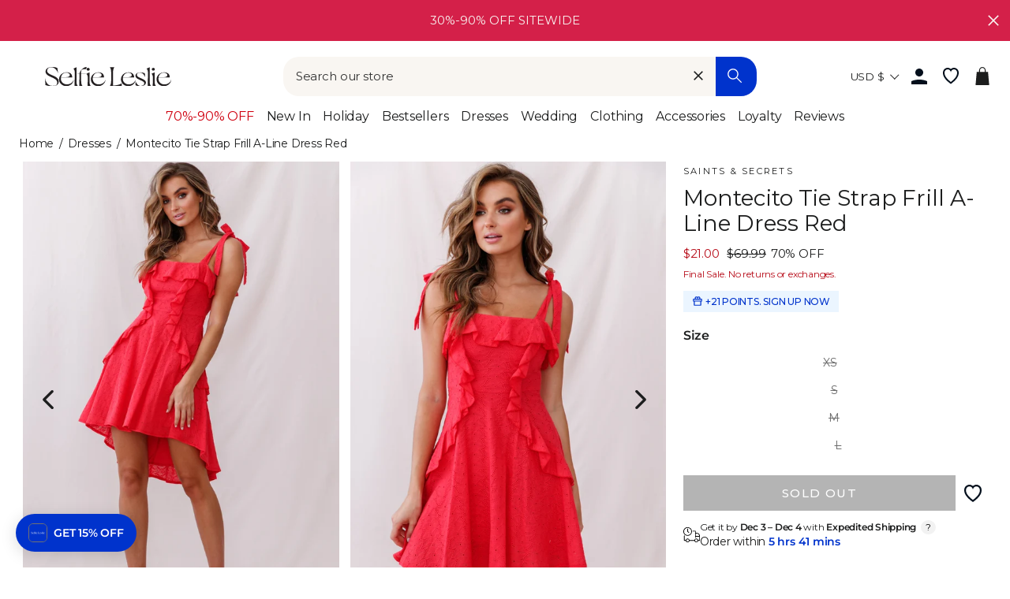

--- FILE ---
content_type: text/html; charset=utf-8
request_url: https://www.selfieleslie.com/products/montecito-tie-strap-frill-a-line-dress-red
body_size: 87465
content:
<!doctype html>
<html class="no-js" lang="en">
<head>
  <meta charset="utf-8">
  <meta http-equiv="X-UA-Compatible" content="IE=edge,chrome=1">
  <meta name="viewport" content="width=device-width, minimum-scale=1.0, maximum-scale=1.0">
  <meta name="theme-color" content="#0033cc">

  <link rel="preconnect" href="https://www.googletagmanager.com" crossorigin>
  
    <!-- Google Tag Manager -->
    <script>(function(w,d,s,l,i){w[l]=w[l]||[];w[l].push({'gtm.start':
    new Date().getTime(),event:'gtm.js'});var f=d.getElementsByTagName(s)[0],
    j=d.createElement(s),dl=l!='dataLayer'?'&l='+l:'';j.async=true;j.src=
    'https://www.googletagmanager.com/gtm.js?id='+i+dl;f.parentNode.insertBefore(j,f);
    })(window,document,'script','dataLayer','GTM-5Q2N5VZ');</script>
    <!-- End Google Tag Manager -->
  

  
  <link rel="canonical" href="https://www.selfieleslie.com/products/montecito-tie-strap-frill-a-line-dress-red">

  <meta name="format-detection" content="telephone=no">
  <link rel="preconnect" href="https://cdn.shopify.com" crossorigin>
  <link rel="preconnect" href="https://google-analytics.com" crossorigin>
  <link rel="preconnect" href="https://platform-api.sharethis.com" crossorigin>
  <link rel="preconnect" href="https://static.klaviyo.com" crossorigin>
  <link rel="preconnect" href="https://connect.facebook.net" crossorigin>
  <link rel="preconnect" href="https://aly.jst.ai" crossorigin>
  <link rel="preconnect" href="https://snapui.searchspring.io" crossorigin>
  
    <link rel="preconnect" href="https://js.afterpay.com" crossorigin>
  
  <link rel="preload" href="//www.selfieleslie.com/cdn/shop/t/293/assets/base.min.css?v=104239909713787595751764124758" as="style"><link rel="preconnect" href="https://fonts.shopifycdn.com" crossorigin><link rel="shortcut icon" href="//www.selfieleslie.com/cdn/shop/files/Logo_Blue_Favicon_2024_01f14293-fa73-41d1-bae3-bb3017a72416_32x32.png?v=1726190424" type="image/png" /><!-- Start of Booster Apps Seo-0.1-->
<title>Shop the Montecito Tie Strap Frill A-Line Dress Red</title><meta name="description" content="You&#39;ll look as pretty as a picture in our Montecito A-line dress. Fully lined, it features cute tie-up shoulder straps, high-low hemline, ruffle details, square neckline and feminine eyelet embroidery fabric throughout. Team it with nude heels and..." /><script type="application/ld+json">
  {
    "@context": "https://schema.org",
    "@type": "Organization",
    "name": "Selfie Leslie",
    "url": "https://www.selfieleslie.com",
    "description": "Explore trendy dresses, tops, skirts, and more unique styles at Selfie Leslie. Our cute clothing store offers affordable and on-trend clothing you’ll love!","image": "https://www.selfieleslie.com/cdn/shop/files/LOGO_BLACK_180x.png?v=1638491769",
      "logo": "https://www.selfieleslie.com/cdn/shop/files/LOGO_BLACK_180x.png?v=1638491769","sameAs": ["https://facebook.com/selfieleslie", "https://twitter.com/Selfie_Leslie", "https://facebook.com/selfie_leslie", "https://pinterest.com/selfieleslie"]
  }
</script>

<script type="application/ld+json">
  {
    "@context": "https://schema.org",
    "@type": "WebSite",
    "name": "Selfie Leslie",
    "url": "https://www.selfieleslie.com",
    "potentialAction": {
      "@type": "SearchAction",
      "query-input": "required name=query",
      "target": "https://www.selfieleslie.com/search?q={query}"
    }
  }
</script><script type="application/ld+json">
  {
    "@context": "https://schema.org",
    "@type": "Product",
    "name": "Montecito Tie Strap Frill A-Line Dress Red",
    "brand": {"@type": "Brand","name": "SAINTS \u0026 SECRETS"},
    "sku": "QS17187D RED-XS",
    "mpn": "QS17187D RED 6/XS",
    "description": "You'll look as pretty as a picture in our Montecito A-line dress. Fully lined, it features cute tie-up shoulder straps, high-low hemline, ruffle details, square neckline and feminine eyelet embroidery fabric throughout. Team it with nude heels and delicate gold accessories for a girly look we are all about.\r\nMODEL INFO\r\n\r\nModel is wearing size XS\r\nHeight: 5'8\"\r\nBust: 34\"\r\nWaist: 23\"\r\nHips: 34\"\r\n\r\nCARE\r\n\r\nHand Wash Cold. Do Not Iron.\r\n\r\nMATERIAL\r\n\r\nCOTTON\r\n",
    "url": "https://www.selfieleslie.com/products/montecito-tie-strap-frill-a-line-dress-red","image": "https://www.selfieleslie.com/cdn/shop/products/photo-1245-qs17187d-red_733x.jpg?v=1641430079","itemCondition": "https://schema.org/NewCondition",
    "offers": [{
          "@type": "Offer","price": "21.00","priceCurrency": "USD",
          "itemCondition": "https://schema.org/NewCondition",
          "url": "https://www.selfieleslie.com/products/montecito-tie-strap-frill-a-line-dress-red?variant=42029290881190",
          "sku": "QS17187D RED-XS",
          "mpn": "QS17187D RED 6/XS",
          "availability" : "https://schema.org/OutOfStock",
          "priceValidUntil": "2025-12-29","gtin14": "QS17187D RED 6/XS"},{
          "@type": "Offer","price": "21.00","priceCurrency": "USD",
          "itemCondition": "https://schema.org/NewCondition",
          "url": "https://www.selfieleslie.com/products/montecito-tie-strap-frill-a-line-dress-red?variant=42029290913958",
          "sku": "QS17187D RED-S",
          "mpn": "QS17187D RED 8/S",
          "availability" : "https://schema.org/OutOfStock",
          "priceValidUntil": "2025-12-29","gtin14": "QS17187D RED 8/S"},{
          "@type": "Offer","price": "21.00","priceCurrency": "USD",
          "itemCondition": "https://schema.org/NewCondition",
          "url": "https://www.selfieleslie.com/products/montecito-tie-strap-frill-a-line-dress-red?variant=42029290946726",
          "sku": "QS17187D RED-M",
          "mpn": "QS17187D RED 10/M",
          "availability" : "https://schema.org/OutOfStock",
          "priceValidUntil": "2025-12-29","gtin14": "QS17187D RED 10/M"},{
          "@type": "Offer","price": "21.00","priceCurrency": "USD",
          "itemCondition": "https://schema.org/NewCondition",
          "url": "https://www.selfieleslie.com/products/montecito-tie-strap-frill-a-line-dress-red?variant=42029290979494",
          "sku": "QS17187D RED-L",
          "mpn": "QS17187D RED 12/L",
          "availability" : "https://schema.org/OutOfStock",
          "priceValidUntil": "2025-12-29","gtin14": "QS17187D RED 12/L"}],"aggregateRating": {
"@type": "AggregateRating",
"ratingCount": 2,
"ratingValue": 4
}}
</script>
<!-- end of Booster Apps SEO -->


<link rel=alternate href=https://www.selfieleslie.com.au/products/montecito-tie-strap-frill-a-line-dress-red hreflang=en-au /><link rel=alternate href=https://www.selfieleslie.com/products/montecito-tie-strap-frill-a-line-dress-red hreflang=en-us /><link rel=alternate href=https://www.selfieleslie.com/products/montecito-tie-strap-frill-a-line-dress-red hreflang=x-default />
  <script>(function(w,d,t,r,u){var f,n,i;w[u]=w[u]||[],f=function(){var o={ti:"199006672", tm:"shpfy_ui", enableAutoSpaTracking: true};o.q=w[u],w[u]=new UET(o),w[u].push("pageLoad")},n=d.createElement(t),n.src=r,n.async=1,n.onload=n.onreadystatechange=function(){var s=this.readyState;s&&s!=="loaded"&&s!=="complete"||(f(),n.onload=n.onreadystatechange=null)},i=d.getElementsByTagName(t)[0],i.parentNode.insertBefore(n,i)})(window,document,"script","//bat.bing.com/bat.js","uetq");</script>

  <script>
    
        window.uetq = window.uetq || [];
        window.uetq.push('event', '', { 'ecomm_prodid': '7225025101990', 'ecomm_pagetype': 'product' });
      
  </script>

  



  






<style>
  
  
    @font-face {
  font-family: Montserrat;
  font-weight: 400;
  font-style: normal;
  font-display: swap;
  src: url("//www.selfieleslie.com/cdn/fonts/montserrat/montserrat_n4.81949fa0ac9fd2021e16436151e8eaa539321637.woff2") format("woff2"),
       url("//www.selfieleslie.com/cdn/fonts/montserrat/montserrat_n4.a6c632ca7b62da89c3594789ba828388aac693fe.woff") format("woff");
}

  

  
    @font-face {
  font-family: Montserrat;
  font-weight: 400;
  font-style: normal;
  font-display: swap;
  src: url("//www.selfieleslie.com/cdn/fonts/montserrat/montserrat_n4.81949fa0ac9fd2021e16436151e8eaa539321637.woff2") format("woff2"),
       url("//www.selfieleslie.com/cdn/fonts/montserrat/montserrat_n4.a6c632ca7b62da89c3594789ba828388aac693fe.woff") format("woff");
}

  

  
    @font-face {
  font-family: Cabin;
  font-weight: 400;
  font-style: normal;
  font-display: swap;
  src: url("//www.selfieleslie.com/cdn/fonts/cabin/cabin_n4.cefc6494a78f87584a6f312fea532919154f66fe.woff2") format("woff2"),
       url("//www.selfieleslie.com/cdn/fonts/cabin/cabin_n4.8c16611b00f59d27f4b27ce4328dfe514ce77517.woff") format("woff");
}

  


  :root {
    --base-font-size: 15px;
    
  
    --base-heading-family: Montserrat, sans-serif;
    --base-heading-weight: 400;
  

  
    --base-font-family: Montserrat, sans-serif;
    --base-font-weight: 400;
  

  
    --extra-font-family: Cabin, sans-serif;
    --extra-font-weight: 400;
  

    /* Button colors */
    --colorBtnPrimary: #0033cc;
    --colorBtnPrimaryText: #fff;
    --colorCartDot: #0033cc;
    --colorCartDotText: #ffffff;
    --colorDrawerBtn: #0033cc;
    --colorDrawerBtnText: #ffffff;
    /* Text link colors */
    --colorLink: #1c1d1d;
    /* Text colors */
    --colorTextBody: #1c1d1d;
    --colorPrice: #1c1d1d;
    --colorTextSavings: #b70b18;
    /* Backgrounds */
    --colorBody: #ffffff;
    --colorInputBg: #ffffff;
    /* Footer */
    --colorFooter: #f9f6f2;
    --colorFooterText: #1c1d1d;
    --colorFooterIcon: #1c1d1d;
    /* Border colors */
    --colorBorder: #1c1d1d;
    /* Nav and dropdown link background */
    --colorNav: #ffffff;
    --colorNavText: #1c1d1d;
    --colorAnnouncement: #d42049;
    --colorAnnouncementText: #f9f6f2;
    /* Hero text color */
    --colorHeroText: #fff;
    /* Modal*/
    --colorModalBg: #1c1d1d;
    /* Image overlays */
    --colorImageOverlay: #000;
    --colorImageOverlayOpacity: 0.1;
    --colorImageOverlayTextShadow: 0.3;
    --colorSmallImageBg: #fff;
    --colorLargeImageBg: #1c1d1d;
    --colorOddTableRows: #ebf5ff;
    --colorGridOverlay: #000000;
    --colorGridOverlayOpacity: 0.2;
    /* Button style */
    --buttonStyle: square;
    --swatchStyle: round;
    /*================ Typography ================*/
    --type_header_family: Montserrat;
    --type_header_fallback: sans-serif;
    --type_header_weight: 400;
    /* Non font-face header styles */
    --type_header_line_height: 0.8;
    --type_header_text_center: true;
    --type_header_base_size: 22px;
    --type_header_spacing: 0.0em;
    --type_header_capitalize: false;
    /* Font-face base styles */
    --type_base_family: Montserrat;
    --type_base_fallback: sans-serif;
    --type_base_weight: 400;
    /* Non font-face base styles */
    --type_body_text_center: false;
    --type_base_spacing: 0.0em;
    --type_base_line_height: 1.4;
    --type_base_size: 15px;
    --type_product_capitalize: true;
    --icon_weight: 3px;
    --icon_linecaps: round;
    /* Drawers */
    --colorDrawers: #ffffff;
    --colorDrawerBorder: #1c1d1d;
    --colorDrawerText: #1c1d1d;
    --colorDrawerButton: #0033cc;
    --colorDrawerButtonText: #ffffff;
    /* Gift Card Colors */
    --colorGiftText: #1c1d1d;
    --colorGiftBorder: #0033cc;
    /* Btns */
    --quickShopBtn: rgba(0,0,0,0);
    --wishlistBtn: #fff;
  }
</style>
  <meta property="og:site_name" content="Selfie Leslie">
  <meta property="og:url" content="https://www.selfieleslie.com/products/montecito-tie-strap-frill-a-line-dress-red">
  <meta property="og:title" content="Montecito Tie Strap Frill A-Line Dress Red">
  <meta property="og:type" content="product">
  <meta property="og:description" content="You&#39;ll look as pretty as a picture in our Montecito A-line dress. Fully lined, it features cute tie-up shoulder straps, high-low hemline, ruffle details, square neckline and feminine eyelet embroidery fabric throughout. Team it with nude heels and delicate gold accessories for a girly look we are all about. MODEL INFO "><meta property="og:image" content="http://www.selfieleslie.com/cdn/shop/products/photo-1245-qs17187d-red_1200x1200.jpg?v=1641430079"><meta property="og:image" content="http://www.selfieleslie.com/cdn/shop/products/photo-1249-qs17187d-red_1200x1200.jpg?v=1641430079"><meta property="og:image" content="http://www.selfieleslie.com/cdn/shop/products/photo-1264-qs17187d-red_1200x1200.jpg?v=1641430079">
  <meta property="og:image:secure_url" content="https://www.selfieleslie.com/cdn/shop/products/photo-1245-qs17187d-red_1200x1200.jpg?v=1641430079"><meta property="og:image:secure_url" content="https://www.selfieleslie.com/cdn/shop/products/photo-1249-qs17187d-red_1200x1200.jpg?v=1641430079"><meta property="og:image:secure_url" content="https://www.selfieleslie.com/cdn/shop/products/photo-1264-qs17187d-red_1200x1200.jpg?v=1641430079">
  <meta name="twitter:site" content="@Selfie_Leslie">
  <meta name="twitter:card" content="summary_large_image">
  <meta name="twitter:title" content="Montecito Tie Strap Frill A-Line Dress Red">
  <meta name="twitter:description" content="You&#39;ll look as pretty as a picture in our Montecito A-line dress. Fully lined, it features cute tie-up shoulder straps, high-low hemline, ruffle details, square neckline and feminine eyelet embroidery fabric throughout. Team it with nude heels and delicate gold accessories for a girly look we are all about. MODEL INFO ">

  <style data-shopify>
  @font-face {
  font-family: Montserrat;
  font-weight: 400;
  font-style: normal;
  src: url("//www.selfieleslie.com/cdn/fonts/montserrat/montserrat_n4.81949fa0ac9fd2021e16436151e8eaa539321637.woff2") format("woff2"),
       url("//www.selfieleslie.com/cdn/fonts/montserrat/montserrat_n4.a6c632ca7b62da89c3594789ba828388aac693fe.woff") format("woff");
}

  @font-face {
  font-family: Montserrat;
  font-weight: 400;
  font-style: normal;
  src: url("//www.selfieleslie.com/cdn/fonts/montserrat/montserrat_n4.81949fa0ac9fd2021e16436151e8eaa539321637.woff2") format("woff2"),
       url("//www.selfieleslie.com/cdn/fonts/montserrat/montserrat_n4.a6c632ca7b62da89c3594789ba828388aac693fe.woff") format("woff");
}


  @font-face {
  font-family: Montserrat;
  font-weight: 600;
  font-style: normal;
  src: url("//www.selfieleslie.com/cdn/fonts/montserrat/montserrat_n6.1326b3e84230700ef15b3a29fb520639977513e0.woff2") format("woff2"),
       url("//www.selfieleslie.com/cdn/fonts/montserrat/montserrat_n6.652f051080eb14192330daceed8cd53dfdc5ead9.woff") format("woff");
}

  @font-face {
  font-family: Montserrat;
  font-weight: 400;
  font-style: italic;
  src: url("//www.selfieleslie.com/cdn/fonts/montserrat/montserrat_i4.5a4ea298b4789e064f62a29aafc18d41f09ae59b.woff2") format("woff2"),
       url("//www.selfieleslie.com/cdn/fonts/montserrat/montserrat_i4.072b5869c5e0ed5b9d2021e4c2af132e16681ad2.woff") format("woff");
}

  @font-face {
  font-family: Montserrat;
  font-weight: 600;
  font-style: italic;
  src: url("//www.selfieleslie.com/cdn/fonts/montserrat/montserrat_i6.e90155dd2f004112a61c0322d66d1f59dadfa84b.woff2") format("woff2"),
       url("//www.selfieleslie.com/cdn/fonts/montserrat/montserrat_i6.41470518d8e9d7f1bcdd29a447c2397e5393943f.woff") format("woff");
}

</style>


  <link rel="stylesheet" href="//www.selfieleslie.com/cdn/shop/t/293/assets/base.min.css?v=104239909713787595751764124758">
  <link rel="stylesheet" href="//www.selfieleslie.com/cdn/shop/t/293/assets/global.min.css?v=148612246217154732191763684009">
  <link rel="stylesheet" href="//www.selfieleslie.com/cdn/shop/t/293/assets/fonts.min.css?v=128913785680929778301763684006">
  <link rel="stylesheet" href="//www.selfieleslie.com/cdn/shop/t/293/assets/component-search.min.css?v=110433515336776423531763684002">

  <link rel="stylesheet" href="//www.selfieleslie.com/cdn/shop/t/293/assets/component-grid-item.min.css?v=59116905060139477861763683999" media="print" onload="this.media='all'">
  <link rel="stylesheet" href="//www.selfieleslie.com/cdn/shop/t/293/assets/section-header.min.css?v=110610251313195775681763684021" media="print" onload="this.media='all'">
  <link rel="stylesheet" href="//www.selfieleslie.com/cdn/shop/t/293/assets/component-wishlist.min.css?v=49186854376388074561763684003" media="print" onload="this.media='all'">
  <link rel="stylesheet" href="//www.selfieleslie.com/cdn/shop/t/293/assets/template-collection.min.css?v=16178499550605138761763684024" media="print" onload="this.media='all'">

  <noscript>
    <link href="//www.selfieleslie.com/cdn/shop/t/293/assets/component-grid-item.min.css?v=59116905060139477861763683999" rel="stylesheet" type="text/css" media="all" />
    <link href="//www.selfieleslie.com/cdn/shop/t/293/assets/section-header.min.css?v=110610251313195775681763684021" rel="stylesheet" type="text/css" media="all" />
    <link href="//www.selfieleslie.com/cdn/shop/t/293/assets/component-wishlist.min.css?v=49186854376388074561763684003" rel="stylesheet" type="text/css" media="all" />
    <link href="//www.selfieleslie.com/cdn/shop/t/293/assets/template-collection.min.css?v=16178499550605138761763684024" rel="stylesheet" type="text/css" media="all" />
  </noscript>


  <style data-shopify>
    
  </style>

  <script>
    document.documentElement.className = document.documentElement.className.replace('no-js', 'js');

    window.theme = window.theme || {};
    theme.strings = {
      addToCart: "Add to cart",
      soldOut: "Sold Out",
      unavailable: "Unavailable",
      stockLabel: "Only [count] items in stock!",
      willNotShipUntil: "Will not ship until [date]",
      willBeInStockAfter: "Will be in stock after [date]",
      waitingForStock: "Inventory on the way",
      savePrice: "Save [saved_amount]",
      cartEmpty: "Your cart is currently empty.",
      cartTermsConfirmation: "You must agree with the terms and conditions of sales to check out",
      shop_url: "selfieleslie-us.myshopify.com",
      currency_symbol: "$",
      currencyCode: "USD",
      locale: "en",
      template: "product",
      translations: {
        products_empty: "No Products found.",
        collections_empty: "No Collections found.",
        pages_empty: "No Pages found.",
        suggestions_empty: "No Suggestions found.",
        out_of_stock: "Sold Out",
        added_to_cart: "Added to Bag",
        in_your_cart: "in your cart",
        size_select: "Select a Size",
        sale: "Final Sale"
      },
      awayFreeShippingText: "YOU ARE {{ threshold }} AWAY FROM FREE SHIPPING!",
      successFreeShipping: "YOU QUALIFIED FOR FREE SHIPPING!"
    };
    theme.settings = {
      dynamicVariantsEnable: true,
      dynamicVariantType: "dropdown",
      cartType: "drawer",
      moneyFormat: "${{amount}}",
      saveType: "dollar",
      recentlyViewedEnabled: true,
      predictiveSearch: true,
      predictiveSearchType: "product,page",
      searchTerms: "",
      inventoryThreshold: 10,
      themeName: 'Impulse',
      themeVersion: "3.0.3",
      threshold_amount: 100,
      progress_bar_color: "#0033cc"
    };
  </script>

  
  
    <!-- Microsoft Clarity -->
<script type="text/javascript">
    (function(c,l,a,r,i,t,y){
        c[a]=c[a]||function(){(c[a].q=c[a].q||[]).push(arguments)};
        t=l.createElement(r);t.async=1;t.src="https://www.clarity.ms/tag/"+i;
        y=l.getElementsByTagName(r)[0];y.parentNode.insertBefore(t,y);
    })(window, document, "clarity", "script", "ov1qb0d4y6");
</script>
  

  <script>window.performance && window.performance.mark && window.performance.mark('shopify.content_for_header.start');</script><meta id="shopify-digital-wallet" name="shopify-digital-wallet" content="/41426223270/digital_wallets/dialog">
<meta name="shopify-checkout-api-token" content="b46d575b99d15c2315f4edaef8db27ad">
<meta id="in-context-paypal-metadata" data-shop-id="41426223270" data-venmo-supported="true" data-environment="production" data-locale="en_US" data-paypal-v4="true" data-currency="USD">
<link rel="alternate" type="application/json+oembed" href="https://www.selfieleslie.com/products/montecito-tie-strap-frill-a-line-dress-red.oembed">
<script async="async" src="/checkouts/internal/preloads.js?locale=en-US"></script>
<link rel="preconnect" href="https://shop.app" crossorigin="anonymous">
<script async="async" src="https://shop.app/checkouts/internal/preloads.js?locale=en-US&shop_id=41426223270" crossorigin="anonymous"></script>
<script id="apple-pay-shop-capabilities" type="application/json">{"shopId":41426223270,"countryCode":"US","currencyCode":"USD","merchantCapabilities":["supports3DS"],"merchantId":"gid:\/\/shopify\/Shop\/41426223270","merchantName":"Selfie Leslie","requiredBillingContactFields":["postalAddress","email","phone"],"requiredShippingContactFields":["postalAddress","email","phone"],"shippingType":"shipping","supportedNetworks":["visa","masterCard","amex","discover","elo","jcb"],"total":{"type":"pending","label":"Selfie Leslie","amount":"1.00"},"shopifyPaymentsEnabled":true,"supportsSubscriptions":true}</script>
<script id="shopify-features" type="application/json">{"accessToken":"b46d575b99d15c2315f4edaef8db27ad","betas":["rich-media-storefront-analytics"],"domain":"www.selfieleslie.com","predictiveSearch":true,"shopId":41426223270,"locale":"en"}</script>
<script>var Shopify = Shopify || {};
Shopify.shop = "selfieleslie-us.myshopify.com";
Shopify.locale = "en";
Shopify.currency = {"active":"USD","rate":"1.0"};
Shopify.country = "US";
Shopify.theme = {"name":"Black Friday Sale 11\/25\/25 v1.16.97","id":190363730086,"schema_name":"Selfie Leslie","schema_version":"1.16.3","theme_store_id":null,"role":"main"};
Shopify.theme.handle = "null";
Shopify.theme.style = {"id":null,"handle":null};
Shopify.cdnHost = "www.selfieleslie.com/cdn";
Shopify.routes = Shopify.routes || {};
Shopify.routes.root = "/";</script>
<script type="module">!function(o){(o.Shopify=o.Shopify||{}).modules=!0}(window);</script>
<script>!function(o){function n(){var o=[];function n(){o.push(Array.prototype.slice.apply(arguments))}return n.q=o,n}var t=o.Shopify=o.Shopify||{};t.loadFeatures=n(),t.autoloadFeatures=n()}(window);</script>
<script>
  window.ShopifyPay = window.ShopifyPay || {};
  window.ShopifyPay.apiHost = "shop.app\/pay";
  window.ShopifyPay.redirectState = null;
</script>
<script id="shop-js-analytics" type="application/json">{"pageType":"product"}</script>
<script defer="defer" async type="module" src="//www.selfieleslie.com/cdn/shopifycloud/shop-js/modules/v2/client.init-shop-cart-sync_D0dqhulL.en.esm.js"></script>
<script defer="defer" async type="module" src="//www.selfieleslie.com/cdn/shopifycloud/shop-js/modules/v2/chunk.common_CpVO7qML.esm.js"></script>
<script type="module">
  await import("//www.selfieleslie.com/cdn/shopifycloud/shop-js/modules/v2/client.init-shop-cart-sync_D0dqhulL.en.esm.js");
await import("//www.selfieleslie.com/cdn/shopifycloud/shop-js/modules/v2/chunk.common_CpVO7qML.esm.js");

  window.Shopify.SignInWithShop?.initShopCartSync?.({"fedCMEnabled":true,"windoidEnabled":true});

</script>
<script>
  window.Shopify = window.Shopify || {};
  if (!window.Shopify.featureAssets) window.Shopify.featureAssets = {};
  window.Shopify.featureAssets['shop-js'] = {"shop-cart-sync":["modules/v2/client.shop-cart-sync_D9bwt38V.en.esm.js","modules/v2/chunk.common_CpVO7qML.esm.js"],"init-fed-cm":["modules/v2/client.init-fed-cm_BJ8NPuHe.en.esm.js","modules/v2/chunk.common_CpVO7qML.esm.js"],"init-shop-email-lookup-coordinator":["modules/v2/client.init-shop-email-lookup-coordinator_pVrP2-kG.en.esm.js","modules/v2/chunk.common_CpVO7qML.esm.js"],"shop-cash-offers":["modules/v2/client.shop-cash-offers_CNh7FWN-.en.esm.js","modules/v2/chunk.common_CpVO7qML.esm.js","modules/v2/chunk.modal_DKF6x0Jh.esm.js"],"init-shop-cart-sync":["modules/v2/client.init-shop-cart-sync_D0dqhulL.en.esm.js","modules/v2/chunk.common_CpVO7qML.esm.js"],"init-windoid":["modules/v2/client.init-windoid_DaoAelzT.en.esm.js","modules/v2/chunk.common_CpVO7qML.esm.js"],"shop-toast-manager":["modules/v2/client.shop-toast-manager_1DND8Tac.en.esm.js","modules/v2/chunk.common_CpVO7qML.esm.js"],"pay-button":["modules/v2/client.pay-button_CFeQi1r6.en.esm.js","modules/v2/chunk.common_CpVO7qML.esm.js"],"shop-button":["modules/v2/client.shop-button_Ca94MDdQ.en.esm.js","modules/v2/chunk.common_CpVO7qML.esm.js"],"shop-login-button":["modules/v2/client.shop-login-button_DPYNfp1Z.en.esm.js","modules/v2/chunk.common_CpVO7qML.esm.js","modules/v2/chunk.modal_DKF6x0Jh.esm.js"],"avatar":["modules/v2/client.avatar_BTnouDA3.en.esm.js"],"shop-follow-button":["modules/v2/client.shop-follow-button_BMKh4nJE.en.esm.js","modules/v2/chunk.common_CpVO7qML.esm.js","modules/v2/chunk.modal_DKF6x0Jh.esm.js"],"init-customer-accounts-sign-up":["modules/v2/client.init-customer-accounts-sign-up_CJXi5kRN.en.esm.js","modules/v2/client.shop-login-button_DPYNfp1Z.en.esm.js","modules/v2/chunk.common_CpVO7qML.esm.js","modules/v2/chunk.modal_DKF6x0Jh.esm.js"],"init-shop-for-new-customer-accounts":["modules/v2/client.init-shop-for-new-customer-accounts_BoBxkgWu.en.esm.js","modules/v2/client.shop-login-button_DPYNfp1Z.en.esm.js","modules/v2/chunk.common_CpVO7qML.esm.js","modules/v2/chunk.modal_DKF6x0Jh.esm.js"],"init-customer-accounts":["modules/v2/client.init-customer-accounts_DCuDTzpR.en.esm.js","modules/v2/client.shop-login-button_DPYNfp1Z.en.esm.js","modules/v2/chunk.common_CpVO7qML.esm.js","modules/v2/chunk.modal_DKF6x0Jh.esm.js"],"checkout-modal":["modules/v2/client.checkout-modal_U_3e4VxF.en.esm.js","modules/v2/chunk.common_CpVO7qML.esm.js","modules/v2/chunk.modal_DKF6x0Jh.esm.js"],"lead-capture":["modules/v2/client.lead-capture_DEgn0Z8u.en.esm.js","modules/v2/chunk.common_CpVO7qML.esm.js","modules/v2/chunk.modal_DKF6x0Jh.esm.js"],"shop-login":["modules/v2/client.shop-login_CoM5QKZ_.en.esm.js","modules/v2/chunk.common_CpVO7qML.esm.js","modules/v2/chunk.modal_DKF6x0Jh.esm.js"],"payment-terms":["modules/v2/client.payment-terms_BmrqWn8r.en.esm.js","modules/v2/chunk.common_CpVO7qML.esm.js","modules/v2/chunk.modal_DKF6x0Jh.esm.js"]};
</script>
<script>(function() {
  var isLoaded = false;
  function asyncLoad() {
    if (isLoaded) return;
    isLoaded = true;
    var urls = ["https:\/\/gdprcdn.b-cdn.net\/js\/gdpr_cookie_consent.min.js?shop=selfieleslie-us.myshopify.com","\/\/swymv3pro-01.azureedge.net\/code\/swym_fb_pixel.js?shop=selfieleslie-us.myshopify.com","https:\/\/unpkg.com\/@happyreturns\/happyreturns-script-tag?shop=selfieleslie-us.myshopify.com","\/\/staticw2.yotpo.com\/Inmz3p1Af2S6wKVjL5q5zBZ2V4J6Vc8npQvu5trG\/widget.js?shop=selfieleslie-us.myshopify.com","https:\/\/cdn-loyalty.yotpo.com\/loader\/bw_Vcr0gTNmM5bzc_3eWPA.js?shop=selfieleslie-us.myshopify.com","\/\/cdn.shopify.com\/proxy\/d70b828e9eb82a4cab318e8dc13fe7a77f708679d96c846a95929425173eb67a\/bingshoppingtool-t2app-prod.trafficmanager.net\/api\/ShopifyMT\/v1\/uet\/tracking_script?shop=selfieleslie-us.myshopify.com\u0026sp-cache-control=cHVibGljLCBtYXgtYWdlPTkwMA","\/\/cdn.shopify.com\/proxy\/95d859b6d4df3546173a80c288e4ef565ea827695ce9f79edcf7d7b0712d44d0\/api.goaffpro.com\/loader.js?shop=selfieleslie-us.myshopify.com\u0026sp-cache-control=cHVibGljLCBtYXgtYWdlPTkwMA","\/\/app.backinstock.org\/widget\/26629_1746005369.js?category=bis\u0026v=6\u0026shop=selfieleslie-us.myshopify.com"];
    for (var i = 0; i < urls.length; i++) {
      var s = document.createElement('script');
      s.type = 'text/javascript';
      s.async = true;
      s.src = urls[i];
      var x = document.getElementsByTagName('script')[0];
      x.parentNode.insertBefore(s, x);
    }
  };
  if(window.attachEvent) {
    window.attachEvent('onload', asyncLoad);
  } else {
    window.addEventListener('load', asyncLoad, false);
  }
})();</script>
<script id="__st">var __st={"a":41426223270,"offset":-28800,"reqid":"99e0ae4d-b62d-4bd5-9ce9-31f3fe67e19a-1764483532","pageurl":"www.selfieleslie.com\/products\/montecito-tie-strap-frill-a-line-dress-red","u":"396bb2f64cbd","p":"product","rtyp":"product","rid":7225025101990};</script>
<script>window.ShopifyPaypalV4VisibilityTracking = true;</script>
<script id="captcha-bootstrap">!function(){'use strict';const t='contact',e='account',n='new_comment',o=[[t,t],['blogs',n],['comments',n],[t,'customer']],c=[[e,'customer_login'],[e,'guest_login'],[e,'recover_customer_password'],[e,'create_customer']],r=t=>t.map((([t,e])=>`form[action*='/${t}']:not([data-nocaptcha='true']) input[name='form_type'][value='${e}']`)).join(','),a=t=>()=>t?[...document.querySelectorAll(t)].map((t=>t.form)):[];function s(){const t=[...o],e=r(t);return a(e)}const i='password',u='form_key',d=['recaptcha-v3-token','g-recaptcha-response','h-captcha-response',i],f=()=>{try{return window.sessionStorage}catch{return}},m='__shopify_v',_=t=>t.elements[u];function p(t,e,n=!1){try{const o=window.sessionStorage,c=JSON.parse(o.getItem(e)),{data:r}=function(t){const{data:e,action:n}=t;return t[m]||n?{data:e,action:n}:{data:t,action:n}}(c);for(const[e,n]of Object.entries(r))t.elements[e]&&(t.elements[e].value=n);n&&o.removeItem(e)}catch(o){console.error('form repopulation failed',{error:o})}}const l='form_type',E='cptcha';function T(t){t.dataset[E]=!0}const w=window,h=w.document,L='Shopify',v='ce_forms',y='captcha';let A=!1;((t,e)=>{const n=(g='f06e6c50-85a8-45c8-87d0-21a2b65856fe',I='https://cdn.shopify.com/shopifycloud/storefront-forms-hcaptcha/ce_storefront_forms_captcha_hcaptcha.v1.5.2.iife.js',D={infoText:'Protected by hCaptcha',privacyText:'Privacy',termsText:'Terms'},(t,e,n)=>{const o=w[L][v],c=o.bindForm;if(c)return c(t,g,e,D).then(n);var r;o.q.push([[t,g,e,D],n]),r=I,A||(h.body.append(Object.assign(h.createElement('script'),{id:'captcha-provider',async:!0,src:r})),A=!0)});var g,I,D;w[L]=w[L]||{},w[L][v]=w[L][v]||{},w[L][v].q=[],w[L][y]=w[L][y]||{},w[L][y].protect=function(t,e){n(t,void 0,e),T(t)},Object.freeze(w[L][y]),function(t,e,n,w,h,L){const[v,y,A,g]=function(t,e,n){const i=e?o:[],u=t?c:[],d=[...i,...u],f=r(d),m=r(i),_=r(d.filter((([t,e])=>n.includes(e))));return[a(f),a(m),a(_),s()]}(w,h,L),I=t=>{const e=t.target;return e instanceof HTMLFormElement?e:e&&e.form},D=t=>v().includes(t);t.addEventListener('submit',(t=>{const e=I(t);if(!e)return;const n=D(e)&&!e.dataset.hcaptchaBound&&!e.dataset.recaptchaBound,o=_(e),c=g().includes(e)&&(!o||!o.value);(n||c)&&t.preventDefault(),c&&!n&&(function(t){try{if(!f())return;!function(t){const e=f();if(!e)return;const n=_(t);if(!n)return;const o=n.value;o&&e.removeItem(o)}(t);const e=Array.from(Array(32),(()=>Math.random().toString(36)[2])).join('');!function(t,e){_(t)||t.append(Object.assign(document.createElement('input'),{type:'hidden',name:u})),t.elements[u].value=e}(t,e),function(t,e){const n=f();if(!n)return;const o=[...t.querySelectorAll(`input[type='${i}']`)].map((({name:t})=>t)),c=[...d,...o],r={};for(const[a,s]of new FormData(t).entries())c.includes(a)||(r[a]=s);n.setItem(e,JSON.stringify({[m]:1,action:t.action,data:r}))}(t,e)}catch(e){console.error('failed to persist form',e)}}(e),e.submit())}));const S=(t,e)=>{t&&!t.dataset[E]&&(n(t,e.some((e=>e===t))),T(t))};for(const o of['focusin','change'])t.addEventListener(o,(t=>{const e=I(t);D(e)&&S(e,y())}));const B=e.get('form_key'),M=e.get(l),P=B&&M;t.addEventListener('DOMContentLoaded',(()=>{const t=y();if(P)for(const e of t)e.elements[l].value===M&&p(e,B);[...new Set([...A(),...v().filter((t=>'true'===t.dataset.shopifyCaptcha))])].forEach((e=>S(e,t)))}))}(h,new URLSearchParams(w.location.search),n,t,e,['guest_login'])})(!0,!0)}();</script>
<script integrity="sha256-52AcMU7V7pcBOXWImdc/TAGTFKeNjmkeM1Pvks/DTgc=" data-source-attribution="shopify.loadfeatures" defer="defer" src="//www.selfieleslie.com/cdn/shopifycloud/storefront/assets/storefront/load_feature-81c60534.js" crossorigin="anonymous"></script>
<script crossorigin="anonymous" defer="defer" src="//www.selfieleslie.com/cdn/shopifycloud/storefront/assets/shopify_pay/storefront-65b4c6d7.js?v=20250812"></script>
<script data-source-attribution="shopify.dynamic_checkout.dynamic.init">var Shopify=Shopify||{};Shopify.PaymentButton=Shopify.PaymentButton||{isStorefrontPortableWallets:!0,init:function(){window.Shopify.PaymentButton.init=function(){};var t=document.createElement("script");t.src="https://www.selfieleslie.com/cdn/shopifycloud/portable-wallets/latest/portable-wallets.en.js",t.type="module",document.head.appendChild(t)}};
</script>
<script data-source-attribution="shopify.dynamic_checkout.buyer_consent">
  function portableWalletsHideBuyerConsent(e){var t=document.getElementById("shopify-buyer-consent"),n=document.getElementById("shopify-subscription-policy-button");t&&n&&(t.classList.add("hidden"),t.setAttribute("aria-hidden","true"),n.removeEventListener("click",e))}function portableWalletsShowBuyerConsent(e){var t=document.getElementById("shopify-buyer-consent"),n=document.getElementById("shopify-subscription-policy-button");t&&n&&(t.classList.remove("hidden"),t.removeAttribute("aria-hidden"),n.addEventListener("click",e))}window.Shopify?.PaymentButton&&(window.Shopify.PaymentButton.hideBuyerConsent=portableWalletsHideBuyerConsent,window.Shopify.PaymentButton.showBuyerConsent=portableWalletsShowBuyerConsent);
</script>
<script data-source-attribution="shopify.dynamic_checkout.cart.bootstrap">document.addEventListener("DOMContentLoaded",(function(){function t(){return document.querySelector("shopify-accelerated-checkout-cart, shopify-accelerated-checkout")}if(t())Shopify.PaymentButton.init();else{new MutationObserver((function(e,n){t()&&(Shopify.PaymentButton.init(),n.disconnect())})).observe(document.body,{childList:!0,subtree:!0})}}));
</script>
<link id="shopify-accelerated-checkout-styles" rel="stylesheet" media="screen" href="https://www.selfieleslie.com/cdn/shopifycloud/portable-wallets/latest/accelerated-checkout-backwards-compat.css" crossorigin="anonymous">
<style id="shopify-accelerated-checkout-cart">
        #shopify-buyer-consent {
  margin-top: 1em;
  display: inline-block;
  width: 100%;
}

#shopify-buyer-consent.hidden {
  display: none;
}

#shopify-subscription-policy-button {
  background: none;
  border: none;
  padding: 0;
  text-decoration: underline;
  font-size: inherit;
  cursor: pointer;
}

#shopify-subscription-policy-button::before {
  box-shadow: none;
}

      </style>

<script>window.performance && window.performance.mark && window.performance.mark('shopify.content_for_header.end');</script>

  

  
    <!-- Google Site Verification -->
<meta name="google-site-verification" content="iCGXzSMg9tLHqU4tPRpP5o1n0o9yG1FpasQpaqn3xh0" />

<!-- YotPo Something -->
<script type="text/javascript">(function e(){var e=document.createElement("script");e.type="text/javascript",e.async=true,e.src="//staticw2.yotpo.com/Inmz3p1Af2S6wKVjL5q5zBZ2V4J6Vc8npQvu5trG/widget.js";var t=document.getElementsByTagName("script")[0];t.parentNode.insertBefore(e,t)})();</script>
  

  
  <script>
    var countrySwitcherData = {
  "countries": [
    


{
              "type": "link",
              "current": false,
              "title": "AUD (Australia)",
              "url": "https://www.selfieleslie.com.au/"
              
              
            },
        
          {
            "type": "locale",
            "current": false,
            "title": "Albania (ALL L)",
            "country_code": "AL"
            
            
          },
        
      
        
          {
            "type": "locale",
            "current": false,
            "title": "Antigua &amp; Barbuda (XCD $)",
            "country_code": "AG"
            
            
          },
        
      
        
          {
            "type": "locale",
            "current": false,
            "title": "Aruba (AWG ƒ)",
            "country_code": "AW"
            
            
          },
        
      
        
          {
            "type": "locale",
            "current": false,
            "title": "Austria (EUR €)",
            "country_code": "AT"
            
            
          },
        
      
        
          {
            "type": "locale",
            "current": false,
            "title": "Bahamas (BSD $)",
            "country_code": "BS"
            
            
          },
        
      
        
          {
            "type": "locale",
            "current": false,
            "title": "Barbados (BBD $)",
            "country_code": "BB"
            
            
          },
        
      
        
          {
            "type": "locale",
            "current": false,
            "title": "Belgium (EUR €)",
            "country_code": "BE"
            
            
          },
        
      
        
          {
            "type": "locale",
            "current": false,
            "title": "Bermuda (USD $)",
            "country_code": "BM"
            
            
          },
        
      
        
          {
            "type": "locale",
            "current": false,
            "title": "Canada (CAD $)",
            "country_code": "CA"
            
            
          },
        
      
        
          {
            "type": "locale",
            "current": false,
            "title": "Cyprus (EUR €)",
            "country_code": "CY"
            
            
          },
        
      
        
          {
            "type": "locale",
            "current": false,
            "title": "Denmark (DKK kr.)",
            "country_code": "DK"
            
            
          },
        
      
        
          {
            "type": "locale",
            "current": false,
            "title": "Dominican Republic (DOP $)",
            "country_code": "DO"
            
            
          },
        
      
        
          {
            "type": "locale",
            "current": false,
            "title": "Estonia (EUR €)",
            "country_code": "EE"
            
            
          },
        
      
        
          {
            "type": "locale",
            "current": false,
            "title": "Finland (EUR €)",
            "country_code": "FI"
            
            
          },
        
      
        
          {
            "type": "locale",
            "current": false,
            "title": "France (EUR €)",
            "country_code": "FR"
            
            
          },
        
      
        
          {
            "type": "locale",
            "current": false,
            "title": "Germany (EUR €)",
            "country_code": "DE"
            
            
          },
        
      
        
          {
            "type": "locale",
            "current": false,
            "title": "Iceland (ISK kr)",
            "country_code": "IS"
            
            
          },
        
      
        
          {
            "type": "locale",
            "current": false,
            "title": "Ireland (EUR €)",
            "country_code": "IE"
            
            
          },
        
      
        
          {
            "type": "locale",
            "current": false,
            "title": "Israel (ILS ₪)",
            "country_code": "IL"
            
            
          },
        
      
        
          {
            "type": "locale",
            "current": false,
            "title": "Italy (EUR €)",
            "country_code": "IT"
            
            
          },
        
      
        
          {
            "type": "locale",
            "current": false,
            "title": "Jamaica (JMD $)",
            "country_code": "JM"
            
            
          },
        
      
        
          {
            "type": "locale",
            "current": false,
            "title": "Japan (JPY ¥)",
            "country_code": "JP"
            
            
          },
        
      
        
          {
            "type": "locale",
            "current": false,
            "title": "Luxembourg (EUR €)",
            "country_code": "LU"
            
            
          },
        
      
        
          {
            "type": "locale",
            "current": false,
            "title": "Mexico (USD $)",
            "country_code": "MX"
            
            
          },
        
      
        
          {
            "type": "locale",
            "current": false,
            "title": "Monaco (EUR €)",
            "country_code": "MC"
            
            
          },
        
      
        
          {
            "type": "locale",
            "current": false,
            "title": "Montenegro (EUR €)",
            "country_code": "ME"
            
            
          },
        
      
        
          {
            "type": "locale",
            "current": false,
            "title": "Netherlands (EUR €)",
            "country_code": "NL"
            
            
          },
        
      
        
          {
            "type": "locale",
            "current": false,
            "title": "Norway (USD $)",
            "country_code": "NO"
            
            
          },
        
      
        
          {
            "type": "locale",
            "current": false,
            "title": "Saudi Arabia (SAR ر.س)",
            "country_code": "SA"
            
            
          },
        
      
        
          {
            "type": "locale",
            "current": false,
            "title": "Spain (EUR €)",
            "country_code": "ES"
            
            
          },
        
      
        
          {
            "type": "locale",
            "current": false,
            "title": "Sweden (SEK kr)",
            "country_code": "SE"
            
            
          },
        
      
        
          {
            "type": "locale",
            "current": false,
            "title": "Switzerland (CHF CHF)",
            "country_code": "CH"
            
            
          },
        
      
        
          {
            "type": "locale",
            "current": false,
            "title": "United Arab Emirates (AED د.إ)",
            "country_code": "AE"
            
            
          },
        
      
        
          {
            "type": "locale",
            "current": false,
            "title": "United Kingdom (GBP £)",
            "country_code": "GB"
            
            
          },
        
      
        
          {
            "type": "locale",
            "current": true,
            "title": "United States (USD $)",
            "country_code": "US"
            
            
          },
        
      
        
          {
            "type": "locale",
            "current": false,
            "title": "Venezuela (USD $)",
            "country_code": "VE"
            
            
          }
        
      
     

  ]
};
  </script>

  
  

  
  
  
  <style>
    /* UGC CSS Customization */
    .aggregated-product-related-fields .yotpo-product-related-field-score-bar:nth-child(1):after {
      content: "Too Small";
      position: relative;
      top: 100%;
      font-size: 10px;
      text-transform: uppercase;
      font-weight: 400;
    }
    .aggregated-product-related-fields .yotpo-product-related-field-score-bar:nth-child(3):after {
      content: "Small";
      position: relative;
      top: 100%;
      font-size: 10px;
      text-transform: uppercase;
      font-weight: 400;
    }
    .aggregated-product-related-fields .yotpo-product-related-field-score-bar:nth-child(5):after {
      content: "true to size";
      position: relative;
      top: 100%;
      font-size: 10px;
      text-transform: uppercase;
      font-weight: 400;
    }
    .aggregated-product-related-fields .yotpo-product-related-field-score-bar:nth-child(7):after {
      content: "Big";
      position: relative;
      top: 100%;
      font-size: 10px;
      text-transform: uppercase;
      font-weight: 400;
    }
    .aggregated-product-related-fields .yotpo-product-related-field-score-bar:nth-child(9):after {
      content: "Too Big";
      position: relative;
      top: 100%;
      font-size: 10px;
      text-transform: uppercase;
      font-weight: 400;
    }
    .aggregated-product-related-fields .yotpo-product-related-field-score-bar {
      width: 80px!important;
    }
    .aggregated-product-related-fields .product-related-fields-column .yotpo-rating-bars .yotpo-product-related-field-score-divider {
      width: 5px;
      height: 20px;
    }
    .aggregated-product-related-fields, .aggregated-product-related-fields .yotpo-rating-bars {
      text-align: center;
    }
    
    @media only screen and (max-width: 960px){
      .yotpo-product-custom-fields .product-related-fields-item-value {
        width: auto !important;
      }
      .product-related-fields-mobile-layout .product-related-fields-column .product-related-fields-item-title.font-color-gray.text-s {
        width: auto !important;
      }
      .product-related-fields-item .product-related-fields-item-value{
        width: auto !important;
      }
    }
    @media only screen and (max-width: 550px){
      .aggregated-product-related-fields .yotpo-product-related-field-score-bar {
        width: 60px!important;
      }
      .aggregated-product-related-fields .yotpo-product-related-field-score-bar:nth-child(1):after {
        font-size: 8px;
      }
      .aggregated-product-related-fields .yotpo-product-related-field-score-bar:nth-child(3):after {
        font-size: 8px;
      }
      .aggregated-product-related-fields .yotpo-product-related-field-score-bar:nth-child(5):after {
        font-size: 8px;
      }
      .aggregated-product-related-fields .yotpo-product-related-field-score-bar:nth-child(7):after {
        font-size: 8px;
      }
      .aggregated-product-related-fields .yotpo-product-related-field-score-bar:nth-child(9):after {
        font-size: 8px;
      }
    } 
    
    @media only screen and (max-width: 400px){
      .aggregated-product-related-fields .yotpo-product-related-field-score-bar {
        width: 40px!important;
      }
      .aggregated-product-related-fields .yotpo-product-related-field-score-bar:nth-child(1):after {
        font-size: 6px;
      }
      .aggregated-product-related-fields .yotpo-product-related-field-score-bar:nth-child(3):after {
        font-size: 6px;
      }
      .aggregated-product-related-fields .yotpo-product-related-field-score-bar:nth-child(5):after {
        font-size: 6px;
      }
      .aggregated-product-related-fields .yotpo-product-related-field-score-bar:nth-child(7):after {
        font-size: 6px;
      }
      .aggregated-product-related-fields .yotpo-product-related-field-score-bar:nth-child(9):after {
        font-size: 6px;
      }
    } 
    .product-related-fields-column .product-related-fields-item .product-related-fields-item-title.font-color-gray.text-s {
      width: 100% !important;
      text-align: left;
      font-weight: bolder !important;
    }
    .product-related-fields-column .product-related-fields-item .product-related-fields-item-value {
      float: left;
      padding: 3px 30px 0 0px;
    }
    .yotpo .yotpo-rating-bars .yotpo-product-related-field-score-bar.yotpo-rating-bar-full, .yotpo .yotpo-size-bars .yotpo-product-related-field-score-bar.yotpo-rating-bar-full {
      background-color: #1c1d1d !important;
    }
  </style>


  

  
  
    



<script src="https://snapui.searchspring.io/lddgfy/bundle.js" id="searchspring-context" defer>
	
		template = "product";
	
	format = "<span class=money>${{amount}}</span>";

</script>
  
<!-- BEGIN app block: shopify://apps/consentmo-gdpr/blocks/gdpr_cookie_consent/4fbe573f-a377-4fea-9801-3ee0858cae41 -->


<!-- END app block --><!-- BEGIN app block: shopify://apps/triplewhale/blocks/triple_pixel_snippet/483d496b-3f1a-4609-aea7-8eee3b6b7a2a --><link rel='preconnect dns-prefetch' href='https://api.config-security.com/' crossorigin />
<link rel='preconnect dns-prefetch' href='https://conf.config-security.com/' crossorigin />
<script>
/* >> TriplePixel :: start*/
window.TriplePixelData={TripleName:"selfieleslie-us.myshopify.com",ver:"2.16",plat:"SHOPIFY",isHeadless:false,src:'SHOPIFY_EXT',product:{id:"7225025101990",name:`Montecito Tie Strap Frill A-Line Dress Red`,price:"21.00",variant:"42029290881190"},search:"",collection:"",cart:"drawer",template:"product",curr:"USD" || "USD"},function(W,H,A,L,E,_,B,N){function O(U,T,P,H,R){void 0===R&&(R=!1),H=new XMLHttpRequest,P?(H.open("POST",U,!0),H.setRequestHeader("Content-Type","text/plain")):H.open("GET",U,!0),H.send(JSON.stringify(P||{})),H.onreadystatechange=function(){4===H.readyState&&200===H.status?(R=H.responseText,U.includes("/first")?eval(R):P||(N[B]=R)):(299<H.status||H.status<200)&&T&&!R&&(R=!0,O(U,T-1,P))}}if(N=window,!N[H+"sn"]){N[H+"sn"]=1,L=function(){return Date.now().toString(36)+"_"+Math.random().toString(36)};try{A.setItem(H,1+(0|A.getItem(H)||0)),(E=JSON.parse(A.getItem(H+"U")||"[]")).push({u:location.href,r:document.referrer,t:Date.now(),id:L()}),A.setItem(H+"U",JSON.stringify(E))}catch(e){}var i,m,p;A.getItem('"!nC`')||(_=A,A=N,A[H]||(E=A[H]=function(t,e,i){return void 0===i&&(i=[]),"State"==t?E.s:(W=L(),(E._q=E._q||[]).push([W,t,e].concat(i)),W)},E.s="Installed",E._q=[],E.ch=W,B="configSecurityConfModel",N[B]=1,O("https://conf.config-security.com/model",5),i=L(),m=A[atob("c2NyZWVu")],_.setItem("di_pmt_wt",i),p={id:i,action:"profile",avatar:_.getItem("auth-security_rand_salt_"),time:m[atob("d2lkdGg=")]+":"+m[atob("aGVpZ2h0")],host:A.TriplePixelData.TripleName,plat:A.TriplePixelData.plat,url:window.location.href.slice(0,500),ref:document.referrer,ver:A.TriplePixelData.ver},O("https://api.config-security.com/event",5,p),O("https://api.config-security.com/first?host=".concat(p.host,"&plat=").concat(p.plat),5)))}}("","TriplePixel",localStorage);
/* << TriplePixel :: end*/
</script>



<!-- END app block --><!-- BEGIN app block: shopify://apps/tapcart-mobile-app/blocks/ck_loader/604cad6b-3841-4da3-b864-b96622b4adb8 --><script id="tc-ck-loader">
  (function () {
    if (!window?.Shopify?.shop?.length) return;
    
    const shopStore = window.Shopify.shop;
    const environment = 'production'; // local, staging, production;

    const srcUrls = {
      local: 'http://localhost:3005/dist/tc-plugins.es.js', // local dev server URL defined in vite.config.js
      staging: 'https://unpkg.com/tapcart-capture-kit@staging/dist/tc-plugins.es.js',
      production: 'https://unpkg.com/tapcart-capture-kit@production/dist/tc-plugins.es.js',
    };
    const srcUrl = srcUrls[environment] || srcUrls.production;

    window['tapcartParams'] = { shopStore, environment };

    // Create a new script element with type module
    const moduleScript = document.createElement('script');
    moduleScript.type = 'module';
    moduleScript.src = srcUrl;
    document.head.appendChild(moduleScript);

    moduleScript.onerror = function () {
      console.error('Capture kit failed to load.');
    };
  })();
</script>

<!-- END app block --><!-- BEGIN app block: shopify://apps/klaviyo-email-marketing-sms/blocks/klaviyo-onsite-embed/2632fe16-c075-4321-a88b-50b567f42507 -->












  <script async src="https://static.klaviyo.com/onsite/js/JXghZj/klaviyo.js?company_id=JXghZj"></script>
  <script>!function(){if(!window.klaviyo){window._klOnsite=window._klOnsite||[];try{window.klaviyo=new Proxy({},{get:function(n,i){return"push"===i?function(){var n;(n=window._klOnsite).push.apply(n,arguments)}:function(){for(var n=arguments.length,o=new Array(n),w=0;w<n;w++)o[w]=arguments[w];var t="function"==typeof o[o.length-1]?o.pop():void 0,e=new Promise((function(n){window._klOnsite.push([i].concat(o,[function(i){t&&t(i),n(i)}]))}));return e}}})}catch(n){window.klaviyo=window.klaviyo||[],window.klaviyo.push=function(){var n;(n=window._klOnsite).push.apply(n,arguments)}}}}();</script>

  
    <script id="viewed_product">
      if (item == null) {
        var _learnq = _learnq || [];

        var MetafieldReviews = null
        var MetafieldYotpoRating = null
        var MetafieldYotpoCount = null
        var MetafieldLooxRating = null
        var MetafieldLooxCount = null
        var okendoProduct = null
        var okendoProductReviewCount = null
        var okendoProductReviewAverageValue = null
        try {
          // The following fields are used for Customer Hub recently viewed in order to add reviews.
          // This information is not part of __kla_viewed. Instead, it is part of __kla_viewed_reviewed_items
          MetafieldReviews = {"rating":{"scale_min":"1.0","scale_max":"5.0","value":"4.0"},"rating_count":2};
          MetafieldYotpoRating = "4"
          MetafieldYotpoCount = "2"
          MetafieldLooxRating = null
          MetafieldLooxCount = null

          okendoProduct = null
          // If the okendo metafield is not legacy, it will error, which then requires the new json formatted data
          if (okendoProduct && 'error' in okendoProduct) {
            okendoProduct = null
          }
          okendoProductReviewCount = okendoProduct ? okendoProduct.reviewCount : null
          okendoProductReviewAverageValue = okendoProduct ? okendoProduct.reviewAverageValue : null
        } catch (error) {
          console.error('Error in Klaviyo onsite reviews tracking:', error);
        }

        var item = {
          Name: "Montecito Tie Strap Frill A-Line Dress Red",
          ProductID: 7225025101990,
          Categories: ["All Products","Dresses","Employees Collection","Halloween","Low Availability","Red Dresses","Saints \u0026 Secrets","SAINTS \u0026 SECRETS Dresses","Selfie Leslie Clearance","Sleeveless Clothing","Special Promotions","Western Wear","Wine \u0026 Chocolate","Women’s Cute Clothing"],
          ImageURL: "https://www.selfieleslie.com/cdn/shop/products/photo-1245-qs17187d-red_grande.jpg?v=1641430079",
          URL: "https://www.selfieleslie.com/products/montecito-tie-strap-frill-a-line-dress-red",
          Brand: "SAINTS \u0026 SECRETS",
          Price: "$21.00",
          Value: "21.00",
          CompareAtPrice: "$69.99"
        };
        _learnq.push(['track', 'Viewed Product', item]);
        _learnq.push(['trackViewedItem', {
          Title: item.Name,
          ItemId: item.ProductID,
          Categories: item.Categories,
          ImageUrl: item.ImageURL,
          Url: item.URL,
          Metadata: {
            Brand: item.Brand,
            Price: item.Price,
            Value: item.Value,
            CompareAtPrice: item.CompareAtPrice
          },
          metafields:{
            reviews: MetafieldReviews,
            yotpo:{
              rating: MetafieldYotpoRating,
              count: MetafieldYotpoCount,
            },
            loox:{
              rating: MetafieldLooxRating,
              count: MetafieldLooxCount,
            },
            okendo: {
              rating: okendoProductReviewAverageValue,
              count: okendoProductReviewCount,
            }
          }
        }]);
      }
    </script>
  




  <script>
    window.klaviyoReviewsProductDesignMode = false
  </script>







<!-- END app block --><!-- BEGIN app block: shopify://apps/yotpo-loyalty-rewards/blocks/loader-app-embed-block/2f9660df-5018-4e02-9868-ee1fb88d6ccd -->
    <script src="https://cdn-widgetsrepository.yotpo.com/v1/loader/bw_Vcr0gTNmM5bzc_3eWPA" async></script>




<!-- END app block --><!-- BEGIN app block: shopify://apps/yotpo-product-reviews/blocks/settings/eb7dfd7d-db44-4334-bc49-c893b51b36cf -->


  <script type="text/javascript" src="https://cdn-widgetsrepository.yotpo.com/v1/loader/Inmz3p1Af2S6wKVjL5q5zBZ2V4J6Vc8npQvu5trG?languageCode=en" async></script>



  
<!-- END app block --><script src="https://cdn.shopify.com/extensions/019ac445-2544-7503-83b8-b588983f0577/consentmo-gdpr-494/assets/consentmo_cookie_consent.js" type="text/javascript" defer="defer"></script>
<link href="https://monorail-edge.shopifysvc.com" rel="dns-prefetch">
<script>(function(){if ("sendBeacon" in navigator && "performance" in window) {try {var session_token_from_headers = performance.getEntriesByType('navigation')[0].serverTiming.find(x => x.name == '_s').description;} catch {var session_token_from_headers = undefined;}var session_cookie_matches = document.cookie.match(/_shopify_s=([^;]*)/);var session_token_from_cookie = session_cookie_matches && session_cookie_matches.length === 2 ? session_cookie_matches[1] : "";var session_token = session_token_from_headers || session_token_from_cookie || "";function handle_abandonment_event(e) {var entries = performance.getEntries().filter(function(entry) {return /monorail-edge.shopifysvc.com/.test(entry.name);});if (!window.abandonment_tracked && entries.length === 0) {window.abandonment_tracked = true;var currentMs = Date.now();var navigation_start = performance.timing.navigationStart;var payload = {shop_id: 41426223270,url: window.location.href,navigation_start,duration: currentMs - navigation_start,session_token,page_type: "product"};window.navigator.sendBeacon("https://monorail-edge.shopifysvc.com/v1/produce", JSON.stringify({schema_id: "online_store_buyer_site_abandonment/1.1",payload: payload,metadata: {event_created_at_ms: currentMs,event_sent_at_ms: currentMs}}));}}window.addEventListener('pagehide', handle_abandonment_event);}}());</script>
<script id="web-pixels-manager-setup">(function e(e,d,r,n,o){if(void 0===o&&(o={}),!Boolean(null===(a=null===(i=window.Shopify)||void 0===i?void 0:i.analytics)||void 0===a?void 0:a.replayQueue)){var i,a;window.Shopify=window.Shopify||{};var t=window.Shopify;t.analytics=t.analytics||{};var s=t.analytics;s.replayQueue=[],s.publish=function(e,d,r){return s.replayQueue.push([e,d,r]),!0};try{self.performance.mark("wpm:start")}catch(e){}var l=function(){var e={modern:/Edge?\/(1{2}[4-9]|1[2-9]\d|[2-9]\d{2}|\d{4,})\.\d+(\.\d+|)|Firefox\/(1{2}[4-9]|1[2-9]\d|[2-9]\d{2}|\d{4,})\.\d+(\.\d+|)|Chrom(ium|e)\/(9{2}|\d{3,})\.\d+(\.\d+|)|(Maci|X1{2}).+ Version\/(15\.\d+|(1[6-9]|[2-9]\d|\d{3,})\.\d+)([,.]\d+|)( \(\w+\)|)( Mobile\/\w+|) Safari\/|Chrome.+OPR\/(9{2}|\d{3,})\.\d+\.\d+|(CPU[ +]OS|iPhone[ +]OS|CPU[ +]iPhone|CPU IPhone OS|CPU iPad OS)[ +]+(15[._]\d+|(1[6-9]|[2-9]\d|\d{3,})[._]\d+)([._]\d+|)|Android:?[ /-](13[3-9]|1[4-9]\d|[2-9]\d{2}|\d{4,})(\.\d+|)(\.\d+|)|Android.+Firefox\/(13[5-9]|1[4-9]\d|[2-9]\d{2}|\d{4,})\.\d+(\.\d+|)|Android.+Chrom(ium|e)\/(13[3-9]|1[4-9]\d|[2-9]\d{2}|\d{4,})\.\d+(\.\d+|)|SamsungBrowser\/([2-9]\d|\d{3,})\.\d+/,legacy:/Edge?\/(1[6-9]|[2-9]\d|\d{3,})\.\d+(\.\d+|)|Firefox\/(5[4-9]|[6-9]\d|\d{3,})\.\d+(\.\d+|)|Chrom(ium|e)\/(5[1-9]|[6-9]\d|\d{3,})\.\d+(\.\d+|)([\d.]+$|.*Safari\/(?![\d.]+ Edge\/[\d.]+$))|(Maci|X1{2}).+ Version\/(10\.\d+|(1[1-9]|[2-9]\d|\d{3,})\.\d+)([,.]\d+|)( \(\w+\)|)( Mobile\/\w+|) Safari\/|Chrome.+OPR\/(3[89]|[4-9]\d|\d{3,})\.\d+\.\d+|(CPU[ +]OS|iPhone[ +]OS|CPU[ +]iPhone|CPU IPhone OS|CPU iPad OS)[ +]+(10[._]\d+|(1[1-9]|[2-9]\d|\d{3,})[._]\d+)([._]\d+|)|Android:?[ /-](13[3-9]|1[4-9]\d|[2-9]\d{2}|\d{4,})(\.\d+|)(\.\d+|)|Mobile Safari.+OPR\/([89]\d|\d{3,})\.\d+\.\d+|Android.+Firefox\/(13[5-9]|1[4-9]\d|[2-9]\d{2}|\d{4,})\.\d+(\.\d+|)|Android.+Chrom(ium|e)\/(13[3-9]|1[4-9]\d|[2-9]\d{2}|\d{4,})\.\d+(\.\d+|)|Android.+(UC? ?Browser|UCWEB|U3)[ /]?(15\.([5-9]|\d{2,})|(1[6-9]|[2-9]\d|\d{3,})\.\d+)\.\d+|SamsungBrowser\/(5\.\d+|([6-9]|\d{2,})\.\d+)|Android.+MQ{2}Browser\/(14(\.(9|\d{2,})|)|(1[5-9]|[2-9]\d|\d{3,})(\.\d+|))(\.\d+|)|K[Aa][Ii]OS\/(3\.\d+|([4-9]|\d{2,})\.\d+)(\.\d+|)/},d=e.modern,r=e.legacy,n=navigator.userAgent;return n.match(d)?"modern":n.match(r)?"legacy":"unknown"}(),u="modern"===l?"modern":"legacy",c=(null!=n?n:{modern:"",legacy:""})[u],f=function(e){return[e.baseUrl,"/wpm","/b",e.hashVersion,"modern"===e.buildTarget?"m":"l",".js"].join("")}({baseUrl:d,hashVersion:r,buildTarget:u}),m=function(e){var d=e.version,r=e.bundleTarget,n=e.surface,o=e.pageUrl,i=e.monorailEndpoint;return{emit:function(e){var a=e.status,t=e.errorMsg,s=(new Date).getTime(),l=JSON.stringify({metadata:{event_sent_at_ms:s},events:[{schema_id:"web_pixels_manager_load/3.1",payload:{version:d,bundle_target:r,page_url:o,status:a,surface:n,error_msg:t},metadata:{event_created_at_ms:s}}]});if(!i)return console&&console.warn&&console.warn("[Web Pixels Manager] No Monorail endpoint provided, skipping logging."),!1;try{return self.navigator.sendBeacon.bind(self.navigator)(i,l)}catch(e){}var u=new XMLHttpRequest;try{return u.open("POST",i,!0),u.setRequestHeader("Content-Type","text/plain"),u.send(l),!0}catch(e){return console&&console.warn&&console.warn("[Web Pixels Manager] Got an unhandled error while logging to Monorail."),!1}}}}({version:r,bundleTarget:l,surface:e.surface,pageUrl:self.location.href,monorailEndpoint:e.monorailEndpoint});try{o.browserTarget=l,function(e){var d=e.src,r=e.async,n=void 0===r||r,o=e.onload,i=e.onerror,a=e.sri,t=e.scriptDataAttributes,s=void 0===t?{}:t,l=document.createElement("script"),u=document.querySelector("head"),c=document.querySelector("body");if(l.async=n,l.src=d,a&&(l.integrity=a,l.crossOrigin="anonymous"),s)for(var f in s)if(Object.prototype.hasOwnProperty.call(s,f))try{l.dataset[f]=s[f]}catch(e){}if(o&&l.addEventListener("load",o),i&&l.addEventListener("error",i),u)u.appendChild(l);else{if(!c)throw new Error("Did not find a head or body element to append the script");c.appendChild(l)}}({src:f,async:!0,onload:function(){if(!function(){var e,d;return Boolean(null===(d=null===(e=window.Shopify)||void 0===e?void 0:e.analytics)||void 0===d?void 0:d.initialized)}()){var d=window.webPixelsManager.init(e)||void 0;if(d){var r=window.Shopify.analytics;r.replayQueue.forEach((function(e){var r=e[0],n=e[1],o=e[2];d.publishCustomEvent(r,n,o)})),r.replayQueue=[],r.publish=d.publishCustomEvent,r.visitor=d.visitor,r.initialized=!0}}},onerror:function(){return m.emit({status:"failed",errorMsg:"".concat(f," has failed to load")})},sri:function(e){var d=/^sha384-[A-Za-z0-9+/=]+$/;return"string"==typeof e&&d.test(e)}(c)?c:"",scriptDataAttributes:o}),m.emit({status:"loading"})}catch(e){m.emit({status:"failed",errorMsg:(null==e?void 0:e.message)||"Unknown error"})}}})({shopId: 41426223270,storefrontBaseUrl: "https://www.selfieleslie.com",extensionsBaseUrl: "https://extensions.shopifycdn.com/cdn/shopifycloud/web-pixels-manager",monorailEndpoint: "https://monorail-edge.shopifysvc.com/unstable/produce_batch",surface: "storefront-renderer",enabledBetaFlags: ["2dca8a86"],webPixelsConfigList: [{"id":"1820623014","configuration":"{\"pixelCode\":\"C7Q83QM6LEBDRKQABBKG\"}","eventPayloadVersion":"v1","runtimeContext":"STRICT","scriptVersion":"22e92c2ad45662f435e4801458fb78cc","type":"APP","apiClientId":4383523,"privacyPurposes":["ANALYTICS","MARKETING","SALE_OF_DATA"],"dataSharingAdjustments":{"protectedCustomerApprovalScopes":["read_customer_address","read_customer_email","read_customer_name","read_customer_personal_data","read_customer_phone"]}},{"id":"1516994726","configuration":"{\"siteId\":\"lddgfy\"}","eventPayloadVersion":"v1","runtimeContext":"STRICT","scriptVersion":"f88b08d400ce7352a836183c6cef69ee","type":"APP","apiClientId":12202,"privacyPurposes":["ANALYTICS","MARKETING","SALE_OF_DATA"],"dataSharingAdjustments":{"protectedCustomerApprovalScopes":["read_customer_email","read_customer_personal_data","read_customer_phone"]}},{"id":"1323434150","configuration":"{\"debug\":\"false\"}","eventPayloadVersion":"v1","runtimeContext":"STRICT","scriptVersion":"a9a83cf44fb282052ff936f7ab101058","type":"APP","apiClientId":4539653,"privacyPurposes":["ANALYTICS"],"dataSharingAdjustments":{"protectedCustomerApprovalScopes":["read_customer_email","read_customer_personal_data"]}},{"id":"1027604646","configuration":"{\"shop\":\"selfieleslie-us.myshopify.com\",\"cookie_duration\":\"604800\"}","eventPayloadVersion":"v1","runtimeContext":"STRICT","scriptVersion":"a2e7513c3708f34b1f617d7ce88f9697","type":"APP","apiClientId":2744533,"privacyPurposes":["ANALYTICS","MARKETING"],"dataSharingAdjustments":{"protectedCustomerApprovalScopes":["read_customer_address","read_customer_email","read_customer_name","read_customer_personal_data","read_customer_phone"]}},{"id":"1018822822","configuration":"{\"config\":\"{\\\"google_tag_ids\\\":[\\\"G-3TEF5G918L\\\",\\\"AW-929711648\\\",\\\"GT-TXH76FK5\\\"],\\\"target_country\\\":\\\"ZZ\\\",\\\"gtag_events\\\":[{\\\"type\\\":\\\"begin_checkout\\\",\\\"action_label\\\":[\\\"G-3TEF5G918L\\\",\\\"AW-929711648\\\/o6mqCI_0_N4DEKCMqbsD\\\"]},{\\\"type\\\":\\\"search\\\",\\\"action_label\\\":[\\\"G-3TEF5G918L\\\",\\\"AW-929711648\\\/iR-UCJL0_N4DEKCMqbsD\\\"]},{\\\"type\\\":\\\"view_item\\\",\\\"action_label\\\":[\\\"G-3TEF5G918L\\\",\\\"AW-929711648\\\/QW_fCIn0_N4DEKCMqbsD\\\",\\\"MC-CH7YJECGWG\\\"]},{\\\"type\\\":\\\"purchase\\\",\\\"action_label\\\":[\\\"G-3TEF5G918L\\\",\\\"AW-929711648\\\/TEJ7CIb0_N4DEKCMqbsD\\\",\\\"MC-CH7YJECGWG\\\"]},{\\\"type\\\":\\\"page_view\\\",\\\"action_label\\\":[\\\"G-3TEF5G918L\\\",\\\"AW-929711648\\\/RBYmCIP0_N4DEKCMqbsD\\\",\\\"MC-CH7YJECGWG\\\"]},{\\\"type\\\":\\\"add_payment_info\\\",\\\"action_label\\\":[\\\"G-3TEF5G918L\\\",\\\"AW-929711648\\\/H4J-CJX0_N4DEKCMqbsD\\\"]},{\\\"type\\\":\\\"add_to_cart\\\",\\\"action_label\\\":[\\\"G-3TEF5G918L\\\",\\\"AW-929711648\\\/Va4LCIz0_N4DEKCMqbsD\\\"]}],\\\"enable_monitoring_mode\\\":false}\"}","eventPayloadVersion":"v1","runtimeContext":"OPEN","scriptVersion":"b2a88bafab3e21179ed38636efcd8a93","type":"APP","apiClientId":1780363,"privacyPurposes":[],"dataSharingAdjustments":{"protectedCustomerApprovalScopes":["read_customer_address","read_customer_email","read_customer_name","read_customer_personal_data","read_customer_phone"]}},{"id":"981532838","configuration":"{\"mntnAID\":\"37368\"}","eventPayloadVersion":"v1","runtimeContext":"STRICT","scriptVersion":"696e83fff7af4d5e6925168673c62088","type":"APP","apiClientId":27490025473,"privacyPurposes":["ANALYTICS","MARKETING"],"dataSharingAdjustments":{"protectedCustomerApprovalScopes":[]}},{"id":"942997670","configuration":"{\"accountID\":\"JXghZj\",\"webPixelConfig\":\"eyJlbmFibGVBZGRlZFRvQ2FydEV2ZW50cyI6IHRydWV9\"}","eventPayloadVersion":"v1","runtimeContext":"STRICT","scriptVersion":"9a3e1117c25e3d7955a2b89bcfe1cdfd","type":"APP","apiClientId":123074,"privacyPurposes":["ANALYTICS","MARKETING"],"dataSharingAdjustments":{"protectedCustomerApprovalScopes":["read_customer_address","read_customer_email","read_customer_name","read_customer_personal_data","read_customer_phone"]}},{"id":"940212390","configuration":"{\"shopId\":\"selfieleslie-us.myshopify.com\"}","eventPayloadVersion":"v1","runtimeContext":"STRICT","scriptVersion":"d587b16acc2428bcc7719dbfbbdeb2df","type":"APP","apiClientId":2753413,"privacyPurposes":["ANALYTICS","MARKETING","SALE_OF_DATA"],"dataSharingAdjustments":{"protectedCustomerApprovalScopes":["read_customer_address","read_customer_email","read_customer_name","read_customer_personal_data","read_customer_phone"]}},{"id":"889225382","configuration":"{\"accountID\":\"a59af9c1-5877-4d71-b447-b10a1dcfdaee|||1\"}","eventPayloadVersion":"v1","runtimeContext":"STRICT","scriptVersion":"3c51ddc37cc35217c63ea0db5b237abd","type":"APP","apiClientId":60983508993,"privacyPurposes":["ANALYTICS","MARKETING","SALE_OF_DATA"],"dataSharingAdjustments":{"protectedCustomerApprovalScopes":["read_customer_personal_data"]}},{"id":"685211814","configuration":"{\"ti\":\"199006672\",\"endpoint\":\"https:\/\/bat.bing.com\/action\/0\"}","eventPayloadVersion":"v1","runtimeContext":"STRICT","scriptVersion":"5ee93563fe31b11d2d65e2f09a5229dc","type":"APP","apiClientId":2997493,"privacyPurposes":["ANALYTICS","MARKETING","SALE_OF_DATA"],"dataSharingAdjustments":{"protectedCustomerApprovalScopes":["read_customer_personal_data"]}},{"id":"661389478","configuration":"{\"swymApiEndpoint\":\"https:\/\/swymstore-v3pro-01.swymrelay.com\",\"swymTier\":\"v3pro-01\"}","eventPayloadVersion":"v1","runtimeContext":"STRICT","scriptVersion":"5b6f6917e306bc7f24523662663331c0","type":"APP","apiClientId":1350849,"privacyPurposes":["ANALYTICS","MARKETING","PREFERENCES"],"dataSharingAdjustments":{"protectedCustomerApprovalScopes":["read_customer_email","read_customer_name","read_customer_personal_data","read_customer_phone"]}},{"id":"247955622","configuration":"{\"pixel_id\":\"257558098046812\",\"pixel_type\":\"facebook_pixel\",\"metaapp_system_user_token\":\"-\"}","eventPayloadVersion":"v1","runtimeContext":"OPEN","scriptVersion":"ca16bc87fe92b6042fbaa3acc2fbdaa6","type":"APP","apiClientId":2329312,"privacyPurposes":["ANALYTICS","MARKETING","SALE_OF_DATA"],"dataSharingAdjustments":{"protectedCustomerApprovalScopes":["read_customer_address","read_customer_email","read_customer_name","read_customer_personal_data","read_customer_phone"]}},{"id":"112296102","configuration":"{\"tagID\":\"2612428061756\"}","eventPayloadVersion":"v1","runtimeContext":"STRICT","scriptVersion":"18031546ee651571ed29edbe71a3550b","type":"APP","apiClientId":3009811,"privacyPurposes":["ANALYTICS","MARKETING","SALE_OF_DATA"],"dataSharingAdjustments":{"protectedCustomerApprovalScopes":["read_customer_address","read_customer_email","read_customer_name","read_customer_personal_data","read_customer_phone"]}},{"id":"60915878","configuration":"{\"yotpoStoreId\":\"Inmz3p1Af2S6wKVjL5q5zBZ2V4J6Vc8npQvu5trG\"}","eventPayloadVersion":"v1","runtimeContext":"STRICT","scriptVersion":"8bb37a256888599d9a3d57f0551d3859","type":"APP","apiClientId":70132,"privacyPurposes":["ANALYTICS","MARKETING","SALE_OF_DATA"],"dataSharingAdjustments":{"protectedCustomerApprovalScopes":["read_customer_address","read_customer_email","read_customer_name","read_customer_personal_data","read_customer_phone"]}},{"id":"53706918","configuration":"{\"storeKey\":\"sll\"}","eventPayloadVersion":"v1","runtimeContext":"STRICT","scriptVersion":"1fcd92894b033b3f2a8156edc5ed393c","type":"APP","apiClientId":43378180097,"privacyPurposes":[],"dataSharingAdjustments":{"protectedCustomerApprovalScopes":["read_customer_personal_data"]}},{"id":"14778534","eventPayloadVersion":"1","runtimeContext":"LAX","scriptVersion":"13","type":"CUSTOM","privacyPurposes":["ANALYTICS","MARKETING","SALE_OF_DATA"],"name":"SEL US Checkout Success Script"},{"id":"shopify-app-pixel","configuration":"{}","eventPayloadVersion":"v1","runtimeContext":"STRICT","scriptVersion":"0450","apiClientId":"shopify-pixel","type":"APP","privacyPurposes":["ANALYTICS","MARKETING"]},{"id":"shopify-custom-pixel","eventPayloadVersion":"v1","runtimeContext":"LAX","scriptVersion":"0450","apiClientId":"shopify-pixel","type":"CUSTOM","privacyPurposes":["ANALYTICS","MARKETING"]}],isMerchantRequest: false,initData: {"shop":{"name":"Selfie Leslie","paymentSettings":{"currencyCode":"USD"},"myshopifyDomain":"selfieleslie-us.myshopify.com","countryCode":"US","storefrontUrl":"https:\/\/www.selfieleslie.com"},"customer":null,"cart":null,"checkout":null,"productVariants":[{"price":{"amount":21.0,"currencyCode":"USD"},"product":{"title":"Montecito Tie Strap Frill A-Line Dress Red","vendor":"SAINTS \u0026 SECRETS","id":"7225025101990","untranslatedTitle":"Montecito Tie Strap Frill A-Line Dress Red","url":"\/products\/montecito-tie-strap-frill-a-line-dress-red","type":"Dresses"},"id":"42029290881190","image":{"src":"\/\/www.selfieleslie.com\/cdn\/shop\/products\/photo-1245-qs17187d-red.jpg?v=1641430079"},"sku":"QS17187D RED-XS","title":"XS","untranslatedTitle":"XS"},{"price":{"amount":21.0,"currencyCode":"USD"},"product":{"title":"Montecito Tie Strap Frill A-Line Dress Red","vendor":"SAINTS \u0026 SECRETS","id":"7225025101990","untranslatedTitle":"Montecito Tie Strap Frill A-Line Dress Red","url":"\/products\/montecito-tie-strap-frill-a-line-dress-red","type":"Dresses"},"id":"42029290913958","image":{"src":"\/\/www.selfieleslie.com\/cdn\/shop\/products\/photo-1245-qs17187d-red.jpg?v=1641430079"},"sku":"QS17187D RED-S","title":"S","untranslatedTitle":"S"},{"price":{"amount":21.0,"currencyCode":"USD"},"product":{"title":"Montecito Tie Strap Frill A-Line Dress Red","vendor":"SAINTS \u0026 SECRETS","id":"7225025101990","untranslatedTitle":"Montecito Tie Strap Frill A-Line Dress Red","url":"\/products\/montecito-tie-strap-frill-a-line-dress-red","type":"Dresses"},"id":"42029290946726","image":{"src":"\/\/www.selfieleslie.com\/cdn\/shop\/products\/photo-1245-qs17187d-red.jpg?v=1641430079"},"sku":"QS17187D RED-M","title":"M","untranslatedTitle":"M"},{"price":{"amount":21.0,"currencyCode":"USD"},"product":{"title":"Montecito Tie Strap Frill A-Line Dress Red","vendor":"SAINTS \u0026 SECRETS","id":"7225025101990","untranslatedTitle":"Montecito Tie Strap Frill A-Line Dress Red","url":"\/products\/montecito-tie-strap-frill-a-line-dress-red","type":"Dresses"},"id":"42029290979494","image":{"src":"\/\/www.selfieleslie.com\/cdn\/shop\/products\/photo-1245-qs17187d-red.jpg?v=1641430079"},"sku":"QS17187D RED-L","title":"L","untranslatedTitle":"L"}],"purchasingCompany":null},},"https://www.selfieleslie.com/cdn","ae1676cfwd2530674p4253c800m34e853cb",{"modern":"","legacy":""},{"shopId":"41426223270","storefrontBaseUrl":"https:\/\/www.selfieleslie.com","extensionBaseUrl":"https:\/\/extensions.shopifycdn.com\/cdn\/shopifycloud\/web-pixels-manager","surface":"storefront-renderer","enabledBetaFlags":"[\"2dca8a86\"]","isMerchantRequest":"false","hashVersion":"ae1676cfwd2530674p4253c800m34e853cb","publish":"custom","events":"[[\"page_viewed\",{}],[\"product_viewed\",{\"productVariant\":{\"price\":{\"amount\":21.0,\"currencyCode\":\"USD\"},\"product\":{\"title\":\"Montecito Tie Strap Frill A-Line Dress Red\",\"vendor\":\"SAINTS \u0026 SECRETS\",\"id\":\"7225025101990\",\"untranslatedTitle\":\"Montecito Tie Strap Frill A-Line Dress Red\",\"url\":\"\/products\/montecito-tie-strap-frill-a-line-dress-red\",\"type\":\"Dresses\"},\"id\":\"42029290881190\",\"image\":{\"src\":\"\/\/www.selfieleslie.com\/cdn\/shop\/products\/photo-1245-qs17187d-red.jpg?v=1641430079\"},\"sku\":\"QS17187D RED-XS\",\"title\":\"XS\",\"untranslatedTitle\":\"XS\"}}]]"});</script><script>
  window.ShopifyAnalytics = window.ShopifyAnalytics || {};
  window.ShopifyAnalytics.meta = window.ShopifyAnalytics.meta || {};
  window.ShopifyAnalytics.meta.currency = 'USD';
  var meta = {"product":{"id":7225025101990,"gid":"gid:\/\/shopify\/Product\/7225025101990","vendor":"SAINTS \u0026 SECRETS","type":"Dresses","variants":[{"id":42029290881190,"price":2100,"name":"Montecito Tie Strap Frill A-Line Dress Red - XS","public_title":"XS","sku":"QS17187D RED-XS"},{"id":42029290913958,"price":2100,"name":"Montecito Tie Strap Frill A-Line Dress Red - S","public_title":"S","sku":"QS17187D RED-S"},{"id":42029290946726,"price":2100,"name":"Montecito Tie Strap Frill A-Line Dress Red - M","public_title":"M","sku":"QS17187D RED-M"},{"id":42029290979494,"price":2100,"name":"Montecito Tie Strap Frill A-Line Dress Red - L","public_title":"L","sku":"QS17187D RED-L"}],"remote":false},"page":{"pageType":"product","resourceType":"product","resourceId":7225025101990}};
  for (var attr in meta) {
    window.ShopifyAnalytics.meta[attr] = meta[attr];
  }
</script>
<script class="analytics">
  (function () {
    var customDocumentWrite = function(content) {
      var jquery = null;

      if (window.jQuery) {
        jquery = window.jQuery;
      } else if (window.Checkout && window.Checkout.$) {
        jquery = window.Checkout.$;
      }

      if (jquery) {
        jquery('body').append(content);
      }
    };

    var hasLoggedConversion = function(token) {
      if (token) {
        return document.cookie.indexOf('loggedConversion=' + token) !== -1;
      }
      return false;
    }

    var setCookieIfConversion = function(token) {
      if (token) {
        var twoMonthsFromNow = new Date(Date.now());
        twoMonthsFromNow.setMonth(twoMonthsFromNow.getMonth() + 2);

        document.cookie = 'loggedConversion=' + token + '; expires=' + twoMonthsFromNow;
      }
    }

    var trekkie = window.ShopifyAnalytics.lib = window.trekkie = window.trekkie || [];
    if (trekkie.integrations) {
      return;
    }
    trekkie.methods = [
      'identify',
      'page',
      'ready',
      'track',
      'trackForm',
      'trackLink'
    ];
    trekkie.factory = function(method) {
      return function() {
        var args = Array.prototype.slice.call(arguments);
        args.unshift(method);
        trekkie.push(args);
        return trekkie;
      };
    };
    for (var i = 0; i < trekkie.methods.length; i++) {
      var key = trekkie.methods[i];
      trekkie[key] = trekkie.factory(key);
    }
    trekkie.load = function(config) {
      trekkie.config = config || {};
      trekkie.config.initialDocumentCookie = document.cookie;
      var first = document.getElementsByTagName('script')[0];
      var script = document.createElement('script');
      script.type = 'text/javascript';
      script.onerror = function(e) {
        var scriptFallback = document.createElement('script');
        scriptFallback.type = 'text/javascript';
        scriptFallback.onerror = function(error) {
                var Monorail = {
      produce: function produce(monorailDomain, schemaId, payload) {
        var currentMs = new Date().getTime();
        var event = {
          schema_id: schemaId,
          payload: payload,
          metadata: {
            event_created_at_ms: currentMs,
            event_sent_at_ms: currentMs
          }
        };
        return Monorail.sendRequest("https://" + monorailDomain + "/v1/produce", JSON.stringify(event));
      },
      sendRequest: function sendRequest(endpointUrl, payload) {
        // Try the sendBeacon API
        if (window && window.navigator && typeof window.navigator.sendBeacon === 'function' && typeof window.Blob === 'function' && !Monorail.isIos12()) {
          var blobData = new window.Blob([payload], {
            type: 'text/plain'
          });

          if (window.navigator.sendBeacon(endpointUrl, blobData)) {
            return true;
          } // sendBeacon was not successful

        } // XHR beacon

        var xhr = new XMLHttpRequest();

        try {
          xhr.open('POST', endpointUrl);
          xhr.setRequestHeader('Content-Type', 'text/plain');
          xhr.send(payload);
        } catch (e) {
          console.log(e);
        }

        return false;
      },
      isIos12: function isIos12() {
        return window.navigator.userAgent.lastIndexOf('iPhone; CPU iPhone OS 12_') !== -1 || window.navigator.userAgent.lastIndexOf('iPad; CPU OS 12_') !== -1;
      }
    };
    Monorail.produce('monorail-edge.shopifysvc.com',
      'trekkie_storefront_load_errors/1.1',
      {shop_id: 41426223270,
      theme_id: 190363730086,
      app_name: "storefront",
      context_url: window.location.href,
      source_url: "//www.selfieleslie.com/cdn/s/trekkie.storefront.3c703df509f0f96f3237c9daa54e2777acf1a1dd.min.js"});

        };
        scriptFallback.async = true;
        scriptFallback.src = '//www.selfieleslie.com/cdn/s/trekkie.storefront.3c703df509f0f96f3237c9daa54e2777acf1a1dd.min.js';
        first.parentNode.insertBefore(scriptFallback, first);
      };
      script.async = true;
      script.src = '//www.selfieleslie.com/cdn/s/trekkie.storefront.3c703df509f0f96f3237c9daa54e2777acf1a1dd.min.js';
      first.parentNode.insertBefore(script, first);
    };
    trekkie.load(
      {"Trekkie":{"appName":"storefront","development":false,"defaultAttributes":{"shopId":41426223270,"isMerchantRequest":null,"themeId":190363730086,"themeCityHash":"3812550051215455015","contentLanguage":"en","currency":"USD"},"isServerSideCookieWritingEnabled":true,"monorailRegion":"shop_domain","enabledBetaFlags":["f0df213a"]},"Session Attribution":{},"S2S":{"facebookCapiEnabled":true,"source":"trekkie-storefront-renderer","apiClientId":580111}}
    );

    var loaded = false;
    trekkie.ready(function() {
      if (loaded) return;
      loaded = true;

      window.ShopifyAnalytics.lib = window.trekkie;

      var originalDocumentWrite = document.write;
      document.write = customDocumentWrite;
      try { window.ShopifyAnalytics.merchantGoogleAnalytics.call(this); } catch(error) {};
      document.write = originalDocumentWrite;

      window.ShopifyAnalytics.lib.page(null,{"pageType":"product","resourceType":"product","resourceId":7225025101990,"shopifyEmitted":true});

      var match = window.location.pathname.match(/checkouts\/(.+)\/(thank_you|post_purchase)/)
      var token = match? match[1]: undefined;
      if (!hasLoggedConversion(token)) {
        setCookieIfConversion(token);
        window.ShopifyAnalytics.lib.track("Viewed Product",{"currency":"USD","variantId":42029290881190,"productId":7225025101990,"productGid":"gid:\/\/shopify\/Product\/7225025101990","name":"Montecito Tie Strap Frill A-Line Dress Red - XS","price":"21.00","sku":"QS17187D RED-XS","brand":"SAINTS \u0026 SECRETS","variant":"XS","category":"Dresses","nonInteraction":true,"remote":false},undefined,undefined,{"shopifyEmitted":true});
      window.ShopifyAnalytics.lib.track("monorail:\/\/trekkie_storefront_viewed_product\/1.1",{"currency":"USD","variantId":42029290881190,"productId":7225025101990,"productGid":"gid:\/\/shopify\/Product\/7225025101990","name":"Montecito Tie Strap Frill A-Line Dress Red - XS","price":"21.00","sku":"QS17187D RED-XS","brand":"SAINTS \u0026 SECRETS","variant":"XS","category":"Dresses","nonInteraction":true,"remote":false,"referer":"https:\/\/www.selfieleslie.com\/products\/montecito-tie-strap-frill-a-line-dress-red"});
      }
    });


        var eventsListenerScript = document.createElement('script');
        eventsListenerScript.async = true;
        eventsListenerScript.src = "//www.selfieleslie.com/cdn/shopifycloud/storefront/assets/shop_events_listener-3da45d37.js";
        document.getElementsByTagName('head')[0].appendChild(eventsListenerScript);

})();</script>
<script
  defer
  src="https://www.selfieleslie.com/cdn/shopifycloud/perf-kit/shopify-perf-kit-2.1.2.min.js"
  data-application="storefront-renderer"
  data-shop-id="41426223270"
  data-render-region="gcp-us-east1"
  data-page-type="product"
  data-theme-instance-id="190363730086"
  data-theme-name="Selfie Leslie"
  data-theme-version="1.16.3"
  data-monorail-region="shop_domain"
  data-resource-timing-sampling-rate="10"
  data-shs="true"
  data-shs-beacon="true"
  data-shs-export-with-fetch="true"
  data-shs-logs-sample-rate="1"
></script>
</head>

<body class="template-product prom-search" data-transitions="false">

  
    <!-- Google Tag Manager (noscript) -->
    <noscript><iframe src="https://www.googletagmanager.com/ns.html?id=GTM-5Q2N5VZ"
    height="0" width="0" style="display:none;visibility:hidden"></iframe></noscript>
    <!-- End Google Tag Manager (noscript) -->
  

  
  <a class="in-page-link visually-hidden skip-link" href="#MainContent">Skip to content</a>

  <div id="PageContainer" class="page-container">
    <div id="shopify-section-header" class="shopify-section">


<div id="NavDrawer" class="drawer drawer--left">
 

  <div class="drawer__contents">
    

    <div class="drawer__scrollable">
      <ul class="mobile-nav mobile-nav--heading-style" role="navigation" aria-label="Primary">
        
        
          <div class="quick-links--menu">
            
              <a href="/collections/new-in" class="quick-links--item">New Arrivals</a>
            
              <a href="/collections/best-sellers" class="quick-links--item">Best Sellers</a>
            
              <a href="/collections/back-in-stock" class="quick-links--item">Back In Stock</a>
            
          </div>
        
        
        


          
          
            
              
                
              
                
              
                
                    
                    
                    
                      
                
                    
                    
                    
                      
                
                    
                    
                    
                      
                
                    
                    
                    
                      
                
                    
                    
                    
                      
                
                    
                    
                    
                      
                
                    
                    
                    
                      
                
                    
                    
                    
                      
                
                    
                    
                    
                      
                
                    
                    
                    
                      

                      
            
          

          <li class="mobile-nav__item ">
            
              
              <div class="mobile-nav__has-sublist">
                <button type="button"
                  aria-label="button link to collections-new-to-sale1"
                  aria-controls="Linklist-collections-new-to-sale1"
                  
                  
                  class="collapsible-trigger collapsible--auto-height  ">
                    70%-90% OFF
                    <span class="collapsible-trigger__icon collapsible-trigger__icon--open" role="presentation">
  <svg aria-hidden="true" focusable="false" role="presentation" class="icon icon--wide icon-chevron-down" viewBox="0 0 28 16"><path d="M1.57 1.59l12.76 12.77L27.1 1.59" stroke-width="2" stroke="#1c1d1d" fill="none" fill-rule="evenodd"/></svg>
</span>

                </button>
              </div>
            
          </li>
          
          
            <li id="Linklist-collections-new-to-sale1"
              class="mobile-nav__sublist level-1 collapsible-content collapsible-content--all "
              aria-labelledby="Label-collections-new-to-sale1">
              <div class="collapsible-content__inner">
                <div class="mobile-nav__sublist-header">
                  <span class="mobile-nav__go-back-btn"> <span class="icon"><!-- snippets/icon.liquid -->

    <svg xmlns="http://www.w3.org/2000/svg" width="16" height="16" fill="currentColor" class="bi bi-arrow-left-short" viewBox="0 0 16 16">
      <path fill-rule="evenodd" d="M12 8a.5.5 0 0 1-.5.5H5.707l2.147 2.146a.5.5 0 0 1-.708.708l-3-3a.5.5 0 0 1 0-.708l3-3a.5.5 0 1 1 .708.708L5.707 7.5H11.5a.5.5 0 0 1 .5.5"/>
    </svg>
  </span> 
                    <span class="h2">70%-90% OFF</span>
                  </span>
                  
                    <a href="/collections/new-to-sale"
                      class="mobile-nav__link mobile-nav__link--top-level h5"
                      id="Label-collections-new-to-sale1">
                      See all
                    </a>
                  
                </div>
                <ul class="mobile-nav__sublist">
                  


                    <li class="mobile-nav__item">
                      <div class="mobile-nav__child-item">
                        
                          <button type="button"
                          aria-controls="Sublinklist-collections-new-to-sale1-1"
                          class="mobile-nav__link--button collapsible-trigger mobile-nav__faux-link h5">
                            <span class="">Shop Sale by Category</span>

                            <span class="icon icon-minus"><!-- snippets/icon.liquid -->

    <svg width="12" height="2" viewBox="0 0 12 2" fill="none" xmlns="http://www.w3.org/2000/svg">
      <path d="M0 1C0 0.723858 0.223858 0.5 0.5 0.5H11.5C11.7761 0.5 12 0.723858 12 1C12 1.27614 11.7761 1.5 11.5 1.5H0.5C0.223858 1.5 0 1.27614 0 1Z" fill="#1C1D1D"/>
    </svg>

  </span>
                            <span class="icon icon-plus"><!-- snippets/icon.liquid -->

    <svg width="12" height="12" viewBox="0 0 12 12" fill="none" xmlns="http://www.w3.org/2000/svg">
      <path d="M0 6C0 5.72386 0.223858 5.5 0.5 5.5H11.5C11.7761 5.5 12 5.72386 12 6C12 6.27614 11.7761 6.5 11.5 6.5H0.5C0.223858 6.5 0 6.27614 0 6Z" fill="#1C1D1D"/>
      <path d="M6 0C6.27614 1.20706e-08 6.5 0.223858 6.5 0.5L6.5 11.5C6.5 11.7761 6.27614 12 6 12C5.72386 12 5.5 11.7761 5.5 11.5L5.5 0.5C5.5 0.223858 5.72386 -1.20706e-08 6 0Z" fill="#1C1D1D"/>
    </svg>

</span>
                          </button>

                        
                      </div>

                      
                        <div
                          id="Sublinklist-collections-new-to-sale1-1"
                          aria-label="Sublabel-1"
                          class="mobile-nav__sublist collapsible-content collapsible-content--all h5">
                          <div class="collapsible-content__inner">
                            <ul class="mobile-nav__grandchildlist">
                              
                              
                                <li class="mobile-nav__item h5">
                                  <a href="/collections/new-to-sale" class="mobile-nav__link h5">
                                    All Sale
                                  </a>
                                </li>
                              
                                <li class="mobile-nav__item h5">
                                  <a href="/collections/dresses-on-sale" class="mobile-nav__link h5">
                                    Dresses
                                  </a>
                                </li>
                              
                                <li class="mobile-nav__item h5">
                                  <a href="/collections/tops-on-sale" class="mobile-nav__link h5">
                                    Tops
                                  </a>
                                </li>
                              
                                <li class="mobile-nav__item h5">
                                  <a href="/collections/bottoms-on-sale" class="mobile-nav__link h5">
                                    Bottoms
                                  </a>
                                </li>
                              
                                <li class="mobile-nav__item h5">
                                  <a href="/collections/rompers-on-sale" class="mobile-nav__link h5">
                                    Rompers
                                  </a>
                                </li>
                              
                                <li class="mobile-nav__item h5">
                                  <a href="/collections/sets-on-sale" class="mobile-nav__link h5">
                                    Sets
                                  </a>
                                </li>
                              
                                <li class="mobile-nav__item h5">
                                  <a href="/collections/accessories-on-sale" class="mobile-nav__link h5">
                                    Accessories
                                  </a>
                                </li>
                              
                                <li class="mobile-nav__item h5">
                                  <a href="/collections/jumpsuits-on-sale" class="mobile-nav__link h5">
                                    Jumpsuits
                                  </a>
                                </li>
                              
                                <li class="mobile-nav__item h5">
                                  <a href="/collections/knitwear-on-sale" class="mobile-nav__link h5">
                                    Knitwear
                                  </a>
                                </li>
                              
                                <li class="mobile-nav__item h5">
                                  <a href="/collections/outerwear-on-sale" class="mobile-nav__link h5">
                                    Outerwear
                                  </a>
                                </li>
                              
                                <li class="mobile-nav__item h5">
                                  <a href="/collections/shoes-on-sale" class="mobile-nav__link h5">
                                    Shoes
                                  </a>
                                </li>
                              
                            </ul>
                          </div>
                        </div>
                      
                    </li>
                  


                    <li class="mobile-nav__item">
                      <div class="mobile-nav__child-item">
                        
                          <button type="button"
                          aria-controls="Sublinklist-collections-new-to-sale1-2"
                          class="mobile-nav__link--button collapsible-trigger mobile-nav__faux-link h5">
                            <span class="">Shop By Price</span>

                            <span class="icon icon-minus"><!-- snippets/icon.liquid -->

    <svg width="12" height="2" viewBox="0 0 12 2" fill="none" xmlns="http://www.w3.org/2000/svg">
      <path d="M0 1C0 0.723858 0.223858 0.5 0.5 0.5H11.5C11.7761 0.5 12 0.723858 12 1C12 1.27614 11.7761 1.5 11.5 1.5H0.5C0.223858 1.5 0 1.27614 0 1Z" fill="#1C1D1D"/>
    </svg>

  </span>
                            <span class="icon icon-plus"><!-- snippets/icon.liquid -->

    <svg width="12" height="12" viewBox="0 0 12 12" fill="none" xmlns="http://www.w3.org/2000/svg">
      <path d="M0 6C0 5.72386 0.223858 5.5 0.5 5.5H11.5C11.7761 5.5 12 5.72386 12 6C12 6.27614 11.7761 6.5 11.5 6.5H0.5C0.223858 6.5 0 6.27614 0 6Z" fill="#1C1D1D"/>
      <path d="M6 0C6.27614 1.20706e-08 6.5 0.223858 6.5 0.5L6.5 11.5C6.5 11.7761 6.27614 12 6 12C5.72386 12 5.5 11.7761 5.5 11.5L5.5 0.5C5.5 0.223858 5.72386 -1.20706e-08 6 0Z" fill="#1C1D1D"/>
    </svg>

</span>
                          </button>

                        
                      </div>

                      
                        <div
                          id="Sublinklist-collections-new-to-sale1-2"
                          aria-label="Sublabel-2"
                          class="mobile-nav__sublist collapsible-content collapsible-content--all h5">
                          <div class="collapsible-content__inner">
                            <ul class="mobile-nav__grandchildlist">
                              
                              
                                <li class="mobile-nav__item h5">
                                  <a href="/collections/under-80" class="mobile-nav__link h5">
                                    Under $80
                                  </a>
                                </li>
                              
                                <li class="mobile-nav__item h5">
                                  <a href="/collections/under-60" class="mobile-nav__link h5">
                                    Under $60
                                  </a>
                                </li>
                              
                                <li class="mobile-nav__item h5">
                                  <a href="/collections/under-50" class="mobile-nav__link h5">
                                    Under $50
                                  </a>
                                </li>
                              
                                <li class="mobile-nav__item h5">
                                  <a href="/collections/under-40" class="mobile-nav__link h5">
                                    Under $40
                                  </a>
                                </li>
                              
                                <li class="mobile-nav__item h5">
                                  <a href="/collections/under-30" class="mobile-nav__link h5">
                                    Under $30
                                  </a>
                                </li>
                              
                                <li class="mobile-nav__item h5">
                                  <a href="/collections/under-20" class="mobile-nav__link h5">
                                    Under $20
                                  </a>
                                </li>
                              
                            </ul>
                          </div>
                        </div>
                      
                    </li>
                  
                </ul>
              
                
              
                
              
                
                    
                    
                    
                
              
                
                    
                    
                    
                
              
                
                    
                    
                    
                
              
                
                    
                    
                    
                
              
                
                    
                    
                    
                
              
                
                    
                    
                    
                
              
                
                    
                    
                    
                
              
                
                    
                    
                    
                
              
                
                    
                    
                    
                
              
                
                    
                    
                    
                    
                      <div class="mobile-menu-img-wrapper">
                          <div>
                            
                              <div class="site-nav__featured-product-title h5">
                                70-90% OFF
                              </div>
                            
        
                            <div class="mobile-menu-images">
                            
                                
                                  <div data-counter="1" class="mobile-menu-images--item">
                                    <a href="/collections/new-to-sale">
                                      <img 
                                        class="fp-thumb-image lazyload" 
                                        loading="lazy"
                                        width="600"
                                        height="900"
                                        src="//www.selfieleslie.com/cdn/shop/files/Week_48_dropdown_banners_70_90_US_300x.jpg?v=1763962200"
                                        data-src="//www.selfieleslie.com/cdn/shop/files/Week_48_dropdown_banners_70_90_US_{width}x.jpg?v=1763962200"
                                        data-widths="[360, 540, 720, 900, 1080]"
                                        data-aspectratio="0.6666666666666666"
                                        data-sizes="auto"
                                        alt="new to sale collections 1">
                                    </a>
                                  </div>
                                

                                

                                

                                
                                
                                

                                
                            
                            
                          </div>
                        </div>
                      </div>
                    
                  
                
              
              </div>
            </li>
          
        


          
          
            
              
                
              
                
              
                
                    
                    
                    
                      

                      
            
          

          <li class="mobile-nav__item ">
            
              
              <div class="mobile-nav__has-sublist">
                <button type="button"
                  aria-label="button link to collections-new-in2"
                  aria-controls="Linklist-collections-new-in2"
                  
                  
                  class="collapsible-trigger collapsible--auto-height  ">
                    New In
                    <span class="collapsible-trigger__icon collapsible-trigger__icon--open" role="presentation">
  <svg aria-hidden="true" focusable="false" role="presentation" class="icon icon--wide icon-chevron-down" viewBox="0 0 28 16"><path d="M1.57 1.59l12.76 12.77L27.1 1.59" stroke-width="2" stroke="#1c1d1d" fill="none" fill-rule="evenodd"/></svg>
</span>

                </button>
              </div>
            
          </li>
          
          
            <li id="Linklist-collections-new-in2"
              class="mobile-nav__sublist level-1 collapsible-content collapsible-content--all "
              aria-labelledby="Label-collections-new-in2">
              <div class="collapsible-content__inner">
                <div class="mobile-nav__sublist-header">
                  <span class="mobile-nav__go-back-btn"> <span class="icon"><!-- snippets/icon.liquid -->

    <svg xmlns="http://www.w3.org/2000/svg" width="16" height="16" fill="currentColor" class="bi bi-arrow-left-short" viewBox="0 0 16 16">
      <path fill-rule="evenodd" d="M12 8a.5.5 0 0 1-.5.5H5.707l2.147 2.146a.5.5 0 0 1-.708.708l-3-3a.5.5 0 0 1 0-.708l3-3a.5.5 0 1 1 .708.708L5.707 7.5H11.5a.5.5 0 0 1 .5.5"/>
    </svg>
  </span> 
                    <span class="h2">New In</span>
                  </span>
                  
                    <a href="/collections/new-in"
                      class="mobile-nav__link mobile-nav__link--top-level h5"
                      id="Label-collections-new-in2">
                      See all
                    </a>
                  
                </div>
                <ul class="mobile-nav__sublist">
                  


                    <li class="mobile-nav__item">
                      <div class="mobile-nav__child-item">
                        
                          <button type="button"
                              aria-label="button link to collections-new-in2"
                              aria-controls="Sublinklist-collections-new-in2-collections-new-in1"
                              class="collapsible-trigger mobile-nav__toggle mobile-nav__trigger">
                            All New In
                            <span>
                              <span class="icon icon-minus"><!-- snippets/icon.liquid -->

    <svg width="12" height="2" viewBox="0 0 12 2" fill="none" xmlns="http://www.w3.org/2000/svg">
      <path d="M0 1C0 0.723858 0.223858 0.5 0.5 0.5H11.5C11.7761 0.5 12 0.723858 12 1C12 1.27614 11.7761 1.5 11.5 1.5H0.5C0.223858 1.5 0 1.27614 0 1Z" fill="#1C1D1D"/>
    </svg>

  </span>
                              <span class="icon icon-plus"><!-- snippets/icon.liquid -->

    <svg width="12" height="12" viewBox="0 0 12 12" fill="none" xmlns="http://www.w3.org/2000/svg">
      <path d="M0 6C0 5.72386 0.223858 5.5 0.5 5.5H11.5C11.7761 5.5 12 5.72386 12 6C12 6.27614 11.7761 6.5 11.5 6.5H0.5C0.223858 6.5 0 6.27614 0 6Z" fill="#1C1D1D"/>
      <path d="M6 0C6.27614 1.20706e-08 6.5 0.223858 6.5 0.5L6.5 11.5C6.5 11.7761 6.27614 12 6 12C5.72386 12 5.5 11.7761 5.5 11.5L5.5 0.5C5.5 0.223858 5.72386 -1.20706e-08 6 0Z" fill="#1C1D1D"/>
    </svg>

</span>
                            </span>
                            </button>
                        
                      </div>

                      
                        <div
                          id="Sublinklist-collections-new-in2-collections-new-in1"
                          aria-label="Sublabel-collections-new-in1"
                          class="mobile-nav__sublist collapsible-content collapsible-content--all h5">
                          <div class="collapsible-content__inner">
                            <ul class="mobile-nav__grandchildlist">
                              
                                <li class="mobile-nav__item h5">
                                  <a href="/collections/new-in" class="mobile-nav__link h5">
                                    All New In 
                                  </a>
                                </li>
                              
                              
                                <li class="mobile-nav__item h5">
                                  <a href="/collections/new-dress" class="mobile-nav__link h5">
                                    New Dresses
                                  </a>
                                </li>
                              
                                <li class="mobile-nav__item h5">
                                  <a href="/collections/new-tops" class="mobile-nav__link h5">
                                    New Tops
                                  </a>
                                </li>
                              
                                <li class="mobile-nav__item h5">
                                  <a href="/collections/new-skirts" class="mobile-nav__link h5">
                                    New Skirts
                                  </a>
                                </li>
                              
                                <li class="mobile-nav__item h5">
                                  <a href="/collections/new-bottoms" class="mobile-nav__link h5">
                                    New Bottoms
                                  </a>
                                </li>
                              
                                <li class="mobile-nav__item h5">
                                  <a href="/collections/new-outerwear" class="mobile-nav__link h5">
                                    New Outerwear
                                  </a>
                                </li>
                              
                                <li class="mobile-nav__item h5">
                                  <a href="/collections/new-sets" class="mobile-nav__link h5">
                                    New Sets
                                  </a>
                                </li>
                              
                                <li class="mobile-nav__item h5">
                                  <a href="/collections/accessories" class="mobile-nav__link h5">
                                    New Accessories
                                  </a>
                                </li>
                              
                                <li class="mobile-nav__item h5">
                                  <a href="/collections/new-knitwear" class="mobile-nav__link h5">
                                    New Knitwear
                                  </a>
                                </li>
                              
                            </ul>
                          </div>
                        </div>
                      
                    </li>
                  


                    <li class="mobile-nav__item">
                      <div class="mobile-nav__child-item">
                        
                          <button type="button"
                          aria-controls="Sublinklist-collections-new-in2-2"
                          class="mobile-nav__link--button collapsible-trigger mobile-nav__faux-link h5">
                            <span class="">Trending</span>

                            <span class="icon icon-minus"><!-- snippets/icon.liquid -->

    <svg width="12" height="2" viewBox="0 0 12 2" fill="none" xmlns="http://www.w3.org/2000/svg">
      <path d="M0 1C0 0.723858 0.223858 0.5 0.5 0.5H11.5C11.7761 0.5 12 0.723858 12 1C12 1.27614 11.7761 1.5 11.5 1.5H0.5C0.223858 1.5 0 1.27614 0 1Z" fill="#1C1D1D"/>
    </svg>

  </span>
                            <span class="icon icon-plus"><!-- snippets/icon.liquid -->

    <svg width="12" height="12" viewBox="0 0 12 12" fill="none" xmlns="http://www.w3.org/2000/svg">
      <path d="M0 6C0 5.72386 0.223858 5.5 0.5 5.5H11.5C11.7761 5.5 12 5.72386 12 6C12 6.27614 11.7761 6.5 11.5 6.5H0.5C0.223858 6.5 0 6.27614 0 6Z" fill="#1C1D1D"/>
      <path d="M6 0C6.27614 1.20706e-08 6.5 0.223858 6.5 0.5L6.5 11.5C6.5 11.7761 6.27614 12 6 12C5.72386 12 5.5 11.7761 5.5 11.5L5.5 0.5C5.5 0.223858 5.72386 -1.20706e-08 6 0Z" fill="#1C1D1D"/>
    </svg>

</span>
                          </button>

                        
                      </div>

                      
                        <div
                          id="Sublinklist-collections-new-in2-2"
                          aria-label="Sublabel-2"
                          class="mobile-nav__sublist collapsible-content collapsible-content--all h5">
                          <div class="collapsible-content__inner">
                            <ul class="mobile-nav__grandchildlist">
                              
                              
                                <li class="mobile-nav__item h5">
                                  <a href="/collections/wine-chocolate" class="mobile-nav__link h5">
                                    Burgundy & Wine
                                  </a>
                                </li>
                              
                                <li class="mobile-nav__item h5">
                                  <a href="/collections/fall-and-winter" class="mobile-nav__link h5">
                                    Fall Edit
                                  </a>
                                </li>
                              
                                <li class="mobile-nav__item h5">
                                  <a href="/collections/maxi-dress" class="mobile-nav__link h5">
                                    Maxi Dresses
                                  </a>
                                </li>
                              
                                <li class="mobile-nav__item h5">
                                  <a href="/collections/floral-dresses" class="mobile-nav__link h5">
                                    Floral Dresses
                                  </a>
                                </li>
                              
                                <li class="mobile-nav__item h5">
                                  <a href="/collections/pastel-dresses" class="mobile-nav__link h5">
                                    Pastel Dresses
                                  </a>
                                </li>
                              
                                <li class="mobile-nav__item h5">
                                  <a href="/collections/ruffle-dresses" class="mobile-nav__link h5">
                                    Ruffle Dresses
                                  </a>
                                </li>
                              
                                <li class="mobile-nav__item h5">
                                  <a href="/collections/denim-clothing-accessories" class="mobile-nav__link h5">
                                    Denim
                                  </a>
                                </li>
                              
                            </ul>
                          </div>
                        </div>
                      
                    </li>
                  


                    <li class="mobile-nav__item">
                      <div class="mobile-nav__child-item">
                        
                          <button type="button"
                              aria-label="button link to collections-new-in2"
                              aria-controls="Sublinklist-collections-new-in2-collections-back-in-stock3"
                              class="collapsible-trigger mobile-nav__toggle mobile-nav__trigger">
                            All Back In Stock
                            <span>
                              <span class="icon icon-minus"><!-- snippets/icon.liquid -->

    <svg width="12" height="2" viewBox="0 0 12 2" fill="none" xmlns="http://www.w3.org/2000/svg">
      <path d="M0 1C0 0.723858 0.223858 0.5 0.5 0.5H11.5C11.7761 0.5 12 0.723858 12 1C12 1.27614 11.7761 1.5 11.5 1.5H0.5C0.223858 1.5 0 1.27614 0 1Z" fill="#1C1D1D"/>
    </svg>

  </span>
                              <span class="icon icon-plus"><!-- snippets/icon.liquid -->

    <svg width="12" height="12" viewBox="0 0 12 12" fill="none" xmlns="http://www.w3.org/2000/svg">
      <path d="M0 6C0 5.72386 0.223858 5.5 0.5 5.5H11.5C11.7761 5.5 12 5.72386 12 6C12 6.27614 11.7761 6.5 11.5 6.5H0.5C0.223858 6.5 0 6.27614 0 6Z" fill="#1C1D1D"/>
      <path d="M6 0C6.27614 1.20706e-08 6.5 0.223858 6.5 0.5L6.5 11.5C6.5 11.7761 6.27614 12 6 12C5.72386 12 5.5 11.7761 5.5 11.5L5.5 0.5C5.5 0.223858 5.72386 -1.20706e-08 6 0Z" fill="#1C1D1D"/>
    </svg>

</span>
                            </span>
                            </button>
                        
                      </div>

                      
                        <div
                          id="Sublinklist-collections-new-in2-collections-back-in-stock3"
                          aria-label="Sublabel-collections-back-in-stock3"
                          class="mobile-nav__sublist collapsible-content collapsible-content--all h5">
                          <div class="collapsible-content__inner">
                            <ul class="mobile-nav__grandchildlist">
                              
                                <li class="mobile-nav__item h5">
                                  <a href="/collections/back-in-stock" class="mobile-nav__link h5">
                                    All Back In Stock 
                                  </a>
                                </li>
                              
                              
                                <li class="mobile-nav__item h5">
                                  <a href="/collections/back-in-stock" class="mobile-nav__link h5">
                                    Back In Stock
                                  </a>
                                </li>
                              
                                <li class="mobile-nav__item h5">
                                  <a href="/collections/back-in-stock-dresses" class="mobile-nav__link h5">
                                    Back In Dresses
                                  </a>
                                </li>
                              
                                <li class="mobile-nav__item h5">
                                  <a href="/collections/back-in-stock-tops" class="mobile-nav__link h5">
                                    Back In Tops
                                  </a>
                                </li>
                              
                                <li class="mobile-nav__item h5">
                                  <a href="/collections/back-in-bottoms" class="mobile-nav__link h5">
                                    Back In Bottoms
                                  </a>
                                </li>
                              
                                <li class="mobile-nav__item h5">
                                  <a href="/collections/back-in-stock-rompers" class="mobile-nav__link h5">
                                    Back In Stock Rompers
                                  </a>
                                </li>
                              
                                <li class="mobile-nav__item h5">
                                  <a href="/collections/back-in-stock-earrings" class="mobile-nav__link h5">
                                    Back In Earrings
                                  </a>
                                </li>
                              
                                <li class="mobile-nav__item h5">
                                  <a href="/collections/back-in-stock-sets" class="mobile-nav__link h5">
                                    Back In Bra Accessories
                                  </a>
                                </li>
                              
                            </ul>
                          </div>
                        </div>
                      
                    </li>
                  
                </ul>
              
                
              
                
              
                
                    
                    
                    
                    
                      <div class="mobile-menu-img-wrapper">
                          <div>
                            
                              <div class="site-nav__featured-product-title h5">
                                NEW
                              </div>
                            
        
                            <div class="mobile-menu-images">
                            
                                
                                  <div data-counter="1" class="mobile-menu-images--item">
                                    <a href="/collections/party-shop">
                                      <img 
                                        class="fp-thumb-image lazyload" 
                                        loading="lazy"
                                        width="600"
                                        height="900"
                                        src="//www.selfieleslie.com/cdn/shop/files/Party_Dresses_dropdown_banner_300x.jpg?v=1761095064"
                                        data-src="//www.selfieleslie.com/cdn/shop/files/Party_Dresses_dropdown_banner_{width}x.jpg?v=1761095064"
                                        data-widths="[360, 540, 720, 900, 1080]"
                                        data-aspectratio="0.6666666666666666"
                                        data-sizes="auto"
                                        alt="party shop collections 1">
                                    </a>
                                  </div>
                                

                                

                                

                                
                                
                                

                                
                            
                            
                          </div>
                        </div>
                      </div>
                    
                  
                
              
                
                    
                    
                    
                
              
                
                    
                    
                    
                
              
                
                    
                    
                    
                
              
                
                    
                    
                    
                
              
                
                    
                    
                    
                
              
                
                    
                    
                    
                
              
                
                    
                    
                    
                
              
                
                    
                    
                    
                
              
                
                    
                    
                    
                
              
              </div>
            </li>
          
        


          
          

          <li class="mobile-nav__item ">
            
              <a href="/collections/holiday-party-dresses" class="bb mobile-nav__link mobile-nav__link--top-level h5 ">Holiday</a>
            
          </li>
          
          
        


          
          
            
              
                
              
                
              
                
                    
                    
                    
                      
                
                    
                    
                    
                      

                      
            
          

          <li class="mobile-nav__item ">
            
              
              <div class="mobile-nav__has-sublist">
                <button type="button"
                  aria-label="button link to collections-best-sellers4"
                  aria-controls="Linklist-collections-best-sellers4"
                  
                  
                  class="collapsible-trigger collapsible--auto-height  ">
                    Bestsellers
                    <span class="collapsible-trigger__icon collapsible-trigger__icon--open" role="presentation">
  <svg aria-hidden="true" focusable="false" role="presentation" class="icon icon--wide icon-chevron-down" viewBox="0 0 28 16"><path d="M1.57 1.59l12.76 12.77L27.1 1.59" stroke-width="2" stroke="#1c1d1d" fill="none" fill-rule="evenodd"/></svg>
</span>

                </button>
              </div>
            
          </li>
          
          
            <li id="Linklist-collections-best-sellers4"
              class="mobile-nav__sublist level-1 collapsible-content collapsible-content--all "
              aria-labelledby="Label-collections-best-sellers4">
              <div class="collapsible-content__inner">
                <div class="mobile-nav__sublist-header">
                  <span class="mobile-nav__go-back-btn"> <span class="icon"><!-- snippets/icon.liquid -->

    <svg xmlns="http://www.w3.org/2000/svg" width="16" height="16" fill="currentColor" class="bi bi-arrow-left-short" viewBox="0 0 16 16">
      <path fill-rule="evenodd" d="M12 8a.5.5 0 0 1-.5.5H5.707l2.147 2.146a.5.5 0 0 1-.708.708l-3-3a.5.5 0 0 1 0-.708l3-3a.5.5 0 1 1 .708.708L5.707 7.5H11.5a.5.5 0 0 1 .5.5"/>
    </svg>
  </span> 
                    <span class="h2">Bestsellers</span>
                  </span>
                  
                    <a href="/collections/best-sellers"
                      class="mobile-nav__link mobile-nav__link--top-level h5"
                      id="Label-collections-best-sellers4">
                      See all
                    </a>
                  
                </div>
                <ul class="mobile-nav__sublist">
                  


                    <li class="mobile-nav__item">
                      <div class="mobile-nav__child-item">
                        
                          <button type="button"
                              aria-label="button link to collections-best-sellers4"
                              aria-controls="Sublinklist-collections-best-sellers4-collections-best-sellers1"
                              class="collapsible-trigger mobile-nav__toggle mobile-nav__trigger">
                            All Bestsellers
                            <span>
                              <span class="icon icon-minus"><!-- snippets/icon.liquid -->

    <svg width="12" height="2" viewBox="0 0 12 2" fill="none" xmlns="http://www.w3.org/2000/svg">
      <path d="M0 1C0 0.723858 0.223858 0.5 0.5 0.5H11.5C11.7761 0.5 12 0.723858 12 1C12 1.27614 11.7761 1.5 11.5 1.5H0.5C0.223858 1.5 0 1.27614 0 1Z" fill="#1C1D1D"/>
    </svg>

  </span>
                              <span class="icon icon-plus"><!-- snippets/icon.liquid -->

    <svg width="12" height="12" viewBox="0 0 12 12" fill="none" xmlns="http://www.w3.org/2000/svg">
      <path d="M0 6C0 5.72386 0.223858 5.5 0.5 5.5H11.5C11.7761 5.5 12 5.72386 12 6C12 6.27614 11.7761 6.5 11.5 6.5H0.5C0.223858 6.5 0 6.27614 0 6Z" fill="#1C1D1D"/>
      <path d="M6 0C6.27614 1.20706e-08 6.5 0.223858 6.5 0.5L6.5 11.5C6.5 11.7761 6.27614 12 6 12C5.72386 12 5.5 11.7761 5.5 11.5L5.5 0.5C5.5 0.223858 5.72386 -1.20706e-08 6 0Z" fill="#1C1D1D"/>
    </svg>

</span>
                            </span>
                            </button>
                        
                      </div>

                      
                        <div
                          id="Sublinklist-collections-best-sellers4-collections-best-sellers1"
                          aria-label="Sublabel-collections-best-sellers1"
                          class="mobile-nav__sublist collapsible-content collapsible-content--all h5">
                          <div class="collapsible-content__inner">
                            <ul class="mobile-nav__grandchildlist">
                              
                                <li class="mobile-nav__item h5">
                                  <a href="/collections/best-sellers" class="mobile-nav__link h5">
                                    All Bestsellers 
                                  </a>
                                </li>
                              
                              
                                <li class="mobile-nav__item h5">
                                  <a href="/collections/bestseller-dresses" class="mobile-nav__link h5">
                                    Bestselling Dresses
                                  </a>
                                </li>
                              
                                <li class="mobile-nav__item h5">
                                  <a href="/collections/bestseller-tops" class="mobile-nav__link h5">
                                    Bestselling Tops
                                  </a>
                                </li>
                              
                                <li class="mobile-nav__item h5">
                                  <a href="/collections/bestseller-bottoms" class="mobile-nav__link h5">
                                    Bestselling Bottoms
                                  </a>
                                </li>
                              
                                <li class="mobile-nav__item h5">
                                  <a href="/collections/bestseller-rompers" class="mobile-nav__link h5">
                                    Bestselling Rompers
                                  </a>
                                </li>
                              
                                <li class="mobile-nav__item h5">
                                  <a href="/collections/bestseller-skirts" class="mobile-nav__link h5">
                                    Bestselling Skirts
                                  </a>
                                </li>
                              
                                <li class="mobile-nav__item h5">
                                  <a href="/collections/low-stock" class="mobile-nav__link h5">
                                    Selling Fast
                                  </a>
                                </li>
                              
                            </ul>
                          </div>
                        </div>
                      
                    </li>
                  


                    <li class="mobile-nav__item">
                      <div class="mobile-nav__child-item">
                        
                          <button type="button"
                          aria-controls="Sublinklist-collections-best-sellers4-2"
                          class="mobile-nav__link--button collapsible-trigger mobile-nav__faux-link h5">
                            <span class="">Edits</span>

                            <span class="icon icon-minus"><!-- snippets/icon.liquid -->

    <svg width="12" height="2" viewBox="0 0 12 2" fill="none" xmlns="http://www.w3.org/2000/svg">
      <path d="M0 1C0 0.723858 0.223858 0.5 0.5 0.5H11.5C11.7761 0.5 12 0.723858 12 1C12 1.27614 11.7761 1.5 11.5 1.5H0.5C0.223858 1.5 0 1.27614 0 1Z" fill="#1C1D1D"/>
    </svg>

  </span>
                            <span class="icon icon-plus"><!-- snippets/icon.liquid -->

    <svg width="12" height="12" viewBox="0 0 12 12" fill="none" xmlns="http://www.w3.org/2000/svg">
      <path d="M0 6C0 5.72386 0.223858 5.5 0.5 5.5H11.5C11.7761 5.5 12 5.72386 12 6C12 6.27614 11.7761 6.5 11.5 6.5H0.5C0.223858 6.5 0 6.27614 0 6Z" fill="#1C1D1D"/>
      <path d="M6 0C6.27614 1.20706e-08 6.5 0.223858 6.5 0.5L6.5 11.5C6.5 11.7761 6.27614 12 6 12C5.72386 12 5.5 11.7761 5.5 11.5L5.5 0.5C5.5 0.223858 5.72386 -1.20706e-08 6 0Z" fill="#1C1D1D"/>
    </svg>

</span>
                          </button>

                        
                      </div>

                      
                        <div
                          id="Sublinklist-collections-best-sellers4-2"
                          aria-label="Sublabel-2"
                          class="mobile-nav__sublist collapsible-content collapsible-content--all h5">
                          <div class="collapsible-content__inner">
                            <ul class="mobile-nav__grandchildlist">
                              
                              
                                <li class="mobile-nav__item h5">
                                  <a href="/collections/bisou" class="mobile-nav__link h5">
                                    Bisou
                                  </a>
                                </li>
                              
                                <li class="mobile-nav__item h5">
                                  <a href="/collections/country-manor" class="mobile-nav__link h5">
                                    Country Manor
                                  </a>
                                </li>
                              
                                <li class="mobile-nav__item h5">
                                  <a href="/collections/at-first-sight" class="mobile-nav__link h5">
                                    At First Sight
                                  </a>
                                </li>
                              
                                <li class="mobile-nav__item h5">
                                  <a href="/collections/the-roosevelt" class="mobile-nav__link h5">
                                    The Roosevelt
                                  </a>
                                </li>
                              
                                <li class="mobile-nav__item h5">
                                  <a href="/collections/sl-curve" class="mobile-nav__link h5">
                                    SL Curve
                                  </a>
                                </li>
                              
                            </ul>
                          </div>
                        </div>
                      
                    </li>
                  


                    <li class="mobile-nav__item">
                      <div class="mobile-nav__child-item">
                        
                          <button type="button"
                              aria-label="button link to collections-best-sellers4"
                              aria-controls="Sublinklist-collections-best-sellers4-pages-sl-style-studio3"
                              class="collapsible-trigger mobile-nav__toggle mobile-nav__trigger">
                            SL Style Studio
                            <span>
                              <span class="icon icon-minus"><!-- snippets/icon.liquid -->

    <svg width="12" height="2" viewBox="0 0 12 2" fill="none" xmlns="http://www.w3.org/2000/svg">
      <path d="M0 1C0 0.723858 0.223858 0.5 0.5 0.5H11.5C11.7761 0.5 12 0.723858 12 1C12 1.27614 11.7761 1.5 11.5 1.5H0.5C0.223858 1.5 0 1.27614 0 1Z" fill="#1C1D1D"/>
    </svg>

  </span>
                              <span class="icon icon-plus"><!-- snippets/icon.liquid -->

    <svg width="12" height="12" viewBox="0 0 12 12" fill="none" xmlns="http://www.w3.org/2000/svg">
      <path d="M0 6C0 5.72386 0.223858 5.5 0.5 5.5H11.5C11.7761 5.5 12 5.72386 12 6C12 6.27614 11.7761 6.5 11.5 6.5H0.5C0.223858 6.5 0 6.27614 0 6Z" fill="#1C1D1D"/>
      <path d="M6 0C6.27614 1.20706e-08 6.5 0.223858 6.5 0.5L6.5 11.5C6.5 11.7761 6.27614 12 6 12C5.72386 12 5.5 11.7761 5.5 11.5L5.5 0.5C5.5 0.223858 5.72386 -1.20706e-08 6 0Z" fill="#1C1D1D"/>
    </svg>

</span>
                            </span>
                            </button>
                        
                      </div>

                      
                        <div
                          id="Sublinklist-collections-best-sellers4-pages-sl-style-studio3"
                          aria-label="Sublabel-pages-sl-style-studio3"
                          class="mobile-nav__sublist collapsible-content collapsible-content--all h5">
                          <div class="collapsible-content__inner">
                            <ul class="mobile-nav__grandchildlist">
                              
                                <li class="mobile-nav__item h5">
                                  <a href="/pages/sl-style-studio" class="mobile-nav__link h5">
                                    SL Style Studio 
                                  </a>
                                </li>
                              
                              
                                <li class="mobile-nav__item h5">
                                  <a href="/pages/sl-style-studio" class="mobile-nav__link h5">
                                    SL Style Studio
                                  </a>
                                </li>
                              
                                <li class="mobile-nav__item h5">
                                  <a href="/pages/view-our-latest-campaigns" class="mobile-nav__link h5">
                                    View The Lookbook
                                  </a>
                                </li>
                              
                                <li class="mobile-nav__item h5">
                                  <a href="/blogs/sl-style-studio-blog" class="mobile-nav__link h5">
                                    Blogs
                                  </a>
                                </li>
                              
                                <li class="mobile-nav__item h5">
                                  <a href="/blogs/sl-news" class="mobile-nav__link h5">
                                    SL News
                                  </a>
                                </li>
                              
                            </ul>
                          </div>
                        </div>
                      
                    </li>
                  
                </ul>
              
                
              
                
              
                
                    
                    
                    
                
              
                
                    
                    
                    
                    
                      <div class="mobile-menu-img-wrapper">
                          <div>
                            
                              <div class="site-nav__featured-product-title h5">
                                Trending
                              </div>
                            
        
                            <div class="mobile-menu-images">
                            
                                
                                  <div data-counter="1" class="mobile-menu-images--item">
                                    <a href="/pages/sl-style-studio">
                                      <img 
                                        class="fp-thumb-image lazyload" 
                                        loading="lazy"
                                        width="600"
                                        height="900"
                                        src="//www.selfieleslie.com/cdn/shop/files/SL_Style_Studio_dropdown_banner_US_300x.jpg?v=1739920153"
                                        data-src="//www.selfieleslie.com/cdn/shop/files/SL_Style_Studio_dropdown_banner_US_{width}x.jpg?v=1739920153"
                                        data-widths="[360, 540, 720, 900, 1080]"
                                        data-aspectratio="0.6666666666666666"
                                        data-sizes="auto"
                                        alt="sl style studio pages 1">
                                    </a>
                                  </div>
                                

                                

                                

                                
                                
                                

                                
                            
                            
                          </div>
                        </div>
                      </div>
                    
                  
                
              
                
                    
                    
                    
                
              
                
                    
                    
                    
                
              
                
                    
                    
                    
                
              
                
                    
                    
                    
                
              
                
                    
                    
                    
                
              
                
                    
                    
                    
                
              
                
                    
                    
                    
                
              
                
                    
                    
                    
                
              
              </div>
            </li>
          
        


          
          
            
              
                
              
                
              
                
                    
                    
                    
                      
                
                    
                    
                    
                      
                
                    
                    
                    
                      

                      
            
          

          <li class="mobile-nav__item ">
            
              
              <div class="mobile-nav__has-sublist">
                <button type="button"
                  aria-label="button link to collections-dresses5"
                  aria-controls="Linklist-collections-dresses5"
                  
                  
                  class="collapsible-trigger collapsible--auto-height  ">
                    Dresses
                    <span class="collapsible-trigger__icon collapsible-trigger__icon--open" role="presentation">
  <svg aria-hidden="true" focusable="false" role="presentation" class="icon icon--wide icon-chevron-down" viewBox="0 0 28 16"><path d="M1.57 1.59l12.76 12.77L27.1 1.59" stroke-width="2" stroke="#1c1d1d" fill="none" fill-rule="evenodd"/></svg>
</span>

                </button>
              </div>
            
          </li>
          
          
            <li id="Linklist-collections-dresses5"
              class="mobile-nav__sublist level-1 collapsible-content collapsible-content--all "
              aria-labelledby="Label-collections-dresses5">
              <div class="collapsible-content__inner">
                <div class="mobile-nav__sublist-header">
                  <span class="mobile-nav__go-back-btn"> <span class="icon"><!-- snippets/icon.liquid -->

    <svg xmlns="http://www.w3.org/2000/svg" width="16" height="16" fill="currentColor" class="bi bi-arrow-left-short" viewBox="0 0 16 16">
      <path fill-rule="evenodd" d="M12 8a.5.5 0 0 1-.5.5H5.707l2.147 2.146a.5.5 0 0 1-.708.708l-3-3a.5.5 0 0 1 0-.708l3-3a.5.5 0 1 1 .708.708L5.707 7.5H11.5a.5.5 0 0 1 .5.5"/>
    </svg>
  </span> 
                    <span class="h2">Dresses</span>
                  </span>
                  
                    <a href="/collections/dresses"
                      class="mobile-nav__link mobile-nav__link--top-level h5"
                      id="Label-collections-dresses5">
                      See all
                    </a>
                  
                </div>
                <ul class="mobile-nav__sublist">
                  


                    <li class="mobile-nav__item">
                      <div class="mobile-nav__child-item">
                        
                          <button type="button"
                          aria-controls="Sublinklist-collections-dresses5-1"
                          class="mobile-nav__link--button collapsible-trigger mobile-nav__faux-link h5">
                            <span class="">Occasion</span>

                            <span class="icon icon-minus"><!-- snippets/icon.liquid -->

    <svg width="12" height="2" viewBox="0 0 12 2" fill="none" xmlns="http://www.w3.org/2000/svg">
      <path d="M0 1C0 0.723858 0.223858 0.5 0.5 0.5H11.5C11.7761 0.5 12 0.723858 12 1C12 1.27614 11.7761 1.5 11.5 1.5H0.5C0.223858 1.5 0 1.27614 0 1Z" fill="#1C1D1D"/>
    </svg>

  </span>
                            <span class="icon icon-plus"><!-- snippets/icon.liquid -->

    <svg width="12" height="12" viewBox="0 0 12 12" fill="none" xmlns="http://www.w3.org/2000/svg">
      <path d="M0 6C0 5.72386 0.223858 5.5 0.5 5.5H11.5C11.7761 5.5 12 5.72386 12 6C12 6.27614 11.7761 6.5 11.5 6.5H0.5C0.223858 6.5 0 6.27614 0 6Z" fill="#1C1D1D"/>
      <path d="M6 0C6.27614 1.20706e-08 6.5 0.223858 6.5 0.5L6.5 11.5C6.5 11.7761 6.27614 12 6 12C5.72386 12 5.5 11.7761 5.5 11.5L5.5 0.5C5.5 0.223858 5.72386 -1.20706e-08 6 0Z" fill="#1C1D1D"/>
    </svg>

</span>
                          </button>

                        
                      </div>

                      
                        <div
                          id="Sublinklist-collections-dresses5-1"
                          aria-label="Sublabel-1"
                          class="mobile-nav__sublist collapsible-content collapsible-content--all h5">
                          <div class="collapsible-content__inner">
                            <ul class="mobile-nav__grandchildlist">
                              
                              
                                <li class="mobile-nav__item h5">
                                  <a href="/collections/holiday-party-dresses" class="mobile-nav__link h5">
                                    Holiday Party
                                  </a>
                                </li>
                              
                                <li class="mobile-nav__item h5">
                                  <a href="/collections/wedding-dresses" class="mobile-nav__link h5">
                                    Wedding
                                  </a>
                                </li>
                              
                                <li class="mobile-nav__item h5">
                                  <a href="/collections/wedding-guest-dresses" class="mobile-nav__link h5">
                                    Wedding Guest
                                  </a>
                                </li>
                              
                                <li class="mobile-nav__item h5">
                                  <a href="/collections/prom-dresses" class="mobile-nav__link h5">
                                    Prom
                                  </a>
                                </li>
                              
                                <li class="mobile-nav__item h5">
                                  <a href="/collections/graduation" class="mobile-nav__link h5">
                                    Graduation
                                  </a>
                                </li>
                              
                                <li class="mobile-nav__item h5">
                                  <a href="/collections/occasion-dresses" class="mobile-nav__link h5">
                                    Formal & Event
                                  </a>
                                </li>
                              
                                <li class="mobile-nav__item h5">
                                  <a href="/collections/vacation-outfits" class="mobile-nav__link h5">
                                    Vacation
                                  </a>
                                </li>
                              
                                <li class="mobile-nav__item h5">
                                  <a href="/collections/day-party-dresses" class="mobile-nav__link h5">
                                    Day Party
                                  </a>
                                </li>
                              
                                <li class="mobile-nav__item h5">
                                  <a href="/collections/brunch-dresses" class="mobile-nav__link h5">
                                    Brunch
                                  </a>
                                </li>
                              
                                <li class="mobile-nav__item h5">
                                  <a href="/collections/cocktail-dresses" class="mobile-nav__link h5">
                                    Cocktail
                                  </a>
                                </li>
                              
                                <li class="mobile-nav__item h5">
                                  <a href="/collections/date-night-outfits" class="mobile-nav__link h5">
                                    Date Night
                                  </a>
                                </li>
                              
                                <li class="mobile-nav__item h5">
                                  <a href="/collections/party-dresses" class="mobile-nav__link h5">
                                    Party
                                  </a>
                                </li>
                              
                                <li class="mobile-nav__item h5">
                                  <a href="/collections/sorority-rush-clothing" class="mobile-nav__link h5">
                                    Sorority & Rush
                                  </a>
                                </li>
                              
                                <li class="mobile-nav__item h5">
                                  <a href="/collections/homecoming" class="mobile-nav__link h5">
                                    Homecoming
                                  </a>
                                </li>
                              
                                <li class="mobile-nav__item h5">
                                  <a href="/collections/workwear" class="mobile-nav__link h5">
                                    Workwear
                                  </a>
                                </li>
                              
                            </ul>
                          </div>
                        </div>
                      
                    </li>
                  


                    <li class="mobile-nav__item">
                      <div class="mobile-nav__child-item">
                        
                          <button type="button"
                          aria-controls="Sublinklist-collections-dresses5-2"
                          class="mobile-nav__link--button collapsible-trigger mobile-nav__faux-link h5">
                            <span class="">Style</span>

                            <span class="icon icon-minus"><!-- snippets/icon.liquid -->

    <svg width="12" height="2" viewBox="0 0 12 2" fill="none" xmlns="http://www.w3.org/2000/svg">
      <path d="M0 1C0 0.723858 0.223858 0.5 0.5 0.5H11.5C11.7761 0.5 12 0.723858 12 1C12 1.27614 11.7761 1.5 11.5 1.5H0.5C0.223858 1.5 0 1.27614 0 1Z" fill="#1C1D1D"/>
    </svg>

  </span>
                            <span class="icon icon-plus"><!-- snippets/icon.liquid -->

    <svg width="12" height="12" viewBox="0 0 12 12" fill="none" xmlns="http://www.w3.org/2000/svg">
      <path d="M0 6C0 5.72386 0.223858 5.5 0.5 5.5H11.5C11.7761 5.5 12 5.72386 12 6C12 6.27614 11.7761 6.5 11.5 6.5H0.5C0.223858 6.5 0 6.27614 0 6Z" fill="#1C1D1D"/>
      <path d="M6 0C6.27614 1.20706e-08 6.5 0.223858 6.5 0.5L6.5 11.5C6.5 11.7761 6.27614 12 6 12C5.72386 12 5.5 11.7761 5.5 11.5L5.5 0.5C5.5 0.223858 5.72386 -1.20706e-08 6 0Z" fill="#1C1D1D"/>
    </svg>

</span>
                          </button>

                        
                      </div>

                      
                        <div
                          id="Sublinklist-collections-dresses5-2"
                          aria-label="Sublabel-2"
                          class="mobile-nav__sublist collapsible-content collapsible-content--all h5">
                          <div class="collapsible-content__inner">
                            <ul class="mobile-nav__grandchildlist">
                              
                              
                                <li class="mobile-nav__item h5">
                                  <a href="/collections/dresses" class="mobile-nav__link h5">
                                    All Dresses
                                  </a>
                                </li>
                              
                                <li class="mobile-nav__item h5">
                                  <a href="/collections/mini-dresses" class="mobile-nav__link h5">
                                    Mini Dresses
                                  </a>
                                </li>
                              
                                <li class="mobile-nav__item h5">
                                  <a href="/collections/midi-dress" class="mobile-nav__link h5">
                                    Midi Dresses
                                  </a>
                                </li>
                              
                                <li class="mobile-nav__item h5">
                                  <a href="/collections/maxi-dress" class="mobile-nav__link h5">
                                    Maxi Dresses
                                  </a>
                                </li>
                              
                                <li class="mobile-nav__item h5">
                                  <a href="/collections/ruffle-dresses" class="mobile-nav__link h5">
                                    Ruffle Dresses
                                  </a>
                                </li>
                              
                                <li class="mobile-nav__item h5">
                                  <a href="https://www.selfieleslie.com/collections/bubble-hem-dresses" class="mobile-nav__link h5">
                                    Bubble Hem
                                  </a>
                                </li>
                              
                                <li class="mobile-nav__item h5">
                                  <a href="/collections/long-sleeve-dresses" class="mobile-nav__link h5">
                                    Long Sleeve Dresses
                                  </a>
                                </li>
                              
                                <li class="mobile-nav__item h5">
                                  <a href="/collections/satin-dresses" class="mobile-nav__link h5">
                                    Satin Dresses
                                  </a>
                                </li>
                              
                                <li class="mobile-nav__item h5">
                                  <a href="/collections/strapless-dresses" class="mobile-nav__link h5">
                                    Strapless Dresses
                                  </a>
                                </li>
                              
                                <li class="mobile-nav__item h5">
                                  <a href="/collections/bodycon-dresses" class="mobile-nav__link h5">
                                    Bodycon Dresses
                                  </a>
                                </li>
                              
                                <li class="mobile-nav__item h5">
                                  <a href="/collections/lace-dresses" class="mobile-nav__link h5">
                                    Lace Dresses
                                  </a>
                                </li>
                              
                                <li class="mobile-nav__item h5">
                                  <a href="/collections/casual-dresses" class="mobile-nav__link h5">
                                    Casual Dresses
                                  </a>
                                </li>
                              
                                <li class="mobile-nav__item h5">
                                  <a href="/collections/sl-curve" class="mobile-nav__link h5">
                                    Curve
                                  </a>
                                </li>
                              
                            </ul>
                          </div>
                        </div>
                      
                    </li>
                  


                    <li class="mobile-nav__item">
                      <div class="mobile-nav__child-item">
                        
                          <button type="button"
                          aria-controls="Sublinklist-collections-dresses5-3"
                          class="mobile-nav__link--button collapsible-trigger mobile-nav__faux-link h5">
                            <span class="">Color &amp; Fabric</span>

                            <span class="icon icon-minus"><!-- snippets/icon.liquid -->

    <svg width="12" height="2" viewBox="0 0 12 2" fill="none" xmlns="http://www.w3.org/2000/svg">
      <path d="M0 1C0 0.723858 0.223858 0.5 0.5 0.5H11.5C11.7761 0.5 12 0.723858 12 1C12 1.27614 11.7761 1.5 11.5 1.5H0.5C0.223858 1.5 0 1.27614 0 1Z" fill="#1C1D1D"/>
    </svg>

  </span>
                            <span class="icon icon-plus"><!-- snippets/icon.liquid -->

    <svg width="12" height="12" viewBox="0 0 12 12" fill="none" xmlns="http://www.w3.org/2000/svg">
      <path d="M0 6C0 5.72386 0.223858 5.5 0.5 5.5H11.5C11.7761 5.5 12 5.72386 12 6C12 6.27614 11.7761 6.5 11.5 6.5H0.5C0.223858 6.5 0 6.27614 0 6Z" fill="#1C1D1D"/>
      <path d="M6 0C6.27614 1.20706e-08 6.5 0.223858 6.5 0.5L6.5 11.5C6.5 11.7761 6.27614 12 6 12C5.72386 12 5.5 11.7761 5.5 11.5L5.5 0.5C5.5 0.223858 5.72386 -1.20706e-08 6 0Z" fill="#1C1D1D"/>
    </svg>

</span>
                          </button>

                        
                      </div>

                      
                        <div
                          id="Sublinklist-collections-dresses5-3"
                          aria-label="Sublabel-3"
                          class="mobile-nav__sublist collapsible-content collapsible-content--all h5">
                          <div class="collapsible-content__inner">
                            <ul class="mobile-nav__grandchildlist">
                              
                              
                                <li class="mobile-nav__item h5">
                                  <a href="/collections/white-dresses" class="mobile-nav__link h5">
                                    White Dresses
                                  </a>
                                </li>
                              
                                <li class="mobile-nav__item h5">
                                  <a href="/collections/black-dresses" class="mobile-nav__link h5">
                                    Black Dresses
                                  </a>
                                </li>
                              
                                <li class="mobile-nav__item h5">
                                  <a href="/collections/red-dresses" class="mobile-nav__link h5">
                                    Red Dresses
                                  </a>
                                </li>
                              
                                <li class="mobile-nav__item h5">
                                  <a href="/collections/pink-dresses" class="mobile-nav__link h5">
                                    Pink Dresses
                                  </a>
                                </li>
                              
                                <li class="mobile-nav__item h5">
                                  <a href="/collections/blue-dresses" class="mobile-nav__link h5">
                                    Blue Dresses
                                  </a>
                                </li>
                              
                                <li class="mobile-nav__item h5">
                                  <a href="/collections/yellow-dresses" class="mobile-nav__link h5">
                                    Yellow Dresses
                                  </a>
                                </li>
                              
                                <li class="mobile-nav__item h5">
                                  <a href="/collections/green-dresses" class="mobile-nav__link h5">
                                    Green Dresses
                                  </a>
                                </li>
                              
                                <li class="mobile-nav__item h5">
                                  <a href="/collections/orange-dresses" class="mobile-nav__link h5">
                                    Orange Dresses
                                  </a>
                                </li>
                              
                                <li class="mobile-nav__item h5">
                                  <a href="/collections/satin-dresses" class="mobile-nav__link h5">
                                    Satin Dresses
                                  </a>
                                </li>
                              
                                <li class="mobile-nav__item h5">
                                  <a href="/collections/denim-dresses" class="mobile-nav__link h5">
                                    Denim Dresses
                                  </a>
                                </li>
                              
                                <li class="mobile-nav__item h5">
                                  <a href="/collections/print-dresses" class="mobile-nav__link h5">
                                    Printed Dresses
                                  </a>
                                </li>
                              
                                <li class="mobile-nav__item h5">
                                  <a href="/collections/sequin-dresses" class="mobile-nav__link h5">
                                    Sequin Dresses
                                  </a>
                                </li>
                              
                                <li class="mobile-nav__item h5">
                                  <a href="/collections/glitter-clothing" class="mobile-nav__link h5">
                                    Glitter Dresses
                                  </a>
                                </li>
                              
                                <li class="mobile-nav__item h5">
                                  <a href="/collections/mesh-dresses" class="mobile-nav__link h5">
                                    Mesh Dresses
                                  </a>
                                </li>
                              
                                <li class="mobile-nav__item h5">
                                  <a href="/collections/lace-dresses" class="mobile-nav__link h5">
                                    Lace Dresses
                                  </a>
                                </li>
                              
                                <li class="mobile-nav__item h5">
                                  <a href="/collections/jacquard-clothing" class="mobile-nav__link h5">
                                    Textured Dresses
                                  </a>
                                </li>
                              
                            </ul>
                          </div>
                        </div>
                      
                    </li>
                  


                    <li class="mobile-nav__item">
                      <div class="mobile-nav__child-item">
                        
                          <button type="button"
                          aria-controls="Sublinklist-collections-dresses5-4"
                          class="mobile-nav__link--button collapsible-trigger mobile-nav__faux-link h5">
                            <span class="">Trending</span>

                            <span class="icon icon-minus"><!-- snippets/icon.liquid -->

    <svg width="12" height="2" viewBox="0 0 12 2" fill="none" xmlns="http://www.w3.org/2000/svg">
      <path d="M0 1C0 0.723858 0.223858 0.5 0.5 0.5H11.5C11.7761 0.5 12 0.723858 12 1C12 1.27614 11.7761 1.5 11.5 1.5H0.5C0.223858 1.5 0 1.27614 0 1Z" fill="#1C1D1D"/>
    </svg>

  </span>
                            <span class="icon icon-plus"><!-- snippets/icon.liquid -->

    <svg width="12" height="12" viewBox="0 0 12 12" fill="none" xmlns="http://www.w3.org/2000/svg">
      <path d="M0 6C0 5.72386 0.223858 5.5 0.5 5.5H11.5C11.7761 5.5 12 5.72386 12 6C12 6.27614 11.7761 6.5 11.5 6.5H0.5C0.223858 6.5 0 6.27614 0 6Z" fill="#1C1D1D"/>
      <path d="M6 0C6.27614 1.20706e-08 6.5 0.223858 6.5 0.5L6.5 11.5C6.5 11.7761 6.27614 12 6 12C5.72386 12 5.5 11.7761 5.5 11.5L5.5 0.5C5.5 0.223858 5.72386 -1.20706e-08 6 0Z" fill="#1C1D1D"/>
    </svg>

</span>
                          </button>

                        
                      </div>

                      
                        <div
                          id="Sublinklist-collections-dresses5-4"
                          aria-label="Sublabel-4"
                          class="mobile-nav__sublist collapsible-content collapsible-content--all h5">
                          <div class="collapsible-content__inner">
                            <ul class="mobile-nav__grandchildlist">
                              
                              
                                <li class="mobile-nav__item h5">
                                  <a href="/collections/wine-chocolate" class="mobile-nav__link h5">
                                    Burgundy & Wine
                                  </a>
                                </li>
                              
                                <li class="mobile-nav__item h5">
                                  <a href="/collections/fall-and-winter" class="mobile-nav__link h5">
                                    Fall Edit
                                  </a>
                                </li>
                              
                                <li class="mobile-nav__item h5">
                                  <a href="/collections/floral-dresses" class="mobile-nav__link h5">
                                    Floral Dresses
                                  </a>
                                </li>
                              
                                <li class="mobile-nav__item h5">
                                  <a href="/collections/denim-clothing-accessories" class="mobile-nav__link h5">
                                    Denim
                                  </a>
                                </li>
                              
                                <li class="mobile-nav__item h5">
                                  <a href="/collections/white-mini-dresses" class="mobile-nav__link h5">
                                    White Mini Dresses
                                  </a>
                                </li>
                              
                                <li class="mobile-nav__item h5">
                                  <a href="/collections/maxi-dress" class="mobile-nav__link h5">
                                    Maxi Dresses
                                  </a>
                                </li>
                              
                                <li class="mobile-nav__item h5">
                                  <a href="/collections/ruffle-dresses" class="mobile-nav__link h5">
                                    Ruffle Dresses
                                  </a>
                                </li>
                              
                                <li class="mobile-nav__item h5">
                                  <a href="/collections/pastel-dresses" class="mobile-nav__link h5">
                                    Pastel Dresses
                                  </a>
                                </li>
                              
                            </ul>
                          </div>
                        </div>
                      
                    </li>
                  


                    <li class="mobile-nav__item">
                      <div class="mobile-nav__child-item">
                        
                          <button type="button"
                          aria-controls="Sublinklist-collections-dresses5-5"
                          class="mobile-nav__link--button collapsible-trigger mobile-nav__faux-link h5">
                            <span class="">Season</span>

                            <span class="icon icon-minus"><!-- snippets/icon.liquid -->

    <svg width="12" height="2" viewBox="0 0 12 2" fill="none" xmlns="http://www.w3.org/2000/svg">
      <path d="M0 1C0 0.723858 0.223858 0.5 0.5 0.5H11.5C11.7761 0.5 12 0.723858 12 1C12 1.27614 11.7761 1.5 11.5 1.5H0.5C0.223858 1.5 0 1.27614 0 1Z" fill="#1C1D1D"/>
    </svg>

  </span>
                            <span class="icon icon-plus"><!-- snippets/icon.liquid -->

    <svg width="12" height="12" viewBox="0 0 12 12" fill="none" xmlns="http://www.w3.org/2000/svg">
      <path d="M0 6C0 5.72386 0.223858 5.5 0.5 5.5H11.5C11.7761 5.5 12 5.72386 12 6C12 6.27614 11.7761 6.5 11.5 6.5H0.5C0.223858 6.5 0 6.27614 0 6Z" fill="#1C1D1D"/>
      <path d="M6 0C6.27614 1.20706e-08 6.5 0.223858 6.5 0.5L6.5 11.5C6.5 11.7761 6.27614 12 6 12C5.72386 12 5.5 11.7761 5.5 11.5L5.5 0.5C5.5 0.223858 5.72386 -1.20706e-08 6 0Z" fill="#1C1D1D"/>
    </svg>

</span>
                          </button>

                        
                      </div>

                      
                        <div
                          id="Sublinklist-collections-dresses5-5"
                          aria-label="Sublabel-5"
                          class="mobile-nav__sublist collapsible-content collapsible-content--all h5">
                          <div class="collapsible-content__inner">
                            <ul class="mobile-nav__grandchildlist">
                              
                              
                                <li class="mobile-nav__item h5">
                                  <a href="/collections/fall-and-winter" class="mobile-nav__link h5">
                                    Fall Dresses
                                  </a>
                                </li>
                              
                                <li class="mobile-nav__item h5">
                                  <a href="/collections/fall-and-winter" class="mobile-nav__link h5">
                                    Winter Dresses
                                  </a>
                                </li>
                              
                            </ul>
                          </div>
                        </div>
                      
                    </li>
                  
                </ul>
              
                
              
                
              
                
                    
                    
                    
                
              
                
                    
                    
                    
                
              
                
                    
                    
                    
                    
                      <div class="mobile-menu-img-wrapper">
                          <div>
                            
                              <div class="site-nav__featured-product-title h5">
                                MUST-HAVES
                              </div>
                            
        
                            <div class="mobile-menu-images">
                            
                                
                                  <div data-counter="1" class="mobile-menu-images--item">
                                    <a href="/collections/winter-wedding-guest">
                                      <img 
                                        class="fp-thumb-image lazyload" 
                                        loading="lazy"
                                        width="600"
                                        height="900"
                                        src="//www.selfieleslie.com/cdn/shop/files/Fall_Guest__dropdown_banner_300x.jpg?v=1761095086"
                                        data-src="//www.selfieleslie.com/cdn/shop/files/Fall_Guest__dropdown_banner_{width}x.jpg?v=1761095086"
                                        data-widths="[360, 540, 720, 900, 1080]"
                                        data-aspectratio="0.6666666666666666"
                                        data-sizes="auto"
                                        alt="winter wedding guest collections 1">
                                    </a>
                                  </div>
                                

                                

                                

                                
                                
                                

                                
                            
                            
                          </div>
                        </div>
                      </div>
                    
                  
                
              
                
                    
                    
                    
                
              
                
                    
                    
                    
                
              
                
                    
                    
                    
                
              
                
                    
                    
                    
                
              
                
                    
                    
                    
                
              
                
                    
                    
                    
                
              
                
                    
                    
                    
                
              
              </div>
            </li>
          
        


          
          
            
              
                
              
                
              
                
                    
                    
                    
                      
                
                    
                    
                    
                      
                
                    
                    
                    
                      
                
                    
                    
                    
                      

                      
            
          

          <li class="mobile-nav__item ">
            
              
              <div class="mobile-nav__has-sublist">
                <button type="button"
                  aria-label="button link to collections-wedding6"
                  aria-controls="Linklist-collections-wedding6"
                  
                  
                  class="collapsible-trigger collapsible--auto-height  ">
                    Wedding
                    <span class="collapsible-trigger__icon collapsible-trigger__icon--open" role="presentation">
  <svg aria-hidden="true" focusable="false" role="presentation" class="icon icon--wide icon-chevron-down" viewBox="0 0 28 16"><path d="M1.57 1.59l12.76 12.77L27.1 1.59" stroke-width="2" stroke="#1c1d1d" fill="none" fill-rule="evenodd"/></svg>
</span>

                </button>
              </div>
            
          </li>
          
          
            <li id="Linklist-collections-wedding6"
              class="mobile-nav__sublist level-1 collapsible-content collapsible-content--all "
              aria-labelledby="Label-collections-wedding6">
              <div class="collapsible-content__inner">
                <div class="mobile-nav__sublist-header">
                  <span class="mobile-nav__go-back-btn"> <span class="icon"><!-- snippets/icon.liquid -->

    <svg xmlns="http://www.w3.org/2000/svg" width="16" height="16" fill="currentColor" class="bi bi-arrow-left-short" viewBox="0 0 16 16">
      <path fill-rule="evenodd" d="M12 8a.5.5 0 0 1-.5.5H5.707l2.147 2.146a.5.5 0 0 1-.708.708l-3-3a.5.5 0 0 1 0-.708l3-3a.5.5 0 1 1 .708.708L5.707 7.5H11.5a.5.5 0 0 1 .5.5"/>
    </svg>
  </span> 
                    <span class="h2">Wedding</span>
                  </span>
                  
                    <a href="/collections/wedding"
                      class="mobile-nav__link mobile-nav__link--top-level h5"
                      id="Label-collections-wedding6">
                      See all
                    </a>
                  
                </div>
                <ul class="mobile-nav__sublist">
                  


                    <li class="mobile-nav__item">
                      <div class="mobile-nav__child-item">
                        
                          <button type="button"
                              aria-label="button link to collections-wedding6"
                              aria-controls="Sublinklist-collections-wedding6-collections-bridal-dresses1"
                              class="collapsible-trigger mobile-nav__toggle mobile-nav__trigger">
                            Bridal
                            <span>
                              <span class="icon icon-minus"><!-- snippets/icon.liquid -->

    <svg width="12" height="2" viewBox="0 0 12 2" fill="none" xmlns="http://www.w3.org/2000/svg">
      <path d="M0 1C0 0.723858 0.223858 0.5 0.5 0.5H11.5C11.7761 0.5 12 0.723858 12 1C12 1.27614 11.7761 1.5 11.5 1.5H0.5C0.223858 1.5 0 1.27614 0 1Z" fill="#1C1D1D"/>
    </svg>

  </span>
                              <span class="icon icon-plus"><!-- snippets/icon.liquid -->

    <svg width="12" height="12" viewBox="0 0 12 12" fill="none" xmlns="http://www.w3.org/2000/svg">
      <path d="M0 6C0 5.72386 0.223858 5.5 0.5 5.5H11.5C11.7761 5.5 12 5.72386 12 6C12 6.27614 11.7761 6.5 11.5 6.5H0.5C0.223858 6.5 0 6.27614 0 6Z" fill="#1C1D1D"/>
      <path d="M6 0C6.27614 1.20706e-08 6.5 0.223858 6.5 0.5L6.5 11.5C6.5 11.7761 6.27614 12 6 12C5.72386 12 5.5 11.7761 5.5 11.5L5.5 0.5C5.5 0.223858 5.72386 -1.20706e-08 6 0Z" fill="#1C1D1D"/>
    </svg>

</span>
                            </span>
                            </button>
                        
                      </div>

                      
                        <div
                          id="Sublinklist-collections-wedding6-collections-bridal-dresses1"
                          aria-label="Sublabel-collections-bridal-dresses1"
                          class="mobile-nav__sublist collapsible-content collapsible-content--all h5">
                          <div class="collapsible-content__inner">
                            <ul class="mobile-nav__grandchildlist">
                              
                                <li class="mobile-nav__item h5">
                                  <a href="/collections/bridal-dresses" class="mobile-nav__link h5">
                                    Bridal 
                                  </a>
                                </li>
                              
                              
                                <li class="mobile-nav__item h5">
                                  <a href="/collections/bridal-dresses" class="mobile-nav__link h5">
                                    Exclusive Bridal
                                  </a>
                                </li>
                              
                                <li class="mobile-nav__item h5">
                                  <a href="/collections/bridal-dresses" class="mobile-nav__link h5">
                                    Bridal Dresses
                                  </a>
                                </li>
                              
                                <li class="mobile-nav__item h5">
                                  <a href="/collections/bridal-shoes" class="mobile-nav__link h5">
                                    Bridal Shoes
                                  </a>
                                </li>
                              
                                <li class="mobile-nav__item h5">
                                  <a href="/collections/wedding-accessories" class="mobile-nav__link h5">
                                    Bridal Accessories
                                  </a>
                                </li>
                              
                                <li class="mobile-nav__item h5">
                                  <a href="/collections/bridal-shower" class="mobile-nav__link h5">
                                    Bridal Shower
                                  </a>
                                </li>
                              
                                <li class="mobile-nav__item h5">
                                  <a href="/collections/bachelorette-party-dresses" class="mobile-nav__link h5">
                                    Bachelorette Dresses
                                  </a>
                                </li>
                              
                                <li class="mobile-nav__item h5">
                                  <a href="/collections/engagement-dresses" class="mobile-nav__link h5">
                                    Engagement Dresses
                                  </a>
                                </li>
                              
                            </ul>
                          </div>
                        </div>
                      
                    </li>
                  


                    <li class="mobile-nav__item">
                      <div class="mobile-nav__child-item">
                        
                          <button type="button"
                          aria-controls="Sublinklist-collections-wedding6-2"
                          class="mobile-nav__link--button collapsible-trigger mobile-nav__faux-link h5">
                            <span class="">Bridesmaid By Color</span>

                            <span class="icon icon-minus"><!-- snippets/icon.liquid -->

    <svg width="12" height="2" viewBox="0 0 12 2" fill="none" xmlns="http://www.w3.org/2000/svg">
      <path d="M0 1C0 0.723858 0.223858 0.5 0.5 0.5H11.5C11.7761 0.5 12 0.723858 12 1C12 1.27614 11.7761 1.5 11.5 1.5H0.5C0.223858 1.5 0 1.27614 0 1Z" fill="#1C1D1D"/>
    </svg>

  </span>
                            <span class="icon icon-plus"><!-- snippets/icon.liquid -->

    <svg width="12" height="12" viewBox="0 0 12 12" fill="none" xmlns="http://www.w3.org/2000/svg">
      <path d="M0 6C0 5.72386 0.223858 5.5 0.5 5.5H11.5C11.7761 5.5 12 5.72386 12 6C12 6.27614 11.7761 6.5 11.5 6.5H0.5C0.223858 6.5 0 6.27614 0 6Z" fill="#1C1D1D"/>
      <path d="M6 0C6.27614 1.20706e-08 6.5 0.223858 6.5 0.5L6.5 11.5C6.5 11.7761 6.27614 12 6 12C5.72386 12 5.5 11.7761 5.5 11.5L5.5 0.5C5.5 0.223858 5.72386 -1.20706e-08 6 0Z" fill="#1C1D1D"/>
    </svg>

</span>
                          </button>

                        
                      </div>

                      
                        <div
                          id="Sublinklist-collections-wedding6-2"
                          aria-label="Sublabel-2"
                          class="mobile-nav__sublist collapsible-content collapsible-content--all h5">
                          <div class="collapsible-content__inner">
                            <ul class="mobile-nav__grandchildlist">
                              
                              
                                <li class="mobile-nav__item h5">
                                  <a href="/collections/bridesmaid-dresses" class="mobile-nav__link h5">
                                    All Bridesmaid Dresses
                                  </a>
                                </li>
                              
                                <li class="mobile-nav__item h5">
                                  <a href="/collections/yellow-bridesmaid-dresses" class="mobile-nav__link h5">
                                    Yellow
                                  </a>
                                </li>
                              
                                <li class="mobile-nav__item h5">
                                  <a href="/collections/purple-bridesmaid-dresses" class="mobile-nav__link h5">
                                    Purple
                                  </a>
                                </li>
                              
                                <li class="mobile-nav__item h5">
                                  <a href="/collections/green-bridesmaid-dresses" class="mobile-nav__link h5">
                                    Green
                                  </a>
                                </li>
                              
                                <li class="mobile-nav__item h5">
                                  <a href="/collections/blue-bridesmaid-dresses" class="mobile-nav__link h5">
                                    Blue
                                  </a>
                                </li>
                              
                                <li class="mobile-nav__item h5">
                                  <a href="/collections/navy-bridesmaid-dresses" class="mobile-nav__link h5">
                                    Navy
                                  </a>
                                </li>
                              
                                <li class="mobile-nav__item h5">
                                  <a href="/collections/pink-bridesmaid-dresses" class="mobile-nav__link h5">
                                    Pink
                                  </a>
                                </li>
                              
                                <li class="mobile-nav__item h5">
                                  <a href="/collections/red-bridesmaid-dresses" class="mobile-nav__link h5">
                                    Red
                                  </a>
                                </li>
                              
                            </ul>
                          </div>
                        </div>
                      
                    </li>
                  


                    <li class="mobile-nav__item">
                      <div class="mobile-nav__child-item">
                        
                          <button type="button"
                              aria-label="button link to collections-wedding6"
                              aria-controls="Sublinklist-collections-wedding6-collections-wedding-guest-edit3"
                              class="collapsible-trigger mobile-nav__toggle mobile-nav__trigger">
                            Wedding Guest 
                            <span>
                              <span class="icon icon-minus"><!-- snippets/icon.liquid -->

    <svg width="12" height="2" viewBox="0 0 12 2" fill="none" xmlns="http://www.w3.org/2000/svg">
      <path d="M0 1C0 0.723858 0.223858 0.5 0.5 0.5H11.5C11.7761 0.5 12 0.723858 12 1C12 1.27614 11.7761 1.5 11.5 1.5H0.5C0.223858 1.5 0 1.27614 0 1Z" fill="#1C1D1D"/>
    </svg>

  </span>
                              <span class="icon icon-plus"><!-- snippets/icon.liquid -->

    <svg width="12" height="12" viewBox="0 0 12 12" fill="none" xmlns="http://www.w3.org/2000/svg">
      <path d="M0 6C0 5.72386 0.223858 5.5 0.5 5.5H11.5C11.7761 5.5 12 5.72386 12 6C12 6.27614 11.7761 6.5 11.5 6.5H0.5C0.223858 6.5 0 6.27614 0 6Z" fill="#1C1D1D"/>
      <path d="M6 0C6.27614 1.20706e-08 6.5 0.223858 6.5 0.5L6.5 11.5C6.5 11.7761 6.27614 12 6 12C5.72386 12 5.5 11.7761 5.5 11.5L5.5 0.5C5.5 0.223858 5.72386 -1.20706e-08 6 0Z" fill="#1C1D1D"/>
    </svg>

</span>
                            </span>
                            </button>
                        
                      </div>

                      
                        <div
                          id="Sublinklist-collections-wedding6-collections-wedding-guest-edit3"
                          aria-label="Sublabel-collections-wedding-guest-edit3"
                          class="mobile-nav__sublist collapsible-content collapsible-content--all h5">
                          <div class="collapsible-content__inner">
                            <ul class="mobile-nav__grandchildlist">
                              
                                <li class="mobile-nav__item h5">
                                  <a href="/collections/wedding-guest-edit" class="mobile-nav__link h5">
                                    Wedding Guest  
                                  </a>
                                </li>
                              
                              
                                <li class="mobile-nav__item h5">
                                  <a href="/collections/wedding-guest-dresses" class="mobile-nav__link h5">
                                    Guest Dresses
                                  </a>
                                </li>
                              
                                <li class="mobile-nav__item h5">
                                  <a href="/collections/engagement-party-guest-outfits" class="mobile-nav__link h5">
                                    Engagement Party
                                  </a>
                                </li>
                              
                                <li class="mobile-nav__item h5">
                                  <a href="/collections/bridal-shower-guest-outfits" class="mobile-nav__link h5">
                                    Bridal Shower
                                  </a>
                                </li>
                              
                                <li class="mobile-nav__item h5">
                                  <a href="/collections/black-tie-dresses" class="mobile-nav__link h5">
                                    Black Tie
                                  </a>
                                </li>
                              
                                <li class="mobile-nav__item h5">
                                  <a href="/collections/cocktail-dresses" class="mobile-nav__link h5">
                                    Cocktail
                                  </a>
                                </li>
                              
                                <li class="mobile-nav__item h5">
                                  <a href="/collections/beach-wedding-guest-dresses" class="mobile-nav__link h5">
                                    Beach Wedding
                                  </a>
                                </li>
                              
                                <li class="mobile-nav__item h5">
                                  <a href="/collections/garden-wedding" class="mobile-nav__link h5">
                                    Garden Wedding
                                  </a>
                                </li>
                              
                                <li class="mobile-nav__item h5">
                                  <a href="/collections/summer-wedding-guest" class="mobile-nav__link h5">
                                    Summer Wedding
                                  </a>
                                </li>
                              
                                <li class="mobile-nav__item h5">
                                  <a href="/collections/winter-wedding-guest" class="mobile-nav__link h5">
                                    Winter Wedding
                                  </a>
                                </li>
                              
                                <li class="mobile-nav__item h5">
                                  <a href="/collections/spring-wedding-guest" class="mobile-nav__link h5">
                                    Spring Wedding
                                  </a>
                                </li>
                              
                                <li class="mobile-nav__item h5">
                                  <a href="/collections/wedding-guest-accessories" class="mobile-nav__link h5">
                                    Wedding Guest Accessories
                                  </a>
                                </li>
                              
                                <li class="mobile-nav__item h5">
                                  <a href="/collections/wedding-guest-shoes" class="mobile-nav__link h5">
                                    Wedding Guest Shoes
                                  </a>
                                </li>
                              
                            </ul>
                          </div>
                        </div>
                      
                    </li>
                  
                </ul>
              
                
              
                
              
                
                    
                    
                    
                
              
                
                    
                    
                    
                
              
                
                    
                    
                    
                
              
                
                    
                    
                    
                    
                      <div class="mobile-menu-img-wrapper">
                          <div>
                            
                              <div class="site-nav__featured-product-title h5">
                                THE BRIDAL SUITE
                              </div>
                            
        
                            <div class="mobile-menu-images">
                            
                                
                                  <div data-counter="1" class="mobile-menu-images--item">
                                    <a href="/collections/wedding">
                                      <img 
                                        class="fp-thumb-image lazyload" 
                                        loading="lazy"
                                        width="600"
                                        height="900"
                                        src="//www.selfieleslie.com/cdn/shop/files/Wedding_Suite_dropdown_banner_1_300x.jpg?v=1761095142"
                                        data-src="//www.selfieleslie.com/cdn/shop/files/Wedding_Suite_dropdown_banner_1_{width}x.jpg?v=1761095142"
                                        data-widths="[360, 540, 720, 900, 1080]"
                                        data-aspectratio="0.6666666666666666"
                                        data-sizes="auto"
                                        alt="wedding collections 1">
                                    </a>
                                  </div>
                                

                                

                                

                                
                                
                                

                                
                            
                            
                          </div>
                        </div>
                      </div>
                    
                  
                
              
                
                    
                    
                    
                
              
                
                    
                    
                    
                
              
                
                    
                    
                    
                
              
                
                    
                    
                    
                
              
                
                    
                    
                    
                
              
                
                    
                    
                    
                
              
              </div>
            </li>
          
        


          
          
            
              
                
              
                
              
                
                    
                    
                    
                      
                
                    
                    
                    
                      
                
                    
                    
                    
                      
                
                    
                    
                    
                      
                
                    
                    
                    
                      

                      
            
          

          <li class="mobile-nav__item ">
            
              
              <div class="mobile-nav__has-sublist">
                <button type="button"
                  aria-label="button link to collections-clothing7"
                  aria-controls="Linklist-collections-clothing7"
                  
                  
                  class="collapsible-trigger collapsible--auto-height  ">
                    Clothing
                    <span class="collapsible-trigger__icon collapsible-trigger__icon--open" role="presentation">
  <svg aria-hidden="true" focusable="false" role="presentation" class="icon icon--wide icon-chevron-down" viewBox="0 0 28 16"><path d="M1.57 1.59l12.76 12.77L27.1 1.59" stroke-width="2" stroke="#1c1d1d" fill="none" fill-rule="evenodd"/></svg>
</span>

                </button>
              </div>
            
          </li>
          
          
            <li id="Linklist-collections-clothing7"
              class="mobile-nav__sublist level-1 collapsible-content collapsible-content--all "
              aria-labelledby="Label-collections-clothing7">
              <div class="collapsible-content__inner">
                <div class="mobile-nav__sublist-header">
                  <span class="mobile-nav__go-back-btn"> <span class="icon"><!-- snippets/icon.liquid -->

    <svg xmlns="http://www.w3.org/2000/svg" width="16" height="16" fill="currentColor" class="bi bi-arrow-left-short" viewBox="0 0 16 16">
      <path fill-rule="evenodd" d="M12 8a.5.5 0 0 1-.5.5H5.707l2.147 2.146a.5.5 0 0 1-.708.708l-3-3a.5.5 0 0 1 0-.708l3-3a.5.5 0 1 1 .708.708L5.707 7.5H11.5a.5.5 0 0 1 .5.5"/>
    </svg>
  </span> 
                    <span class="h2">Clothing</span>
                  </span>
                  
                    <a href="/collections/clothing"
                      class="mobile-nav__link mobile-nav__link--top-level h5"
                      id="Label-collections-clothing7">
                      See all
                    </a>
                  
                </div>
                <ul class="mobile-nav__sublist">
                  


                    <li class="mobile-nav__item">
                      <div class="mobile-nav__child-item">
                        
                          <button type="button"
                              aria-label="button link to collections-clothing7"
                              aria-controls="Sublinklist-collections-clothing7-collections-clothing1"
                              class="collapsible-trigger mobile-nav__toggle mobile-nav__trigger">
                            All Clothing
                            <span>
                              <span class="icon icon-minus"><!-- snippets/icon.liquid -->

    <svg width="12" height="2" viewBox="0 0 12 2" fill="none" xmlns="http://www.w3.org/2000/svg">
      <path d="M0 1C0 0.723858 0.223858 0.5 0.5 0.5H11.5C11.7761 0.5 12 0.723858 12 1C12 1.27614 11.7761 1.5 11.5 1.5H0.5C0.223858 1.5 0 1.27614 0 1Z" fill="#1C1D1D"/>
    </svg>

  </span>
                              <span class="icon icon-plus"><!-- snippets/icon.liquid -->

    <svg width="12" height="12" viewBox="0 0 12 12" fill="none" xmlns="http://www.w3.org/2000/svg">
      <path d="M0 6C0 5.72386 0.223858 5.5 0.5 5.5H11.5C11.7761 5.5 12 5.72386 12 6C12 6.27614 11.7761 6.5 11.5 6.5H0.5C0.223858 6.5 0 6.27614 0 6Z" fill="#1C1D1D"/>
      <path d="M6 0C6.27614 1.20706e-08 6.5 0.223858 6.5 0.5L6.5 11.5C6.5 11.7761 6.27614 12 6 12C5.72386 12 5.5 11.7761 5.5 11.5L5.5 0.5C5.5 0.223858 5.72386 -1.20706e-08 6 0Z" fill="#1C1D1D"/>
    </svg>

</span>
                            </span>
                            </button>
                        
                      </div>

                      
                        <div
                          id="Sublinklist-collections-clothing7-collections-clothing1"
                          aria-label="Sublabel-collections-clothing1"
                          class="mobile-nav__sublist collapsible-content collapsible-content--all h5">
                          <div class="collapsible-content__inner">
                            <ul class="mobile-nav__grandchildlist">
                              
                                <li class="mobile-nav__item h5">
                                  <a href="/collections/clothing" class="mobile-nav__link h5">
                                    All Clothing 
                                  </a>
                                </li>
                              
                              
                                <li class="mobile-nav__item h5">
                                  <a href="/collections/dresses" class="mobile-nav__link h5">
                                    Dresses
                                  </a>
                                </li>
                              
                                <li class="mobile-nav__item h5">
                                  <a href="/collections/tops" class="mobile-nav__link h5">
                                    Tops
                                  </a>
                                </li>
                              
                                <li class="mobile-nav__item h5">
                                  <a href="/collections/bottoms" class="mobile-nav__link h5">
                                    Bottoms
                                  </a>
                                </li>
                              
                                <li class="mobile-nav__item h5">
                                  <a href="/collections/matching-sets" class="mobile-nav__link h5">
                                    Two-Piece Sets
                                  </a>
                                </li>
                              
                                <li class="mobile-nav__item h5">
                                  <a href="/collections/rompers" class="mobile-nav__link h5">
                                    Rompers
                                  </a>
                                </li>
                              
                                <li class="mobile-nav__item h5">
                                  <a href="/collections/outerwear" class="mobile-nav__link h5">
                                    Outerwear
                                  </a>
                                </li>
                              
                                <li class="mobile-nav__item h5">
                                  <a href="/collections/jumpsuits" class="mobile-nav__link h5">
                                    Jumpsuits
                                  </a>
                                </li>
                              
                                <li class="mobile-nav__item h5">
                                  <a href="/collections/knitwear" class="mobile-nav__link h5">
                                    Knitwear
                                  </a>
                                </li>
                              
                                <li class="mobile-nav__item h5">
                                  <a href="/collections/swimwear" class="mobile-nav__link h5">
                                    Swimwear
                                  </a>
                                </li>
                              
                            </ul>
                          </div>
                        </div>
                      
                    </li>
                  


                    <li class="mobile-nav__item">
                      <div class="mobile-nav__child-item">
                        
                          <button type="button"
                          aria-controls="Sublinklist-collections-clothing7-2"
                          class="mobile-nav__link--button collapsible-trigger mobile-nav__faux-link h5">
                            <span class="">Occasion</span>

                            <span class="icon icon-minus"><!-- snippets/icon.liquid -->

    <svg width="12" height="2" viewBox="0 0 12 2" fill="none" xmlns="http://www.w3.org/2000/svg">
      <path d="M0 1C0 0.723858 0.223858 0.5 0.5 0.5H11.5C11.7761 0.5 12 0.723858 12 1C12 1.27614 11.7761 1.5 11.5 1.5H0.5C0.223858 1.5 0 1.27614 0 1Z" fill="#1C1D1D"/>
    </svg>

  </span>
                            <span class="icon icon-plus"><!-- snippets/icon.liquid -->

    <svg width="12" height="12" viewBox="0 0 12 12" fill="none" xmlns="http://www.w3.org/2000/svg">
      <path d="M0 6C0 5.72386 0.223858 5.5 0.5 5.5H11.5C11.7761 5.5 12 5.72386 12 6C12 6.27614 11.7761 6.5 11.5 6.5H0.5C0.223858 6.5 0 6.27614 0 6Z" fill="#1C1D1D"/>
      <path d="M6 0C6.27614 1.20706e-08 6.5 0.223858 6.5 0.5L6.5 11.5C6.5 11.7761 6.27614 12 6 12C5.72386 12 5.5 11.7761 5.5 11.5L5.5 0.5C5.5 0.223858 5.72386 -1.20706e-08 6 0Z" fill="#1C1D1D"/>
    </svg>

</span>
                          </button>

                        
                      </div>

                      
                        <div
                          id="Sublinklist-collections-clothing7-2"
                          aria-label="Sublabel-2"
                          class="mobile-nav__sublist collapsible-content collapsible-content--all h5">
                          <div class="collapsible-content__inner">
                            <ul class="mobile-nav__grandchildlist">
                              
                              
                                <li class="mobile-nav__item h5">
                                  <a href="/collections/prom-dresses" class="mobile-nav__link h5">
                                    Prom
                                  </a>
                                </li>
                              
                                <li class="mobile-nav__item h5">
                                  <a href="/collections/holiday-party-dresses" class="mobile-nav__link h5">
                                    Holiday Party
                                  </a>
                                </li>
                              
                                <li class="mobile-nav__item h5">
                                  <a href="/collections/graduation" class="mobile-nav__link h5">
                                    Graduation
                                  </a>
                                </li>
                              
                                <li class="mobile-nav__item h5">
                                  <a href="/collections/wedding-guest-dresses" class="mobile-nav__link h5">
                                    Wedding Guest
                                  </a>
                                </li>
                              
                                <li class="mobile-nav__item h5">
                                  <a href="/collections/wedding" class="mobile-nav__link h5">
                                    Wedding
                                  </a>
                                </li>
                              
                                <li class="mobile-nav__item h5">
                                  <a href="/collections/formal-event-wear" class="mobile-nav__link h5">
                                    Formal & Event
                                  </a>
                                </li>
                              
                                <li class="mobile-nav__item h5">
                                  <a href="/collections/cocktail-dresses" class="mobile-nav__link h5">
                                    Cocktail
                                  </a>
                                </li>
                              
                                <li class="mobile-nav__item h5">
                                  <a href="/collections/vacation-outfits" class="mobile-nav__link h5">
                                    Vacation
                                  </a>
                                </li>
                              
                                <li class="mobile-nav__item h5">
                                  <a href="/collections/brunch-dresses" class="mobile-nav__link h5">
                                    Brunch
                                  </a>
                                </li>
                              
                                <li class="mobile-nav__item h5">
                                  <a href="/collections/day-party-dresses" class="mobile-nav__link h5">
                                    Day Party
                                  </a>
                                </li>
                              
                                <li class="mobile-nav__item h5">
                                  <a href="/collections/sorority-rush-clothing" class="mobile-nav__link h5">
                                    Sorority & Rush
                                  </a>
                                </li>
                              
                                <li class="mobile-nav__item h5">
                                  <a href="/collections/homecoming" class="mobile-nav__link h5">
                                    Homecoming
                                  </a>
                                </li>
                              
                                <li class="mobile-nav__item h5">
                                  <a href="/collections/party-dresses" class="mobile-nav__link h5">
                                    Party
                                  </a>
                                </li>
                              
                                <li class="mobile-nav__item h5">
                                  <a href="/collections/date-night-outfits" class="mobile-nav__link h5">
                                    Date Night
                                  </a>
                                </li>
                              
                                <li class="mobile-nav__item h5">
                                  <a href="/collections/workwear" class="mobile-nav__link h5">
                                    Workwear
                                  </a>
                                </li>
                              
                            </ul>
                          </div>
                        </div>
                      
                    </li>
                  


                    <li class="mobile-nav__item">
                      <div class="mobile-nav__child-item">
                        
                          <button type="button"
                              aria-label="button link to collections-clothing7"
                              aria-controls="Sublinklist-collections-clothing7-collections-tops3"
                              class="collapsible-trigger mobile-nav__toggle mobile-nav__trigger">
                            Tops
                            <span>
                              <span class="icon icon-minus"><!-- snippets/icon.liquid -->

    <svg width="12" height="2" viewBox="0 0 12 2" fill="none" xmlns="http://www.w3.org/2000/svg">
      <path d="M0 1C0 0.723858 0.223858 0.5 0.5 0.5H11.5C11.7761 0.5 12 0.723858 12 1C12 1.27614 11.7761 1.5 11.5 1.5H0.5C0.223858 1.5 0 1.27614 0 1Z" fill="#1C1D1D"/>
    </svg>

  </span>
                              <span class="icon icon-plus"><!-- snippets/icon.liquid -->

    <svg width="12" height="12" viewBox="0 0 12 12" fill="none" xmlns="http://www.w3.org/2000/svg">
      <path d="M0 6C0 5.72386 0.223858 5.5 0.5 5.5H11.5C11.7761 5.5 12 5.72386 12 6C12 6.27614 11.7761 6.5 11.5 6.5H0.5C0.223858 6.5 0 6.27614 0 6Z" fill="#1C1D1D"/>
      <path d="M6 0C6.27614 1.20706e-08 6.5 0.223858 6.5 0.5L6.5 11.5C6.5 11.7761 6.27614 12 6 12C5.72386 12 5.5 11.7761 5.5 11.5L5.5 0.5C5.5 0.223858 5.72386 -1.20706e-08 6 0Z" fill="#1C1D1D"/>
    </svg>

</span>
                            </span>
                            </button>
                        
                      </div>

                      
                        <div
                          id="Sublinklist-collections-clothing7-collections-tops3"
                          aria-label="Sublabel-collections-tops3"
                          class="mobile-nav__sublist collapsible-content collapsible-content--all h5">
                          <div class="collapsible-content__inner">
                            <ul class="mobile-nav__grandchildlist">
                              
                                <li class="mobile-nav__item h5">
                                  <a href="/collections/tops" class="mobile-nav__link h5">
                                    Tops 
                                  </a>
                                </li>
                              
                              
                                <li class="mobile-nav__item h5">
                                  <a href="/collections/basic-tops" class="mobile-nav__link h5">
                                    Basic Tops
                                  </a>
                                </li>
                              
                                <li class="mobile-nav__item h5">
                                  <a href="/collections/crop-tops" class="mobile-nav__link h5">
                                    Crop Tops
                                  </a>
                                </li>
                              
                                <li class="mobile-nav__item h5">
                                  <a href="/collections/casual-tops" class="mobile-nav__link h5">
                                    Casual Tops
                                  </a>
                                </li>
                              
                                <li class="mobile-nav__item h5">
                                  <a href="/collections/dressy-tops" class="mobile-nav__link h5">
                                    Dressy tops
                                  </a>
                                </li>
                              
                                <li class="mobile-nav__item h5">
                                  <a href="/collections/knit-tops" class="mobile-nav__link h5">
                                    Knit Tops
                                  </a>
                                </li>
                              
                                <li class="mobile-nav__item h5">
                                  <a href="/collections/party-tops" class="mobile-nav__link h5">
                                    Party Tops
                                  </a>
                                </li>
                              
                                <li class="mobile-nav__item h5">
                                  <a href="/collections/shirts" class="mobile-nav__link h5">
                                    Shirts
                                  </a>
                                </li>
                              
                                <li class="mobile-nav__item h5">
                                  <a href="/collections/work-tops" class="mobile-nav__link h5">
                                    Work Tops
                                  </a>
                                </li>
                              
                            </ul>
                          </div>
                        </div>
                      
                    </li>
                  


                    <li class="mobile-nav__item">
                      <div class="mobile-nav__child-item">
                        
                          <button type="button"
                              aria-label="button link to collections-clothing7"
                              aria-controls="Sublinklist-collections-clothing7-collections-bottoms4"
                              class="collapsible-trigger mobile-nav__toggle mobile-nav__trigger">
                            Bottoms
                            <span>
                              <span class="icon icon-minus"><!-- snippets/icon.liquid -->

    <svg width="12" height="2" viewBox="0 0 12 2" fill="none" xmlns="http://www.w3.org/2000/svg">
      <path d="M0 1C0 0.723858 0.223858 0.5 0.5 0.5H11.5C11.7761 0.5 12 0.723858 12 1C12 1.27614 11.7761 1.5 11.5 1.5H0.5C0.223858 1.5 0 1.27614 0 1Z" fill="#1C1D1D"/>
    </svg>

  </span>
                              <span class="icon icon-plus"><!-- snippets/icon.liquid -->

    <svg width="12" height="12" viewBox="0 0 12 12" fill="none" xmlns="http://www.w3.org/2000/svg">
      <path d="M0 6C0 5.72386 0.223858 5.5 0.5 5.5H11.5C11.7761 5.5 12 5.72386 12 6C12 6.27614 11.7761 6.5 11.5 6.5H0.5C0.223858 6.5 0 6.27614 0 6Z" fill="#1C1D1D"/>
      <path d="M6 0C6.27614 1.20706e-08 6.5 0.223858 6.5 0.5L6.5 11.5C6.5 11.7761 6.27614 12 6 12C5.72386 12 5.5 11.7761 5.5 11.5L5.5 0.5C5.5 0.223858 5.72386 -1.20706e-08 6 0Z" fill="#1C1D1D"/>
    </svg>

</span>
                            </span>
                            </button>
                        
                      </div>

                      
                        <div
                          id="Sublinklist-collections-clothing7-collections-bottoms4"
                          aria-label="Sublabel-collections-bottoms4"
                          class="mobile-nav__sublist collapsible-content collapsible-content--all h5">
                          <div class="collapsible-content__inner">
                            <ul class="mobile-nav__grandchildlist">
                              
                                <li class="mobile-nav__item h5">
                                  <a href="/collections/bottoms" class="mobile-nav__link h5">
                                    Bottoms 
                                  </a>
                                </li>
                              
                              
                                <li class="mobile-nav__item h5">
                                  <a href="/collections/mini-skirts" class="mobile-nav__link h5">
                                    Mini Skirts
                                  </a>
                                </li>
                              
                                <li class="mobile-nav__item h5">
                                  <a href="/collections/midi-skirts" class="mobile-nav__link h5">
                                    Midi Skirts
                                  </a>
                                </li>
                              
                                <li class="mobile-nav__item h5">
                                  <a href="/collections/maxi-skirts" class="mobile-nav__link h5">
                                    Maxi Skirts
                                  </a>
                                </li>
                              
                                <li class="mobile-nav__item h5">
                                  <a href="/collections/shorts" class="mobile-nav__link h5">
                                    Shorts
                                  </a>
                                </li>
                              
                                <li class="mobile-nav__item h5">
                                  <a href="/collections/pants" class="mobile-nav__link h5">
                                    Pants
                                  </a>
                                </li>
                              
                                <li class="mobile-nav__item h5">
                                  <a href="/collections/jeans" class="mobile-nav__link h5">
                                    Jeans
                                  </a>
                                </li>
                              
                            </ul>
                          </div>
                        </div>
                      
                    </li>
                  
                </ul>
              
                
              
                
              
                
                    
                    
                    
                
              
                
                    
                    
                    
                
              
                
                    
                    
                    
                
              
                
                    
                    
                    
                
              
                
                    
                    
                    
                    
                      <div class="mobile-menu-img-wrapper">
                          <div>
                            
                              <div class="site-nav__featured-product-title h5">
                                SL FAVES
                              </div>
                            
        
                            <div class="mobile-menu-images">
                            
                                
                                  <div data-counter="1" class="mobile-menu-images--item">
                                    <a href="/collections/matching-sets">
                                      <img 
                                        class="fp-thumb-image lazyload" 
                                        loading="lazy"
                                        width="600"
                                        height="900"
                                        src="//www.selfieleslie.com/cdn/shop/files/Sets_dropdown_banner_300x.jpg?v=1761095192"
                                        data-src="//www.selfieleslie.com/cdn/shop/files/Sets_dropdown_banner_{width}x.jpg?v=1761095192"
                                        data-widths="[360, 540, 720, 900, 1080]"
                                        data-aspectratio="0.6666666666666666"
                                        data-sizes="auto"
                                        alt="matching sets collections 1">
                                    </a>
                                  </div>
                                

                                

                                

                                
                                
                                

                                
                            
                            
                          </div>
                        </div>
                      </div>
                    
                  
                
              
                
                    
                    
                    
                
              
                
                    
                    
                    
                
              
                
                    
                    
                    
                
              
                
                    
                    
                    
                
              
                
                    
                    
                    
                
              
              </div>
            </li>
          
        


          
          
            
              
                
              
                
              
                
                    
                    
                    
                      
                
                    
                    
                    
                      
                
                    
                    
                    
                      
                
                    
                    
                    
                      
                
                    
                    
                    
                      
                
                    
                    
                    
                      
                
                    
                    
                    
                      
                
                    
                    
                    
                      

                      
            
          

          <li class="mobile-nav__item ">
            
              
              <div class="mobile-nav__has-sublist">
                <button type="button"
                  aria-label="button link to collections-accessories8"
                  aria-controls="Linklist-collections-accessories8"
                  
                  
                  class="collapsible-trigger collapsible--auto-height  ">
                    Accessories
                    <span class="collapsible-trigger__icon collapsible-trigger__icon--open" role="presentation">
  <svg aria-hidden="true" focusable="false" role="presentation" class="icon icon--wide icon-chevron-down" viewBox="0 0 28 16"><path d="M1.57 1.59l12.76 12.77L27.1 1.59" stroke-width="2" stroke="#1c1d1d" fill="none" fill-rule="evenodd"/></svg>
</span>

                </button>
              </div>
            
          </li>
          
          
            <li id="Linklist-collections-accessories8"
              class="mobile-nav__sublist level-1 collapsible-content collapsible-content--all "
              aria-labelledby="Label-collections-accessories8">
              <div class="collapsible-content__inner">
                <div class="mobile-nav__sublist-header">
                  <span class="mobile-nav__go-back-btn"> <span class="icon"><!-- snippets/icon.liquid -->

    <svg xmlns="http://www.w3.org/2000/svg" width="16" height="16" fill="currentColor" class="bi bi-arrow-left-short" viewBox="0 0 16 16">
      <path fill-rule="evenodd" d="M12 8a.5.5 0 0 1-.5.5H5.707l2.147 2.146a.5.5 0 0 1-.708.708l-3-3a.5.5 0 0 1 0-.708l3-3a.5.5 0 1 1 .708.708L5.707 7.5H11.5a.5.5 0 0 1 .5.5"/>
    </svg>
  </span> 
                    <span class="h2">Accessories</span>
                  </span>
                  
                    <a href="/collections/accessories"
                      class="mobile-nav__link mobile-nav__link--top-level h5"
                      id="Label-collections-accessories8">
                      See all
                    </a>
                  
                </div>
                <ul class="mobile-nav__sublist">
                  


                    <li class="mobile-nav__item">
                      <div class="mobile-nav__child-item">
                        
                          <button type="button"
                          aria-controls="Sublinklist-collections-accessories8-1"
                          class="mobile-nav__link--button collapsible-trigger mobile-nav__faux-link h5">
                            <span class="">Shop by Category</span>

                            <span class="icon icon-minus"><!-- snippets/icon.liquid -->

    <svg width="12" height="2" viewBox="0 0 12 2" fill="none" xmlns="http://www.w3.org/2000/svg">
      <path d="M0 1C0 0.723858 0.223858 0.5 0.5 0.5H11.5C11.7761 0.5 12 0.723858 12 1C12 1.27614 11.7761 1.5 11.5 1.5H0.5C0.223858 1.5 0 1.27614 0 1Z" fill="#1C1D1D"/>
    </svg>

  </span>
                            <span class="icon icon-plus"><!-- snippets/icon.liquid -->

    <svg width="12" height="12" viewBox="0 0 12 12" fill="none" xmlns="http://www.w3.org/2000/svg">
      <path d="M0 6C0 5.72386 0.223858 5.5 0.5 5.5H11.5C11.7761 5.5 12 5.72386 12 6C12 6.27614 11.7761 6.5 11.5 6.5H0.5C0.223858 6.5 0 6.27614 0 6Z" fill="#1C1D1D"/>
      <path d="M6 0C6.27614 1.20706e-08 6.5 0.223858 6.5 0.5L6.5 11.5C6.5 11.7761 6.27614 12 6 12C5.72386 12 5.5 11.7761 5.5 11.5L5.5 0.5C5.5 0.223858 5.72386 -1.20706e-08 6 0Z" fill="#1C1D1D"/>
    </svg>

</span>
                          </button>

                        
                      </div>

                      
                        <div
                          id="Sublinklist-collections-accessories8-1"
                          aria-label="Sublabel-1"
                          class="mobile-nav__sublist collapsible-content collapsible-content--all h5">
                          <div class="collapsible-content__inner">
                            <ul class="mobile-nav__grandchildlist">
                              
                              
                                <li class="mobile-nav__item h5">
                                  <a href="/collections/accessories" class="mobile-nav__link h5">
                                    All Accessories
                                  </a>
                                </li>
                              
                                <li class="mobile-nav__item h5">
                                  <a href="/collections/handbags-purses" class="mobile-nav__link h5">
                                    Handbags & Purses
                                  </a>
                                </li>
                              
                                <li class="mobile-nav__item h5">
                                  <a href="/collections/bracelets" class="mobile-nav__link h5">
                                    Bracelets
                                  </a>
                                </li>
                              
                                <li class="mobile-nav__item h5">
                                  <a href="/collections/breast-styling" class="mobile-nav__link h5">
                                    Bra Accessories
                                  </a>
                                </li>
                              
                                <li class="mobile-nav__item h5">
                                  <a href="/collections/earrings" class="mobile-nav__link h5">
                                    Earrings
                                  </a>
                                </li>
                              
                                <li class="mobile-nav__item h5">
                                  <a href="/collections/gloves-veils" class="mobile-nav__link h5">
                                    Gloves & Veils
                                  </a>
                                </li>
                              
                                <li class="mobile-nav__item h5">
                                  <a href="/collections/hair-accessories" class="mobile-nav__link h5">
                                    Hair Accessories
                                  </a>
                                </li>
                              
                                <li class="mobile-nav__item h5">
                                  <a href="/collections/necklaces" class="mobile-nav__link h5">
                                    Necklaces
                                  </a>
                                </li>
                              
                                <li class="mobile-nav__item h5">
                                  <a href="/collections/rings" class="mobile-nav__link h5">
                                    Rings
                                  </a>
                                </li>
                              
                                <li class="mobile-nav__item h5">
                                  <a href="/collections/sunglasses" class="mobile-nav__link h5">
                                    Sunglasses
                                  </a>
                                </li>
                              
                            </ul>
                          </div>
                        </div>
                      
                    </li>
                  


                    <li class="mobile-nav__item">
                      <div class="mobile-nav__child-item">
                        
                          <button type="button"
                              aria-label="button link to collections-accessories8"
                              aria-controls="Sublinklist-collections-accessories8-collections-shoes2"
                              class="collapsible-trigger mobile-nav__toggle mobile-nav__trigger">
                            All Shoes
                            <span>
                              <span class="icon icon-minus"><!-- snippets/icon.liquid -->

    <svg width="12" height="2" viewBox="0 0 12 2" fill="none" xmlns="http://www.w3.org/2000/svg">
      <path d="M0 1C0 0.723858 0.223858 0.5 0.5 0.5H11.5C11.7761 0.5 12 0.723858 12 1C12 1.27614 11.7761 1.5 11.5 1.5H0.5C0.223858 1.5 0 1.27614 0 1Z" fill="#1C1D1D"/>
    </svg>

  </span>
                              <span class="icon icon-plus"><!-- snippets/icon.liquid -->

    <svg width="12" height="12" viewBox="0 0 12 12" fill="none" xmlns="http://www.w3.org/2000/svg">
      <path d="M0 6C0 5.72386 0.223858 5.5 0.5 5.5H11.5C11.7761 5.5 12 5.72386 12 6C12 6.27614 11.7761 6.5 11.5 6.5H0.5C0.223858 6.5 0 6.27614 0 6Z" fill="#1C1D1D"/>
      <path d="M6 0C6.27614 1.20706e-08 6.5 0.223858 6.5 0.5L6.5 11.5C6.5 11.7761 6.27614 12 6 12C5.72386 12 5.5 11.7761 5.5 11.5L5.5 0.5C5.5 0.223858 5.72386 -1.20706e-08 6 0Z" fill="#1C1D1D"/>
    </svg>

</span>
                            </span>
                            </button>
                        
                      </div>

                      
                        <div
                          id="Sublinklist-collections-accessories8-collections-shoes2"
                          aria-label="Sublabel-collections-shoes2"
                          class="mobile-nav__sublist collapsible-content collapsible-content--all h5">
                          <div class="collapsible-content__inner">
                            <ul class="mobile-nav__grandchildlist">
                              
                                <li class="mobile-nav__item h5">
                                  <a href="/collections/shoes" class="mobile-nav__link h5">
                                    All Shoes 
                                  </a>
                                </li>
                              
                              
                                <li class="mobile-nav__item h5">
                                  <a href="/collections/shoes" class="mobile-nav__link h5">
                                    Shoes
                                  </a>
                                </li>
                              
                                <li class="mobile-nav__item h5">
                                  <a href="/collections/boots" class="mobile-nav__link h5">
                                    Boots
                                  </a>
                                </li>
                              
                                <li class="mobile-nav__item h5">
                                  <a href="/collections/heels" class="mobile-nav__link h5">
                                    Heels
                                  </a>
                                </li>
                              
                                <li class="mobile-nav__item h5">
                                  <a href="/collections/sandals" class="mobile-nav__link h5">
                                    Sandals
                                  </a>
                                </li>
                              
                                <li class="mobile-nav__item h5">
                                  <a href="/collections/flats" class="mobile-nav__link h5">
                                    Flats
                                  </a>
                                </li>
                              
                            </ul>
                          </div>
                        </div>
                      
                    </li>
                  


                    <li class="mobile-nav__item">
                      <div class="mobile-nav__child-item">
                        
                          <button type="button"
                          aria-controls="Sublinklist-collections-accessories8-3"
                          class="mobile-nav__link--button collapsible-trigger mobile-nav__faux-link h5">
                            <span class="">Gifting</span>

                            <span class="icon icon-minus"><!-- snippets/icon.liquid -->

    <svg width="12" height="2" viewBox="0 0 12 2" fill="none" xmlns="http://www.w3.org/2000/svg">
      <path d="M0 1C0 0.723858 0.223858 0.5 0.5 0.5H11.5C11.7761 0.5 12 0.723858 12 1C12 1.27614 11.7761 1.5 11.5 1.5H0.5C0.223858 1.5 0 1.27614 0 1Z" fill="#1C1D1D"/>
    </svg>

  </span>
                            <span class="icon icon-plus"><!-- snippets/icon.liquid -->

    <svg width="12" height="12" viewBox="0 0 12 12" fill="none" xmlns="http://www.w3.org/2000/svg">
      <path d="M0 6C0 5.72386 0.223858 5.5 0.5 5.5H11.5C11.7761 5.5 12 5.72386 12 6C12 6.27614 11.7761 6.5 11.5 6.5H0.5C0.223858 6.5 0 6.27614 0 6Z" fill="#1C1D1D"/>
      <path d="M6 0C6.27614 1.20706e-08 6.5 0.223858 6.5 0.5L6.5 11.5C6.5 11.7761 6.27614 12 6 12C5.72386 12 5.5 11.7761 5.5 11.5L5.5 0.5C5.5 0.223858 5.72386 -1.20706e-08 6 0Z" fill="#1C1D1D"/>
    </svg>

</span>
                          </button>

                        
                      </div>

                      
                        <div
                          id="Sublinklist-collections-accessories8-3"
                          aria-label="Sublabel-3"
                          class="mobile-nav__sublist collapsible-content collapsible-content--all h5">
                          <div class="collapsible-content__inner">
                            <ul class="mobile-nav__grandchildlist">
                              
                              
                                <li class="mobile-nav__item h5">
                                  <a href="/collections/gift-shop" class="mobile-nav__link h5">
                                    Gifts
                                  </a>
                                </li>
                              
                                <li class="mobile-nav__item h5">
                                  <a href="/products/gift-card" class="mobile-nav__link h5">
                                    Gift Cards
                                  </a>
                                </li>
                              
                            </ul>
                          </div>
                        </div>
                      
                    </li>
                  
                </ul>
              
                
              
                
              
                
                    
                    
                    
                
              
                
                    
                    
                    
                
              
                
                    
                    
                    
                
              
                
                    
                    
                    
                
              
                
                    
                    
                    
                
              
                
                    
                    
                    
                
              
                
                    
                    
                    
                
              
                
                    
                    
                    
                    
                      <div class="mobile-menu-img-wrapper">
                          <div>
                            
                              <div class="site-nav__featured-product-title h5">
                                ADORN YOURSELF
                              </div>
                            
        
                            <div class="mobile-menu-images">
                            
                                
                                  <div data-counter="1" class="mobile-menu-images--item">
                                    <a href="/collections/earrings">
                                      <img 
                                        class="fp-thumb-image lazyload" 
                                        loading="lazy"
                                        width="600"
                                        height="900"
                                        src="//www.selfieleslie.com/cdn/shop/files/Earrings_dropdown_banner_1_300x.jpg?v=1761095159"
                                        data-src="//www.selfieleslie.com/cdn/shop/files/Earrings_dropdown_banner_1_{width}x.jpg?v=1761095159"
                                        data-widths="[360, 540, 720, 900, 1080]"
                                        data-aspectratio="0.6666666666666666"
                                        data-sizes="auto"
                                        alt="earrings collections 1">
                                    </a>
                                  </div>
                                

                                

                                

                                
                                
                                

                                
                            
                            
                          </div>
                        </div>
                      </div>
                    
                  
                
              
                
                    
                    
                    
                
              
                
                    
                    
                    
                
              
              </div>
            </li>
          
        


          
          

          <li class="mobile-nav__item ">
            
              <a href="/pages/rewards" class="bb mobile-nav__link mobile-nav__link--top-level h5 ">Loyalty</a>
            
          </li>
          
          
        


          
          

          <li class="mobile-nav__item ">
            
              <a href="/pages/reviews" class="bb mobile-nav__link mobile-nav__link--top-level h5 ">Reviews</a>
            
          </li>
          
          
        
        </ul>
        
          <div class="promo-img">
          <a href="/collections/dresses">
            <img src="//www.selfieleslie.com/cdn/shop/files/Week_48_dropdown_banners_US_350x.jpg?v=1763949901" loading="lazy" alt=""/>
          </a>
          </div>
        


          <ul class="mobile-nav secondary-list">
            

            
<li class="mobile-nav__item mobile-nav__item--secondary">
                <div class="appear-animation appear-delay-1">
                  <a href="/account" class="mobile-nav__link h5">
                    <span class="icon">
                      <!-- snippets/icon.liquid -->

    <svg height="22px" version="1.1" viewbox="0 0 20 20" width="22px" xmlns:xlink="http://www.w3.org/1999/xlink" xmlns="http://www.w3.org/2000/svg">
      <g fill-rule="evenodd" fill="none" stroke-width="1" stroke="none">
        <g transform="translate(-2.000000, -2.000000)">
          <rect height="24" width="24" x="0" y="0"></rect>
          <path d="M12,16 C15.7037037,16 19.037037,16.6666667 22,18 L22,22 L2,22 L2,18 C4.96296296,16.6666667 8.2962963,16 12,16 Z M12,2 C14.7614237,2 17,4.23857625 17,7 C17,9.76142375 14.7614237,12 12,12 C9.23857625,12 7,9.76142375 7,7 C7,4.23857625 9.23857625,2 12,2 Z" fill="#030F1C"></path>
        </g>
      </g>
    </svg>

  
                    </span>
                    
                      Log in
                    
                  </a>
                </div>
              </li>
            

            <li class="mobile-nav__item mobile-nav__item--secondary"><div class="appear-animation appear-delay-2">
                  <a href="#swym-wishlist" class="mobile-nav__link swym-wishlist h5">
                    <span class="icon not-added">
                      <!-- snippets/icon.liquid -->

    <svg class="not-added" height="21px" version="1.1" viewbox="0 0 20 21" width="20px" xmlns:xlink="http://www.w3.org/1999/xlink" xmlns="http://www.w3.org/2000/svg">
      <g fill-rule="evenodd" fill="none" stroke-width="1" stroke="none">
        <g transform="translate(-2.000000, -2.000000)">
          <rect height="24" width="24" x="0" y="0"></rect>
          <path d="M16.0066291,4 C13.8940061,4 12.1636787,5.70706684 12.0146165,7.87076138 C11.8655542,5.70706684 10.1352268,4 8.02260383,4 C5.84040338,4 4.06609433,5.82136004 4.02105169,8.08598094 L4.02017466,8.09744977 C3.73882603,11.8108238 6.40016779,15.7797388 12.0042,20.004195 C17.6221208,15.7797388 20.2904069,11.8108238 20.0090583,8.09744977 L20.0081813,8.08598094 C19.9631386,5.82136004 18.1888296,4 16.0066291,4 Z M13.206205,21.6026893 L12.0027111,22.5076695 L10.8002945,21.6012585 C4.72730533,17.0232911 1.70007241,12.5225913 2.02289,7.98724052 C2.11908121,4.67589499 4.75468117,2 8.02260383,2 C9.55602663,2 10.9542135,2.59059195 12.0146165,3.56273942 C13.0750195,2.59059195 14.4732063,2 16.0066291,2 C19.2745006,2 21.9100691,4.6758111 22.0063384,7.98708479 C22.3299199,12.5230865 19.2947672,17.0243293 13.206205,21.6026893 Z" fill="#030F1C"></path>
        </g>
      </g>
    </svg>

    <svg class="added" fill="none" height="21" viewbox="0 0 32 32" width="20" xmlns="http://www.w3.org/2000/svg">
      <path fill="var(--colorBtnPrimary)" d="M0.0875413 11.3785C0.233444 12.8998 0.627379 14.342 1.3423 15.6731C1.72165 16.3704 2.17394 17.0202 2.69919 17.6065C3.23903 18.2087 3.79346 18.8109 4.34789 19.3973C8.14134 23.5176 11.9494 27.6538 15.7429 31.7742C15.8012 31.8376 15.8596 31.901 15.9179 31.9643C15.9617 32.0119 15.9909 32.0119 16.0347 31.9643C16.0638 31.9326 16.093 31.901 16.1076 31.8851C19.4925 28.2085 22.8775 24.5319 26.2624 20.8553C27.2108 19.8252 28.1591 18.8109 29.0929 17.7809C29.9246 16.8776 30.6103 15.8792 31.1064 14.7223C31.4857 13.8507 31.7337 12.9474 31.8505 11.9807C31.8942 11.632 31.9672 11.2834 31.9818 10.9189C32.011 10.3167 32.011 9.7145 31.938 9.12814C31.8359 8.27238 31.6608 7.44831 31.3836 6.64009C30.8729 5.15043 30.0559 3.86678 28.9908 2.77331C27.7068 1.45797 26.1895 0.618051 24.4678 0.221865C24.1322 0.142627 23.7675 0.110932 23.4319 0.0633898C23.3152 0.0475424 23.1839 0.0158475 23.0671 0C22.6878 0 22.2939 0 21.9145 0C21.7832 0.0158475 21.6665 0.0475424 21.5352 0.0633898C20.864 0.142627 20.2075 0.285254 19.5655 0.507119C18.3399 0.935001 17.2456 1.61644 16.2827 2.53559C16.1806 2.63068 16.0784 2.72576 15.9617 2.8367C15.8888 2.77331 15.8158 2.70992 15.7429 2.64653C14.5756 1.5689 13.2479 0.808221 11.7451 0.427882C10.8697 0.206017 9.9943 0.110932 9.1043 0.158475C5.58806 0.316949 2.34903 2.66237 0.875413 6.22805C0.481477 7.1789 0.218853 8.17729 0.102132 9.22323C0.0875414 9.3817 0.0729511 9.54018 0.0583608 9.7145C0.0583608 9.77789 0.0291804 9.82543 0 9.87297C0 10.285 0 10.7129 0 11.1249C0.0583609 11.22 0.0875413 11.2992 0.0875413 11.3785Z" fill="#FDD8D0"/>
    </svg>

  
                    </span>
                    Wishlist
                  </a>
                </div>
            </li>

            <li class="mobile-nav__item mobile-nav__item--secondary"><div class="appear-animation appear-delay-3">
                <script src="//www.selfieleslie.com/cdn/shop/t/293/assets/country-switcher.min.js?v=84527484539425781351763684004" async="async"></script>

<link rel="stylesheet" href="//www.selfieleslie.com/cdn/shop/t/293/assets/component-country-switcher.min.css?v=174578204428468186341763683998" media="print" onload="this.media='all'">

<noscript>
  <link href="//www.selfieleslie.com/cdn/shop/t/293/assets/component-country-switcher.min.css?v=174578204428468186341763683998" rel="stylesheet" type="text/css" media="all" />
</noscript>

<country-switcher>
</country-switcher>
              </div>

              
            </li>
          </ul>
              
            </li>
          </ul>
        
      <ul class="mobile-nav__social">
        
          <li class="mobile-nav__social-item">
            <a target="_blank" href="https://www.instagram.com/selfie_leslie/" title="Selfie Leslie on Instagram">
              <svg aria-hidden="true" focusable="false" role="presentation" class="icon icon-instagram" viewBox="0 0 32 32"><path fill="#444" d="M16 3.094c4.206 0 4.7.019 6.363.094 1.538.069 2.369.325 2.925.544.738.287 1.262.625 1.813 1.175s.894 1.075 1.175 1.813c.212.556.475 1.387.544 2.925.075 1.662.094 2.156.094 6.363s-.019 4.7-.094 6.363c-.069 1.538-.325 2.369-.544 2.925-.288.738-.625 1.262-1.175 1.813s-1.075.894-1.813 1.175c-.556.212-1.387.475-2.925.544-1.663.075-2.156.094-6.363.094s-4.7-.019-6.363-.094c-1.537-.069-2.369-.325-2.925-.544-.737-.288-1.263-.625-1.813-1.175s-.894-1.075-1.175-1.813c-.212-.556-.475-1.387-.544-2.925-.075-1.663-.094-2.156-.094-6.363s.019-4.7.094-6.363c.069-1.537.325-2.369.544-2.925.287-.737.625-1.263 1.175-1.813s1.075-.894 1.813-1.175c.556-.212 1.388-.475 2.925-.544 1.662-.081 2.156-.094 6.363-.094zm0-2.838c-4.275 0-4.813.019-6.494.094-1.675.075-2.819.344-3.819.731-1.037.4-1.913.944-2.788 1.819S1.486 4.656 1.08 5.688c-.387 1-.656 2.144-.731 3.825-.075 1.675-.094 2.213-.094 6.488s.019 4.813.094 6.494c.075 1.675.344 2.819.731 3.825.4 1.038.944 1.913 1.819 2.788s1.756 1.413 2.788 1.819c1 .387 2.144.656 3.825.731s2.213.094 6.494.094 4.813-.019 6.494-.094c1.675-.075 2.819-.344 3.825-.731 1.038-.4 1.913-.944 2.788-1.819s1.413-1.756 1.819-2.788c.387-1 .656-2.144.731-3.825s.094-2.212.094-6.494-.019-4.813-.094-6.494c-.075-1.675-.344-2.819-.731-3.825-.4-1.038-.944-1.913-1.819-2.788s-1.756-1.413-2.788-1.819c-1-.387-2.144-.656-3.825-.731C20.812.275 20.275.256 16 .256z"/><path fill="#444" d="M16 7.912a8.088 8.088 0 0 0 0 16.175c4.463 0 8.087-3.625 8.087-8.088s-3.625-8.088-8.088-8.088zm0 13.338a5.25 5.25 0 1 1 0-10.5 5.25 5.25 0 1 1 0 10.5zM26.294 7.594a1.887 1.887 0 1 1-3.774.002 1.887 1.887 0 0 1 3.774-.003z"/></svg>
              <span class="icon__fallback-text">Instagram</span>
            </a>
          </li>
        
        
          <li class="mobile-nav__social-item">
            <a target="_blank" href="https://www.facebook.com/selfieleslie?ref=aymt_homepage_panel" title="Selfie Leslie on Facebook">
              <svg aria-hidden="true" focusable="false" role="presentation" class="icon icon-facebook" viewBox="0 0 32 32"><path fill="#444" d="M18.56 31.36V17.28h4.48l.64-5.12h-5.12v-3.2c0-1.28.64-2.56 2.56-2.56h2.56V1.28H19.2c-3.84 0-7.04 2.56-7.04 7.04v3.84H7.68v5.12h4.48v14.08h6.4z"/></svg>
              <span class="icon__fallback-text">Facebook</span>
            </a>
          </li>
        
        
          <li class="mobile-nav__social-item">
            <a target="_blank" href="https://www.youtube.com/@selfieleslie" title="Selfie Leslie on YouTube">
              <svg aria-hidden="true" focusable="false" role="presentation" class="icon icon-youtube" viewBox="0 0 21 20"><path fill="#444" d="M-.196 15.803q0 1.23.812 2.092t1.977.861h14.946q1.165 0 1.977-.861t.812-2.092V3.909q0-1.23-.82-2.116T17.539.907H2.593q-1.148 0-1.969.886t-.82 2.116v11.894zm7.465-2.149V6.058q0-.115.066-.18.049-.016.082-.016l.082.016 7.153 3.806q.066.066.066.164 0 .066-.066.131l-7.153 3.806q-.033.033-.066.033-.066 0-.098-.033-.066-.066-.066-.131z"/></svg>
              <span class="icon__fallback-text">YouTube</span>
            </a>
          </li>
        
        
          <li class="mobile-nav__social-item">
            <a target="_blank" href="https://twitter.com/Selfie_Leslie" title="Selfie Leslie on Twitter">
              <svg aria-hidden="true" focusable="false" role="presentation" class="icon icon-twitter" viewBox="0 0 32 32"><path fill="#444" d="M31.281 6.733q-1.304 1.924-3.13 3.26 0 .13.033.408t.033.408q0 2.543-.75 5.086t-2.282 4.858-3.635 4.108-5.053 2.869-6.341 1.076q-5.282 0-9.65-2.836.913.065 1.5.065 4.401 0 7.857-2.673-2.054-.033-3.668-1.255t-2.266-3.146q.554.13 1.206.13.88 0 1.663-.261-2.184-.456-3.619-2.184t-1.435-3.977v-.065q1.239.652 2.836.717-1.271-.848-2.021-2.233t-.75-2.983q0-1.63.815-3.195 2.38 2.967 5.754 4.678t7.319 1.907q-.228-.815-.228-1.434 0-2.608 1.858-4.45t4.532-1.842q1.304 0 2.51.522t2.054 1.467q2.152-.424 4.01-1.532-.685 2.217-2.771 3.488 1.989-.261 3.619-.978z"/></svg>
              <span class="icon__fallback-text">Twitter</span>
            </a>
          </li>
        
        
          <li class="mobile-nav__social-item">
            <a target="_blank" href="https://www.pinterest.com/selfieleslie/" title="Selfie Leslie on Pinterest">
              <svg aria-hidden="true" focusable="false" role="presentation" class="icon icon-pinterest" viewBox="0 0 32 32"><path fill="#444" d="M27.52 9.6c-.64-5.76-6.4-8.32-12.8-7.68-4.48.64-9.6 4.48-9.6 10.24 0 3.2.64 5.76 3.84 6.4 1.28-2.56-.64-3.2-.64-4.48-1.28-7.04 8.32-12.16 13.44-7.04 3.2 3.84 1.28 14.08-4.48 13.44-5.12-1.28 2.56-9.6-1.92-11.52-3.2-1.28-5.12 4.48-3.84 7.04-1.28 4.48-3.2 8.96-1.92 15.36 2.56-1.92 3.84-5.76 4.48-9.6 1.28.64 1.92 1.92 3.84 1.92 6.4-.64 10.24-7.68 9.6-14.08z"/></svg>
              <span class="icon__fallback-text">Pinterest</span>
            </a>
          </li>
        
        
        
        
        
      </ul>
    </div>
  </div>
</div>


  <div id="CartDrawer" class="drawer drawer--right">
    <form action="/cart" method="post" novalidate class="drawer__contents">
      <div class="drawer__fixed-header">
        <div class="drawer__header appear-animation appear-delay-1">
          <div class="drawer__chevron-left">
            <button type="button" class="drawer__chevron-left-button js-drawer-close">
              
              <!-- snippets/icon.liquid -->

    <svg style="enable-background:new 0 0 10.01 18;" version="1.1" viewbox="0 0 10.01 18" x="0px" xml:space="preserve" xmlns:xlink="http://www.w3.org/1999/xlink" xmlns="http://www.w3.org/2000/svg" y="0px">
      <g>
        <path d="M9.01,18c-0.27,0-0.52-0.1-0.71-0.29l-8-8C-0.1,9.33-0.1,8.69,0.29,8.3c0,0,0,0,0.01-0.01l8-8c0.39-0.39,1.03-0.39,1.42,0
        				s0.39,1.03,0,1.42L2.42,9l7.3,7.29c0.39,0.39,0.39,1.02,0.01,1.41c0,0,0,0-0.01,0.01C9.53,17.9,9.27,18.01,9.01,18z"/>
      </g>
    </svg>

  
              <span class="icon__fallback-text">Close cart</span>
            </button>
          </div>
          <div class="h2 drawer__title">My bag <span>(<span class="cartHeaderCounter">0</span> products)</span></div>
        </div>
      </div>

      <div id="CartContainer" class="drawer__inner"></div>
      <script type="searchspring/recommendations">
          globals = {
              cart: []
          };
          profiles = [
              {
                  tag: 'side-cart',
                  selector: '.ss__recs__side-cart'
              }
          ];
      </script>
    </form>

  </div>






<style data-shopify>
  body .site-nav__link,
  body .site-nav__dropdown-link:not(.site-nav__dropdown-link--top-level) {
    font-size: -0.125rem;
  }
  

  

  
    .megamenu__colection-image {
      display: none;
    }
  
</style>


  <script>
    var mobile_header_scroll_threshold = 100;
  </script>


<div data-section-id="header" data-section-type="header-section">
  
    
  

  <div class="header-sticky-wrapper">
    <div class="header-wrapper">
      
        


  <div class="announcement-bar">
    <div
      id="AnnouncementSlider "
      class="announcement-slider announcement-slider--compact"
      data-compact-style="true"
      data-block-count="1">
      

          
        
          
            <div
              id="AnnouncementSlide-1594772460314"
              class="announcement-slider__slide"
              data-index="0"
              >
              
                <a class="announcement-link h5" href="/collections/dresses">
              
                
                
                  <span class="announcement-link-text h5">30%-90% OFF SITEWIDE</span>
                
                
              
                </a>
              
            </div>
        
          
        
          
        
          
        
          
        
          
        
          
        
          
        
          
        
          
        
          
        
      
    </div>

    <div class="close-announcement__bar">
      <!-- snippets/icon.liquid -->

    <svg height="16px" version="1.1" viewbox="0 0 16 16" width="16px" xmlns:xlink="http://www.w3.org/1999/xlink" xmlns="http://www.w3.org/2000/svg">
      <g fill-rule="evenodd" fill="none" stroke-width="1" stroke="none">
        <g transform="translate(-4.000000, -4.000000)">
          <rect height="24" width="24" x="0" y="0"></rect>
          <polygon fill="currentColor" points="13.4142136 12 19.7781746 18.363961 18.363961 19.7781746 12 13.4142136 5.63603897 19.7781746 4.22182541 18.363961 10.5857864 12 4.22182541 5.63603897 5.63603897 4.22182541 12 10.5857864 18.363961 4.22182541 19.7781746 5.63603897"></polygon>
        </g>
      </g>
    </svg>

  
    </div>
  </div>



      
   
      
      <header
        class="site-header site-header--heading-style"
        data-sticky="true">
        <div class="page-width site-header--page-width">
          <div
            class="header-layout header-layout--center"
            data-logo-align="center">

            

            

            
              <div class="header-item header-item--left header-item--navigation">
                

                

                <div class="site-nav medium-up--hide">
                  <button
                    type="button"
                    class="site-nav__link site-nav__link--icon js-drawer-open-nav"
                    aria-controls="NavDrawer"
                    aria-label="Open site navigation">

                    <span class="icon">
                    <!-- snippets/icon.liquid -->

    <svg height="24" style="enable-background:new 0 0 20 14;" version="1.1" viewbox="0 0 20 14" width="24" x="0px" xml:space="preserve" xmlns:xlink="http://www.w3.org/1999/xlink" xmlns="http://www.w3.org/2000/svg" y="0px">
      <g>
        <rect height="2" width="20" y="6"/>
        <rect height="2" width="20"/>
        <rect height="2" width="20" y="12"/>
      </g>
    </svg>

  
                    </span>

                    <span class="icon__fallback-text">Site navigation</span>
                  </button>
                </div>

              </div>

              

              
                <div class="header-item header-item--logo">
                  
  
<style data-shopify>
    .header-item--logo,
    .header-layout--left-center .header-item--logo,
    .header-layout--left-center .header-item--icons {
      -webkit-box-flex: 0 1 140px;
      -ms-flex: 0 1 140px;
      flex: 0 1 140px;
    }

    @media only screen and (min-width: 769px) {
      .header-item--logo,
      .header-layout--left-center .header-item--logo,
      .header-layout--left-center .header-item--icons {
        -webkit-box-flex: 0 0 180px;
        -ms-flex: 0 0 180px;
        flex: 0 0 180px;
      }
    }

    .site-header__logo a {
      width: 140px;
    }
    .is-light .site-header__logo .logo--inverted {
      width: 140px;
    }
    @media only screen and (min-width: 769px) {
      .site-header__logo a {
        width: 180px;
      }

      .is-light .site-header__logo .logo--inverted {
        width: 180px;
      }
    }
    </style>

    
      <div class="h1 site-header__logo" itemscope itemtype="http://schema.org/Organization">
    

    

      <a
        href="/"itemprop="url"
        class="site-header__logo-link logo--has-inverted">
        <img
          class="small--hide"
          width="180"
          src="//www.selfieleslie.com/cdn/shop/files/sl-logo-black_180x.svg?v=1760582326"
          srcset="//www.selfieleslie.com/cdn/shop/files/sl-logo-black_180x.svg?v=1760582326 1x, //www.selfieleslie.com/cdn/shop/files/sl-logo-black_180x@2x.svg?v=1760582326 2x"
          data-src="//www.selfieleslie.com/cdn/shop/files/sl-logo-black_{width}x.svg?v=1760582326"
          data-widths="[180, 360, 540]"
          data-aspectratio="6.7846153846153845"
          data-sizes="auto"
          alt="Selfie Leslie Logo Black"
          itemprop="logo">
        <img
          class="medium-up--hide"
          width="140"
          src="//www.selfieleslie.com/cdn/shop/files/sl-logo-black_140x.svg?v=1760582326"
          data-src="//www.selfieleslie.com/cdn/shop/files/sl-logo-black_{width}x.svg?v=1760582326"
          data-widths="[180, 360, 540]"
          data-aspectratio="6.7846153846153845"
          data-sizes="auto"
          srcset="//www.selfieleslie.com/cdn/shop/files/sl-logo-black_140x.svg?v=1760582326 1x, //www.selfieleslie.com/cdn/shop/files/sl-logo-black_140x@2x.svg?v=1760582326 2x"
          alt="Selfie Leslie Logo Black">
      </a>
      
<a
          href="/"
          itemprop="url"
          class="site-header__logo-link logo--inverted">
          <img
            class="small--hide"
            width="180"
            src="//www.selfieleslie.com/cdn/shop/files/SL-LOGO-2021-WHITE_180x.png?v=1636765793"
            data-src="//www.selfieleslie.com/cdn/shop/files/SL-LOGO-2021-WHITE_{width}x.png?v=1636765793"
            data-widths="[180, 360, 540]"
            data-aspectratio="5.9743589743589745"
            data-sizes="auto"
            srcset="//www.selfieleslie.com/cdn/shop/files/SL-LOGO-2021-WHITE_180x.png?v=1636765793 1x, //www.selfieleslie.com/cdn/shop/files/SL-LOGO-2021-WHITE_180x@2x.png?v=1636765793 2x"
            alt="Selfie Leslie Logo desktop"
            itemprop="logo">
          <img
            class="medium-up--hide"
            width="140"
            src="//www.selfieleslie.com/cdn/shop/files/SL-LOGO-2021-WHITE_140x.png?v=1636765793"
            data-src="//www.selfieleslie.com/cdn/shop/files/SL-LOGO-2021-WHITE_{width}x.png?v=1636765793"
            data-widths="[180, 360, 540]"
            data-aspectratio="5.9743589743589745"
            data-sizes="auto"
            srcset="//www.selfieleslie.com/cdn/shop/files/SL-LOGO-2021-WHITE_140x.png?v=1636765793 1x, //www.selfieleslie.com/cdn/shop/files/SL-LOGO-2021-WHITE_140x@2x.png?v=1636765793 2x"
            alt="Selfie Leslie Logo Black mobile">
        </a>
      
    
    
      </div>
    

  

  

  

  

  

  

  

  

  

  

  

  




                </div>
              
            

            <div class="header-item header-item--icons">
              <div class="site-nav">
  <div class="site-nav__icons">
    
      <button class="site-nav__link site-nav__desktop-search site-nav__link--icon js-search-header hide js-no-transition" 
        aria-label="Search">
        <span class="icon">
          <!-- snippets/icon.liquid -->

    <svg height="22" viewbox="0 0 32 32" width="22" xmlns="http://www.w3.org/2000/svg">
      <defs>
        <style>.cls-1{fill:none;}</style>
      </defs><title/><g><path d="M13,23A10,10,0,1,1,23,13,10,10,0,0,1,13,23ZM13,5a8,8,0,1,0,8,8A8,8,0,0,0,13,5Z"/><path d="M28,29a1,1,0,0,1-.71-.29l-8-8a1,1,0,0,1,1.42-1.42l8,8a1,1,0,0,1,0,1.42A1,1,0,0,1,28,29Z"/></g>
      <g><rect class="cls-1" height="32" width="32"/></g>
    </svg>

  
        </span>
        <span class="icon__fallback-text">Search</span>
      </button>
    

    <script src="//www.selfieleslie.com/cdn/shop/t/293/assets/country-switcher.min.js?v=84527484539425781351763684004" async="async"></script>

<link rel="stylesheet" href="//www.selfieleslie.com/cdn/shop/t/293/assets/component-country-switcher.min.css?v=174578204428468186341763683998" media="print" onload="this.media='all'">

<noscript>
  <link href="//www.selfieleslie.com/cdn/shop/t/293/assets/component-country-switcher.min.css?v=174578204428468186341763683998" rel="stylesheet" type="text/css" media="all" />
</noscript>

<country-switcher>
</country-switcher>

    
      <span class="site-nav__link">
        <a class="site-nav__link--icon site-nav__login" href="/account" aria-label="Log In">
          <span class="icon">
            <!-- snippets/icon.liquid -->

    <svg height="22px" version="1.1" viewbox="0 0 20 20" width="22px" xmlns:xlink="http://www.w3.org/1999/xlink" xmlns="http://www.w3.org/2000/svg">
      <g fill-rule="evenodd" fill="none" stroke-width="1" stroke="none">
        <g transform="translate(-2.000000, -2.000000)">
          <rect height="24" width="24" x="0" y="0"></rect>
          <path d="M12,16 C15.7037037,16 19.037037,16.6666667 22,18 L22,22 L2,22 L2,18 C4.96296296,16.6666667 8.2962963,16 12,16 Z M12,2 C14.7614237,2 17,4.23857625 17,7 C17,9.76142375 14.7614237,12 12,12 C9.23857625,12 7,9.76142375 7,7 C7,4.23857625 9.23857625,2 12,2 Z" fill="#030F1C"></path>
        </g>
      </g>
    </svg>

  
          </span>
          <span class="icon__fallback-text">
            
              Log in
            
          </span>
        </a>
        
      </span>
    

    <a href="#swym-wishlist" class="site-nav__link site-nav__link--icon swym-wishlist swym-wishlist__header" aria-label="Wishlist">
        <span class="icon not-added">
          <!-- snippets/icon.liquid -->

    <svg class="not-added" height="21px" version="1.1" viewbox="0 0 20 21" width="20px" xmlns:xlink="http://www.w3.org/1999/xlink" xmlns="http://www.w3.org/2000/svg">
      <g fill-rule="evenodd" fill="none" stroke-width="1" stroke="none">
        <g transform="translate(-2.000000, -2.000000)">
          <rect height="24" width="24" x="0" y="0"></rect>
          <path d="M16.0066291,4 C13.8940061,4 12.1636787,5.70706684 12.0146165,7.87076138 C11.8655542,5.70706684 10.1352268,4 8.02260383,4 C5.84040338,4 4.06609433,5.82136004 4.02105169,8.08598094 L4.02017466,8.09744977 C3.73882603,11.8108238 6.40016779,15.7797388 12.0042,20.004195 C17.6221208,15.7797388 20.2904069,11.8108238 20.0090583,8.09744977 L20.0081813,8.08598094 C19.9631386,5.82136004 18.1888296,4 16.0066291,4 Z M13.206205,21.6026893 L12.0027111,22.5076695 L10.8002945,21.6012585 C4.72730533,17.0232911 1.70007241,12.5225913 2.02289,7.98724052 C2.11908121,4.67589499 4.75468117,2 8.02260383,2 C9.55602663,2 10.9542135,2.59059195 12.0146165,3.56273942 C13.0750195,2.59059195 14.4732063,2 16.0066291,2 C19.2745006,2 21.9100691,4.6758111 22.0063384,7.98708479 C22.3299199,12.5230865 19.2947672,17.0243293 13.206205,21.6026893 Z" fill="#030F1C"></path>
        </g>
      </g>
    </svg>

    <svg class="added" fill="none" height="21" viewbox="0 0 32 32" width="20" xmlns="http://www.w3.org/2000/svg">
      <path fill="var(--colorBtnPrimary)" d="M0.0875413 11.3785C0.233444 12.8998 0.627379 14.342 1.3423 15.6731C1.72165 16.3704 2.17394 17.0202 2.69919 17.6065C3.23903 18.2087 3.79346 18.8109 4.34789 19.3973C8.14134 23.5176 11.9494 27.6538 15.7429 31.7742C15.8012 31.8376 15.8596 31.901 15.9179 31.9643C15.9617 32.0119 15.9909 32.0119 16.0347 31.9643C16.0638 31.9326 16.093 31.901 16.1076 31.8851C19.4925 28.2085 22.8775 24.5319 26.2624 20.8553C27.2108 19.8252 28.1591 18.8109 29.0929 17.7809C29.9246 16.8776 30.6103 15.8792 31.1064 14.7223C31.4857 13.8507 31.7337 12.9474 31.8505 11.9807C31.8942 11.632 31.9672 11.2834 31.9818 10.9189C32.011 10.3167 32.011 9.7145 31.938 9.12814C31.8359 8.27238 31.6608 7.44831 31.3836 6.64009C30.8729 5.15043 30.0559 3.86678 28.9908 2.77331C27.7068 1.45797 26.1895 0.618051 24.4678 0.221865C24.1322 0.142627 23.7675 0.110932 23.4319 0.0633898C23.3152 0.0475424 23.1839 0.0158475 23.0671 0C22.6878 0 22.2939 0 21.9145 0C21.7832 0.0158475 21.6665 0.0475424 21.5352 0.0633898C20.864 0.142627 20.2075 0.285254 19.5655 0.507119C18.3399 0.935001 17.2456 1.61644 16.2827 2.53559C16.1806 2.63068 16.0784 2.72576 15.9617 2.8367C15.8888 2.77331 15.8158 2.70992 15.7429 2.64653C14.5756 1.5689 13.2479 0.808221 11.7451 0.427882C10.8697 0.206017 9.9943 0.110932 9.1043 0.158475C5.58806 0.316949 2.34903 2.66237 0.875413 6.22805C0.481477 7.1789 0.218853 8.17729 0.102132 9.22323C0.0875414 9.3817 0.0729511 9.54018 0.0583608 9.7145C0.0583608 9.77789 0.0291804 9.82543 0 9.87297C0 10.285 0 10.7129 0 11.1249C0.0583609 11.22 0.0875413 11.2992 0.0875413 11.3785Z" fill="#FDD8D0"/>
    </svg>

  
        </span>
        <span id="swym-wishlist" aria-label="Wishlist icon" aria-hidden="true" style="display: none">Wishlist icon</span>
    </a>

    
      <button
        type="button"
        class="site-nav__link site-nav__link--icon js-drawer-open-nav"
        aria-controls="NavDrawer"
        aria-label="Cart">
         <span class="icon">
                    <!-- snippets/icon.liquid -->

    <svg height="24" style="enable-background:new 0 0 20 14;" version="1.1" viewbox="0 0 20 14" width="24" x="0px" xml:space="preserve" xmlns:xlink="http://www.w3.org/1999/xlink" xmlns="http://www.w3.org/2000/svg" y="0px">
      <g>
        <rect height="2" width="20" y="6"/>
        <rect height="2" width="20"/>
        <rect height="2" width="20" y="12"/>
      </g>
    </svg>

  
                    </span>
        <span class="icon__fallback-text">Site navigation</span>
      </button>
      
    

    <button class="site-nav__link site-nav__link--icon js-drawer-open-cart js-no-transition" aria-controls="CartDrawer" data-icon="cart" aria-label="Open cart drawer">
        <span class="icon">
          <!-- snippets/icon.liquid -->

      <svg version="1.1" xml:space="preserve" width="18" height="20" viewBox="0 0 78.839996 101.29333" xmlns="http://www.w3.org/2000/svg" xmlns:svg="http://www.w3.org/2000/svg"><g transform="matrix(1.3333333,0,0,-1.3333333,0,101.29333)"><g transform="scale(0.1)"><path d="m 190.496,616.211 c 0,58.594 46.531,105.219 105.219,105.219 58.59,0 105.219,-46.625 105.219,-105.219 V 549.832 H 190.496 Z M 540.434,549.832 H 439.199 v 66.379 c 0,79.199 -64.383,143.488 -143.484,143.488 -79.199,0 -143.488,-64.289 -143.488,-143.488 V 549.832 H 50.8984 L 0,0 h 591.332 l -50.898,549.832" style="fill: currentcolor; fill-opacity: 1; fill-rule: nonzero; stroke: none;"></path></g></g></svg>
      
  
        </span>
        <span class="icon__fallback-text">Cart</span>
        <span class="cart-link__bubble">0</span>
    </button> 

    <button type="button" class="site-nav__link site-nav__link--icon drawer__close-button js-drawer-close"  aria-label="Close cart drawer">
      <span class="icon">
              <!-- snippets/icon.liquid -->

    <svg height="16px" version="1.1" viewbox="0 0 16 16" width="16px" xmlns:xlink="http://www.w3.org/1999/xlink" xmlns="http://www.w3.org/2000/svg">
      <g fill-rule="evenodd" fill="none" stroke-width="1" stroke="none">
        <g transform="translate(-4.000000, -4.000000)">
          <rect height="24" width="24" x="0" y="0"></rect>
          <polygon fill="currentColor" points="13.4142136 12 19.7781746 18.363961 18.363961 19.7781746 12 13.4142136 5.63603897 19.7781746 4.22182541 18.363961 10.5857864 12 4.22182541 5.63603897 5.63603897 4.22182541 12 10.5857864 18.363961 4.22182541 19.7781746 5.63603897"></polygon>
        </g>
      </g>
    </svg>

  
      </span>
      <span class="icon__fallback-text">Close menu</span>
    </button></div>
</div>

            </div>
          </div>

          
            <div class="header-item--navigation header-menu--below">
              


<ul
  class="site-nav site-navigation medium-down--hide"
  
    role="navigation" aria-label="Primary"
  >
  
  
    


        
          
        
          
        
          
              
              
              

          
              
              
              

          
              
              
              

          
              
              
              

          
              
              
              

          
              
              
              

          
              
              
              

          
              
              
              

          
              
              
              

          
              
              
              


                
      
    
    

    <li
      class="site-nav__item site-nav__expanded-item site-nav--has-dropdown site-nav--is-megamenu"
      aria-haspopup="true">
      
        <a href="/collections/new-to-sale"
          class="site-nav__link h5  site-nav__link--has-dropdown"
          
           style="color: #cf000f;">
          70%-90% OFF
        </a>
      
      
<div class="site-nav__dropdown megamenu text-left">
  <div class="page-width">
    <div class="megamenu-wrapper">
      

      <div class="megamenu-wrapper--menu-list grid text-left one-half">
        
          <div class="grid__item medium-up--one-third"></div>
        
        
        <div class="grid__item medium-up--one-third">


            

            


            <div class="site-nav__dropdown-title h5">
              
                <span class="site-nav__dropdown-link h5 site-nav__dropdown-link--top-level">Shop Sale by Category</span>
              
            </div>

            

            
              <div>
                
                  <a href="/collections/new-to-sale" class="site-nav__dropdown-link h5" >
                    All Sale
                  </a>
                
              </div>
            
              <div>
                
                  <a href="/collections/dresses-on-sale" class="site-nav__dropdown-link h5" >
                    Dresses
                  </a>
                
              </div>
            
              <div>
                
                  <a href="/collections/tops-on-sale" class="site-nav__dropdown-link h5" >
                    Tops
                  </a>
                
              </div>
            
              <div>
                
                  <a href="/collections/bottoms-on-sale" class="site-nav__dropdown-link h5" >
                    Bottoms
                  </a>
                
              </div>
            
              <div>
                
                  <a href="/collections/rompers-on-sale" class="site-nav__dropdown-link h5" >
                    Rompers
                  </a>
                
              </div>
            
              <div>
                
                  <a href="/collections/sets-on-sale" class="site-nav__dropdown-link h5" >
                    Sets
                  </a>
                
              </div>
            
              <div>
                
                  <a href="/collections/accessories-on-sale" class="site-nav__dropdown-link h5" >
                    Accessories
                  </a>
                
              </div>
            
              <div>
                
                  <a href="/collections/jumpsuits-on-sale" class="site-nav__dropdown-link h5" >
                    Jumpsuits
                  </a>
                
              </div>
            
              <div>
                
                  <a href="/collections/knitwear-on-sale" class="site-nav__dropdown-link h5" >
                    Knitwear
                  </a>
                
              </div>
            
              <div>
                
                  <a href="/collections/outerwear-on-sale" class="site-nav__dropdown-link h5" >
                    Outerwear
                  </a>
                
              </div>
            
              <div>
                
                  <a href="/collections/shoes-on-sale" class="site-nav__dropdown-link h5" >
                    Shoes
                  </a>
                
              </div>
            
          


            

            
              </div><div class="grid__item medium-up--one-third">


            <div class="site-nav__dropdown-title h5">
              
                <span class="site-nav__dropdown-link h5 site-nav__dropdown-link--top-level">Shop By Price</span>
              
            </div>

            

            
              <div>
                
                  <a href="/collections/under-80" class="site-nav__dropdown-link h5" >
                    Under $80
                  </a>
                
              </div>
            
              <div>
                
                  <a href="/collections/under-60" class="site-nav__dropdown-link h5" >
                    Under $60
                  </a>
                
              </div>
            
              <div>
                
                  <a href="/collections/under-50" class="site-nav__dropdown-link h5" >
                    Under $50
                  </a>
                
              </div>
            
              <div>
                
                  <a href="/collections/under-40" class="site-nav__dropdown-link h5" >
                    Under $40
                  </a>
                
              </div>
            
              <div>
                
                  <a href="/collections/under-30" class="site-nav__dropdown-link h5" >
                    Under $30
                  </a>
                
              </div>
            
              <div>
                
                  <a href="/collections/under-20" class="site-nav__dropdown-link h5" >
                    Under $20
                  </a>
                
              </div>
            
          
        </div>
      </div>
      
      
        
      
        
      
        
            
            
            
        
      
        
            
            
            
        
      
        
            
            
            
        
      
        
            
            
            
        
      
        
            
            
            
        
      
        
            
            
            
        
      
        
            
            
            
        
      
        
            
            
            
        
      
        
            
            
            
        
      
        
            
            
            
            
              <div class="one-half gird--center">
                  <div class="flex-grid">
                    
                      <div class="site-nav__featured-product-title h5">
                        <span class="h5">70-90% OFF</span>
                      </div>
                    

                    <div class="image-grid__container">
                      <div class="flex-grid flex-gallery">
                      
                        <div class="grid__item one-half six-gallery nowrap">
                          <div class="flex-grid">
                            
                              <div class="flex-container grow">
                                
                                  <div data-counter="1" class="flex__item">
                                    <a href="/collections/new-to-sale">
                                      <img 
                                        class="fp-thumb-image lazyload" 
                                        loading="lazy"
                                        width="600"
                                        height="900"
                                        src="//www.selfieleslie.com/cdn/shop/files/Week_48_dropdown_banners_70_90_US_300x.jpg?v=1763962200"
                                        data-src="//www.selfieleslie.com/cdn/shop/files/Week_48_dropdown_banners_70_90_US_{width}x.jpg?v=1763962200"
                                        data-widths="[360, 540, 720, 900, 1080]"
                                        data-aspectratio="0.6666666666666666"
                                        data-sizes="auto"
                                        alt="new to sale collections 1">
                                    </a>
                                  </div>
                                

                                
                                
                                
                              </div>
                            

                            
                          </div>
                        </div>
                      
                      
                    </div>
                  </div>
                </div>
              </div>
            
          
        
      
    </div>
  </div>
</div>
      
    </li>
  
    


        
          
        
          
        
          
              
              
              


                
      
    
    

    <li
      class="site-nav__item site-nav__expanded-item site-nav--has-dropdown site-nav--is-megamenu"
      aria-haspopup="true">
      
        <a href="/collections/new-in"
          class="site-nav__link h5  site-nav__link--has-dropdown"
          
          >
          New In
        </a>
      
      
<div class="site-nav__dropdown megamenu text-left">
  <div class="page-width">
    <div class="megamenu-wrapper">
      

      <div class="megamenu-wrapper--menu-list grid text-left one-half">
        
        
        <div class="grid__item medium-up--one-third">


            

            


            <div class="site-nav__dropdown-title h5">
              
                <a href="/collections/new-in" class="site-nav__dropdown-link h5 site-nav__dropdown-link--top-level">All New In</a>
              
            </div>

            

            
              <div>
                
                  <a href="/collections/new-dress" class="site-nav__dropdown-link h5" >
                    New Dresses
                  </a>
                
              </div>
            
              <div>
                
                  <a href="/collections/new-tops" class="site-nav__dropdown-link h5" >
                    New Tops
                  </a>
                
              </div>
            
              <div>
                
                  <a href="/collections/new-skirts" class="site-nav__dropdown-link h5" >
                    New Skirts
                  </a>
                
              </div>
            
              <div>
                
                  <a href="/collections/new-bottoms" class="site-nav__dropdown-link h5" >
                    New Bottoms
                  </a>
                
              </div>
            
              <div>
                
                  <a href="/collections/new-outerwear" class="site-nav__dropdown-link h5" >
                    New Outerwear
                  </a>
                
              </div>
            
              <div>
                
                  <a href="/collections/new-sets" class="site-nav__dropdown-link h5" >
                    New Sets
                  </a>
                
              </div>
            
              <div>
                
                  <a href="/collections/accessories" class="site-nav__dropdown-link h5" >
                    New Accessories
                  </a>
                
              </div>
            
              <div>
                
                  <a href="/collections/new-knitwear" class="site-nav__dropdown-link h5" >
                    New Knitwear
                  </a>
                
              </div>
            
          


            

            
              </div><div class="grid__item medium-up--one-third">


            <div class="site-nav__dropdown-title h5">
              
                <span class="site-nav__dropdown-link h5 site-nav__dropdown-link--top-level">Trending</span>
              
            </div>

            

            
              <div>
                
                  <a href="/collections/wine-chocolate" class="site-nav__dropdown-link h5" >
                    Burgundy & Wine
                  </a>
                
              </div>
            
              <div>
                
                  <a href="/collections/fall-and-winter" class="site-nav__dropdown-link h5" >
                    Fall Edit
                  </a>
                
              </div>
            
              <div>
                
                  <a href="/collections/maxi-dress" class="site-nav__dropdown-link h5" >
                    Maxi Dresses
                  </a>
                
              </div>
            
              <div>
                
                  <a href="/collections/floral-dresses" class="site-nav__dropdown-link h5" >
                    Floral Dresses
                  </a>
                
              </div>
            
              <div>
                
                  <a href="/collections/pastel-dresses" class="site-nav__dropdown-link h5" >
                    Pastel Dresses
                  </a>
                
              </div>
            
              <div>
                
                  <a href="/collections/ruffle-dresses" class="site-nav__dropdown-link h5" >
                    Ruffle Dresses
                  </a>
                
              </div>
            
              <div>
                
                  <a href="/collections/denim-clothing-accessories" class="site-nav__dropdown-link h5" >
                    Denim
                  </a>
                
              </div>
            
          


            

            
              </div><div class="grid__item medium-up--one-third">


            <div class="site-nav__dropdown-title h5">
              
                <a href="/collections/back-in-stock" class="site-nav__dropdown-link h5 site-nav__dropdown-link--top-level">All Back In Stock</a>
              
            </div>

            

            
              <div>
                
                  <a href="/collections/back-in-stock" class="site-nav__dropdown-link h5" >
                    Back In Stock
                  </a>
                
              </div>
            
              <div>
                
                  <a href="/collections/back-in-stock-dresses" class="site-nav__dropdown-link h5" >
                    Back In Dresses
                  </a>
                
              </div>
            
              <div>
                
                  <a href="/collections/back-in-stock-tops" class="site-nav__dropdown-link h5" >
                    Back In Tops
                  </a>
                
              </div>
            
              <div>
                
                  <a href="/collections/back-in-bottoms" class="site-nav__dropdown-link h5" >
                    Back In Bottoms
                  </a>
                
              </div>
            
              <div>
                
                  <a href="/collections/back-in-stock-rompers" class="site-nav__dropdown-link h5" >
                    Back In Stock Rompers
                  </a>
                
              </div>
            
              <div>
                
                  <a href="/collections/back-in-stock-earrings" class="site-nav__dropdown-link h5" >
                    Back In Earrings
                  </a>
                
              </div>
            
              <div>
                
                  <a href="/collections/back-in-stock-sets" class="site-nav__dropdown-link h5" >
                    Back In Bra Accessories
                  </a>
                
              </div>
            
          
        </div>
      </div>
      
      
        
      
        
      
        
            
            
            
            
              <div class="one-half gird--center">
                  <div class="flex-grid">
                    
                      <div class="site-nav__featured-product-title h5">
                        <span class="h5">NEW</span>
                      </div>
                    

                    <div class="image-grid__container">
                      <div class="flex-grid flex-gallery">
                      
                        <div class="grid__item one-half six-gallery nowrap">
                          <div class="flex-grid">
                            
                              <div class="flex-container grow">
                                
                                  <div data-counter="1" class="flex__item">
                                    <a href="/collections/party-shop">
                                      <img 
                                        class="fp-thumb-image lazyload" 
                                        loading="lazy"
                                        width="600"
                                        height="900"
                                        src="//www.selfieleslie.com/cdn/shop/files/Party_Dresses_dropdown_banner_300x.jpg?v=1761095064"
                                        data-src="//www.selfieleslie.com/cdn/shop/files/Party_Dresses_dropdown_banner_{width}x.jpg?v=1761095064"
                                        data-widths="[360, 540, 720, 900, 1080]"
                                        data-aspectratio="0.6666666666666666"
                                        data-sizes="auto"
                                        alt="party shop collections 1">
                                    </a>
                                  </div>
                                

                                
                                
                                
                              </div>
                            

                            
                          </div>
                        </div>
                      
                      
                    </div>
                  </div>
                </div>
              </div>
            
          
        
      
        
            
            
            
        
      
        
            
            
            
        
      
        
            
            
            
        
      
        
            
            
            
        
      
        
            
            
            
        
      
        
            
            
            
        
      
        
            
            
            
        
      
        
            
            
            
        
      
        
            
            
            
        
      
    </div>
  </div>
</div>
      
    </li>
  
    

    

    <li
      class="site-nav__item site-nav__expanded-item"
      >
      
        <a href="/collections/holiday-party-dresses"
          class="site-nav__link h5 "
          
          >
          Holiday
        </a>
      
      
    </li>
  
    


        
          
        
          
        
          
              
              
              

          
              
              
              


                
      
    
    

    <li
      class="site-nav__item site-nav__expanded-item site-nav--has-dropdown site-nav--is-megamenu"
      aria-haspopup="true">
      
        <a href="/collections/best-sellers"
          class="site-nav__link h5  site-nav__link--has-dropdown"
          
          >
          Bestsellers
        </a>
      
      
<div class="site-nav__dropdown megamenu text-left">
  <div class="page-width">
    <div class="megamenu-wrapper">
      

      <div class="megamenu-wrapper--menu-list grid text-left one-half">
        
        
        <div class="grid__item medium-up--one-third">


            

            


            <div class="site-nav__dropdown-title h5">
              
                <a href="/collections/best-sellers" class="site-nav__dropdown-link h5 site-nav__dropdown-link--top-level">All Bestsellers</a>
              
            </div>

            

            
              <div>
                
                  <a href="/collections/bestseller-dresses" class="site-nav__dropdown-link h5" >
                    Bestselling Dresses
                  </a>
                
              </div>
            
              <div>
                
                  <a href="/collections/bestseller-tops" class="site-nav__dropdown-link h5" >
                    Bestselling Tops
                  </a>
                
              </div>
            
              <div>
                
                  <a href="/collections/bestseller-bottoms" class="site-nav__dropdown-link h5" >
                    Bestselling Bottoms
                  </a>
                
              </div>
            
              <div>
                
                  <a href="/collections/bestseller-rompers" class="site-nav__dropdown-link h5" >
                    Bestselling Rompers
                  </a>
                
              </div>
            
              <div>
                
                  <a href="/collections/bestseller-skirts" class="site-nav__dropdown-link h5" >
                    Bestselling Skirts
                  </a>
                
              </div>
            
              <div>
                
                  <a href="/collections/low-stock" class="site-nav__dropdown-link h5" >
                    Selling Fast
                  </a>
                
              </div>
            
          


            

            
              </div><div class="grid__item medium-up--one-third">


            <div class="site-nav__dropdown-title h5">
              
                <span class="site-nav__dropdown-link h5 site-nav__dropdown-link--top-level">Edits</span>
              
            </div>

            

            
              <div>
                
                  <a href="/collections/bisou" class="site-nav__dropdown-link h5" >
                    Bisou
                  </a>
                
              </div>
            
              <div>
                
                  <a href="/collections/country-manor" class="site-nav__dropdown-link h5" >
                    Country Manor
                  </a>
                
              </div>
            
              <div>
                
                  <a href="/collections/at-first-sight" class="site-nav__dropdown-link h5" >
                    At First Sight
                  </a>
                
              </div>
            
              <div>
                
                  <a href="/collections/the-roosevelt" class="site-nav__dropdown-link h5" >
                    The Roosevelt
                  </a>
                
              </div>
            
              <div>
                
                  <a href="/collections/sl-curve" class="site-nav__dropdown-link h5" >
                    SL Curve
                  </a>
                
              </div>
            
          


            

            
              </div><div class="grid__item medium-up--one-third">


            <div class="site-nav__dropdown-title h5">
              
                <a href="/pages/sl-style-studio" class="site-nav__dropdown-link h5 site-nav__dropdown-link--top-level">SL Style Studio</a>
              
            </div>

            

            
              <div>
                
                  <a href="/pages/sl-style-studio" class="site-nav__dropdown-link h5" >
                    SL Style Studio
                  </a>
                
              </div>
            
              <div>
                
                  <a href="/pages/view-our-latest-campaigns" class="site-nav__dropdown-link h5" >
                    View The Lookbook
                  </a>
                
              </div>
            
              <div>
                
                  <a href="/blogs/sl-style-studio-blog" class="site-nav__dropdown-link h5" >
                    Blogs
                  </a>
                
              </div>
            
              <div>
                
                  <a href="/blogs/sl-news" class="site-nav__dropdown-link h5" >
                    SL News
                  </a>
                
              </div>
            
          
        </div>
      </div>
      
      
        
      
        
      
        
            
            
            
        
      
        
            
            
            
            
              <div class="one-half gird--center">
                  <div class="flex-grid">
                    
                      <div class="site-nav__featured-product-title h5">
                        <span class="h5">Trending</span>
                      </div>
                    

                    <div class="image-grid__container">
                      <div class="flex-grid flex-gallery">
                      
                        <div class="grid__item one-half six-gallery nowrap">
                          <div class="flex-grid">
                            
                              <div class="flex-container grow">
                                
                                  <div data-counter="1" class="flex__item">
                                    <a href="/pages/sl-style-studio">
                                      <img 
                                        class="fp-thumb-image lazyload" 
                                        loading="lazy"
                                        width="600"
                                        height="900"
                                        src="//www.selfieleslie.com/cdn/shop/files/SL_Style_Studio_dropdown_banner_US_300x.jpg?v=1739920153"
                                        data-src="//www.selfieleslie.com/cdn/shop/files/SL_Style_Studio_dropdown_banner_US_{width}x.jpg?v=1739920153"
                                        data-widths="[360, 540, 720, 900, 1080]"
                                        data-aspectratio="0.6666666666666666"
                                        data-sizes="auto"
                                        alt="sl style studio pages 1">
                                    </a>
                                  </div>
                                

                                
                                
                                
                              </div>
                            

                            
                          </div>
                        </div>
                      
                      
                    </div>
                  </div>
                </div>
              </div>
            
          
        
      
        
            
            
            
        
      
        
            
            
            
        
      
        
            
            
            
        
      
        
            
            
            
        
      
        
            
            
            
        
      
        
            
            
            
        
      
        
            
            
            
        
      
        
            
            
            
        
      
    </div>
  </div>
</div>
      
    </li>
  
    


        
          
        
          
        
          
              
              
              

          
              
              
              

          
              
              
              


                
      
    
    

    <li
      class="site-nav__item site-nav__expanded-item site-nav--has-dropdown site-nav--is-megamenu"
      aria-haspopup="true">
      
        <a href="/collections/dresses"
          class="site-nav__link h5  site-nav__link--has-dropdown"
          
          >
          Dresses
        </a>
      
      
<div class="site-nav__dropdown megamenu text-left">
  <div class="page-width">
    <div class="megamenu-wrapper">
      

      <div class="megamenu-wrapper--menu-list grid text-left three-fifths">
        
        
        <div class="grid__item medium-up--one-quarter">


            

            


            <div class="site-nav__dropdown-title h5">
              
                <span class="site-nav__dropdown-link h5 site-nav__dropdown-link--top-level">Occasion</span>
              
            </div>

            

            
              <div>
                
                  <a href="/collections/holiday-party-dresses" class="site-nav__dropdown-link h5" >
                    Holiday Party
                  </a>
                
              </div>
            
              <div>
                
                  <a href="/collections/wedding-dresses" class="site-nav__dropdown-link h5" >
                    Wedding
                  </a>
                
              </div>
            
              <div>
                
                  <a href="/collections/wedding-guest-dresses" class="site-nav__dropdown-link h5" >
                    Wedding Guest
                  </a>
                
              </div>
            
              <div>
                
                  <a href="/collections/prom-dresses" class="site-nav__dropdown-link h5" >
                    Prom
                  </a>
                
              </div>
            
              <div>
                
                  <a href="/collections/graduation" class="site-nav__dropdown-link h5" >
                    Graduation
                  </a>
                
              </div>
            
              <div>
                
                  <a href="/collections/occasion-dresses" class="site-nav__dropdown-link h5" >
                    Formal & Event
                  </a>
                
              </div>
            
              <div>
                
                  <a href="/collections/vacation-outfits" class="site-nav__dropdown-link h5" >
                    Vacation
                  </a>
                
              </div>
            
              <div>
                
                  <a href="/collections/day-party-dresses" class="site-nav__dropdown-link h5" >
                    Day Party
                  </a>
                
              </div>
            
              <div>
                
                  <a href="/collections/brunch-dresses" class="site-nav__dropdown-link h5" >
                    Brunch
                  </a>
                
              </div>
            
              <div>
                
                  <a href="/collections/cocktail-dresses" class="site-nav__dropdown-link h5" >
                    Cocktail
                  </a>
                
              </div>
            
              <div>
                
                  <a href="/collections/date-night-outfits" class="site-nav__dropdown-link h5" >
                    Date Night
                  </a>
                
              </div>
            
              <div>
                
                  <a href="/collections/party-dresses" class="site-nav__dropdown-link h5" >
                    Party
                  </a>
                
              </div>
            
              <div>
                
                  <a href="/collections/sorority-rush-clothing" class="site-nav__dropdown-link h5" >
                    Sorority & Rush
                  </a>
                
              </div>
            
              <div>
                
                  <a href="/collections/homecoming" class="site-nav__dropdown-link h5" >
                    Homecoming
                  </a>
                
              </div>
            
              <div>
                
                  <a href="/collections/workwear" class="site-nav__dropdown-link h5" >
                    Workwear
                  </a>
                
              </div>
            
          


            

            
              </div><div class="grid__item medium-up--one-quarter">


            <div class="site-nav__dropdown-title h5">
              
                <span class="site-nav__dropdown-link h5 site-nav__dropdown-link--top-level">Style</span>
              
            </div>

            

            
              <div>
                
                  <a href="/collections/dresses" class="site-nav__dropdown-link h5" >
                    All Dresses
                  </a>
                
              </div>
            
              <div>
                
                  <a href="/collections/mini-dresses" class="site-nav__dropdown-link h5" >
                    Mini Dresses
                  </a>
                
              </div>
            
              <div>
                
                  <a href="/collections/midi-dress" class="site-nav__dropdown-link h5" >
                    Midi Dresses
                  </a>
                
              </div>
            
              <div>
                
                  <a href="/collections/maxi-dress" class="site-nav__dropdown-link h5" >
                    Maxi Dresses
                  </a>
                
              </div>
            
              <div>
                
                  <a href="/collections/ruffle-dresses" class="site-nav__dropdown-link h5" >
                    Ruffle Dresses
                  </a>
                
              </div>
            
              <div>
                
                  <a href="https://www.selfieleslie.com/collections/bubble-hem-dresses" class="site-nav__dropdown-link h5" >
                    Bubble Hem
                  </a>
                
              </div>
            
              <div>
                
                  <a href="/collections/long-sleeve-dresses" class="site-nav__dropdown-link h5" >
                    Long Sleeve Dresses
                  </a>
                
              </div>
            
              <div>
                
                  <a href="/collections/satin-dresses" class="site-nav__dropdown-link h5" >
                    Satin Dresses
                  </a>
                
              </div>
            
              <div>
                
                  <a href="/collections/strapless-dresses" class="site-nav__dropdown-link h5" >
                    Strapless Dresses
                  </a>
                
              </div>
            
              <div>
                
                  <a href="/collections/bodycon-dresses" class="site-nav__dropdown-link h5" >
                    Bodycon Dresses
                  </a>
                
              </div>
            
              <div>
                
                  <a href="/collections/lace-dresses" class="site-nav__dropdown-link h5" >
                    Lace Dresses
                  </a>
                
              </div>
            
              <div>
                
                  <a href="/collections/casual-dresses" class="site-nav__dropdown-link h5" >
                    Casual Dresses
                  </a>
                
              </div>
            
              <div>
                
                  <a href="/collections/sl-curve" class="site-nav__dropdown-link h5" >
                    Curve
                  </a>
                
              </div>
            
          


            

            
              </div><div class="grid__item medium-up--one-quarter">


            <div class="site-nav__dropdown-title h5">
              
                <span class="site-nav__dropdown-link h5 site-nav__dropdown-link--top-level">Color & Fabric</span>
              
            </div>

            

            
              <div>
                
                  <a href="/collections/white-dresses" class="site-nav__dropdown-link h5" >
                    White Dresses
                  </a>
                
              </div>
            
              <div>
                
                  <a href="/collections/black-dresses" class="site-nav__dropdown-link h5" >
                    Black Dresses
                  </a>
                
              </div>
            
              <div>
                
                  <a href="/collections/red-dresses" class="site-nav__dropdown-link h5" >
                    Red Dresses
                  </a>
                
              </div>
            
              <div>
                
                  <a href="/collections/pink-dresses" class="site-nav__dropdown-link h5" >
                    Pink Dresses
                  </a>
                
              </div>
            
              <div>
                
                  <a href="/collections/blue-dresses" class="site-nav__dropdown-link h5" >
                    Blue Dresses
                  </a>
                
              </div>
            
              <div>
                
                  <a href="/collections/yellow-dresses" class="site-nav__dropdown-link h5" >
                    Yellow Dresses
                  </a>
                
              </div>
            
              <div>
                
                  <a href="/collections/green-dresses" class="site-nav__dropdown-link h5" >
                    Green Dresses
                  </a>
                
              </div>
            
              <div>
                
                  <a href="/collections/orange-dresses" class="site-nav__dropdown-link h5" >
                    Orange Dresses
                  </a>
                
              </div>
            
              <div>
                
                  <a href="/collections/satin-dresses" class="site-nav__dropdown-link h5" >
                    Satin Dresses
                  </a>
                
              </div>
            
              <div>
                
                  <a href="/collections/denim-dresses" class="site-nav__dropdown-link h5" >
                    Denim Dresses
                  </a>
                
              </div>
            
              <div>
                
                  <a href="/collections/print-dresses" class="site-nav__dropdown-link h5" >
                    Printed Dresses
                  </a>
                
              </div>
            
              <div>
                
                  <a href="/collections/sequin-dresses" class="site-nav__dropdown-link h5" >
                    Sequin Dresses
                  </a>
                
              </div>
            
              <div>
                
                  <a href="/collections/glitter-clothing" class="site-nav__dropdown-link h5" >
                    Glitter Dresses
                  </a>
                
              </div>
            
              <div>
                
                  <a href="/collections/mesh-dresses" class="site-nav__dropdown-link h5" >
                    Mesh Dresses
                  </a>
                
              </div>
            
              <div>
                
                  <a href="/collections/lace-dresses" class="site-nav__dropdown-link h5" >
                    Lace Dresses
                  </a>
                
              </div>
            
              <div>
                
                  <a href="/collections/jacquard-clothing" class="site-nav__dropdown-link h5" >
                    Textured Dresses
                  </a>
                
              </div>
            
          


            

            
              </div><div class="grid__item medium-up--one-quarter">


            <div class="site-nav__dropdown-title h5">
              
                <span class="site-nav__dropdown-link h5 site-nav__dropdown-link--top-level">Trending</span>
              
            </div>

            

            
              <div>
                
                  <a href="/collections/wine-chocolate" class="site-nav__dropdown-link h5" >
                    Burgundy & Wine
                  </a>
                
              </div>
            
              <div>
                
                  <a href="/collections/fall-and-winter" class="site-nav__dropdown-link h5" >
                    Fall Edit
                  </a>
                
              </div>
            
              <div>
                
                  <a href="/collections/floral-dresses" class="site-nav__dropdown-link h5" >
                    Floral Dresses
                  </a>
                
              </div>
            
              <div>
                
                  <a href="/collections/denim-clothing-accessories" class="site-nav__dropdown-link h5" >
                    Denim
                  </a>
                
              </div>
            
              <div>
                
                  <a href="/collections/white-mini-dresses" class="site-nav__dropdown-link h5" >
                    White Mini Dresses
                  </a>
                
              </div>
            
              <div>
                
                  <a href="/collections/maxi-dress" class="site-nav__dropdown-link h5" >
                    Maxi Dresses
                  </a>
                
              </div>
            
              <div>
                
                  <a href="/collections/ruffle-dresses" class="site-nav__dropdown-link h5" >
                    Ruffle Dresses
                  </a>
                
              </div>
            
              <div>
                
                  <a href="/collections/pastel-dresses" class="site-nav__dropdown-link h5" >
                    Pastel Dresses
                  </a>
                
              </div>
            
          


            

            
              </div><div class="grid__item medium-up--one-quarter">


            <div class="site-nav__dropdown-title h5">
              
                <span class="site-nav__dropdown-link h5 site-nav__dropdown-link--top-level">Season</span>
              
            </div>

            

            
              <div>
                
                  <a href="/collections/fall-and-winter" class="site-nav__dropdown-link h5" >
                    Fall Dresses
                  </a>
                
              </div>
            
              <div>
                
                  <a href="/collections/fall-and-winter" class="site-nav__dropdown-link h5" >
                    Winter Dresses
                  </a>
                
              </div>
            
          
        </div>
      </div>
      
      
        
      
        
      
        
            
            
            
        
      
        
            
            
            
        
      
        
            
            
            
            
              <div class="two-fifths gird--center">
                  <div class="flex-grid">
                    
                      <div class="site-nav__featured-product-title h5">
                        <span class="h5">MUST-HAVES</span>
                      </div>
                    

                    <div class="image-grid__container">
                      <div class="flex-grid flex-gallery">
                      
                        <div class="grid__item one-half six-gallery nowrap">
                          <div class="flex-grid">
                            
                              <div class="flex-container grow">
                                
                                  <div data-counter="1" class="flex__item">
                                    <a href="/collections/winter-wedding-guest">
                                      <img 
                                        class="fp-thumb-image lazyload" 
                                        loading="lazy"
                                        width="600"
                                        height="900"
                                        src="//www.selfieleslie.com/cdn/shop/files/Fall_Guest__dropdown_banner_300x.jpg?v=1761095086"
                                        data-src="//www.selfieleslie.com/cdn/shop/files/Fall_Guest__dropdown_banner_{width}x.jpg?v=1761095086"
                                        data-widths="[360, 540, 720, 900, 1080]"
                                        data-aspectratio="0.6666666666666666"
                                        data-sizes="auto"
                                        alt="winter wedding guest collections 1">
                                    </a>
                                  </div>
                                

                                
                                
                                
                              </div>
                            

                            
                          </div>
                        </div>
                      
                      
                    </div>
                  </div>
                </div>
              </div>
            
          
        
      
        
            
            
            
        
      
        
            
            
            
        
      
        
            
            
            
        
      
        
            
            
            
        
      
        
            
            
            
        
      
        
            
            
            
        
      
        
            
            
            
        
      
    </div>
  </div>
</div>
      
    </li>
  
    


        
          
        
          
        
          
              
              
              

          
              
              
              

          
              
              
              

          
              
              
              


                
      
    
    

    <li
      class="site-nav__item site-nav__expanded-item site-nav--has-dropdown site-nav--is-megamenu"
      aria-haspopup="true">
      
        <a href="/collections/wedding"
          class="site-nav__link h5  site-nav__link--has-dropdown"
          
          >
          Wedding
        </a>
      
      
<div class="site-nav__dropdown megamenu text-left">
  <div class="page-width">
    <div class="megamenu-wrapper">
      

      <div class="megamenu-wrapper--menu-list grid text-left one-half">
        
        
        <div class="grid__item medium-up--one-third">


            

            


            <div class="site-nav__dropdown-title h5">
              
                <a href="/collections/bridal-dresses" class="site-nav__dropdown-link h5 site-nav__dropdown-link--top-level">Bridal</a>
              
            </div>

            

            
              <div>
                
                  <a href="/collections/bridal-dresses" class="site-nav__dropdown-link h5" >
                    Exclusive Bridal
                  </a>
                
              </div>
            
              <div>
                
                  <a href="/collections/bridal-dresses" class="site-nav__dropdown-link h5" >
                    Bridal Dresses
                  </a>
                
              </div>
            
              <div>
                
                  <a href="/collections/bridal-shoes" class="site-nav__dropdown-link h5" >
                    Bridal Shoes
                  </a>
                
              </div>
            
              <div>
                
                  <a href="/collections/wedding-accessories" class="site-nav__dropdown-link h5" >
                    Bridal Accessories
                  </a>
                
              </div>
            
              <div>
                
                  <a href="/collections/bridal-shower" class="site-nav__dropdown-link h5" >
                    Bridal Shower
                  </a>
                
              </div>
            
              <div>
                
                  <a href="/collections/bachelorette-party-dresses" class="site-nav__dropdown-link h5" >
                    Bachelorette Dresses
                  </a>
                
              </div>
            
              <div>
                
                  <a href="/collections/engagement-dresses" class="site-nav__dropdown-link h5" >
                    Engagement Dresses
                  </a>
                
              </div>
            
          


            

            
              </div><div class="grid__item medium-up--one-third">


            <div class="site-nav__dropdown-title h5">
              
                <span class="site-nav__dropdown-link h5 site-nav__dropdown-link--top-level">Bridesmaid By Color</span>
              
            </div>

            

            
              <div>
                
                  <a href="/collections/bridesmaid-dresses" class="site-nav__dropdown-link h5" >
                    All Bridesmaid Dresses
                  </a>
                
              </div>
            
              <div>
                
                  <a href="/collections/yellow-bridesmaid-dresses" class="site-nav__dropdown-link h5" >
                    Yellow
                  </a>
                
              </div>
            
              <div>
                
                  <a href="/collections/purple-bridesmaid-dresses" class="site-nav__dropdown-link h5" >
                    Purple
                  </a>
                
              </div>
            
              <div>
                
                  <a href="/collections/green-bridesmaid-dresses" class="site-nav__dropdown-link h5" >
                    Green
                  </a>
                
              </div>
            
              <div>
                
                  <a href="/collections/blue-bridesmaid-dresses" class="site-nav__dropdown-link h5" >
                    Blue
                  </a>
                
              </div>
            
              <div>
                
                  <a href="/collections/navy-bridesmaid-dresses" class="site-nav__dropdown-link h5" >
                    Navy
                  </a>
                
              </div>
            
              <div>
                
                  <a href="/collections/pink-bridesmaid-dresses" class="site-nav__dropdown-link h5" >
                    Pink
                  </a>
                
              </div>
            
              <div>
                
                  <a href="/collections/red-bridesmaid-dresses" class="site-nav__dropdown-link h5" >
                    Red
                  </a>
                
              </div>
            
          


            

            
              </div><div class="grid__item medium-up--one-third">


            <div class="site-nav__dropdown-title h5">
              
                <a href="/collections/wedding-guest-edit" class="site-nav__dropdown-link h5 site-nav__dropdown-link--top-level">Wedding Guest </a>
              
            </div>

            

            
              <div>
                
                  <a href="/collections/wedding-guest-dresses" class="site-nav__dropdown-link h5" >
                    Guest Dresses
                  </a>
                
              </div>
            
              <div>
                
                  <a href="/collections/engagement-party-guest-outfits" class="site-nav__dropdown-link h5" >
                    Engagement Party
                  </a>
                
              </div>
            
              <div>
                
                  <a href="/collections/bridal-shower-guest-outfits" class="site-nav__dropdown-link h5" >
                    Bridal Shower
                  </a>
                
              </div>
            
              <div>
                
                  <a href="/collections/black-tie-dresses" class="site-nav__dropdown-link h5" >
                    Black Tie
                  </a>
                
              </div>
            
              <div>
                
                  <a href="/collections/cocktail-dresses" class="site-nav__dropdown-link h5" >
                    Cocktail
                  </a>
                
              </div>
            
              <div>
                
                  <a href="/collections/beach-wedding-guest-dresses" class="site-nav__dropdown-link h5" >
                    Beach Wedding
                  </a>
                
              </div>
            
              <div>
                
                  <a href="/collections/garden-wedding" class="site-nav__dropdown-link h5" >
                    Garden Wedding
                  </a>
                
              </div>
            
              <div>
                
                  <a href="/collections/summer-wedding-guest" class="site-nav__dropdown-link h5" >
                    Summer Wedding
                  </a>
                
              </div>
            
              <div>
                
                  <a href="/collections/winter-wedding-guest" class="site-nav__dropdown-link h5" >
                    Winter Wedding
                  </a>
                
              </div>
            
              <div>
                
                  <a href="/collections/spring-wedding-guest" class="site-nav__dropdown-link h5" >
                    Spring Wedding
                  </a>
                
              </div>
            
              <div>
                
                  <a href="/collections/wedding-guest-accessories" class="site-nav__dropdown-link h5" >
                    Wedding Guest Accessories
                  </a>
                
              </div>
            
              <div>
                
                  <a href="/collections/wedding-guest-shoes" class="site-nav__dropdown-link h5" >
                    Wedding Guest Shoes
                  </a>
                
              </div>
            
          
        </div>
      </div>
      
      
        
      
        
      
        
            
            
            
        
      
        
            
            
            
        
      
        
            
            
            
        
      
        
            
            
            
            
              <div class="one-half gird--center">
                  <div class="flex-grid">
                    
                      <div class="site-nav__featured-product-title h5">
                        <span class="h5">THE BRIDAL SUITE</span>
                      </div>
                    

                    <div class="image-grid__container">
                      <div class="flex-grid flex-gallery">
                      
                        <div class="grid__item one-half six-gallery nowrap">
                          <div class="flex-grid">
                            
                              <div class="flex-container grow">
                                
                                  <div data-counter="1" class="flex__item">
                                    <a href="/collections/wedding">
                                      <img 
                                        class="fp-thumb-image lazyload" 
                                        loading="lazy"
                                        width="600"
                                        height="900"
                                        src="//www.selfieleslie.com/cdn/shop/files/Wedding_Suite_dropdown_banner_1_300x.jpg?v=1761095142"
                                        data-src="//www.selfieleslie.com/cdn/shop/files/Wedding_Suite_dropdown_banner_1_{width}x.jpg?v=1761095142"
                                        data-widths="[360, 540, 720, 900, 1080]"
                                        data-aspectratio="0.6666666666666666"
                                        data-sizes="auto"
                                        alt="wedding collections 1">
                                    </a>
                                  </div>
                                

                                
                                
                                
                              </div>
                            

                            
                          </div>
                        </div>
                      
                      
                    </div>
                  </div>
                </div>
              </div>
            
          
        
      
        
            
            
            
        
      
        
            
            
            
        
      
        
            
            
            
        
      
        
            
            
            
        
      
        
            
            
            
        
      
        
            
            
            
        
      
    </div>
  </div>
</div>
      
    </li>
  
    


        
          
        
          
        
          
              
              
              

          
              
              
              

          
              
              
              

          
              
              
              

          
              
              
              


                
      
    
    

    <li
      class="site-nav__item site-nav__expanded-item site-nav--has-dropdown site-nav--is-megamenu"
      aria-haspopup="true">
      
        <a href="/collections/clothing"
          class="site-nav__link h5  site-nav__link--has-dropdown"
          
          >
          Clothing
        </a>
      
      
<div class="site-nav__dropdown megamenu text-left">
  <div class="page-width">
    <div class="megamenu-wrapper">
      

      <div class="megamenu-wrapper--menu-list grid text-left three-fifths">
        
        
        <div class="grid__item medium-up--one-quarter">


            

            


            <div class="site-nav__dropdown-title h5">
              
                <a href="/collections/clothing" class="site-nav__dropdown-link h5 site-nav__dropdown-link--top-level">All Clothing</a>
              
            </div>

            

            
              <div>
                
                  <a href="/collections/dresses" class="site-nav__dropdown-link h5" >
                    Dresses
                  </a>
                
              </div>
            
              <div>
                
                  <a href="/collections/tops" class="site-nav__dropdown-link h5" >
                    Tops
                  </a>
                
              </div>
            
              <div>
                
                  <a href="/collections/bottoms" class="site-nav__dropdown-link h5" >
                    Bottoms
                  </a>
                
              </div>
            
              <div>
                
                  <a href="/collections/matching-sets" class="site-nav__dropdown-link h5" >
                    Two-Piece Sets
                  </a>
                
              </div>
            
              <div>
                
                  <a href="/collections/rompers" class="site-nav__dropdown-link h5" >
                    Rompers
                  </a>
                
              </div>
            
              <div>
                
                  <a href="/collections/outerwear" class="site-nav__dropdown-link h5" >
                    Outerwear
                  </a>
                
              </div>
            
              <div>
                
                  <a href="/collections/jumpsuits" class="site-nav__dropdown-link h5" >
                    Jumpsuits
                  </a>
                
              </div>
            
              <div>
                
                  <a href="/collections/knitwear" class="site-nav__dropdown-link h5" >
                    Knitwear
                  </a>
                
              </div>
            
              <div>
                
                  <a href="/collections/swimwear" class="site-nav__dropdown-link h5" >
                    Swimwear
                  </a>
                
              </div>
            
          


            

            
              </div><div class="grid__item medium-up--one-quarter">


            <div class="site-nav__dropdown-title h5">
              
                <span class="site-nav__dropdown-link h5 site-nav__dropdown-link--top-level">Occasion</span>
              
            </div>

            

            
              <div>
                
                  <a href="/collections/prom-dresses" class="site-nav__dropdown-link h5" >
                    Prom
                  </a>
                
              </div>
            
              <div>
                
                  <a href="/collections/holiday-party-dresses" class="site-nav__dropdown-link h5" >
                    Holiday Party
                  </a>
                
              </div>
            
              <div>
                
                  <a href="/collections/graduation" class="site-nav__dropdown-link h5" >
                    Graduation
                  </a>
                
              </div>
            
              <div>
                
                  <a href="/collections/wedding-guest-dresses" class="site-nav__dropdown-link h5" >
                    Wedding Guest
                  </a>
                
              </div>
            
              <div>
                
                  <a href="/collections/wedding" class="site-nav__dropdown-link h5" >
                    Wedding
                  </a>
                
              </div>
            
              <div>
                
                  <a href="/collections/formal-event-wear" class="site-nav__dropdown-link h5" >
                    Formal & Event
                  </a>
                
              </div>
            
              <div>
                
                  <a href="/collections/cocktail-dresses" class="site-nav__dropdown-link h5" >
                    Cocktail
                  </a>
                
              </div>
            
              <div>
                
                  <a href="/collections/vacation-outfits" class="site-nav__dropdown-link h5" >
                    Vacation
                  </a>
                
              </div>
            
              <div>
                
                  <a href="/collections/brunch-dresses" class="site-nav__dropdown-link h5" >
                    Brunch
                  </a>
                
              </div>
            
              <div>
                
                  <a href="/collections/day-party-dresses" class="site-nav__dropdown-link h5" >
                    Day Party
                  </a>
                
              </div>
            
              <div>
                
                  <a href="/collections/sorority-rush-clothing" class="site-nav__dropdown-link h5" >
                    Sorority & Rush
                  </a>
                
              </div>
            
              <div>
                
                  <a href="/collections/homecoming" class="site-nav__dropdown-link h5" >
                    Homecoming
                  </a>
                
              </div>
            
              <div>
                
                  <a href="/collections/party-dresses" class="site-nav__dropdown-link h5" >
                    Party
                  </a>
                
              </div>
            
              <div>
                
                  <a href="/collections/date-night-outfits" class="site-nav__dropdown-link h5" >
                    Date Night
                  </a>
                
              </div>
            
              <div>
                
                  <a href="/collections/workwear" class="site-nav__dropdown-link h5" >
                    Workwear
                  </a>
                
              </div>
            
          


            

            
              </div><div class="grid__item medium-up--one-quarter">


            <div class="site-nav__dropdown-title h5">
              
                <a href="/collections/tops" class="site-nav__dropdown-link h5 site-nav__dropdown-link--top-level">Tops</a>
              
            </div>

            

            
              <div>
                
                  <a href="/collections/basic-tops" class="site-nav__dropdown-link h5" >
                    Basic Tops
                  </a>
                
              </div>
            
              <div>
                
                  <a href="/collections/crop-tops" class="site-nav__dropdown-link h5" >
                    Crop Tops
                  </a>
                
              </div>
            
              <div>
                
                  <a href="/collections/casual-tops" class="site-nav__dropdown-link h5" >
                    Casual Tops
                  </a>
                
              </div>
            
              <div>
                
                  <a href="/collections/dressy-tops" class="site-nav__dropdown-link h5" >
                    Dressy tops
                  </a>
                
              </div>
            
              <div>
                
                  <a href="/collections/knit-tops" class="site-nav__dropdown-link h5" >
                    Knit Tops
                  </a>
                
              </div>
            
              <div>
                
                  <a href="/collections/party-tops" class="site-nav__dropdown-link h5" >
                    Party Tops
                  </a>
                
              </div>
            
              <div>
                
                  <a href="/collections/shirts" class="site-nav__dropdown-link h5" >
                    Shirts
                  </a>
                
              </div>
            
              <div>
                
                  <a href="/collections/work-tops" class="site-nav__dropdown-link h5" >
                    Work Tops
                  </a>
                
              </div>
            
          


            

            
              </div><div class="grid__item medium-up--one-quarter">


            <div class="site-nav__dropdown-title h5">
              
                <a href="/collections/bottoms" class="site-nav__dropdown-link h5 site-nav__dropdown-link--top-level">Bottoms</a>
              
            </div>

            

            
              <div>
                
                  <a href="/collections/mini-skirts" class="site-nav__dropdown-link h5" >
                    Mini Skirts
                  </a>
                
              </div>
            
              <div>
                
                  <a href="/collections/midi-skirts" class="site-nav__dropdown-link h5" >
                    Midi Skirts
                  </a>
                
              </div>
            
              <div>
                
                  <a href="/collections/maxi-skirts" class="site-nav__dropdown-link h5" >
                    Maxi Skirts
                  </a>
                
              </div>
            
              <div>
                
                  <a href="/collections/shorts" class="site-nav__dropdown-link h5" >
                    Shorts
                  </a>
                
              </div>
            
              <div>
                
                  <a href="/collections/pants" class="site-nav__dropdown-link h5" >
                    Pants
                  </a>
                
              </div>
            
              <div>
                
                  <a href="/collections/jeans" class="site-nav__dropdown-link h5" >
                    Jeans
                  </a>
                
              </div>
            
          
        </div>
      </div>
      
      
        
      
        
      
        
            
            
            
        
      
        
            
            
            
        
      
        
            
            
            
        
      
        
            
            
            
        
      
        
            
            
            
            
              <div class="two-fifths gird--center">
                  <div class="flex-grid">
                    
                      <div class="site-nav__featured-product-title h5">
                        <span class="h5">SL FAVES</span>
                      </div>
                    

                    <div class="image-grid__container">
                      <div class="flex-grid flex-gallery">
                      
                        <div class="grid__item one-half six-gallery nowrap">
                          <div class="flex-grid">
                            
                              <div class="flex-container grow">
                                
                                  <div data-counter="1" class="flex__item">
                                    <a href="/collections/matching-sets">
                                      <img 
                                        class="fp-thumb-image lazyload" 
                                        loading="lazy"
                                        width="600"
                                        height="900"
                                        src="//www.selfieleslie.com/cdn/shop/files/Sets_dropdown_banner_300x.jpg?v=1761095192"
                                        data-src="//www.selfieleslie.com/cdn/shop/files/Sets_dropdown_banner_{width}x.jpg?v=1761095192"
                                        data-widths="[360, 540, 720, 900, 1080]"
                                        data-aspectratio="0.6666666666666666"
                                        data-sizes="auto"
                                        alt="matching sets collections 1">
                                    </a>
                                  </div>
                                

                                
                                
                                
                              </div>
                            

                            
                          </div>
                        </div>
                      
                      
                    </div>
                  </div>
                </div>
              </div>
            
          
        
      
        
            
            
            
        
      
        
            
            
            
        
      
        
            
            
            
        
      
        
            
            
            
        
      
        
            
            
            
        
      
    </div>
  </div>
</div>
      
    </li>
  
    


        
          
        
          
        
          
              
              
              

          
              
              
              

          
              
              
              

          
              
              
              

          
              
              
              

          
              
              
              

          
              
              
              

          
              
              
              


                
      
    
    

    <li
      class="site-nav__item site-nav__expanded-item site-nav--has-dropdown site-nav--is-megamenu"
      aria-haspopup="true">
      
        <a href="/collections/accessories"
          class="site-nav__link h5  site-nav__link--has-dropdown"
          
          >
          Accessories
        </a>
      
      
<div class="site-nav__dropdown megamenu text-left">
  <div class="page-width">
    <div class="megamenu-wrapper">
      

      <div class="megamenu-wrapper--menu-list grid text-left one-half">
        
        
        <div class="grid__item medium-up--one-third">


            

            


            <div class="site-nav__dropdown-title h5">
              
                <span class="site-nav__dropdown-link h5 site-nav__dropdown-link--top-level">Shop by Category</span>
              
            </div>

            

            
              <div>
                
                  <a href="/collections/accessories" class="site-nav__dropdown-link h5" >
                    All Accessories
                  </a>
                
              </div>
            
              <div>
                
                  <a href="/collections/handbags-purses" class="site-nav__dropdown-link h5" >
                    Handbags & Purses
                  </a>
                
              </div>
            
              <div>
                
                  <a href="/collections/bracelets" class="site-nav__dropdown-link h5" >
                    Bracelets
                  </a>
                
              </div>
            
              <div>
                
                  <a href="/collections/breast-styling" class="site-nav__dropdown-link h5" >
                    Bra Accessories
                  </a>
                
              </div>
            
              <div>
                
                  <a href="/collections/earrings" class="site-nav__dropdown-link h5" >
                    Earrings
                  </a>
                
              </div>
            
              <div>
                
                  <a href="/collections/gloves-veils" class="site-nav__dropdown-link h5" >
                    Gloves & Veils
                  </a>
                
              </div>
            
              <div>
                
                  <a href="/collections/hair-accessories" class="site-nav__dropdown-link h5" >
                    Hair Accessories
                  </a>
                
              </div>
            
              <div>
                
                  <a href="/collections/necklaces" class="site-nav__dropdown-link h5" >
                    Necklaces
                  </a>
                
              </div>
            
              <div>
                
                  <a href="/collections/rings" class="site-nav__dropdown-link h5" >
                    Rings
                  </a>
                
              </div>
            
              <div>
                
                  <a href="/collections/sunglasses" class="site-nav__dropdown-link h5" >
                    Sunglasses
                  </a>
                
              </div>
            
          


            

            
              </div><div class="grid__item medium-up--one-third">


            <div class="site-nav__dropdown-title h5">
              
                <a href="/collections/shoes" class="site-nav__dropdown-link h5 site-nav__dropdown-link--top-level">All Shoes</a>
              
            </div>

            

            
              <div>
                
                  <a href="/collections/shoes" class="site-nav__dropdown-link h5" >
                    Shoes
                  </a>
                
              </div>
            
              <div>
                
                  <a href="/collections/boots" class="site-nav__dropdown-link h5" >
                    Boots
                  </a>
                
              </div>
            
              <div>
                
                  <a href="/collections/heels" class="site-nav__dropdown-link h5" >
                    Heels
                  </a>
                
              </div>
            
              <div>
                
                  <a href="/collections/sandals" class="site-nav__dropdown-link h5" >
                    Sandals
                  </a>
                
              </div>
            
              <div>
                
                  <a href="/collections/flats" class="site-nav__dropdown-link h5" >
                    Flats
                  </a>
                
              </div>
            
          


            

            
              </div><div class="grid__item medium-up--one-third">


            <div class="site-nav__dropdown-title h5">
              
                <span class="site-nav__dropdown-link h5 site-nav__dropdown-link--top-level">Gifting</span>
              
            </div>

            

            
              <div>
                
                  <a href="/collections/gift-shop" class="site-nav__dropdown-link h5" >
                    Gifts
                  </a>
                
              </div>
            
              <div>
                
                  <a href="/products/gift-card" class="site-nav__dropdown-link h5" >
                    Gift Cards
                  </a>
                
              </div>
            
          
        </div>
      </div>
      
      
        
      
        
      
        
            
            
            
        
      
        
            
            
            
        
      
        
            
            
            
        
      
        
            
            
            
        
      
        
            
            
            
        
      
        
            
            
            
        
      
        
            
            
            
        
      
        
            
            
            
            
              <div class="one-half gird--center">
                  <div class="flex-grid">
                    
                      <div class="site-nav__featured-product-title h5">
                        <span class="h5">ADORN YOURSELF</span>
                      </div>
                    

                    <div class="image-grid__container">
                      <div class="flex-grid flex-gallery">
                      
                        <div class="grid__item one-half six-gallery nowrap">
                          <div class="flex-grid">
                            
                              <div class="flex-container grow">
                                
                                  <div data-counter="1" class="flex__item">
                                    <a href="/collections/earrings">
                                      <img 
                                        class="fp-thumb-image lazyload" 
                                        loading="lazy"
                                        width="600"
                                        height="900"
                                        src="//www.selfieleslie.com/cdn/shop/files/Earrings_dropdown_banner_1_300x.jpg?v=1761095159"
                                        data-src="//www.selfieleslie.com/cdn/shop/files/Earrings_dropdown_banner_1_{width}x.jpg?v=1761095159"
                                        data-widths="[360, 540, 720, 900, 1080]"
                                        data-aspectratio="0.6666666666666666"
                                        data-sizes="auto"
                                        alt="earrings collections 1">
                                    </a>
                                  </div>
                                

                                
                                
                                
                              </div>
                            

                            
                          </div>
                        </div>
                      
                      
                    </div>
                  </div>
                </div>
              </div>
            
          
        
      
        
            
            
            
        
      
        
            
            
            
        
      
    </div>
  </div>
</div>
      
    </li>
  
    

    

    <li
      class="site-nav__item site-nav__expanded-item"
      >
      
        <a href="/pages/rewards"
          class="site-nav__link h5 "
          
          >
          Loyalty
        </a>
      
      
    </li>
  
    

    

    <li
      class="site-nav__item site-nav__expanded-item"
      >
      
        <a href="/pages/reviews"
          class="site-nav__link h5 "
          
          >
          Reviews
        </a>
      
      
    </li>
  
</ul>

            </div>
          
        </div>
        <div class="site-header__search-container">
          <div class="site-header__search">
            <div class="page-width">
              
              <form action="/collections/search-results" method="get" role="search"
                id="HeaderSearchForm"
                class="site-header__search-form">
                <div class="search-input__container">
                  <span class="icon js-search-header-close">
                    <!-- snippets/icon.liquid -->

    <svg height="16px" version="1.1" viewbox="0 0 16 16" width="16px" xmlns:xlink="http://www.w3.org/1999/xlink" xmlns="http://www.w3.org/2000/svg">
      <g fill-rule="evenodd" fill="none" stroke-width="1" stroke="none">
        <g transform="translate(-4.000000, -4.000000)">
          <rect height="24" width="24" x="0" y="0"></rect>
          <polygon fill="currentColor" points="13.4142136 12 19.7781746 18.363961 18.363961 19.7781746 12 13.4142136 5.63603897 19.7781746 4.22182541 18.363961 10.5857864 12 4.22182541 5.63603897 5.63603897 4.22182541 12 10.5857864 18.363961 4.22182541 19.7781746 5.63603897"></polygon>
        </g>
      </g>
    </svg>

  
                  </span>
                  <span class="visually-hidden">Search our store</span>
                  <button type="submit" class="text-link site-header__search-btn site-header__search-btn--submit" aria-label="Search site">
                    <span class="icon">
                      <!-- snippets/icon.liquid -->

    <svg height="22" viewbox="0 0 32 32" width="22" xmlns="http://www.w3.org/2000/svg">
      <defs>
        <style>.cls-1{fill:none;}</style>
      </defs><title/><g><path d="M13,23A10,10,0,1,1,23,13,10,10,0,0,1,13,23ZM13,5a8,8,0,1,0,8,8A8,8,0,0,0,13,5Z"/><path d="M28,29a1,1,0,0,1-.71-.29l-8-8a1,1,0,0,1,1.42-1.42l8,8a1,1,0,0,1,0,1.42A1,1,0,0,1,28,29Z"/></g>
      <g><rect class="cls-1" height="32" width="32"/></g>
    </svg>

  
                    </span>
                    <span class="icon__fallback-text">Search</span>
                  </button>
                  <input type="search" name="q" value="" placeholder="Search our store" class="site-header__search-input" aria-label="Search our store">
                  <button type="button" class="text-link site-header__search-btn site-header__clear-search-btn" aria-label="Clear search input">
                    <span class="icon">
                        <!-- snippets/icon.liquid -->

    <svg height="16px" version="1.1" viewbox="0 0 16 16" width="16px" xmlns:xlink="http://www.w3.org/1999/xlink" xmlns="http://www.w3.org/2000/svg">
      <g fill-rule="evenodd" fill="none" stroke-width="1" stroke="none">
        <g transform="translate(-4.000000, -4.000000)">
          <rect height="24" width="24" x="0" y="0"></rect>
          <polygon fill="currentColor" points="13.4142136 12 19.7781746 18.363961 18.363961 19.7781746 12 13.4142136 5.63603897 19.7781746 4.22182541 18.363961 10.5857864 12 4.22182541 5.63603897 5.63603897 4.22182541 12 10.5857864 18.363961 4.22182541 19.7781746 5.63603897"></polygon>
        </g>
      </g>
    </svg>

  
                        </span>
                    <span class="icon__fallback-text">"Close (esc)"</span>
                  </button>
                </div>
              </form>
            
            </div>
          </div></div>
      </header>
    </div>
  </div>

  
</div>


</div>
    <div id="shopify-section-key-selling-points" class="shopify-section upsListSection">
















</div>
    <div id="shopify-section-promo-banner-mapping" class="shopify-section promo-banner-mapping"><style>
    :root {}
  </style>

  <script id="promoBannerMappingBlocks" type="application/json">
    {
      "promo_banner_mapping_blocks": [
        
          {
            "message": "",
            
            "discount_code": "",
            "product_tag": "FULL PRICE",
            "discount_percentage": 30
          }
      ]
    }
  </script>
</div>
    <section id="shopify-section-plp-product-tags" class="shopify-section">
<script id="plpProductTags" type="application/json">
  {
    "plp_product_tags": {"SL40-": "40% OFF","SL50-": "50% OFF","SL60-": "60% OFF","SLOW-": "20% OFF","NEW": "NEW","97-": "BACK IN STOCK","EXCLUSIVE": "EXCLUSIVE","LOW STOCK": "ALMOST GONE","Bestseller 30D": "TRENDING NOW"}
  }
  </script>
</section>
    
      <div id="shopify-section-pdp-product-tags" class="shopify-section"><script>
  document.addEventListener('DOMContentLoaded', () => {
    const promoTagContainer = document.querySelector('.promo-tag-container');
    const formContainer = document.querySelector('#product-image-two-cols-wrapper');
    if (promoTagContainer && formContainer) {
      formContainer.append(promoTagContainer);
    }
  });
</script>



</div>
    

    <main class="main-content" id="MainContent">
      <div id="shopify-section-template--27295239995558__product-template" class="shopify-section"><style>
  :root {
    
      --productPromoTextColor: #0033cc;
    
    
      --productPromoTextBorderColor: rgba(0,0,0,0);
    
    
      --productPromoTextBackgroundColor: #ffffff;
    
  }
</style>

<link rel="stylesheet" href="//www.selfieleslie.com/cdn/shop/t/293/assets/component-afterpay.min.css?v=4702438467381075091763683997">
<link rel="stylesheet" href="//www.selfieleslie.com/cdn/shop/t/293/assets/template-product.min.css?v=164679100654658297651763684026">
<link rel="stylesheet" href="//www.selfieleslie.com/cdn/shop/t/293/assets/component-collapsibles.min.css?v=151519619295177258281763683997">
<link rel="stylesheet" href="//www.selfieleslie.com/cdn/shop/t/293/assets/component-promo-banner.min.css?v=69689889346016120751763684002">


<script src="//www.selfieleslie.com/cdn/shop/t/293/assets/promo-banner.min.js?v=10292428712101975241763684019" defer="defer"></script><div id="ProductSection-7225025101990"
  class="product-section"
  data-section-id="7225025101990"
  data-section-type="product-template"
  data-product-handle="montecito-tie-strap-frill-a-line-dress-red"
  data-product-id = "7225025101990"
  data-product-url="/products/montecito-tie-strap-frill-a-line-dress-red"
  data-aspect-ratio="150.0682128240109"
  data-img-url="//www.selfieleslie.com/cdn/shop/products/photo-1245-qs17187d-red_{width}x.jpg?v=1641430079"
  
  
    data-inventory="true"
  
  >

<script type="application/ld+json">
  {
    "@context": "http://schema.org",
    "@type": "Product",
    "offers": {
      "@type": "Offer",
      "availability":"https://schema.org/OutOfStock",
      "price": "21.0",
      "priceCurrency": "USD",
      "priceValidUntil": "2025-12-09",
      "url": "https://www.selfieleslie.com/products/montecito-tie-strap-frill-a-line-dress-red"
    },
    "brand": "SAINTS \u0026 SECRETS",
    "sku": "QS17187D RED-XS",
    "name": "Montecito Tie Strap Frill A-Line Dress Red",
    "description": "You'll look as pretty as a picture in our Montecito A-line dress. Fully lined, it features cute tie-up shoulder straps, high-low hemline, ruffle details, square neckline and feminine eyelet embroidery fabric throughout. Team it with nude heels and delicate gold accessories for a girly look we are all about.\r\nMODEL INFO\r\n\r\nModel is wearing size XS\r\nHeight: 5'8\"\r\nBust: 34\"\r\nWaist: 23\"\r\nHips: 34\"\r\n\r\nCARE\r\n\r\nHand Wash Cold. Do Not Iron.\r\n\r\nMATERIAL\r\n\r\nCOTTON\r\n",
    "category": "",
    "url": "https://www.selfieleslie.com/products/montecito-tie-strap-frill-a-line-dress-red",
      "mpn": "QS17187D RED 6\/XS",
      "productId": "QS17187D RED 6\/XS",
    "image": {
      "@type": "ImageObject",
      "url": "https://www.selfieleslie.com/cdn/shop/products/photo-1245-qs17187d-red_1024x1024.jpg?v=1641430079",
      "image": "https://www.selfieleslie.com/cdn/shop/products/photo-1245-qs17187d-red_1024x1024.jpg?v=1641430079",
      "name": "Montecito Tie Strap Frill A-Line Dress Red",
      "width": 1024,
      "height": 1024
    }
  }
</script>




    
  



<!-- Breadcrumbs Output -->
<nav aria-label="Breadcrumb" role="navigation" class="breadcrumb">
  <ol itemscope itemtype="https://schema.org/BreadcrumbList">
    <li itemscope itemtype="https://schema.org/ListItem" itemprop="itemListElement">
      <a itemprop="item" href="https://www.selfieleslie.com">
        <span itemprop="name">Home</span>
      </a>
      <meta itemprop="position" content="1" />
    </li>

    <!-- Second breadcrumb (Collection) - conditional logic for fallback -->
    
      <!-- If collection doesn't exist, use the fallback collection -->
      <li itemscope itemtype="https://schema.org/ListItem" itemprop="itemListElement">
        <a itemprop="item" href="https://www.selfieleslie.com/collections/dresses">
          <span itemprop="name">Dresses</span>
        </a>
        <meta itemprop="position" content="2" />
      </li>
    

    
      <li itemscope itemtype="https://schema.org/ListItem" itemprop="itemListElement">
        <a itemprop="item" href="https://www.selfieleslie.com/products/montecito-tie-strap-frill-a-line-dress-red">
          <span itemprop="name">Montecito Tie Strap Frill A-Line Dress Red</span>
        </a>
        <meta itemprop="position" content="3" />
      </li>
    
  </ol>
</nav>


  <div class="page-content page-content--product">

      <div class="grid"><div class="grid__item product-images medium-up--three-fifths">
            <script src="//www.selfieleslie.com/cdn/shop/t/293/assets/media-slider.min.js?v=37167650002999175271763684015"></script>

<link href="//www.selfieleslie.com/cdn/shop/t/293/assets/photoswipe.min.css?v=92702823750446334731763684017" rel="stylesheet" type="text/css" media="all" />

<script type="module">
  import PhotoSwipeLightbox from '//www.selfieleslie.com/cdn/shop/t/293/assets/photoswipe-lightbox.esm.min.js?v=179632299246411992931763684016';
  const pswpModule = () => import('//www.selfieleslie.com/cdn/shop/t/293/assets/photoswipe.esm.min.js?v=128169069546462557921763684017');

  const lightbox = new PhotoSwipeLightbox({
    gallery: '#product-image-two-cols-wrapper',
    children: 'a[data-pswp]',
    pswpModule,
    bgOpacity: 1,
    initialZoomLevel: 'fit',
    zoom: true,
    // Custom function to prevent zooming beyond image's natural size
    maxZoomLevel: (slide) => {
      if (!slide || !slide.width || !slide.height || !slide.content || !slide.content.element) {
        return 1; // Safe default
      }

      const img = slide.content.element;

      // Calculate scale to natural size
      const naturalWidth = img.naturalWidth;
      const naturalHeight = img.naturalHeight;

      const renderedWidth = slide.width;
      const renderedHeight = slide.height;

      const widthScale = naturalWidth / renderedWidth;
      const heightScale = naturalHeight / renderedHeight;

      // Return the smaller scale to avoid exceeding natural size
      return Math.min(widthScale, heightScale);
    }
  });

  lightbox.init();
</script>


<link rel="stylesheet" href="//www.selfieleslie.com/cdn/shop/t/293/assets/component-media-slider.min.css?v=119246884153986165841763684000" media="print" onload="this.media='all'">


<noscript>
  <link href="//www.selfieleslie.com/cdn/shop/t/293/assets/component-media-slider.min.css?v=119246884153986165841763684000" rel="stylesheet" type="text/css" media="all" />
</noscript>



<style>
  /* Safety net: if something still injects Slick on a single image, neutralize offsets */
  @media(max-width: 749px) {
    #product-image-two-cols-inner.product-gallery--single .slick-track {
      transform: translate3d(0,0,0) !important;
      width: 100% !important;
    }
    #product-image-two-cols-inner.product-gallery--single .slick-slide {
      width: 100% !important;
    }
  }
</style><div id="product-image-two-cols-wrapper"> 
    <div class="zoom-button">
      <?xml version="1.0" encoding="UTF-8"?><svg id="Layer_1" xmlns="http://www.w3.org/2000/svg" viewBox="0 0 48 48"><polyline points="2.5 24.5 2.5 45.5 23.5 45.5 2.5 45.5 19.5 28.5" fill="none" stroke="#1c1d1d" stroke-linecap="round" stroke-linejoin="round" stroke-width="5"/><polyline points="45.5 23.5 45.5 2.5 24.5 2.5 45.5 2.5 28.5 19.5" fill="none" stroke="#1c1d1d" stroke-linecap="round" stroke-linejoin="round" stroke-width="5"/></svg>
    </div>
    <div id="product-image-two-cols-inner" class=" product-gallery" data-slick='
  {
    "infinite": true,
    "slidesToShow": 2,
    "slidesToScroll": 2,
    "speed": 400,
    "arrows": true,
    "dots": true,
    "adaptiveHeight": true,
    "centerMode": false,
    "responsive": [
      {
        "breakpoint": 768,
        "settings": {
          "infinite": true,
          "slidesToShow": 1,
          "speed": 200,
          "slidesToScroll": 1,
          "centerMode": false,
          "centerPadding": "0",
          "dots": true,
          "arrows": true,
          "asNavFor": null
        }
      }
    ]
  }
'>
            <div
  class="product__thumb product__thumb-7225025101990 js-no-transition"
  data-index="1"
  data-id="24496055451814"
>
  

  
    
    
    

    
    
    

    
    
    

    
    

    <a
      class="product__thumb-zoom-wrapper"
      data-pswp
      href="//www.selfieleslie.com/cdn/shop/products/photo-1245-qs17187d-red_733x1100.jpg?v=1641430079"
      data-pswp-width="733"
      data-pswp-height="1100"
      data-pswp-alt="Montecito Tie Strap Frill A-Line Dress Red by Selfie Leslie"
      style="max-height: 862px"
    >

      <img
        class=""
      
        width="575"
        height="863"
        src="//www.selfieleslie.com/cdn/shop/products/photo-1245-qs17187d-red_575x863.jpg?v=1641430079" 
        data-src="//www.selfieleslie.com/cdn/shop/products/photo-1245-qs17187d-red_733x1100.jpg?v=1641430079"
        data-sizes="(min-width: 768px) 575px, 733px"
        data-srcset="//www.selfieleslie.com/cdn/shop/products/photo-1245-qs17187d-red_575x863.jpg?v=1641430079 575w, //www.selfieleslie.com/cdn/shop/products/photo-1245-qs17187d-red_733x1100.jpg?v=1641430079 733w"
        alt="Montecito Tie Strap Frill A-Line Dress Red by Selfie Leslie"
      >
    </a>
  
</div>

          

            <div
  class="product__thumb product__thumb-7225025101990 js-no-transition"
  data-index="2"
  data-id="24496055484582"
>
  

  
    
    
    

    
    
    

    
    
    

    
    

    <a
      class="product__thumb-zoom-wrapper"
      data-pswp
      href="//www.selfieleslie.com/cdn/shop/products/photo-1249-qs17187d-red_733x1099.jpg?v=1641430079"
      data-pswp-width="733"
      data-pswp-height="1099"
      data-pswp-alt="Montecito Tie Strap Frill A-Line Dress Red by Selfie Leslie"
      style="max-height: 862px"
    >

      <img
        class="animation-delay-6 lazyload"
      loading="lazy"
        width="575"
        height="862"
        src="//www.selfieleslie.com/cdn/shop/products/photo-1249-qs17187d-red_575x862.jpg?v=1641430079" 
        data-src="//www.selfieleslie.com/cdn/shop/products/photo-1249-qs17187d-red_733x1099.jpg?v=1641430079"
        data-sizes="(min-width: 768px) 575px, 733px"
        data-srcset="//www.selfieleslie.com/cdn/shop/products/photo-1249-qs17187d-red_575x862.jpg?v=1641430079 575w, //www.selfieleslie.com/cdn/shop/products/photo-1249-qs17187d-red_733x1099.jpg?v=1641430079 733w"
        alt="Montecito Tie Strap Frill A-Line Dress Red by Selfie Leslie"
      >
    </a>
  
</div>

          

            <div
  class="product__thumb product__thumb-7225025101990 js-no-transition"
  data-index="3"
  data-id="24496055517350"
>
  

  
    
    
    

    
    
    

    
    
    

    
    

    <a
      class="product__thumb-zoom-wrapper"
      data-pswp
      href="//www.selfieleslie.com/cdn/shop/products/photo-1264-qs17187d-red_733x1100.jpg?v=1641430079"
      data-pswp-width="733"
      data-pswp-height="1100"
      data-pswp-alt="Montecito Tie Strap Frill A-Line Dress Red by Selfie Leslie"
      style="max-height: 862px"
    >

      <img
        class="animation-delay-9 lazyload"
      loading="lazy"
        width="575"
        height="863"
        src="//www.selfieleslie.com/cdn/shop/products/photo-1264-qs17187d-red_575x863.jpg?v=1641430079" 
        data-src="//www.selfieleslie.com/cdn/shop/products/photo-1264-qs17187d-red_733x1100.jpg?v=1641430079"
        data-sizes="(min-width: 768px) 575px, 733px"
        data-srcset="//www.selfieleslie.com/cdn/shop/products/photo-1264-qs17187d-red_575x863.jpg?v=1641430079 575w, //www.selfieleslie.com/cdn/shop/products/photo-1264-qs17187d-red_733x1100.jpg?v=1641430079 733w"
        alt="Montecito Tie Strap Frill A-Line Dress Red by Selfie Leslie"
      >
    </a>
  
</div>

          

            <div
  class="product__thumb product__thumb-7225025101990 js-no-transition"
  data-index="4"
  data-id="24496055681190"
>
  

  
    
    
    

    
    
    

    
    
    

    
    

    <a
      class="product__thumb-zoom-wrapper"
      data-pswp
      href="//www.selfieleslie.com/cdn/shop/products/photo-1265-qs17187d-red_733x1100.jpg?v=1641430079"
      data-pswp-width="733"
      data-pswp-height="1100"
      data-pswp-alt="Montecito Tie Strap Frill A-Line Dress Red by Selfie Leslie"
      style="max-height: 862px"
    >

      <img
        class="animation-delay-12 lazyload"
      loading="lazy"
        width="575"
        height="863"
        src="//www.selfieleslie.com/cdn/shop/products/photo-1265-qs17187d-red_575x863.jpg?v=1641430079" 
        data-src="//www.selfieleslie.com/cdn/shop/products/photo-1265-qs17187d-red_733x1100.jpg?v=1641430079"
        data-sizes="(min-width: 768px) 575px, 733px"
        data-srcset="//www.selfieleslie.com/cdn/shop/products/photo-1265-qs17187d-red_575x863.jpg?v=1641430079 575w, //www.selfieleslie.com/cdn/shop/products/photo-1265-qs17187d-red_733x1100.jpg?v=1641430079 733w"
        alt="Montecito Tie Strap Frill A-Line Dress Red by Selfie Leslie"
      >
    </a>
  
</div>

          

            <div
  class="product__thumb product__thumb-7225025101990 js-no-transition"
  data-index="5"
  data-id="24496055943334"
>
  

  
    
    
    

    
    
    

    
    
    

    
    

    <a
      class="product__thumb-zoom-wrapper"
      data-pswp
      href="//www.selfieleslie.com/cdn/shop/products/photo-1247-qs17187d-red_733x1100.jpg?v=1641430079"
      data-pswp-width="733"
      data-pswp-height="1100"
      data-pswp-alt="Montecito Tie Strap Frill A-Line Dress Red by Selfie Leslie"
      style="max-height: 862px"
    >

      <img
        class="animation-delay-15 lazyload"
      loading="lazy"
        width="575"
        height="863"
        src="//www.selfieleslie.com/cdn/shop/products/photo-1247-qs17187d-red_575x863.jpg?v=1641430079" 
        data-src="//www.selfieleslie.com/cdn/shop/products/photo-1247-qs17187d-red_733x1100.jpg?v=1641430079"
        data-sizes="(min-width: 768px) 575px, 733px"
        data-srcset="//www.selfieleslie.com/cdn/shop/products/photo-1247-qs17187d-red_575x863.jpg?v=1641430079 575w, //www.selfieleslie.com/cdn/shop/products/photo-1247-qs17187d-red_733x1100.jpg?v=1641430079 733w"
        alt="Montecito Tie Strap Frill A-Line Dress Red by Selfie Leslie"
      >
    </a>
  
</div>

          

            <div
  class="product__thumb product__thumb-7225025101990 js-no-transition"
  data-index="6"
  data-id="24496056008870"
>
  

  
    
    
    

    
    
    

    
    
    

    
    

    <a
      class="product__thumb-zoom-wrapper"
      data-pswp
      href="//www.selfieleslie.com/cdn/shop/products/photo-1250-qs17187d-red_733x1100.jpg?v=1641430079"
      data-pswp-width="733"
      data-pswp-height="1100"
      data-pswp-alt="Montecito Tie Strap Frill A-Line Dress Red by Selfie Leslie"
      style="max-height: 862px"
    >

      <img
        class="animation-delay-18 lazyload"
      loading="lazy"
        width="575"
        height="863"
        src="//www.selfieleslie.com/cdn/shop/products/photo-1250-qs17187d-red_575x863.jpg?v=1641430079" 
        data-src="//www.selfieleslie.com/cdn/shop/products/photo-1250-qs17187d-red_733x1100.jpg?v=1641430079"
        data-sizes="(min-width: 768px) 575px, 733px"
        data-srcset="//www.selfieleslie.com/cdn/shop/products/photo-1250-qs17187d-red_575x863.jpg?v=1641430079 575w, //www.selfieleslie.com/cdn/shop/products/photo-1250-qs17187d-red_733x1100.jpg?v=1641430079 733w"
        alt="Montecito Tie Strap Frill A-Line Dress Red by Selfie Leslie"
      >
    </a>
  
</div>

          
</div>


    
<div class="social-sharing--container">
        <div class="social-sharing">

  <span class="general-text h6">Share</span><a target="_blank" href="//www.facebook.com/sharer.php?u=https://www.selfieleslie.com/products/montecito-tie-strap-frill-a-line-dress-red" class="social-sharing__link" title="Share on Facebook">
      <svg width="24px" height="24px" viewbox="0 0 24 24" version="1.1" xmlns="http://www.w3.org/2000/svg" xmlns:xlink="http://www.w3.org/1999/xlink">
          <title>Selfie Leslie Facebook</title>
          <g stroke="none" stroke-width="1" fill="none" fill-rule="evenodd">
            <g>
              <rect id="Box-24pt" x="0" y="0" width="24" height="24"></rect>
              <path d="M23.9981,11.9991 C23.9981,5.37216 18.626,0 11.9991,0 C5.37216,0 0,5.37216 0,11.9991 C0,17.9882 4.38789,22.9522 10.1242,23.8524 L10.1242,15.4676 L7.07758,15.4676 L7.07758,11.9991 L10.1242,11.9991 L10.1242,9.35553 C10.1242,6.34826 11.9156,4.68714 14.6564,4.68714 C15.9692,4.68714 17.3424,4.92149 17.3424,4.92149 L17.3424,7.87439 L15.8294,7.87439 C14.3388,7.87439 13.8739,8.79933 13.8739,9.74824 L13.8739,11.9991 L17.2018,11.9991 L16.6698,15.4676 L13.8739,15.4676 L13.8739,23.8524 C19.6103,22.9522 23.9981,17.9882 23.9981,11.9991 Z" id="Path" fill="#030F1C"></path>
            </g>
          </g>
      </svg>
    </a><a target="_blank" href="//twitter.com/share?text=Montecito%20Tie%20Strap%20Frill%20A-Line%20Dress%20Red&amp;url=https://www.selfieleslie.com/products/montecito-tie-strap-frill-a-line-dress-red" class="social-sharing__link" title="Tweet on Twitter">
      <svg xmlns="http://www.w3.org/2000/svg" width="24px" height="20px" viewBox="0 0 24 24" fill="none">
        <title>Selfie Leslie X</title>
        <path fill="#030F1C" d="M17.205 2H21.5L14.816 10.113L22.75 22H15.778L10.861 15.164L5.155 22H.857L7.973 13.313L.25 2h7.139l4.456 6.382L17.205 2Zm-1.228 18h2.093L6.96 4H4.74l11.237 16Z"/>
      </svg>
    </a><a target="_blank" href="//pinterest.com/pin/create/button/?url=https://www.selfieleslie.com/products/montecito-tie-strap-frill-a-line-dress-red&amp;media=//www.selfieleslie.com/cdn/shop/products/photo-1245-qs17187d-red_1024x1024.jpg?v=1641430079&amp;description=Montecito%20Tie%20Strap%20Frill%20A-Line%20Dress%20Red" class="social-sharing__link" title="Pin on Pinterest">
      <svg width="24px" height="24px" viewbox="0 0 24 24" version="1.1" xmlns="http://www.w3.org/2000/svg" xmlns:xlink="http://www.w3.org/1999/xlink">
        <title>Selfie Leslie Pinterest</title>
        <g stroke="none" stroke-width="1" fill="none" fill-rule="evenodd">
          <g id="Icons/brand/pinterest">
            <rect id="Box-24pt" x="0" y="0" width="24" height="24"></rect>
            <path d="M12.017,0 C5.396,0 0.029,5.367 0.029,11.987 C0.029,17.066 3.187,21.404 7.647,23.149 C7.542,22.2 7.448,20.746 7.688,19.71 C7.907,18.773 9.094,13.753 9.094,13.753 C9.094,13.753 8.735,13.033 8.735,11.972 C8.735,10.309 9.702,9.061 10.903,9.061 C11.927,9.061 12.421,9.83 12.421,10.749 C12.421,11.778 11.768,13.316 11.429,14.741 C11.144,15.934 12.029,16.906 13.204,16.906 C15.332,16.906 16.972,14.661 16.972,11.419 C16.972,8.558 14.909,6.55 11.964,6.55 C8.554,6.55 6.555,9.112 6.555,11.749 C6.555,12.782 6.949,13.892 7.444,14.49 C7.543,14.61 7.556,14.715 7.529,14.835 C7.439,15.21 7.236,16.034 7.195,16.198 C7.142,16.423 7.023,16.469 6.794,16.363 C5.299,15.673 4.361,13.485 4.361,11.717 C4.361,7.941 7.109,4.465 12.281,4.465 C16.439,4.465 19.673,7.432 19.673,11.388 C19.673,15.523 17.066,18.85 13.44,18.85 C12.226,18.85 11.086,18.221 10.682,17.471 L9.933,20.319 C9.664,21.364 8.929,22.671 8.435,23.465 C9.558,23.81 10.741,24 11.985,24 C18.592,24 23.97,18.635 23.97,12.013 C23.97,5.39 18.592,0.026 11.985,0.026 L12.017,0 Z" id="Path" fill="#030F1C"></path>
          </g>
        </g>
      </svg>
    </a></div>

      </div></div>
            
          </div><div class="grid__item medium-up--two-fifths product-details">
          <div class="product-single__meta">
            

            <div class="product-info--top"><div class="product-single__vendor"><a href="/collections/saints-secrets">
                      Saints & Secrets
                    </a></div><h1 class="h2 product-single__title">
                Montecito Tie Strap Frill A-Line Dress Red
              </h1>

              
  
    <div class="yotpo-widget-instance" data-yotpo-instance-id="506732" data-yotpo-product-id="7225025101990" data-yotpo-cart-product-id="" data-yotpo-section-id="product"></div>
  


<div class="product-price--wrapper is-hidden">
                <span id="ProductPrice-7225025101990"
                  data-price="2100"
                  class="product__price on-sale product-price h2"><span class=money>$21.00</span></span><span
                    id="PriceA11y-7225025101990"
                    class="visually-hidden product-price h2"
                    aria-hidden="false">Regular price</span>
                  <span class="product__price-wrap-7225025101990">
                    <span data-compare-price="6999" id="ComparePrice-7225025101990" class="product__price product__price--compare product-price h2"><span class=money>$69.99</span></span><span class="percentage-off">70% OFF</span>
                  </span>
                  <span id="ComparePriceA11y-7225025101990" class="visually-hidden product-price h2">Sale price</span>
                
                  
                  
                  <promo-banner props='
                    {
                      &quot;productTags&quot;: [&quot;200&quot;,&quot;500&quot;,&quot;911&quot;,&quot;BFCM-SL40-TO-SL70&quot;,&quot;bis-hidden&quot;,&quot;Category-Type:DRESSES&quot;,&quot;Category:APPAREL&quot;,&quot;Category:DRESSES&quot;,&quot;Category:FINAL SALE&quot;,&quot;Category:HALLOWEEN&quot;,&quot;Category:SLEEVELESS&quot;,&quot;Color:Red&quot;,&quot;Conflict Override&quot;,&quot;Department:APPAREL&quot;,&quot;DROP-OLD SKU&quot;,&quot;Final Sale&quot;,&quot;HIDE&quot;,&quot;In House Brand&quot;,&quot;LOW AVAILABILITY&quot;,&quot;no-returns&quot;,&quot;NON RETURNABLE&quot;,&quot;ON SALE&quot;,&quot;OUT OF STOCK FINAL SALE&quot;,&quot;PASS&quot;,&quot;PRODUCT&quot;,&quot;SALE&quot;,&quot;SL DEALS&quot;,&quot;SL40-OLD&quot;,&quot;SL70&quot;,&quot;Sleeve Length:SLEEVELESS&quot;,&quot;Sleeve Type:SLEEVELESS&quot;,&quot;Style:QS17187D&quot;,&quot;Swatch:#d64549&quot;,&quot;US Launch&quot;,&quot;YBlocklist&quot;],
                      &quot;productPrice&quot;: 2100,
                      &quot;comparePrice&quot;: 6999,
                      &quot;currencyCode&quot;: &quot;USD&quot;,
                      &quot;locale&quot;: &quot;en&quot;
                    }
                  '></promo-banner>
                
                  <div class="final-sale">
                    Final Sale. No returns or exchanges.
                    
                  </div>
                
              </div><div class="product__unit-price product__unit-price--spacing product__unit-price-wrapper--7225025101990 hide"><span class="product__unit-price--7225025101990 product-price h2"></span>/<span class="product__unit-base--7225025101990 product-price h2"></span>
              </div><div class="product__policies rte small--text-center h2">
                  <small><a href='/policies/shipping-policy'>Shipping</a> calculated at checkout.
</small>
                </div>
                
<style>

  .yotpo-product-points-widget {
    min-height: 29px;
    margin: 0 0 1rem 0;
  }
</style>




  
  <div class="yotpo-widget-instance yotpo-widget yotpo-product-points-widget" data-yotpo-instance-id="745981" data-yotpo-product-id="7225025101990" data-yotpo-variant-id="42029290881190" data-yotpo-product-variants="%5B%7B%22id%22%3A42029290881190%2C%22title%22%3A%22XS%22%2C%22option1%22%3A%22XS%22%2C%22option2%22%3Anull%2C%22option3%22%3Anull%2C%22sku%22%3A%22QS17187D+RED-XS%22%2C%22requires_shipping%22%3Atrue%2C%22taxable%22%3Atrue%2C%22featured_image%22%3Anull%2C%22available%22%3Afalse%2C%22name%22%3A%22Montecito+Tie+Strap+Frill+A-Line+Dress+Red+-+XS%22%2C%22public_title%22%3A%22XS%22%2C%22options%22%3A%5B%22XS%22%5D%2C%22price%22%3A2100%2C%22weight%22%3A290%2C%22compare_at_price%22%3A6999%2C%22inventory_management%22%3A%22shopify%22%2C%22barcode%22%3A%22QS17187D+RED+6%5C%2FXS%22%2C%22requires_selling_plan%22%3Afalse%2C%22selling_plan_allocations%22%3A%5B%5D%2C%22quantity_rule%22%3A%7B%22min%22%3A1%2C%22max%22%3Anull%2C%22increment%22%3A1%7D%7D%2C%7B%22id%22%3A42029290913958%2C%22title%22%3A%22S%22%2C%22option1%22%3A%22S%22%2C%22option2%22%3Anull%2C%22option3%22%3Anull%2C%22sku%22%3A%22QS17187D+RED-S%22%2C%22requires_shipping%22%3Atrue%2C%22taxable%22%3Atrue%2C%22featured_image%22%3Anull%2C%22available%22%3Afalse%2C%22name%22%3A%22Montecito+Tie+Strap+Frill+A-Line+Dress+Red+-+S%22%2C%22public_title%22%3A%22S%22%2C%22options%22%3A%5B%22S%22%5D%2C%22price%22%3A2100%2C%22weight%22%3A290%2C%22compare_at_price%22%3A6999%2C%22inventory_management%22%3A%22shopify%22%2C%22barcode%22%3A%22QS17187D+RED+8%5C%2FS%22%2C%22requires_selling_plan%22%3Afalse%2C%22selling_plan_allocations%22%3A%5B%5D%2C%22quantity_rule%22%3A%7B%22min%22%3A1%2C%22max%22%3Anull%2C%22increment%22%3A1%7D%7D%2C%7B%22id%22%3A42029290946726%2C%22title%22%3A%22M%22%2C%22option1%22%3A%22M%22%2C%22option2%22%3Anull%2C%22option3%22%3Anull%2C%22sku%22%3A%22QS17187D+RED-M%22%2C%22requires_shipping%22%3Atrue%2C%22taxable%22%3Atrue%2C%22featured_image%22%3Anull%2C%22available%22%3Afalse%2C%22name%22%3A%22Montecito+Tie+Strap+Frill+A-Line+Dress+Red+-+M%22%2C%22public_title%22%3A%22M%22%2C%22options%22%3A%5B%22M%22%5D%2C%22price%22%3A2100%2C%22weight%22%3A290%2C%22compare_at_price%22%3A6999%2C%22inventory_management%22%3A%22shopify%22%2C%22barcode%22%3A%22QS17187D+RED+10%5C%2FM%22%2C%22requires_selling_plan%22%3Afalse%2C%22selling_plan_allocations%22%3A%5B%5D%2C%22quantity_rule%22%3A%7B%22min%22%3A1%2C%22max%22%3Anull%2C%22increment%22%3A1%7D%7D%2C%7B%22id%22%3A42029290979494%2C%22title%22%3A%22L%22%2C%22option1%22%3A%22L%22%2C%22option2%22%3Anull%2C%22option3%22%3Anull%2C%22sku%22%3A%22QS17187D+RED-L%22%2C%22requires_shipping%22%3Atrue%2C%22taxable%22%3Atrue%2C%22featured_image%22%3Anull%2C%22available%22%3Afalse%2C%22name%22%3A%22Montecito+Tie+Strap+Frill+A-Line+Dress+Red+-+L%22%2C%22public_title%22%3A%22L%22%2C%22options%22%3A%5B%22L%22%5D%2C%22price%22%3A2100%2C%22weight%22%3A290%2C%22compare_at_price%22%3A6999%2C%22inventory_management%22%3A%22shopify%22%2C%22barcode%22%3A%22QS17187D+RED+12%5C%2FL%22%2C%22requires_selling_plan%22%3Afalse%2C%22selling_plan_allocations%22%3A%5B%5D%2C%22quantity_rule%22%3A%7B%22min%22%3A1%2C%22max%22%3Anull%2C%22increment%22%3A1%7D%7D%5D" data-yotpo-product-collections="%5B%7B%22id%22%3A293598888102%2C%22handle%22%3A%22all-products%22%2C%22title%22%3A%22All+Products%22%2C%22updated_at%22%3A%222025-11-29T04%3A13%3A28-08%3A00%22%2C%22body_html%22%3A%22%22%2C%22published_at%22%3A%222023-03-27T10%3A38%3A00-07%3A00%22%2C%22sort_order%22%3A%22manual%22%2C%22template_suffix%22%3A%22%22%2C%22disjunctive%22%3Afalse%2C%22rules%22%3A%5B%7B%22column%22%3A%22is_price_reduced%22%2C%22relation%22%3A%22is_set%22%2C%22condition%22%3A%22%22%7D%2C%7B%22column%22%3A%22type%22%2C%22relation%22%3A%22not_equals%22%2C%22condition%22%3A%22return%22%7D%5D%2C%22published_scope%22%3A%22web%22%7D%2C%7B%22id%22%3A272402448550%2C%22handle%22%3A%22dresses%22%2C%22title%22%3A%22Dresses%22%2C%22updated_at%22%3A%222025-11-29T04%3A13%3A28-08%3A00%22%2C%22body_html%22%3A%22%5Cu003ch2%5Cu003eDresses%5Cu003c%5C%2Fh2%5Cu003e%5Cn+%5Cu003cp%5Cu003eDresses+are+our+favorite+way+to+look+amazing+in+two+seconds+flat%2C+which+is+why+we+offer+a+stunning+array+of+fun+and+fabulous+dress+styles.+We+are+constantly+updating+our+selection+of+dresses+to+include+women%27s+dresses+and+gorgeous+%5Cu003ca+href%3D%5C%22https%3A%5C%2F%5C%2Fwww.selfieleslie.com%5C%2Fcollections%5C%2Fday-dresses%5C%22%5Cu003edaytime+looks%5Cu003c%5C%2Fa%5Cu003e%2C+all+of+which+ship+quick+so+you+can+start+enjoying+your+looks+fast.+For+hot+dresses+that+offer+the+most+fashion-forward+shapes+and+details%2C+shop+Selfie+Leslie%21%5Cu003c%5C%2Fp%5Cu003e%5Cn+%5Cu003ch2%5Cu003eStunning+Hot+Dresses+Going+Out+Looks%5Cu003c%5C%2Fh2%5Cu003e%5Cn+%5Cu003cp%5Cu003eGet+ready+to+wow+the+world+in+one+of+our+amazingly+hot+dresses.+These+styles+feature+all+the+best+%5Cu003ca+href%3D%5C%22https%3A%5C%2F%5C%2Fwww.selfieleslie.com%5C%2Fcollections%5C%2Fparty-dresses%5C%22%5Cu003eparty+dresses%5Cu003c%5C%2Fa%5Cu003e%2C+including+form-fitting+bodycon+options%2C+sultry+and+flirty+ruffles%2C+%5Cu003ca+href%3D%5C%22https%3A%5C%2F%5C%2Fwww.selfieleslie.com%5C%2Fcollections%5C%2Fsequin-sparkle-clothing%5C%22%5Cu003esequined+looks%5Cu003c%5C%2Fa%5Cu003e%2C+%5Cu003ca+href%3D%5C%22https%3A%5C%2F%5C%2Fwww.selfieleslie.com%5C%2Fcollections%5C%2Fday-dresses%5C%22%5Cu003ecasual+going+out+styles%5Cu003c%5C%2Fa%5Cu003e%2C+and+more.+With+dresses+from+Selfie+Leslie%2C+one+thing+is+for+sure%3A+you+are+guaranteed+to+have+an+unforgettable+time+and+earn+plenty+of+compliments+wherever+you+go.%5Cu003c%5C%2Fp%5Cu003e%5Cn+%5Cu003ch2%5Cu003eAdorable+Casual+Dresses%5Cu003c%5C%2Fh2%5Cu003e%5Cn+%5Cu003cp%5Cu003eOur+sweet+%5Cu003ca+href%3D%5C%22https%3A%5C%2F%5C%2Fwww.selfieleslie.com%5C%2Fcollections%5C%2Fcasual-dresses%5C%22%5Cu003ecasual+dresses%5Cu003c%5C%2Fa%5Cu003e+will+elevate+any+look+into+an+eye-catching+fashion+statement+with+ease.+Get+that+boho-chic+style+with+a+flowy+%5Cu003ca+href%3D%5C%22https%3A%5C%2F%5C%2Fwww.selfieleslie.com%5C%2Fcollections%5C%2Fmaxi-dress%5C%22%5Cu003emaxi+dress%5Cu003c%5C%2Fa%5Cu003e%2C+or+wear+a+%5Cu003ca+href%3D%5C%22https%3A%5C%2F%5C%2Fwww.selfieleslie.com%5C%2Fcollections%5C%2Fprint-dresses%5C%22%5Cu003eprinted+dress%5Cu003c%5C%2Fa%5Cu003e+for+some+easy+weekday+flair.+From+brunch+dates+with+friends+to+laid-back+meet-ups+with+bae%2C+these+hot+dresses+will+help+you+make+the+most+of+every+moment.%5Cu003c%5C%2Fp%5Cu003e%5Cn+%5Cu003ch2%5Cu003eStay+On-Trend+with+Selfie+Leslie%5Cu003c%5C%2Fh2%5Cu003e%5Cn+%5Cu003cp%5Cu003eOur+Australian-born%2C+LA-bred+fashions+offer+something+for+every+taste.+In+addition+to+our+women%27s+dresses%2C+we+offer+adorable+%5Cu003ca+href%3D%5C%22https%3A%5C%2F%5C%2Fwww.selfieleslie.com%5C%2Fcollections%5C%2Frompers%5C%22%5Cu003erompers+%5Cu003c%5C%2Fa%5Cu003e+and+stunning+%5Cu003ca+href%3D%5C%22https%3A%5C%2F%5C%2Fwww.selfieleslie.com%5C%2Fcollections%5C%2Fjumpsuits%5C%22%5Cu003ejumpsuits+%5Cu003c%5C%2Fa%5Cu003e+that+look+great+day+or+night.+And+don%E2%80%99t+forget+to+browse+our+%5Cu003ca+href%3D%5C%22https%3A%5C%2F%5C%2Fwww.selfieleslie.com%5C%2Fcollections%5C%2Ftops%5C%22%5Cu003etops+%5Cu003c%5C%2Fa%5Cu003e+and+%5Cu003ca+href%3D%5C%22https%3A%5C%2F%5C%2Fwww.selfieleslie.com%5C%2Fcollections%5C%2Fbottoms%5C%22%5Cu003ebottoms%5Cu003c%5C%2Fa%5Cu003e+for+looks+you+can+mix+and+match+for+an+endless+array+of+beautiful%2C+wear-anywhere+outfits.%5Cu003c%5C%2Fp%5Cu003e%22%2C%22published_at%22%3A%222021-07-08T00%3A10%3A17-07%3A00%22%2C%22sort_order%22%3A%22manual%22%2C%22template_suffix%22%3A%22%22%2C%22disjunctive%22%3Afalse%2C%22rules%22%3A%5B%7B%22column%22%3A%22tag%22%2C%22relation%22%3A%22equals%22%2C%22condition%22%3A%22Category%3ADRESSES%22%7D%5D%2C%22published_scope%22%3A%22web%22%2C%22image%22%3A%7B%22created_at%22%3A%222025-05-22T17%3A32%3A12-07%3A00%22%2C%22alt%22%3Anull%2C%22width%22%3A1365%2C%22height%22%3A2048%2C%22src%22%3A%22%5C%2F%5C%2Fwww.selfieleslie.com%5C%2Fcdn%5C%2Fshop%5C%2Fcollections%5C%2FDRESSES_Main_Page_Tile_3_US.jpg%3Fv%3D1764116971%22%7D%7D%2C%7B%22id%22%3A294677545126%2C%22handle%22%3A%22employees-collection%22%2C%22title%22%3A%22Employees+Collection%22%2C%22updated_at%22%3A%222025-11-29T04%3A13%3A28-08%3A00%22%2C%22body_html%22%3A%22%22%2C%22published_at%22%3A%222023-08-16T16%3A41%3A28-07%3A00%22%2C%22sort_order%22%3A%22manual%22%2C%22template_suffix%22%3A%22noindex%22%2C%22disjunctive%22%3Atrue%2C%22rules%22%3A%5B%7B%22column%22%3A%22vendor%22%2C%22relation%22%3A%22equals%22%2C%22condition%22%3A%22Selfie+Leslie%22%7D%2C%7B%22column%22%3A%22vendor%22%2C%22relation%22%3A%22equals%22%2C%22condition%22%3A%22ANGEL+BIBA%22%7D%2C%7B%22column%22%3A%22vendor%22%2C%22relation%22%3A%22equals%22%2C%22condition%22%3A%22HERE+COMES+THE+SUN%22%7D%2C%7B%22column%22%3A%22vendor%22%2C%22relation%22%3A%22equals%22%2C%22condition%22%3A%22INDI+LUXE%22%7D%2C%7B%22column%22%3A%22vendor%22%2C%22relation%22%3A%22equals%22%2C%22condition%22%3A%22Indikah%22%7D%2C%7B%22column%22%3A%22vendor%22%2C%22relation%22%3A%22equals%22%2C%22condition%22%3A%22MIKA+%5Cu0026+GALA%22%7D%2C%7B%22column%22%3A%22vendor%22%2C%22relation%22%3A%22equals%22%2C%22condition%22%3A%22SAINTS+%5Cu0026+SECRETS%22%7D%2C%7B%22column%22%3A%22vendor%22%2C%22relation%22%3A%22equals%22%2C%22condition%22%3A%22Selfie+Leslie+Bridal%22%7D%2C%7B%22column%22%3A%22vendor%22%2C%22relation%22%3A%22equals%22%2C%22condition%22%3A%22Selfie+Leslie+Clearance%22%7D%5D%2C%22published_scope%22%3A%22web%22%7D%2C%7B%22id%22%3A290586722470%2C%22handle%22%3A%22halloween%22%2C%22title%22%3A%22Halloween%22%2C%22updated_at%22%3A%222025-11-29T04%3A13%3A28-08%3A00%22%2C%22body_html%22%3A%22%22%2C%22published_at%22%3A%222022-09-12T22%3A16%3A47-07%3A00%22%2C%22sort_order%22%3A%22manual%22%2C%22template_suffix%22%3A%22%22%2C%22disjunctive%22%3Atrue%2C%22rules%22%3A%5B%7B%22column%22%3A%22tag%22%2C%22relation%22%3A%22equals%22%2C%22condition%22%3A%22Category%3AHALLOWEEN%22%7D%2C%7B%22column%22%3A%22tag%22%2C%22relation%22%3A%22equals%22%2C%22condition%22%3A%22HALLOWEEN+OVERRIDE%22%7D%2C%7B%22column%22%3A%22tag%22%2C%22relation%22%3A%22equals%22%2C%22condition%22%3A%22Occasion%3AHALLOWEEN%22%7D%2C%7B%22column%22%3A%22tag%22%2C%22relation%22%3A%22equals%22%2C%22condition%22%3A%22106%22%7D%5D%2C%22published_scope%22%3A%22web%22%7D%2C%7B%22id%22%3A317795598502%2C%22handle%22%3A%22low-availability%22%2C%22title%22%3A%22Low+Availability%22%2C%22updated_at%22%3A%222025-11-29T22%3A05%3A16-08%3A00%22%2C%22body_html%22%3A%22%22%2C%22published_at%22%3A%222025-08-13T14%3A10%3A24-07%3A00%22%2C%22sort_order%22%3A%22best-selling%22%2C%22template_suffix%22%3A%22noindex%22%2C%22disjunctive%22%3Afalse%2C%22rules%22%3A%5B%7B%22column%22%3A%22tag%22%2C%22relation%22%3A%22equals%22%2C%22condition%22%3A%22LOW+AVAILABILITY%22%7D%5D%2C%22published_scope%22%3A%22web%22%7D%2C%7B%22id%22%3A272403628198%2C%22handle%22%3A%22red-dresses%22%2C%22title%22%3A%22Red+Dresses%22%2C%22updated_at%22%3A%222025-11-29T04%3A13%3A28-08%3A00%22%2C%22body_html%22%3A%22%5Cu003ch2%5Cu003eStyles+of+Red+Dresses+That+Always+Make+a+Statement%5Cu003c%5C%2Fh2%5Cu003e%5Cn%5Cu003cp%5Cu003eThere%E2%80%99s+just+something+about+a+%5Cu003cstrong%5Cu003ered+dress+%5Cu003c%5C%2Fstrong%5Cu003ethat+makes+you+feel+unstoppable.+No+matter+if+you%E2%80%99re+going+for+a+deep+%5Cu003cstrong%5Cu003eburgundy+dress+%5Cu003c%5C%2Fstrong%5Cu003emoment%2C+a+bold+%5Cu003cstrong%5Cu003ecrimson+dress%5Cu003c%5C%2Fstrong%5Cu003e+that+commands+attention%2C+or+a+flirty+%5Cu003ca+href%3D%5C%22https%3A%5C%2F%5C%2Fwww.selfieleslie.com%5C%2Fcollections%5C%2Fred-mini-dresses%5C%22%5Cu003ered+mini+%5Cu003c%5C%2Fa%5Cu003emade+to+dance+in%2C+red+is+the+color+of+confidence.%5Cu003c%5C%2Fp%5Cu003e%5Cn%5Cu003cp%5Cu003eFrom+curve-hugging+red+%5Cu003ca+href%3D%5C%22https%3A%5C%2F%5C%2Fwww.selfieleslie.com%5C%2Fcollections%5C%2Fbodycon-dresses%5C%22%5Cu003ebodycon%5Cu003c%5C%2Fa%5Cu003e+dresses+to+flowy+%5Cu003ca+href%3D%5C%22https%3A%5C%2F%5C%2Fwww.selfieleslie.com%5C%2Fcollections%5C%2Fmaxi-dress-red%5C%22%5Cu003emaxis%5Cu003c%5C%2Fa%5Cu003e+and+structured+dresses+that+mean+business%2C+every+shade+%28from+wine+to+scarlet%29+was+made+to+turn+heads.+Our+red+dresses+for+women+are+your+go-to+when+you+want+to+feel+bold%2C+powerful%2C+and+completely+unforgettable.%5Cu003c%5C%2Fp%5Cu003e%5Cn%5Cu003ch2%5Cu003eEvents+%5Cu0026amp%3B+Occasions+that+Call+for+a+Red+Dress%5Cu003c%5C%2Fh2%5Cu003e%5Cn%5Cu003cp%5Cu003eLet%E2%80%99s+be+real%2C+there%E2%80%99s+almost+no+occasion+where+a+red+dress+doesn%E2%80%99t+work.+A+deep%2C+rich+%5Cu003ca+href%3D%5C%22https%3A%5C%2F%5C%2Fwww.selfieleslie.com%5C%2Fcollections%5C%2Fstrapless-dresses%5C%22%5Cu003estrapless%5Cu003c%5C%2Fa%5Cu003e%2C+%5Cu003ca+href%3D%5C%22https%3A%5C%2F%5C%2Fwww.selfieleslie.com%5C%2Fcollections%5C%2Fdrop-waist-dresses%5C%22%5Cu003edropwaist%5Cu003c%5C%2Fa%5Cu003eor+%5Cu003ca+href%3D%5C%22https%3A%5C%2F%5C%2Fwww.selfieleslie.com%5C%2Fcollections%5C%2Fbabydoll-dresses%5C%22%5Cu003ebabydoll%5Cu003c%5C%2Fa%5Cu003e%5Cu003cstrong%5Cu003eburgundy+dress+%5Cu003c%5C%2Fstrong%5Cu003ereally+brings+that+luxe+vibe+to+holiday+and+cocktail+parties%2C+while+a+playful+%5Cu003cstrong%5Cu003ered+pattern+dress%5Cu003c%5C%2Fstrong%5Cu003escreams+Euro+getaway.%C2%A0%5Cu003c%5C%2Fp%5Cu003e%5Cn%5Cu003cp%5Cu003eAnd+the+old+%E2%80%9Cno+red+at+reddings%E2%80%9D+rule%3F+Yeah%2C+we+don%E2%80%99t+follow+that+anymore.+A+chic%2C+%5Cu003cstrong%5Cu003ered+dress+for+%5Cu003c%5C%2Fstrong%5Cu003e%5Cu003ca+href%3D%5C%22https%3A%5C%2F%5C%2Fwww.selfieleslie.com%5C%2Fcollections%5C%2Fred-wedding-guest-dresses%5C%22%5Cu003ewedding+guest%5Cu003c%5C%2Fa%5Cu003es+makes+a+confident+statement+that%E2%80%99s+equal+parts+classy+and+bold.+From+%5Cu003ca+href%3D%5C%22https%3A%5C%2F%5C%2Fwww.selfieleslie.com%5C%2Fcollections%5C%2Fred-homecoming-dresses%5C%22%5Cu003ehomecoming%5Cu003c%5C%2Fa%5Cu003e+to+%5Cu003ca+href%3D%5C%22https%3A%5C%2F%5C%2Fwww.selfieleslie.com%5C%2Fcollections%5C%2Fformal-event-wear%5C%22%5Cu003eformal+events%5Cu003c%5C%2Fa%5Cu003e%2C+when+the+invite+says+%5Cu003cem%5Cu003edress+to+impress%5Cu003c%5C%2Fem%5Cu003e%2C+the+answer+is+always+the+same%3A+put+on+the+red+one.%5Cu003c%5C%2Fp%5Cu003e%5Cn%5Cu003ch2%5Cu003eHow+to+Care+for+a+Red+Dress+and+Keep+the+Color+Vibrant%5Cu003c%5C%2Fh2%5Cu003e%5Cn%5Cu003cp%5Cu003eIt%E2%80%99s+no+surprise+%5Cu003cstrong%5Cu003ered+dresses%5Cu003c%5C%2Fstrong%5Cu003eneed+a+little+TLC+to+maintain+that+bold+color.+Ideally%2C+you+should+always+hand-wash+them+separately%2C+avoid+bleach%2C+and+store+them+away+from+direct+sunlight.+For+satin+or+chiffon%2C+check+the+care+instructions+to+make+sure+your+dress+stays+as+perfect+as+the+first+time+you+wore+it.%5Cu003c%5C%2Fp%5Cu003e%22%2C%22published_at%22%3A%222021-07-08T00%3A10%3A41-07%3A00%22%2C%22sort_order%22%3A%22manual%22%2C%22template_suffix%22%3A%22%22%2C%22disjunctive%22%3Afalse%2C%22rules%22%3A%5B%7B%22column%22%3A%22tag%22%2C%22relation%22%3A%22equals%22%2C%22condition%22%3A%22Category%3ADRESSES%22%7D%2C%7B%22column%22%3A%22tag%22%2C%22relation%22%3A%22equals%22%2C%22condition%22%3A%22Color%3ARed%22%7D%5D%2C%22published_scope%22%3A%22web%22%7D%2C%7B%22id%22%3A292922163366%2C%22handle%22%3A%22saints-secrets%22%2C%22title%22%3A%22Saints+%5Cu0026+Secrets%22%2C%22updated_at%22%3A%222025-11-29T04%3A13%3A28-08%3A00%22%2C%22body_html%22%3A%22%5Cu003cdiv+class%3D%5C%22shg-c-lg-6+shg-c-md-6+shg-c-sm-6+shg-c-xs-12%5C%22+data-mce-fragment%3D%5C%221%5C%22%5Cu003e%5Cn+%5Cu003cdiv+id%3D%5C%22s-d30fd68c-6fbd-4643-8f6a-fb8e240021bc%5C%22+class%3D%5C%22shg-c%5C%22+data-mce-fragment%3D%5C%221%5C%22%5Cu003e%5Cn+%5Cu003cdiv+class%3D%5C%22shg-rich-text+shg-theme-text-content%5C%22+data-mce-fragment%3D%5C%221%5C%22%5Cu003e%5Cn+%5Cu003cp+data-mce-fragment%3D%5C%221%5C%22%5Cu003e%5Cu003cspan+data-mce-fragment%3D%5C%221%5C%22%5Cu003eSAINTS+%5Cu0026amp%3B+SECRETS+DNA+was+molded+from+a+concept+that+we+know+what+we+want+and+just+how+to+get+it.+Trend+staples+and+statement+sensuality%2C+SAINTS+%5Cu0026amp%3B+SECRETS+is+always+current%2C+yet+classic.+Undeniably%2C+your+go-to+for+female+empowerment.%5Cu003c%5C%2Fspan%5Cu003e%5Cu003c%5C%2Fp%5Cu003e%5Cn+%5Cu003c%5C%2Fdiv%5Cu003e%5Cn+%5Cu003c%5C%2Fdiv%5Cu003e%5Cn+%5Cu003c%5C%2Fdiv%5Cu003e%22%2C%22published_at%22%3A%222023-01-11T17%3A49%3A53-08%3A00%22%2C%22sort_order%22%3A%22manual%22%2C%22template_suffix%22%3A%22%22%2C%22disjunctive%22%3Afalse%2C%22rules%22%3A%5B%7B%22column%22%3A%22vendor%22%2C%22relation%22%3A%22equals%22%2C%22condition%22%3A%22SAINTS+%5Cu0026+SECRETS%22%7D%5D%2C%22published_scope%22%3A%22web%22%7D%2C%7B%22id%22%3A314268418214%2C%22handle%22%3A%22saints-secrets-dresses%22%2C%22title%22%3A%22SAINTS+%5Cu0026+SECRETS+Dresses%22%2C%22updated_at%22%3A%222025-11-29T04%3A13%3A28-08%3A00%22%2C%22body_html%22%3Anull%2C%22published_at%22%3A%222025-05-15T21%3A10%3A41-07%3A00%22%2C%22sort_order%22%3A%22best-selling%22%2C%22template_suffix%22%3Anull%2C%22disjunctive%22%3Afalse%2C%22rules%22%3A%5B%7B%22column%22%3A%22vendor%22%2C%22relation%22%3A%22equals%22%2C%22condition%22%3A%22SAINTS+%5Cu0026+SECRETS%22%7D%2C%7B%22column%22%3A%22tag%22%2C%22relation%22%3A%22equals%22%2C%22condition%22%3A%22Category%3ADRESSES%22%7D%5D%2C%22published_scope%22%3A%22web%22%7D%2C%7B%22id%22%3A292922261670%2C%22handle%22%3A%22selfie-leslie-clearance%22%2C%22title%22%3A%22Selfie+Leslie+Clearance%22%2C%22updated_at%22%3A%222025-11-29T04%3A13%3A28-08%3A00%22%2C%22body_html%22%3A%22%22%2C%22published_at%22%3A%222023-01-11T17%3A49%3A53-08%3A00%22%2C%22sort_order%22%3A%22manual%22%2C%22template_suffix%22%3A%22%22%2C%22disjunctive%22%3Afalse%2C%22rules%22%3A%5B%7B%22column%22%3A%22tag%22%2C%22relation%22%3A%22equals%22%2C%22condition%22%3A%22ON+SALE%22%7D%5D%2C%22published_scope%22%3A%22web%22%7D%2C%7B%22id%22%3A288706166950%2C%22handle%22%3A%22sleeveless-clothing%22%2C%22title%22%3A%22Sleeveless+Clothing%22%2C%22updated_at%22%3A%222025-11-29T04%3A13%3A28-08%3A00%22%2C%22body_html%22%3A%22%22%2C%22published_at%22%3A%222022-06-30T18%3A15%3A37-07%3A00%22%2C%22sort_order%22%3A%22manual%22%2C%22template_suffix%22%3A%22%22%2C%22disjunctive%22%3Afalse%2C%22rules%22%3A%5B%7B%22column%22%3A%22tag%22%2C%22relation%22%3A%22equals%22%2C%22condition%22%3A%22Sleeve+Length%3ASLEEVELESS%22%7D%5D%2C%22published_scope%22%3A%22web%22%7D%2C%7B%22id%22%3A294355796134%2C%22handle%22%3A%22special-promotions%22%2C%22title%22%3A%22Special+Promotions%22%2C%22updated_at%22%3A%222025-11-29T04%3A13%3A28-08%3A00%22%2C%22body_html%22%3A%22%22%2C%22published_at%22%3A%222023-06-23T14%3A15%3A47-07%3A00%22%2C%22sort_order%22%3A%22manual%22%2C%22template_suffix%22%3A%22%22%2C%22disjunctive%22%3Atrue%2C%22rules%22%3A%5B%7B%22column%22%3A%22tag%22%2C%22relation%22%3A%22equals%22%2C%22condition%22%3A%22SL40%22%7D%2C%7B%22column%22%3A%22tag%22%2C%22relation%22%3A%22equals%22%2C%22condition%22%3A%22SL60%22%7D%2C%7B%22column%22%3A%22tag%22%2C%22relation%22%3A%22equals%22%2C%22condition%22%3A%22Category%3AFINAL+SALE%22%7D%2C%7B%22column%22%3A%22tag%22%2C%22relation%22%3A%22equals%22%2C%22condition%22%3A%22ON+SALE%22%7D%2C%7B%22column%22%3A%22tag%22%2C%22relation%22%3A%22equals%22%2C%22condition%22%3A%22SALE%22%7D%2C%7B%22column%22%3A%22tag%22%2C%22relation%22%3A%22equals%22%2C%22condition%22%3A%22Summer+Sale%22%7D%2C%7B%22column%22%3A%22tag%22%2C%22relation%22%3A%22equals%22%2C%22condition%22%3A%22Winter+Sale%22%7D%5D%2C%22published_scope%22%3A%22web%22%7D%2C%7B%22id%22%3A298558324902%2C%22handle%22%3A%22western-wear%22%2C%22title%22%3A%22Western+Wear%22%2C%22updated_at%22%3A%222025-11-29T04%3A13%3A28-08%3A00%22%2C%22body_html%22%3A%22%22%2C%22published_at%22%3A%222024-08-30T10%3A03%3A54-07%3A00%22%2C%22sort_order%22%3A%22manual%22%2C%22template_suffix%22%3A%22%22%2C%22disjunctive%22%3Atrue%2C%22rules%22%3A%5B%7B%22column%22%3A%22tag%22%2C%22relation%22%3A%22equals%22%2C%22condition%22%3A%22Category%3ABOOTS%22%7D%2C%7B%22column%22%3A%22tag%22%2C%22relation%22%3A%22equals%22%2C%22condition%22%3A%22Category%3AHATS%22%7D%2C%7B%22column%22%3A%22tag%22%2C%22relation%22%3A%22equals%22%2C%22condition%22%3A%22Category%3ABELTS%22%7D%2C%7B%22column%22%3A%22tag%22%2C%22relation%22%3A%22equals%22%2C%22condition%22%3A%22Category%3ADRESSES%22%7D%2C%7B%22column%22%3A%22tag%22%2C%22relation%22%3A%22equals%22%2C%22condition%22%3A%22Category%3AROMPERS%22%7D%2C%7B%22column%22%3A%22tag%22%2C%22relation%22%3A%22equals%22%2C%22condition%22%3A%22Category%3AJUMPSUITS%22%7D%2C%7B%22column%22%3A%22tag%22%2C%22relation%22%3A%22equals%22%2C%22condition%22%3A%22Category%3ASKIRTS%22%7D%2C%7B%22column%22%3A%22tag%22%2C%22relation%22%3A%22equals%22%2C%22condition%22%3A%22Category%3ASHORTS%22%7D%5D%2C%22published_scope%22%3A%22web%22%7D%2C%7B%22id%22%3A311960633510%2C%22handle%22%3A%22wine-chocolate%22%2C%22title%22%3A%22Wine+%5Cu0026+Chocolate%22%2C%22updated_at%22%3A%222025-11-29T04%3A13%3A28-08%3A00%22%2C%22body_html%22%3A%22%22%2C%22published_at%22%3A%222025-03-13T22%3A20%3A57-07%3A00%22%2C%22sort_order%22%3A%22best-selling%22%2C%22template_suffix%22%3A%22%22%2C%22disjunctive%22%3Atrue%2C%22rules%22%3A%5B%7B%22column%22%3A%22tag%22%2C%22relation%22%3A%22equals%22%2C%22condition%22%3A%22Color%3ARed%22%7D%2C%7B%22column%22%3A%22tag%22%2C%22relation%22%3A%22equals%22%2C%22condition%22%3A%22Color%3ABrown%22%7D%5D%2C%22published_scope%22%3A%22web%22%7D%2C%7B%22id%22%3A280772051110%2C%22handle%22%3A%22clothing%22%2C%22title%22%3A%22Women%E2%80%99s+Cute+Clothing%22%2C%22updated_at%22%3A%222025-11-29T04%3A13%3A28-08%3A00%22%2C%22body_html%22%3A%22%5Cu003ch2%5Cu003eExpress+Your+Unique+Style%5Cu003c%5C%2Fh2%5Cu003e%5Cn%5Cu003cp%5Cu003eEvery+Selfie+Leslie+clothing+piece+is+designed+to+make+a+statement.+From+dreamy+dresses+to+effortless+jumpsuits%2C+our+online+collection+of+women%27s+trendy+clothes+is+all+about+empowering+you+to+express+your+unique+style%21+Whether+you%E2%80%99re+stepping+out+for+a+special+occasion+or+looking+for+those+must-have+everyday+staples%2C+our+on-trend+women%27s+cute+clothing+designs+are+here+to+elevate+your+wardrobe.%5Cu003c%5C%2Fp%5Cu003e%5Cn%5Cu003ch2%5Cu003eDresses%2C+Jumpsuits%2C+%5Cu0026amp%3B+Rompers%5Cu003c%5C%2Fh2%5Cu003e%5Cn%5Cu003cp%5Cu003eThere%E2%80%99s+nothing+like+the+perfect+one-and-done+outfit+to+make+your+day.+Our+%5Cu003ca+href%3D%5C%22https%3A%5C%2F%5C%2Fwww.selfieleslie.com%5C%2Fcollections%5C%2Fdresses%5C%22%5Cu003edresses%5Cu003c%5C%2Fa%5Cu003e+come+in+a+variety+of+styles%E2%80%94from+flirty+%5Cu003ca+href%3D%5C%22https%3A%5C%2F%5C%2Fwww.selfieleslie.com%5C%2Fcollections%5C%2Fmini-dresses%5C%22%5Cu003eminis%5Cu003c%5C%2Fa%5Cu003e+to+sophisticated+%5Cu003ca+href%3D%5C%22https%3A%5C%2F%5C%2Fwww.selfieleslie.com%5C%2Fcollections%5C%2Fmidi-dress%5C%22%5Cu003emidis%5Cu003c%5C%2Fa%5Cu003e+and+romantic+%5Cu003ca+href%3D%5C%22https%3A%5C%2F%5C%2Fwww.selfieleslie.com%5C%2Fcollections%5C%2Fmaxi-dress%5C%22%5Cu003emaxis%5Cu003c%5C%2Fa%5Cu003e%E2%80%94so+you%E2%80%99ll+always+have+the+right+look+for+any+occasion.+Prefer+something+bold+and+playful%3F+Explore+our+collection+of+%5Cu003ca+href%3D%5C%22https%3A%5C%2F%5C%2Fwww.selfieleslie.com%5C%2Fcollections%5C%2Fjumpsuits%5C%22%5Cu003ejumpsuits%5Cu003c%5C%2Fa%5Cu003e+and+%5Cu003ca+href%3D%5C%22https%3A%5C%2F%5C%2Fwww.selfieleslie.com%5C%2Fcollections%5C%2Frompers%5C%22%5Cu003erompers%5Cu003c%5C%2Fa%5Cu003e%2C+where+effortless+silhouettes+meet+stunning+details+like+ruffles%2C+embroidery%2C+and+vibrant+prints.+These+cute+women%27s+clothing+pieces+are+made+to+take+you+from+brunch+to+a+night+out+in+style.%5Cu003c%5C%2Fp%5Cu003e%5Cn%5Cu003ch2%5Cu003eSeparates+That+Inspire%5Cu003c%5C%2Fh2%5Cu003e%5Cn%5Cu003cp%5Cu003eMix%2C+match%2C+and+create+your+dream+outfits+with+our+collection+of+%5Cu003ca+href%3D%5C%22https%3A%5C%2F%5C%2Fwww.selfieleslie.com%5C%2Fcollections%5C%2Ftops%5C%22%5Cu003etops%5Cu003c%5C%2Fa%5Cu003e%2C+%5Cu003ca+href%3D%5C%22https%3A%5C%2F%5C%2Fwww.selfieleslie.com%5C%2Fcollections%5C%2Fmini-skirts%5C%22%5Cu003eskirts%5Cu003c%5C%2Fa%5Cu003e%2C+%5Cu003ca+href%3D%5C%22https%3A%5C%2F%5C%2Fwww.selfieleslie.com%5C%2Fcollections%5C%2Fpants%5C%22%5Cu003epants%5Cu003c%5C%2Fa%5Cu003e%2C+and+%5Cu003ca+href%3D%5C%22https%3A%5C%2F%5C%2Fwww.selfieleslie.com%5C%2Fcollections%5C%2Fshorts%5C%22%5Cu003eshorts%5Cu003c%5C%2Fa%5Cu003e.+Whether+you%E2%80%99re+feeling+casual+and+cool+or+polished+and+put-together%2C+our+separates+are+versatile+enough+to+fit+any+mood.+Think+high-waisted+pants+paired+with+a+cropped+blouse%2C+a+flowy+skirt+styled+with+a+fitted+%5Cu003ca+href%3D%5C%22https%3A%5C%2F%5C%2Fwww.selfieleslie.com%5C%2Fcollections%5C%2Fbodysuits%5C%22%5Cu003ebodysuit%5Cu003c%5C%2Fa%5Cu003e%2C+or+tailored+shorts+matched+with+a+chic+%5Cu003ca+href%3D%5C%22https%3A%5C%2F%5C%2Fwww.selfieleslie.com%5C%2Fcollections%5C%2Fouterwear%5C%22%5Cu003eblazer%5Cu003c%5C%2Fa%5Cu003e.+With+Selfie+Leslie%E2%80%99s+cute+women%27s+clothing%2C+the+possibilities+are+endless.%5Cu003c%5C%2Fp%5Cu003e%5Cn%5Cu003ch2%5Cu003eAlways+On-Trend%2C+Always+You%5Cu003c%5C%2Fh2%5Cu003e%5Cn%5Cu003cp%5Cu003eAt+%5Cu003ca+href%3D%5C%22https%3A%5C%2F%5C%2Fwww.selfieleslie.com%5C%2Fpages%5C%2Fabout-us%5C%22%5Cu003eSelfie+Leslie%5Cu003c%5C%2Fa%5Cu003e%2C+our+clothing+is+more+than+just+fashion%E2%80%93%E2%80%93it%E2%80%99s+an+invitation+to+express+yourself.+Inspired+by+our+Australian+roots+and+Los+Angeles+vibes%2C+our+pieces+are+designed+to+keep+you+ahead+of+the+trends+while+feeling+authentic+to+your+style.+Dive+into+our+women%27s+trendy+clothes+online+today+and+discover+the+looks+that+will+make+your+wardrobe+truly+unforgettable.%5Cu003c%5C%2Fp%5Cu003e%22%2C%22published_at%22%3A%222021-11-05T16%3A36%3A52-07%3A00%22%2C%22sort_order%22%3A%22manual%22%2C%22template_suffix%22%3A%22%22%2C%22disjunctive%22%3Atrue%2C%22rules%22%3A%5B%7B%22column%22%3A%22type%22%2C%22relation%22%3A%22equals%22%2C%22condition%22%3A%22Coats+%5Cu0026+Jackets%22%7D%2C%7B%22column%22%3A%22type%22%2C%22relation%22%3A%22equals%22%2C%22condition%22%3A%22Jumpsuits+%5Cu0026+Rompers%22%7D%2C%7B%22column%22%3A%22type%22%2C%22relation%22%3A%22equals%22%2C%22condition%22%3A%22Mini+Skirts%22%7D%2C%7B%22column%22%3A%22type%22%2C%22relation%22%3A%22equals%22%2C%22condition%22%3A%22Clothing+Tops%22%7D%2C%7B%22column%22%3A%22type%22%2C%22relation%22%3A%22equals%22%2C%22condition%22%3A%22Shorts%22%7D%2C%7B%22column%22%3A%22type%22%2C%22relation%22%3A%22equals%22%2C%22condition%22%3A%22Skirts%22%7D%2C%7B%22column%22%3A%22type%22%2C%22relation%22%3A%22equals%22%2C%22condition%22%3A%22Pants%22%7D%2C%7B%22column%22%3A%22type%22%2C%22relation%22%3A%22equals%22%2C%22condition%22%3A%22Dresses%22%7D%2C%7B%22column%22%3A%22type%22%2C%22relation%22%3A%22equals%22%2C%22condition%22%3A%22Swimwear%22%7D%2C%7B%22column%22%3A%22type%22%2C%22relation%22%3A%22equals%22%2C%22condition%22%3A%22Long+Skirts%22%7D%2C%7B%22column%22%3A%22type%22%2C%22relation%22%3A%22equals%22%2C%22condition%22%3A%22Leotards+%5Cu0026+Unitards%22%7D%5D%2C%22published_scope%22%3A%22web%22%2C%22image%22%3A%7B%22created_at%22%3A%222025-07-23T17%3A30%3A15-07%3A00%22%2C%22alt%22%3Anull%2C%22width%22%3A1365%2C%22height%22%3A2048%2C%22src%22%3A%22%5C%2F%5C%2Fwww.selfieleslie.com%5C%2Fcdn%5C%2Fshop%5C%2Fcollections%5C%2FBR0430FPINK-featured.jpg%3Fv%3D1762840710%22%7D%7D%5D" data-yotpo-product-tags="%5B%22200%22%2C%22500%22%2C%22911%22%2C%22BFCM-SL40-TO-SL70%22%2C%22bis-hidden%22%2C%22Category-Type%3ADRESSES%22%2C%22Category%3AAPPAREL%22%2C%22Category%3ADRESSES%22%2C%22Category%3AFINAL+SALE%22%2C%22Category%3AHALLOWEEN%22%2C%22Category%3ASLEEVELESS%22%2C%22Color%3ARed%22%2C%22Conflict+Override%22%2C%22Department%3AAPPAREL%22%2C%22DROP-OLD+SKU%22%2C%22Final+Sale%22%2C%22HIDE%22%2C%22In+House+Brand%22%2C%22LOW+AVAILABILITY%22%2C%22no-returns%22%2C%22NON+RETURNABLE%22%2C%22ON+SALE%22%2C%22OUT+OF+STOCK+FINAL+SALE%22%2C%22PASS%22%2C%22PRODUCT%22%2C%22SALE%22%2C%22SL+DEALS%22%2C%22SL40-OLD%22%2C%22SL70%22%2C%22Sleeve+Length%3ASLEEVELESS%22%2C%22Sleeve+Type%3ASLEEVELESS%22%2C%22Style%3AQS17187D%22%2C%22Swatch%3A%23d64549%22%2C%22US+Launch%22%2C%22YBlocklist%22%5D" data-yotpo-product-type="%22Dresses%22"></div>



              
<script>
                  // Store inventory quantities in JS because they're no longer
                  // available directly in JS when a variant changes.
                  // Have an object that holds all potential products so it works
                  // with quick view or with multiple featured products.
                  window.inventories = window.inventories || {};
                  window.inventories['7225025101990'] = {};
                  
                    window.inventories['7225025101990'][42029290881190] = {
                      'quantity': 0,
                      'incoming': false,
                      'next_incoming_date': null
                    };
                  
                    window.inventories['7225025101990'][42029290913958] = {
                      'quantity': 0,
                      'incoming': false,
                      'next_incoming_date': null
                    };
                  
                    window.inventories['7225025101990'][42029290946726] = {
                      'quantity': 0,
                      'incoming': false,
                      'next_incoming_date': null
                    };
                  
                    window.inventories['7225025101990'][42029290979494] = {
                      'quantity': 0,
                      'incoming': false,
                      'next_incoming_date': null
                    };
                  
                </script>

                <script id="ProductJSON" type="application/json">
                  {
                    "product": {
                      "name": "Montecito Tie Strap Frill A-Line Dress Red",
                      "handle": "montecito-tie-strap-frill-a-line-dress-red",
                      "price": 2100,
                      "compare_price": 6999,
                      "compare_price_max": 6999,
                      "id": 7225025101990,
                      "type": "Dresses",
                      "url": "\/products\/montecito-tie-strap-frill-a-line-dress-red",
                      "vendor": "SAINTS \u0026 SECRETS",
                      "selected_or_first": {"id":42029290881190,"title":"XS","option1":"XS","option2":null,"option3":null,"sku":"QS17187D RED-XS","requires_shipping":true,"taxable":true,"featured_image":null,"available":false,"name":"Montecito Tie Strap Frill A-Line Dress Red - XS","public_title":"XS","options":["XS"],"price":2100,"weight":290,"compare_at_price":6999,"inventory_management":"shopify","barcode":"QS17187D RED 6\/XS","requires_selling_plan":false,"selling_plan_allocations":[],"quantity_rule":{"min":1,"max":null,"increment":1}},
                      "available": false
                    },
                    "variants": [{
                        "variant": "XS",
                        "id": 42029290881190,
                        "available": false,
                        "handle": null,
                        "price": 2100,
                        "compare_price": 6999,
                        "compare_price_max": null,
                        "url": "\/products\/montecito-tie-strap-frill-a-line-dress-red?variant=42029290881190",
                        "options": ["xs"],
                        
                        "options_size": "XS",
                        "options_size": null,
                        
                        "quantity": 0
                      },{
                        "variant": "S",
                        "id": 42029290913958,
                        "available": false,
                        "handle": null,
                        "price": 2100,
                        "compare_price": 6999,
                        "compare_price_max": null,
                        "url": "\/products\/montecito-tie-strap-frill-a-line-dress-red?variant=42029290913958",
                        "options": ["s"],
                        
                        "options_size": "S",
                        "options_size": null,
                        
                        "quantity": 0
                      },{
                        "variant": "M",
                        "id": 42029290946726,
                        "available": false,
                        "handle": null,
                        "price": 2100,
                        "compare_price": 6999,
                        "compare_price_max": null,
                        "url": "\/products\/montecito-tie-strap-frill-a-line-dress-red?variant=42029290946726",
                        "options": ["m"],
                        
                        "options_size": "M",
                        "options_size": null,
                        
                        "quantity": 0
                      },{
                        "variant": "L",
                        "id": 42029290979494,
                        "available": false,
                        "handle": null,
                        "price": 2100,
                        "compare_price": 6999,
                        "compare_price_max": null,
                        "url": "\/products\/montecito-tie-strap-frill-a-line-dress-red?variant=42029290979494",
                        "options": ["l"],
                        
                        "options_size": "L",
                        "options_size": null,
                        
                        "quantity": 0
                      }]
                  }
                </script></div>

            <script src="//www.selfieleslie.com/cdn/shop/t/293/assets/product-color-swatches.min.js?v=156178381961583268941763684018" defer="defer"></script>




  

  <product-color-swatches props='
    {
      "currentProductId": "7225025101990",
      "currentProductStyleTag": "Style:QS17187D",
      "storefrontAccessKey": "d42fc0953d4990747abc5f705da4c14e"
    }
  ' style="display: block;">
  </product-color-swatches>


            
<form method="post" action="/cart/add" id="AddToCartForm-7225025101990" accept-charset="UTF-8" class="product-single__form grid__item grid-product" enctype="multipart/form-data"><input type="hidden" name="form_type" value="product" /><input type="hidden" name="utf8" value="✓" />
  <input type="hidden" id="ProductSelectedInput" value="42029290881190">


  
    <div class="Variant--Options">
      
        
      



      <div class="Variant--Inline">
        
          
<div class="size-holder">
              <label class="variant__label" for="ProductSelect-7225025101990-option-0"><b>Size</b></label>
              
            </div>
            

            


  <script>
    // The Button is dependant on certain functions which are inserted by apps, so we're testing that they exist before the disabled prop is removed from select

    const variantButtonLoadedTestInterval = window.setInterval(function(){
      const variantButtonWrapElement = document.querySelector('.product-section .variant-wrapper--button .variant-input-wrap');
      const variantButtonElement = document.querySelector('.product-section .variant-wrapper--button fieldset.variant-input-wrap');

      if(variantButtonElement && window._swat && window.triggerSwymVariantEvent){
        variantButtonElement.disabled = false;
        // Auto-select the only available variant option if there's just one
        const variantOptions = variantButtonElement.querySelectorAll('input[type="radio"]');
        if (variantOptions.length === 1 && !variantOptions[0].checked) {
          variantOptions[0].checked = true;
          variantOptions[0].dispatchEvent(new Event('change', { bubbles: true }));
        }

        variantButtonWrapElement.classList.remove('variant-input-wrap--loading');

        clearInterval(variantButtonLoadedTestInterval);
      }
    }, 500);
  </script>


<div class="variant-wrapper variant-wrapper--button js" id="Variant--Size">

  <label class="variant__label hide h5"
    for="ProductSelect-7225025101990-option-0">
    Size
</label><fieldset class="variant-input-wrap  variant-input-wrap--loading"
    name="Size"
    data-index="option1"
    id="ProductSelect-7225025101990-option-0"><div
        class="variant-input" 
        data-index="option1"
        data-value="XS">
        <input type="radio"
        
          value="XS"
          data-index="option1"
          data-available="no"
          name="Size"
          class="variant__input-7225025101990"
          
          
          id="ProductSelect-7225025101990-option-size-XS"><label
            for="ProductSelect-7225025101990-option-size-XS"
            tabindex="0"
            class="variant__button-label  disabled">
              XS
              
              </label></div><div
        class="variant-input" 
        data-index="option1"
        data-value="S">
        <input type="radio"
        
          value="S"
          data-index="option1"
          data-available="no"
          name="Size"
          class="variant__input-7225025101990"
          
          
          id="ProductSelect-7225025101990-option-size-S"><label
            for="ProductSelect-7225025101990-option-size-S"
            tabindex="0"
            class="variant__button-label  disabled">
              S
              
              </label></div><div
        class="variant-input" 
        data-index="option1"
        data-value="M">
        <input type="radio"
        
          value="M"
          data-index="option1"
          data-available="no"
          name="Size"
          class="variant__input-7225025101990"
          
          
          id="ProductSelect-7225025101990-option-size-M"><label
            for="ProductSelect-7225025101990-option-size-M"
            tabindex="0"
            class="variant__button-label  disabled">
              M
              
              </label></div><div
        class="variant-input" 
        data-index="option1"
        data-value="L">
        <input type="radio"
        
          value="L"
          data-index="option1"
          data-available="no"
          name="Size"
          class="variant__input-7225025101990"
          
          
          id="ProductSelect-7225025101990-option-size-L"><label
            for="ProductSelect-7225025101990-option-size-L"
            tabindex="0"
            class="variant__button-label  disabled">
              L
              
              </label></div></fieldset>
  
</div>
            

          
        

        <select name="id" id="ProductSelect-7225025101990" class="product-single__variants no-js">
          
            
              <option disabled="disabled">
                XS - Sold Out
              </option>
            
          
            
              <option disabled="disabled">
                S - Sold Out
              </option>
            
          
            
              <option disabled="disabled">
                M - Sold Out
              </option>
            
          
            
              <option disabled="disabled">
                L - Sold Out
              </option>
            
          
        </select>

        
      </div>
    </div> 
  
<div
    id="ProductInventory-7225025101990"
    class="product__inventory hide"
    >
    <svg width="12" height="12" aria-hidden="true" class="custom-svg" style="vertical-align: middle;display:inline-block !important">
      <circle cx="6" cy="6" r="3" fill="rgb(255,69,0)" style="animation: inventory-pulse 2s linear infinite;transform-origin: center;"></circle>
      <circle cx="6" cy="6" r="3" stroke="rgb(255,69,0)" fill="rgb(255,69,0)" stroke-width="0.6"></circle>
    </svg>

    
    
  </div>

  
  <div
    class="tfc-fitrec-product"
    data-styleid="7225025101990"
    data-locale="en_US"
    data-userid=""
  ></div>
  


  

  <div class="prod-button-holder">
      <button
        type="submit"
        name="add"
        id="AddToCart-7225025101990"
        class="btn btn--full add-to-cart"
         disabled="disabled">
        <span id="AddToCartText-7225025101990" class="add-to-cart__text h5">
          
            Sold Out
          
        </span>
      </button>

      <button
        class="product-wishlist product_7225025101990 h6"
        data-product-url="https://selfieleslie-us.myshopify.com/products/montecito-tie-strap-frill-a-line-dress-red?variant=42029290881190"
        data-featured-image="//www.selfieleslie.com/cdn/shop/products/photo-1245-qs17187d-red.jpg?v=1641430079"
        data-price="21.00"
        data-compare-at-price="69.99"
        data-title="Montecito Tie Strap Frill A-Line Dress Red"
        data-variant-id="42029290881190"
        data-product-id="7225025101990"
        data-product-vendor="SAINTS & SECRETS"
        aria-label="Add Montecito Tie Strap Frill A-Line Dress Red to wishlist">
          <div class="svg-container">
            <svg xmlns="http://www.w3.org/2000/svg" class="not-added" width="16" height="16" viewBox="0 0 16 16" fill="none">
              <path fill-rule="evenodd" clip-rule="evenodd" d="M11.1888 1.56039C9.50123 1.56039 8.11905 2.89224 7.99998 4.58034C7.88091 2.89224 6.49874 1.56039 4.81119 1.56039C3.06807 1.56039 1.65076 2.98141 1.61478 4.74826L1.61408 4.7572C1.38934 7.65436 3.5152 10.7509 7.99166 14.0468C12.4792 10.7509 14.6106 7.65436 14.3859 4.7572L14.3852 4.74826C14.3492 2.98141 12.9319 1.56039 11.1888 1.56039ZM8.95181 15.2939L7.99047 16L7.02999 15.2928C2.17893 11.7211 -0.239201 8.20968 0.0186635 4.67122C0.0955004 2.08772 2.2008 0 4.81119 0C6.03608 0 7.15294 0.460777 7.99998 1.21924C8.84702 0.460777 9.96389 0 11.1888 0C13.7991 0 15.9044 2.08766 15.9813 4.6711C16.2398 8.21007 13.8153 11.7219 8.95181 15.2939Z" fill="#030F1C"/>
            </svg>
            <svg xmlns="http://www.w3.org/2000/svg" class="added" width="16" height="16" viewBox="0 0 16 16" fill="none">
              <path fill="var(--colorBtnPrimary)" d="M0.0437706 5.68924C0.116722 6.44992 0.31369 7.17098 0.67115 7.83657C0.860823 8.18522 1.08697 8.51009 1.3496 8.80327C1.61951 9.10437 1.89673 9.40547 2.17394 9.69865C4.07067 11.7588 5.9747 13.8269 7.87143 15.8871C7.90061 15.9188 7.92979 15.9505 7.95897 15.9822C7.98085 16.0059 7.99544 16.0059 8.01733 15.9822C8.03192 15.9663 8.04651 15.9505 8.0538 15.9426C9.74627 14.1042 11.4387 12.2659 13.1312 10.4276C13.6054 9.91259 14.0796 9.40547 14.5465 8.89043C14.9623 8.43878 15.3051 7.93958 15.5532 7.36115C15.7429 6.92534 15.8669 6.47369 15.9252 5.99034C15.9471 5.81602 15.9836 5.6417 15.9909 5.45945C16.0055 5.15835 16.0055 4.85725 15.969 4.56407C15.9179 4.13619 15.8304 3.72415 15.6918 3.32004C15.4365 2.57521 15.0279 1.93339 14.4954 1.38665C13.8534 0.728983 13.0947 0.309026 12.2339 0.110932C12.0661 0.0713136 11.8837 0.0554661 11.716 0.0316949C11.6576 0.0237712 11.5919 0.00792373 11.5336 0C11.3439 0 11.1469 0 10.9573 0C10.8916 0.00792373 10.8332 0.0237712 10.7676 0.0316949C10.432 0.0713136 10.1037 0.142627 9.78275 0.253559C9.16996 0.4675 8.62282 0.808221 8.14135 1.2678C8.09028 1.31534 8.03921 1.36288 7.98085 1.41835C7.94438 1.38665 7.9079 1.35496 7.87143 1.32326C7.28782 0.78445 6.62396 0.40411 5.87257 0.213941C5.43486 0.103009 4.99715 0.0554661 4.55215 0.0792373C2.79403 0.158475 1.17451 1.33119 0.437707 3.11403C0.240739 3.58945 0.109427 4.08865 0.0510658 4.61161C0.0437707 4.69085 0.0364755 4.77009 0.0291804 4.85725C0.0291804 4.88894 0.0145902 4.91272 0 4.93649C0 5.1425 0 5.35644 0 5.56246C0.0291804 5.61 0.0437706 5.64962 0.0437706 5.68924Z" fill="#FDD8D0"/>
            </svg>
          </div>
      </button>
    </div>

    

  

   
    
<script src="//www.selfieleslie.com/cdn/shop/t/293/assets/delivery-estimator.min.js?v=119838813818319495811763684005"  defer="defer"></script>





<div id="delivery-estimate-widget"
  data-now="2025-11-29T22:18:52-08:00"
  data-cart-total="0"
  data-cutoff-hour="12"
  data-express-days-start="2"
  data-express-days-end="3"
  data-free-shipping-threshold="100">
  
  <div class="delivery-info">
    <svg xmlns="http://www.w3.org/2000/svg" viewBox="0 0 512 469">
      <path d="M127,468.87c-4.37-.5-12.45-3.05-16.68-4.81-17.15-7.12-31.87-24.52-34.36-43.03-1.58-1.56-37.81.76-44.37-.13-7.52-1.02-10-5.19-10.63-12.34l.13-145.6c1.22-9.97,14.2-13.46,19.91-5.08.48.7,2,3.53,2,3.99v137.17h33c12.8-63.5,101.59-62.8,115.61.06l149.76-.19,1.15-.84c10.75-51.17,80.03-64.27,107.64-18.65,3.81,6.3,5.42,13.02,8.33,19.62h32.5v-105.74h-107v29.43c0,2.59-6.47,7.33-9.52,7.54-3.54.25-11.48-3.24-11.48-6.55v-190.04h-66.5c-.46,0-3.29-1.52-4-2-8.4-5.69-4.91-18.64,5.09-19.86,23.85,1.94,52.69-2.91,75.93-.11,3.14.38,10.48,4.35,10.48,7.5v56.36c30.98-.86,58.56-1.3,85.31,16.15,21.86,14.27,40.03,42.42,42.69,68.64v153.63c-1.19,1.91-6.6,6.98-8.5,6.98h-45c-2.88,6.65-4.57,13.26-8.33,19.62-9.66,16.31-25.82,24.87-44.17,28.26h-12c-5.91-1.62-11.64-2.74-17.36-5.13-17.39-7.29-30.26-23.37-34.12-41.78l-1.15-.84-149.76-.19c-4.81,18.26-15.44,33.95-32.92,42.15-6.36,2.98-12.89,4.29-19.69,5.8-3.86-.31-8.23.43-12,0ZM491,271.34c-1.16-14.17-4.08-26.64-11.58-38.83-9.72-15.8-34.65-35-53.92-35h-41.5v73.82h107ZM159.65,436.59c34.54-34.5-17.37-86.77-52.19-53.56s17.39,88.32,52.19,53.56ZM393.76,373.35c-45.25,6.19-39.08,79.36,11.63,73.46,46.4-5.4,40.14-80.54-11.63-73.46Z"/>
      <path d="M0,145.65v-24.94C10.91,21.18,123.4-34.14,208.31,23.13c86.48,58.33,74.43,190.38-20.96,232.11C104.81,291.36,7.31,235.37,0,145.65ZM121.8,22.25C41.92,29.3-2.95,118.79,35.83,188.22c43.28,77.48,158.17,74.73,197.55-4.78C272.86,103.72,209.82,14.47,121.8,22.25Z"/>
      <path d="M130.73,43.12c6.48-1.31,11.39,2.23,13.21,8.31l.26,76.55,36.04,34.88c3.84,9.11-3.64,18.38-13.3,15.26-1.41-.46-5.88-4.28-7.41-5.56-9.26-7.71-20.29-18.38-29.05-26.88-1.86-1.81-6.35-5.76-7.03-7.95l-.49-86.39c.43-3.94,4-7.44,7.78-8.21Z"/>
    </svg>
  
    <div class="delivery-date">

        Get it by <span class="delivery-date-range"></span>
        <span style="position:relative;display:inline">
          with 
            <b>
              
                Expedited Shipping
              
            </b>
          <span class="tooltip-icon">?</span>
          <span class="tooltip-text">
            <small>
              
                US Continental Shipping Only, Excludes Weekends and Holidays.
              
            </small>
          </span>
        </span>

      <div class="order-cutoff-box">
        Order within <span class="order-cutoff-timer"></span>
      </div> 


    </div>
  </div>

  
</div>
  

   
    

<style data-shopify>
  
  .ai-countdown-countdown-timer {
    
      display: none;
    
    flex-direction: column;
    align-items: center;
    justify-content: center;
    padding-top: 10px;
    padding-bottom: 10px;
    background-color: rgba(0,0,0,0);
    border-radius: 8px;
    max-width: 100%;
    margin: 0 auto;
  }

  .ai-countdown-heading-countdown-timer {
    font-size: 18px;
    font-weight: 400;
    color: #1c1d1d;
    margin-bottom: 10px;
    text-transform: normal;
    text-align: center;
  }

  .ai-countdown-splitter {
    font-weight: bold;
    margin: 0 3px;
    display: flex;
    font-weight: bold;
    align-items: center;
    padding-bottom: 20px;
  }

  .ai-countdown-timer-countdown-timer {
    display: flex;
    /* gap: 15px; */
    justify-content: center;
    margin-bottom: 10px;
  }

  .ai-countdown-unit-countdown-timer {
    display: flex;
    flex-direction: column;
    align-items: center;
    min-width: 55px;
    position: relative;
  }

  .ai-countdown-number-countdown-timer {
    display: flex;
    align-items: center;
    justify-content: center;
    font-size: 28px;
    font-weight: 500;
    color: #0033cc;
    background-color: rgba(0,0,0,0);
    border-radius: 8px;
    width: 55px;
    
    margin-bottom: 5px;
  }

  .ai-countdown-label-countdown-timer {
    font-size: 10px;
    color: #666666;
    text-transform: uppercase;
    line-height: 1.2;
  }

  .ai-countdown-message-countdown-timer {
    font-size: 16px;
    color: #666666;
    text-align: center;
  }

  @media screen and (max-width: 749px) {
    .ai-countdown-countdown-timer {
      padding-top: 6.666666666666667px;
      padding-bottom: 6.666666666666667px;
    }

    .ai-countdown-heading-countdown-timer {
      font-size: 14.4px;
    }

    .ai-countdown-timer-countdown-timer {
      /* gap: 10.0px; */
    }

    .ai-countdown-unit-countdown-timer {
      min-width: 44.0px;
    }

    .ai-countdown-number-countdown-timer {
      font-size: 22.4px;
      width: 44.0px;
      
    }

    .ai-countdown-label-countdown-timer {
      font-size: 9.0px;
    }
  }
</style>





<countdown-timer-countdown-timer 
  class="ai-countdown-countdown-timer" 
  data-end-datetime="2025-12-02T14:00:00-08:00"
  data-days-label="Days"
  data-hours-label="Hours"
  data-minutes-label="Mins"
  data-seconds-label="Secs"
>
  
    <h2 class="ai-countdown-heading-countdown-timer">Hurry, Sale Ends In:</h2>
  
  
  <div class="ai-countdown-timer-countdown-timer">
    <div class="ai-countdown-unit-countdown-timer">
      <div class="ai-countdown-number-countdown-timer" data-days>00</div>
      <div class="ai-countdown-label-countdown-timer">Days</div>
    </div>
    <span class="ai-countdown-splitter">:</span>
    <div class="ai-countdown-unit-countdown-timer">
      <div class="ai-countdown-number-countdown-timer" data-hours>00</div>
      <div class="ai-countdown-label-countdown-timer">Hours</div>
    </div>
    <span class="ai-countdown-splitter">:</span>
    <div class="ai-countdown-unit-countdown-timer">
      <div class="ai-countdown-number-countdown-timer" data-minutes>00</div>
      <div class="ai-countdown-label-countdown-timer">Mins</div>
    </div>
    <span class="ai-countdown-splitter">:</span>
    <div class="ai-countdown-unit-countdown-timer">
      <div class="ai-countdown-number-countdown-timer" data-seconds>00</div>
      <div class="ai-countdown-label-countdown-timer">Secs</div>
    </div>
  </div>
  
  <div class="ai-countdown-message-countdown-timer" data-message>
    
  </div>
  
</countdown-timer-countdown-timer>

<script>
  (function() {
    class CountdownTimer extends HTMLElement {
      constructor() {
        super();
        this.endDatetime = this.dataset.endDatetime;

        this.daysElement = this.querySelector('[data-days]');
        this.hoursElement = this.querySelector('[data-hours]');
        this.minutesElement = this.querySelector('[data-minutes]');
        this.secondsElement = this.querySelector('[data-seconds]');
        this.messageElement = this.querySelector('[data-message]');

        this.interval = null;
      }

      connectedCallback() {
        this.startCountdown();
      }

      disconnectedCallback() {
        if (this.interval) {
          clearInterval(this.interval);
        }
      }

      startCountdown() {
        const endDateTime = new Date(this.endDatetime);

        const updateCountdown = () => {
          const now = new Date();
          const difference = endDateTime - now;

          if (difference <= 0) {
            clearInterval(this.interval);
            this.daysElement.textContent = '00';
            this.hoursElement.textContent = '00';
            this.minutesElement.textContent = '00';
            this.secondsElement.textContent = '00';
            this.style.display = 'none';
            return;
          }

          const days = Math.floor(difference / (1000 * 60 * 60 * 24));
          const hours = Math.floor((difference % (1000 * 60 * 60 * 24)) / (1000 * 60 * 60));
          const minutes = Math.floor((difference % (1000 * 60 * 60)) / (1000 * 60));
          const seconds = Math.floor((difference % (1000 * 60)) / 1000);

          this.daysElement.textContent = days.toString().padStart(2, '0');
          this.hoursElement.textContent = hours.toString().padStart(2, '0');
          this.minutesElement.textContent = minutes.toString().padStart(2, '0');
          this.secondsElement.textContent = seconds.toString().padStart(2, '0');
        };

        updateCountdown();
        this.interval = setInterval(updateCountdown, 1000);
      }
    }

    customElements.define('countdown-timer-countdown-timer', CountdownTimer);
  })();
</script>
 
    
      <script src="//www.selfieleslie.com/cdn/shop/t/293/assets/countdown-timer.min.js?v=155797924319781576441763684004"  defer="defer"></script>
    
  

  <div id="VariantsJson-7225025101990" class="hide" aria-hidden="true">
    [{"id":42029290881190,"title":"XS","option1":"XS","option2":null,"option3":null,"sku":"QS17187D RED-XS","requires_shipping":true,"taxable":true,"featured_image":null,"available":false,"name":"Montecito Tie Strap Frill A-Line Dress Red - XS","public_title":"XS","options":["XS"],"price":2100,"weight":290,"compare_at_price":6999,"inventory_management":"shopify","barcode":"QS17187D RED 6\/XS","requires_selling_plan":false,"selling_plan_allocations":[],"quantity_rule":{"min":1,"max":null,"increment":1}},{"id":42029290913958,"title":"S","option1":"S","option2":null,"option3":null,"sku":"QS17187D RED-S","requires_shipping":true,"taxable":true,"featured_image":null,"available":false,"name":"Montecito Tie Strap Frill A-Line Dress Red - S","public_title":"S","options":["S"],"price":2100,"weight":290,"compare_at_price":6999,"inventory_management":"shopify","barcode":"QS17187D RED 8\/S","requires_selling_plan":false,"selling_plan_allocations":[],"quantity_rule":{"min":1,"max":null,"increment":1}},{"id":42029290946726,"title":"M","option1":"M","option2":null,"option3":null,"sku":"QS17187D RED-M","requires_shipping":true,"taxable":true,"featured_image":null,"available":false,"name":"Montecito Tie Strap Frill A-Line Dress Red - M","public_title":"M","options":["M"],"price":2100,"weight":290,"compare_at_price":6999,"inventory_management":"shopify","barcode":"QS17187D RED 10\/M","requires_selling_plan":false,"selling_plan_allocations":[],"quantity_rule":{"min":1,"max":null,"increment":1}},{"id":42029290979494,"title":"L","option1":"L","option2":null,"option3":null,"sku":"QS17187D RED-L","requires_shipping":true,"taxable":true,"featured_image":null,"available":false,"name":"Montecito Tie Strap Frill A-Line Dress Red - L","public_title":"L","options":["L"],"price":2100,"weight":290,"compare_at_price":6999,"inventory_management":"shopify","barcode":"QS17187D RED 12\/L","requires_selling_plan":false,"selling_plan_allocations":[],"quantity_rule":{"min":1,"max":null,"increment":1}}]
  </div>
  
<input type="hidden" name="product-id" value="7225025101990" /><input type="hidden" name="section-id" value="template--27295239995558__product-template" /></form>


            <div class="product-info--bottom">
              
<script class="swym-product-view-snippet">
['SwymViewProducts', 'SwymWatchProducts', 'SwymProductVariants'].forEach(function(k){
  if(!window[k]) window[k] = {};
});
(function(et){
    var collections = "Dresses";
    var o={}, empi=7225025101990,
    piu = "\/\/www.selfieleslie.com\/cdn\/shop\/products\/photo-1245-qs17187d-red_620x620.jpg?v=1641430079";
    
    
    
    SwymProductVariants[42029290881190] = {
      empi:empi,epi:42029290881190,
      du:"https://www.selfieleslie.com/products/montecito-tie-strap-frill-a-line-dress-red",
      dt:"Montecito Tie Strap Frill A-Line Dress Red",
      ct: collections,
      iu:  piu ,
      stk: 0,
      pr: 2100/100,
       op: 6999/100, 
      variants: [{ "XS" : 42029290881190}]
    };
    SwymWatchProducts[42029290881190] = o[42029290881190] = {"id": 42029290881190, "available": false,"inventory_management": "shopify","inventory_quantity": 0,"title": "XS", "inventory_policy": "deny"};
    
    
    SwymProductVariants[42029290913958] = {
      empi:empi,epi:42029290913958,
      du:"https://www.selfieleslie.com/products/montecito-tie-strap-frill-a-line-dress-red",
      dt:"Montecito Tie Strap Frill A-Line Dress Red",
      ct: collections,
      iu:  piu ,
      stk: 0,
      pr: 2100/100,
       op: 6999/100, 
      variants: [{ "S" : 42029290913958}]
    };
    SwymWatchProducts[42029290913958] = o[42029290913958] = {"id": 42029290913958, "available": false,"inventory_management": "shopify","inventory_quantity": 0,"title": "S", "inventory_policy": "deny"};
    
    
    SwymProductVariants[42029290946726] = {
      empi:empi,epi:42029290946726,
      du:"https://www.selfieleslie.com/products/montecito-tie-strap-frill-a-line-dress-red",
      dt:"Montecito Tie Strap Frill A-Line Dress Red",
      ct: collections,
      iu:  piu ,
      stk: 0,
      pr: 2100/100,
       op: 6999/100, 
      variants: [{ "M" : 42029290946726}]
    };
    SwymWatchProducts[42029290946726] = o[42029290946726] = {"id": 42029290946726, "available": false,"inventory_management": "shopify","inventory_quantity": 0,"title": "M", "inventory_policy": "deny"};
    
    
    SwymProductVariants[42029290979494] = {
      empi:empi,epi:42029290979494,
      du:"https://www.selfieleslie.com/products/montecito-tie-strap-frill-a-line-dress-red",
      dt:"Montecito Tie Strap Frill A-Line Dress Red",
      ct: collections,
      iu:  piu ,
      stk: 0,
      pr: 2100/100,
       op: 6999/100, 
      variants: [{ "L" : 42029290979494}]
    };
    SwymWatchProducts[42029290979494] = o[42029290979494] = {"id": 42029290979494, "available": false,"inventory_management": "shopify","inventory_quantity": 0,"title": "L", "inventory_policy": "deny"};
    
    var product_data = {
      empi:empi, epi:42029290881190,
      dt	:"Montecito Tie Strap Frill A-Line Dress Red",du:"https://www.selfieleslie.com//products/montecito-tie-strap-frill-a-line-dress-red",
      ct 	:collections,pr:2100/100,stk:0,
      iu	: piu ,variants:[{ "XS" : 42029290881190 }]
       ,op:6999/100 
    };
    SwymViewProducts["montecito-tie-strap-frill-a-line-dress-red"] = SwymViewProducts[7225025101990] = product_data;
    SwymWatchProducts["montecito-tie-strap-frill-a-line-dress-red"] = SwymWatchProducts[7225025101990] = o;
  })();

</script>
  
              
                <div class="product-promo-text-container">
                  <p>FREE SHIPPING ON ALL ORDERS $100+</p>
                </div>
              

  
              <div class="collapsibles-wrapper collapsibles-wrapper--border-bottom"><button type="button" class="collapsible-trigger collapsible-trigger-btn collapsible-trigger-btn--borders" aria-controls="Product-content-1-7225025101990">
          <span class="collapsible-title h4">Size Guide</span>
          <span class="collapsible-trigger__icon collapsible-trigger__icon--open" role="presentation">
  <svg aria-hidden="true" focusable="false" role="presentation" class="icon icon--wide icon-chevron-down" viewBox="0 0 28 16"><path d="M1.57 1.59l12.76 12.77L27.1 1.59" stroke-width="2" stroke="#1c1d1d" fill="none" fill-rule="evenodd"/></svg>
</span>

        </button>
      <div id="Product-content-1-7225025101990" class="collapsible-content collapsible-content--all">
        <div class="collapsible-content__inner rte">
          <div class="size-guide-wrapper" id="size-guide-wrapper-1">
<div class="size-toggle-buttons">
<button class="active" data-target="intl" type="button">Size Conversion</button> <button data-target="inches" type="button">IN</button> <button data-target="cm" type="button">CM</button>
</div>
<!-- ========== INTERNATIONAL TABLE (UNCHANGED) ========== -->
<div data-table="intl" class="size-table active">
<table style="width: 100%;">
<tbody>
<tr>
<td>SIZE</td>
<td>US </td>
<td>AUS</td>
<td>UK </td>
<td>FR </td>
<td>ITY</td>
</tr>
<tr>
<td>XS</td>
<td>2</td>
<td>6</td>
<td>6</td>
<td>34</td>
<td>38</td>
</tr>
<tr>
<td>S</td>
<td>4</td>
<td>8</td>
<td>8</td>
<td>36</td>
<td>40</td>
</tr>
<tr>
<td>M</td>
<td>6</td>
<td>10</td>
<td>10</td>
<td>38</td>
<td>42</td>
</tr>
<tr>
<td>L</td>
<td>8</td>
<td>12</td>
<td>12</td>
<td>40</td>
<td>44</td>
</tr>
<tr>
<td>XL</td>
<td>10</td>
<td>14</td>
<td>14</td>
<td>42</td>
<td>46</td>
</tr>
<tr>
<td>XXL</td>
<td>12</td>
<td>16</td>
<td>16</td>
<td>44</td>
<td>48</td>
</tr>
</tbody>
</table>
</div>
<!-- ========== INCHES TABLE (NOW WITH US COLUMN) ========== -->
<div data-table="inches" class="size-table">
<table style="width: 100%;">
<tbody>
<tr>
<td class="size-table--size-title">SIZE</td>
<td class="size-table--size">US</td>
<td>BUST <small style="display: inline;">(IN)</small>
</td>
<td>WAIST <small style="display: inline;">(IN)</small>
</td>
<td>HIPS <small style="display: inline;">(IN)</small>
</td>
</tr>
<tr>
<td>XS</td>
<td>2</td>
<td>31–32</td>
<td>24–25</td>
<td>35–36</td>
</tr>
<tr>
<td>S</td>
<td>4</td>
<td>33–34</td>
<td>26–27</td>
<td>37–38</td>
</tr>
<tr>
<td>M</td>
<td>6</td>
<td>35–36</td>
<td>28–29</td>
<td>39–40</td>
</tr>
<tr>
<td>L</td>
<td>8</td>
<td>37–38</td>
<td>30–31</td>
<td>41–42</td>
</tr>
<tr>
<td>XL</td>
<td>10</td>
<td>39–40</td>
<td>32–33</td>
<td>43–44</td>
</tr>
<tr>
<td>XXL</td>
<td>12</td>
<td>41–42</td>
<td>34–35</td>
<td>45–46</td>
</tr>
</tbody>
</table>
</div>
<!-- ========== CM TABLE (NOW WITH US COLUMN) ========== -->
<div data-table="cm" class="size-table">
<table style="width: 100%;">
<tbody>
<tr>
<td class="size-table--size-title">SIZE</td>
<td class="size-table--size">US</td>
<td>BUST <small style="display: inline;">(CM)</small>
</td>
<td>WAIST <small style="display: inline;">(CM)</small>
</td>
<td>HIPS <small style="display: inline;">(CM)</small>
</td>
</tr>
<tr>
<td>XS</td>
<td>2</td>
<td>79–81.5</td>
<td>61–63.5</td>
<td>89–91.5</td>
</tr>
<tr>
<td>S</td>
<td>4</td>
<td>84–86.5</td>
<td>66–68.5</td>
<td>94–96.5</td>
</tr>
<tr>
<td>M</td>
<td>6</td>
<td>89–91.5</td>
<td>71–73.5</td>
<td>99–101.5</td>
</tr>
<tr>
<td>L</td>
<td>8</td>
<td>94–96.5</td>
<td>76–78.5</td>
<td>104–106.5</td>
</tr>
<tr>
<td>XL</td>
<td>10</td>
<td>99–101.5</td>
<td>81–84</td>
<td>109–111.5</td>
</tr>
<tr>
<td>XXL</td>
<td>12</td>
<td>104–106.5</td>
<td>86.5–89</td>
<td>114.5–117</td>
</tr>
</tbody>
</table>
</div>
</div>
<script>
// Use event delegation so it works even when content is loaded into a modal
document.addEventListener('click', function (e) {
  const wrapper = document.getElementById('size-guide-wrapper-1');
  if (!wrapper) return;

  const button = e.target.closest('#size-guide-wrapper-1 .size-toggle-buttons button');
  if (!button) return;

  const target = button.getAttribute('data-target');
  if (!target) return;

  // Toggle active button
  wrapper.querySelectorAll('.size-toggle-buttons button').forEach(btn => {
    btn.classList.remove('active');
  });
  button.classList.add('active');

  // Show the matching table
  wrapper.querySelectorAll('.size-table').forEach(tbl => {
    tbl.classList.remove('active');
    if (tbl.getAttribute('data-table') === target) {
      tbl.classList.add('active');
    }
  });
});
</script>

  <style>
  @media(max-width: 749px) {
    td.size-table--size-title {
        width: 50px;
    }

    td.size-table--size {
        width: 40px;
    }

    .size-table td {
        font-size: 12px;
    }
  }
    
  .size-guide-wrapper {
    font-family: inherit;
  }

  /* PILL TOGGLE CONTAINER */
  .size-guide-wrapper .size-toggle-buttons {
    border: 1px solid #000;
    border-radius: 999px;
    overflow: hidden;
    padding: 0;
    margin: 0 auto 16px auto;
    display: flex;
    width: fit-content;
  }

  /* BUTTONS INSIDE THE PILL */
  .size-guide-wrapper .size-toggle-buttons button {
    flex: 1 1 auto;
    border: none;
    background: #fff;
    color: #000;
    padding: 8px 18px;
    font-size: 13px;
    font-weight: 700;
    text-transform: uppercase;
    letter-spacing: 0.04em;
    cursor: pointer;
    line-height: 1;
    white-space: nowrap;
  }

  .size-guide-wrapper .size-toggle-buttons button + button {
    border-left: 1px solid #000;
  }

  /* ACTIVE STATE */
  .size-guide-wrapper .size-toggle-buttons button.active {
    background: #000;
    color: #fff;
  }

  /* HOVER (ONLY ON INACTIVE) */
  .size-guide-wrapper .size-toggle-buttons button:not(.active):hover {
    background: #f2f2f2;
  }

  /* TABLE VISIBILITY */
  .size-guide-wrapper .size-table {
    display: none;
  }

  .size-guide-wrapper .size-table.active {
    display: block;
  }

  /* Small screens: shrink text a bit */
  @media (max-width: 480px) {
    .size-guide-wrapper .size-toggle-buttons button {
      font-size: 11px;
      padding: 8px 10px;
    }
  }
</style> 

<div id="truefit-helper" style="display: none;padding: 1em; border: 1px solid #ddd; border-radius: 6px;background: #f9f9f9;">
  <p style="margin-bottom: 5px;"><strong>Need help finding your perfect fit?</strong></p>
  <p style="margin-bottom: 10px;">We recommend using our <em>True Fit</em> size advisor for more accurate measuring across different brands and dresses.</p>
  <button id="truefit-button" class="btn btn--full" style="width:100%;">
    Find My Size
  </button>
</div>

<script>
  // Helper to wait for True Fit AND the .tfc-fitrec-product element
  function waitForTrueFitAndElement(callback) {
    const interval = setInterval(function() {
      const tfReady = window.tfcapi && window.tfcapi.tfIntegrationLoaded;
      const el = document.querySelector('.tfc-fitrec-product');
      if (tfReady && el) {
        clearInterval(interval);
        callback(el);
      }
    }, 100);
  }

  // When both are ready, show the helper
  waitForTrueFitAndElement(function(el) {
    document.getElementById('truefit-helper').style.display = 'block';

    // Also attach the button click handler here
    document.getElementById('truefit-button').addEventListener('click', function() {
      const styleId = el.dataset.styleid;
      if (!styleId) {
        console.error('True Fit element does not have data-styleid.');
        return;
      }
      tfcapi('triggerOpen', {
        styleId: styleId
      });
    });
  });
</script>

<p><a href="/pages/size-guide" title="Size Guide" target="_blank">More sizing details here.</a></p>
        </div>
      </div><button type="button" class="collapsible-trigger collapsible-trigger-btn collapsible-trigger-btn--borders" aria-controls="Product-content-6-7225025101990">
      <span class="collapsible-title h4">Description</span>
      <span class="collapsible-trigger__icon collapsible-trigger__icon--open" role="presentation">
  <svg aria-hidden="true" focusable="false" role="presentation" class="icon icon--wide icon-chevron-down" viewBox="0 0 28 16"><path d="M1.57 1.59l12.76 12.77L27.1 1.59" stroke-width="2" stroke="#1c1d1d" fill="none" fill-rule="evenodd"/></svg>
</span>

    </button>
    <div id="Product-content-6-7225025101990" class="collapsible-content collapsible-content--all">
      <div class="collapsible-content__inner rte">
        
                
                  <p>You'll look as pretty as a picture in our Montecito A-line dress. Fully lined, it features cute tie-up shoulder straps, high-low hemline, ruffle details, square neckline and feminine eyelet embroidery fabric throughout. Team it with nude heels and delicate gold accessories for a girly look we are all about.</p>
<p><strong>MODEL INFO</strong></p>
<ul>
<li>Model is wearing size XS</li>
<li>Height: 5'8"</li>
<li>Bust: 34"</li>
<li>Waist: 23"</li>
<li>Hips: 34"</li>
</ul>
<p><strong>CARE</strong></p>
<ul>
<li>Hand Wash Cold. Do Not Iron.</li>
</ul>
<p><strong>MATERIAL</strong></p>
<ul>
<li>COTTON</li>
</ul>
                  
              
      </div>
    </div><button type="button" class="collapsible-trigger collapsible-trigger-btn collapsible-trigger-btn--borders" aria-controls="Product-content-2-7225025101990">
          <span class="collapsible-title h4">Easy Returns & Free Exchanges</span>
          <span class="collapsible-trigger__icon collapsible-trigger__icon--open" role="presentation">
  <svg aria-hidden="true" focusable="false" role="presentation" class="icon icon--wide icon-chevron-down" viewBox="0 0 28 16"><path d="M1.57 1.59l12.76 12.77L27.1 1.59" stroke-width="2" stroke="#1c1d1d" fill="none" fill-rule="evenodd"/></svg>
</span>

        </button>
      <div id="Product-content-2-7225025101990" class="collapsible-content collapsible-content--all">
        <div class="collapsible-content__inner rte">
          <p>We believe shopping should be stress-free - that’s why we offer easy returns and free exchanges through our self-service return portal.</p>
<p><strong>Returns:</strong> You’ve got 30 days to return your purchase, and with a simple $9.75 return fee, it’s quick and easy to get your refund.</p>
<p><strong>Exchanges:</strong> Absolutely FREE - no fees, no fuss! Swap for a different size at no extra cost!</p>
<p><strong>Store Credit:</strong> Get 100% of the item value - no fees, no fuss! Use store credit to swap for anything on the site at no extra cost!</p>
<p><strong>Final Sale:</strong> Items marked "final sale" are not eligible for return or exchange.</p>
<p>Want more details? <a href="/pages/returns" title="Return Policy" target="_blank">Read the full policy here.</a></p>
<p>Enjoy shopping with peace of mind.</p>
        </div>
      </div><button type="button" id="fast-shipping-options-tab" class="collapsible-trigger collapsible-trigger-btn collapsible-trigger-btn--borders" aria-controls="Product-content-3-7225025101990">
          <span class="collapsible-title h4">Fast Shipping Options</span>
          <span class="collapsible-trigger__icon collapsible-trigger__icon--open" role="presentation">
  <svg aria-hidden="true" focusable="false" role="presentation" class="icon icon--wide icon-chevron-down" viewBox="0 0 28 16"><path d="M1.57 1.59l12.76 12.77L27.1 1.59" stroke-width="2" stroke="#1c1d1d" fill="none" fill-rule="evenodd"/></svg>
</span>

        </button>
      <div id="Product-content-3-7225025101990" class="collapsible-content collapsible-content--all">
        <div class="collapsible-content__inner rte">
          <p><span style="color: rgb(255, 42, 0);">*Please allow extra time for shipping and delivery on orders placed between November 27 - November 30, 2025. </span><br><br>Free Standard Shipping on all US orders over $100!</p>
<p>$9.99 Standard Shipping for orders under $100</p>
<p>Express options available for additional cost.</p>
<p>International shipping price varies. (Includes taxes/duties).</p>
<p style="text-align: center;"><strong>Holiday Shipping Schedule</strong></p>
<table width="100%" style="width: 100%; height: 215.6px;">
<tbody>
<tr style="height: 58.8px;">
<td style="width: 40%; height: 58.8px;"> Service</td>
<td style="width: 20%; height: 58.8px;">Deliver By</td>
<td style="width: 20%; height: 58.8px;">Place Order By</td>
<td style="width: 20%; height: 58.8px;">Time</td>
</tr>
<tr style="height: 39.2px;">
<td style="width: 40%; height: 39.2px;">Economy</td>
<td style="width: 20%; height: 39.2px;">Dec 24</td>
<td style="width: 20%; height: 39.2px;">Dec 17</td>
<td style="width: 20%; height: 39.2px;">10 AM PST</td>
</tr>
<tr style="height: 39.2px;">
<td style="width: 40%; height: 39.2px;">Expedited</td>
<td style="width: 20%; height: 39.2px;">Dec 24</td>
<td style="width: 20%; height: 39.2px;">Dec 17</td>
<td style="width: 20%; height: 39.2px;">10 AM PST</td>
</tr>
<tr style="height: 39.2px;">
<td style="width: 40%; height: 39.2px;">Overnight</td>
<td style="width: 20%; height: 39.2px;">Dec 24</td>
<td style="width: 20%; height: 39.2px;">Dec 19</td>
<td style="width: 20%; height: 39.2px;">12 PM PST</td>
</tr>
<tr style="height: 39.2px;">
<td style="width: 40%; height: 39.2px;">Local (Los Angeles)</td>
<td style="width: 20%; height: 39.2px;">Dec 24</td>
<td style="width: 20%; height: 39.2px;">Dec 23</td>
<td style="width: 20%; height: 39.2px;">12 PM PST</td>
</tr>
<tr>
<td style="width: 40%;">International</td>
<td style="width: 20%;">Dec 24</td>
<td style="width: 20%;">Dec 10</td>
<td style="width: 20%;">10 AM PST</td>
</tr>
</tbody>
</table>
<p><a rel="noopener noreferrer" title="Shipping Policy" href="/pages/shipping" target="_blank">Read the full policy here.</a></p>
        </div>
      </div>

      

       
      <button type="button" class="collapsible-trigger collapsible-trigger-btn collapsible-trigger-btn--borders" aria-controls="Product-content-7-7225025101990">
        <span class="collapsible-title h4">Buy Now, Pay Later</span>
        <span class="collapsible-trigger__icon collapsible-trigger__icon--open" role="presentation">
  <svg aria-hidden="true" focusable="false" role="presentation" class="icon icon--wide icon-chevron-down" viewBox="0 0 28 16"><path d="M1.57 1.59l12.76 12.77L27.1 1.59" stroke-width="2" stroke="#1c1d1d" fill="none" fill-rule="evenodd"/></svg>
</span>

      </button>

      <div id="Product-content-7-7225025101990" class="collapsible-content buy-now-pay-later collapsible-content--all">
        <div class="collapsible-content__inner rte">
          <p><span><img width="80" alt="Paypal" src="https://cdn.shopify.com/s/files/1/0756/2398/9562/files/paypal.png?width=100"></span></p>
          <ul>
            <li>Make interest-free payments with PayPal Pay in 4</li>
            <li>No sign-up fees or late fees on your purchases</li>
            <li>Learn more <a target="_blank" href="https://www.paypal.com/au/digital-wallet/ways-to-pay/buy-now-pay-later" data-mce-href="https://www.paypal.com/au/digital-wallet/ways-to-pay/buy-now-pay-later">here</a>.</li>
          </ul>

          
            <p><span><img width="100" alt="Afterpay US Logo" src="https://cdn.shopify.com/s/files/1/0414/2622/3270/files/Afterpay_Logo-Black.jpg?width=100"></span></p>
          

          <ul>
            <li>Repay in four instalments over six weeks, interest-free</li>
            <li>Available in US only</li>
            <li>Learn more 
              
                <a target="_blank" href="https://www.afterpay.com/en-us/terms-of-service" data-mce-href="https://www.afterpay.com/en-us/terms-of-service">here</a>
              
              .</li>
          </ul>
          
          
            <p><img width="100" src="https://cdn.shopify.com/s/files/1/0339/6517/files/Klarna-Logo_Croped.png?width=100" alt="Klarna Logo"></p>
            <ul>
              <li>Repay in four instalments fortnightly, interest-free</li>
              <li>Learn more <a target="_blank" href="https://www.klarna.com/us/" data-mce-href="https://www.klarna.com/us/">here</a>.</li>
            </ul>
          

          
          
          <p><img width="100" src="https://cdn.shopify.com/s/files/1/0756/2398/9562/files/shop-pay.png?width=100" alt="Shop Pay Logo"></p>
          <ul>
            <li>Checkout faster and securely with Shop Pay</li>
            <li>Split your purchase into four interest-free payments</li>
            <li>Learn more <a target="_blank" href="https://shoppay.affirm.com/" data-mce-href="https://shoppay.affirm.com/">here</a>.</li>
          </ul>     

          
        
        </div>
      </div>

    
</div>
              
              <div class="social-sharing--container">
                <div class="social-sharing">

  <span class="general-text h6">Share</span><a target="_blank" href="//www.facebook.com/sharer.php?u=https://www.selfieleslie.com/products/montecito-tie-strap-frill-a-line-dress-red" class="social-sharing__link" title="Share on Facebook">
      <svg width="24px" height="24px" viewbox="0 0 24 24" version="1.1" xmlns="http://www.w3.org/2000/svg" xmlns:xlink="http://www.w3.org/1999/xlink">
          <title>Selfie Leslie Facebook</title>
          <g stroke="none" stroke-width="1" fill="none" fill-rule="evenodd">
            <g>
              <rect id="Box-24pt" x="0" y="0" width="24" height="24"></rect>
              <path d="M23.9981,11.9991 C23.9981,5.37216 18.626,0 11.9991,0 C5.37216,0 0,5.37216 0,11.9991 C0,17.9882 4.38789,22.9522 10.1242,23.8524 L10.1242,15.4676 L7.07758,15.4676 L7.07758,11.9991 L10.1242,11.9991 L10.1242,9.35553 C10.1242,6.34826 11.9156,4.68714 14.6564,4.68714 C15.9692,4.68714 17.3424,4.92149 17.3424,4.92149 L17.3424,7.87439 L15.8294,7.87439 C14.3388,7.87439 13.8739,8.79933 13.8739,9.74824 L13.8739,11.9991 L17.2018,11.9991 L16.6698,15.4676 L13.8739,15.4676 L13.8739,23.8524 C19.6103,22.9522 23.9981,17.9882 23.9981,11.9991 Z" id="Path" fill="#030F1C"></path>
            </g>
          </g>
      </svg>
    </a><a target="_blank" href="//twitter.com/share?text=Montecito%20Tie%20Strap%20Frill%20A-Line%20Dress%20Red&amp;url=https://www.selfieleslie.com/products/montecito-tie-strap-frill-a-line-dress-red" class="social-sharing__link" title="Tweet on Twitter">
      <svg xmlns="http://www.w3.org/2000/svg" width="24px" height="20px" viewBox="0 0 24 24" fill="none">
        <title>Selfie Leslie X</title>
        <path fill="#030F1C" d="M17.205 2H21.5L14.816 10.113L22.75 22H15.778L10.861 15.164L5.155 22H.857L7.973 13.313L.25 2h7.139l4.456 6.382L17.205 2Zm-1.228 18h2.093L6.96 4H4.74l11.237 16Z"/>
      </svg>
    </a><a target="_blank" href="//pinterest.com/pin/create/button/?url=https://www.selfieleslie.com/products/montecito-tie-strap-frill-a-line-dress-red&amp;media=//www.selfieleslie.com/cdn/shop/products/photo-1245-qs17187d-red_1024x1024.jpg?v=1641430079&amp;description=Montecito%20Tie%20Strap%20Frill%20A-Line%20Dress%20Red" class="social-sharing__link" title="Pin on Pinterest">
      <svg width="24px" height="24px" viewbox="0 0 24 24" version="1.1" xmlns="http://www.w3.org/2000/svg" xmlns:xlink="http://www.w3.org/1999/xlink">
        <title>Selfie Leslie Pinterest</title>
        <g stroke="none" stroke-width="1" fill="none" fill-rule="evenodd">
          <g id="Icons/brand/pinterest">
            <rect id="Box-24pt" x="0" y="0" width="24" height="24"></rect>
            <path d="M12.017,0 C5.396,0 0.029,5.367 0.029,11.987 C0.029,17.066 3.187,21.404 7.647,23.149 C7.542,22.2 7.448,20.746 7.688,19.71 C7.907,18.773 9.094,13.753 9.094,13.753 C9.094,13.753 8.735,13.033 8.735,11.972 C8.735,10.309 9.702,9.061 10.903,9.061 C11.927,9.061 12.421,9.83 12.421,10.749 C12.421,11.778 11.768,13.316 11.429,14.741 C11.144,15.934 12.029,16.906 13.204,16.906 C15.332,16.906 16.972,14.661 16.972,11.419 C16.972,8.558 14.909,6.55 11.964,6.55 C8.554,6.55 6.555,9.112 6.555,11.749 C6.555,12.782 6.949,13.892 7.444,14.49 C7.543,14.61 7.556,14.715 7.529,14.835 C7.439,15.21 7.236,16.034 7.195,16.198 C7.142,16.423 7.023,16.469 6.794,16.363 C5.299,15.673 4.361,13.485 4.361,11.717 C4.361,7.941 7.109,4.465 12.281,4.465 C16.439,4.465 19.673,7.432 19.673,11.388 C19.673,15.523 17.066,18.85 13.44,18.85 C12.226,18.85 11.086,18.221 10.682,17.471 L9.933,20.319 C9.664,21.364 8.929,22.671 8.435,23.465 C9.558,23.81 10.741,24 11.985,24 C18.592,24 23.97,18.635 23.97,12.013 C23.97,5.39 18.592,0.026 11.985,0.026 L12.017,0 Z" id="Path" fill="#030F1C"></path>
          </g>
        </g>
      </svg>
    </a></div>

              </div>
            </div>
          </div>
        </div></div>
  </div>
</div>





<script type="text/javascript">

  const klaviyoItem = {
    Title: "Montecito Tie Strap Frill A-Line Dress Red",
    ProductId: 7225025101990,
    'Product ID': 7225025101990, // Needed for consistency with Tap Cart events
    Categories: ["All Products","Dresses","Employees Collection","Halloween","Low Availability","Red Dresses","Saints \u0026 Secrets","SAINTS \u0026 SECRETS Dresses","Selfie Leslie Clearance","Sleeveless Clothing","Special Promotions","Western Wear","Wine \u0026 Chocolate","Women’s Cute Clothing"],
    ImageUrl: "https://www.selfieleslie.com/cdn/shop/products/photo-1245-qs17187d-red_grande.jpg?v=1641430079",
    Url: "https://www.selfieleslie.com/products/montecito-tie-strap-frill-a-line-dress-red",
    Brand: "SAINTS \u0026 SECRETS",
    Price: "21.00",
    CompareAtPrice: "69.99"
  };

  // Viewed product tracking
  window.addEventListener('load', function() {
    klaviyo.push(['track', 'Viewed Product', klaviyoItem]);
    klaviyo.push(['trackViewedItem', {
      Title: klaviyoItem.Name,
      ItemId: klaviyoItem.ProductID,
      Categories: klaviyoItem.Categories,
      ImageUrl: klaviyoItem.ImageURL,
      Url: klaviyoItem.URL,
      Metadata: {
        Brand: klaviyoItem.Brand,
        Price: klaviyoItem.Price,
        CompareAtPrice: klaviyoItem.CompareAtPrice
      }
    }]);
  });




  // Add to Cart script provided by Klaviyo - https://help.klaviyo.com/hc/en-us/articles/115001396711
  window.addEventListener('load', function() {
    function addedToCart() {
      fetch(`${window.location.origin}/cart.js`)
      .then(res => res.clone().json().then(data => {
        var cart = {
          total_price: data.total_price/100,
          $value: data.total_price/100,
          total_discount: data.total_discount,
          original_total_price: data.original_total_price/100,
          items: data.items
        }
        if (klaviyoItem !== 'undefined') {
          cart = Object.assign(cart, klaviyoItem)
        }
        if (klAjax) {
            klaviyo.push(['track', 'Added to Cart', cart]);
            klAjax = false;
          }
      }))
    };
    (function (ns, fetch) {
      ns.fetch = function() {
        const response = fetch.apply(this, arguments);
        response.then(res => {
          if (`${window.location.origin}/cart/add.js`
            .includes(res.url)) {
              addedToCart()
          }
        });
        return response
      }
    }(window, window.fetch));
    var klAjax = true;
    var atcButtons = document.querySelectorAll("form[action*='/cart/add'] button[type='submit']");
    for (var i = 0; i < atcButtons.length; i++) {
        atcButtons[i].addEventListener("click", function() {
          if (klAjax) {
            klaviyo.push(['track', 'Added to Cart', klaviyoItem]);
            klAjax = false;
          }
        })
    }
  });
</script>



<style> #shopify-section-template--27295239995558__product-template .product-size-guide {display: none;} #shopify-section-template--27295239995558__product-template .swym-button-bar {display: none;} </style></div><div id="shopify-section-template--27295239995558__ss_recs_script_yUcBqA" class="shopify-section section-product-recommendations">
	<script type="searchspring/recommendations">
		globals = {products: ['QS17187D RED-XS'],
};
		profiles = [
			
{
    					tag: 'cross-sell',
    					selector: '.ss__recs__cross-sell',},

{
    					tag: 'similar',
    					selector: '.ss__recs__similar',},

{
    					tag: 'recently-viewed',
    					selector: '.ss__recs__recently-viewed',}

		];
	</script>


</div><div id="shopify-section-template--27295239995558__ss_recs_target_MCKkWJ" class="shopify-section section-product-recommendations page-width">
	
<div class="ss__recs-wrapper">
				<div class="ss__recs ss__recs__similar"></div>
				<div class="ss-skel-overlay" aria-hidden="true">
					<div class="ss-skel-card"></div>
					<div class="ss-skel-card"></div>
					<div class="ss-skel-card"></div>
					<div class="ss-skel-card"></div>
					<div class="ss-skel-card"></div>
				</div>
			</div>
<div class="ss__recs-wrapper">
				<div class="ss__recs ss__recs__cross-sell"></div>
				<div class="ss-skel-overlay" aria-hidden="true">
					<div class="ss-skel-card"></div>
					<div class="ss-skel-card"></div>
					<div class="ss-skel-card"></div>
					<div class="ss-skel-card"></div>
					<div class="ss-skel-card"></div>
				</div>
			</div>
<div class="ss__recs-wrapper">
				<div class="ss__recs ss__recs__recently-viewed"></div>
				<div class="ss-skel-overlay" aria-hidden="true">
					<div class="ss-skel-card"></div>
					<div class="ss-skel-card"></div>
					<div class="ss-skel-card"></div>
					<div class="ss-skel-card"></div>
					<div class="ss-skel-card"></div>
				</div>
			</div>


</div><div id="shopify-section-template--27295239995558__74c2263ebf221c71baca" class="shopify-section">
  
    <div id="shopify-block-AeUJOTldvR3pibG5YY__4a0f7589-fa38-488a-b9d1-0caea6042c8f" class="shopify-block shopify-app-block">

  



<div
    class="yotpo-widget-instance"
    data-yotpo-instance-id="503579"
    data-yotpo-product-id="7225025101990"
    data-yotpo-name="Montecito Tie Strap Frill A-Line Dress Red"
    data-yotpo-url="https://www.selfieleslie.com/products/montecito-tie-strap-frill-a-line-dress-red"
    data-yotpo-price="21.0"
    data-yotpo-currency="USD"
    data-yotpo-image-url="https://www.selfieleslie.com/cdn/shop/products/photo-1245-qs17187d-red.jpg?v=1641430079&width=480"
    data-yotpo-description="You&#39;ll look as pretty as a picture in our Montecito A-line dress. Fully lined, it features cute tie-up shoulder straps, high-low hemline, ruffle details, square neckline and feminine eyelet embroidery fabric throughout. Team it with nude heels and delicate gold accessories for a girly look we are all about.
MODEL INFO

Model is wearing size XS
Height: 5&#39;8&quot;
Bust: 34&quot;
Waist: 23&quot;
Hips: 34&quot;

CARE

Hand Wash Cold. Do Not Iron.

MATERIAL

COTTON
"
    data-yotpo-prevent-load-rs="true"
  >
</div>
  
    <script type="application/ld+json" class="y-rich-snippet-script">
      {
        "@context": "https://schema.org",
        "@type": "Product",
        "aggregateRating": {
            "@type": "AggregateRating",
            "ratingValue": "4.0",
            "reviewCount": "2"
        },
        "name":"Montecito Tie Strap Frill A-Line Dress Red",
        "image":["https://www.selfieleslie.com/cdn/shop/products/photo-1245-qs17187d-red.jpg?v=1641430079&width=480"],
        "offers": {
            "@type": "Offer",
            "availability": "https://schema.org/InStock",
            "price": "21.0",
            "priceCurrency": "USD",
            "sku": "QS17187D RED-XS"
,
            "url": "https://www.selfieleslie.com/products/montecito-tie-strap-frill-a-line-dress-red?variant=42029290881190"
        },
        "brand": {
          "@type": "Brand",
          "name": "SAINTS \u0026 SECRETS"
        },
        "description": "You'll look as pretty as a picture in our Montecito A-line dress. Fully lined, it features cute tie-up shoulder straps, high-low hemline, ruffle details, square neckline and feminine eyelet embroidery fabric throughout. Team it with nude heels and delicate gold accessories for a girly look we are all about.\r\nMODEL INFO\r\n\r\nModel is wearing size XS\r\nHeight: 5'8\"\r\nBust: 34\"\r\nWaist: 23\"\r\nHips: 34\"\r\n\r\nCARE\r\n\r\nHand Wash Cold. Do Not Iron.\r\n\r\nMATERIAL\r\n\r\nCOTTON\r\n",
        "sku": "QS17187D RED-XS"

      }
    </script>
    
  



</div>
  




</div>
    </main>

    <div id="shopify-section-footer-promotions" class="shopify-section index-section--footer"><link rel="stylesheet" href="//www.selfieleslie.com/cdn/shop/t/293/assets/section-footer-promotions.min.css?v=60273669391674409991763684020" media="print" onload="this.media='all'">
<noscript>
  <link href="//www.selfieleslie.com/cdn/shop/t/293/assets/section-footer-promotions.min.css?v=60273669391674409991763684020" rel="stylesheet" type="text/css" media="all" />
</noscript>



  



</div>
    <div id="shopify-section-icon-list" class="shopify-section icon-list-parent">



<div class="page-width icon-list">
  <div class="img-grid-wrapper">
    <div class="grid">
      
 
        
          <a href="/pages/afterpay" class="grid__item one-third medium-up--one-sixth img-item">
        

          
            <img
              src="//www.selfieleslie.com/cdn/shop/files/afterpay.svg?v=1747158565"
              alt=""
              class="img-item--image"
            >
          

          
            <p class="img-caption h4">Buy Now Pay Later</p>
          

        </a>

      
 
        
          <a href="/pages/shipping" class="grid__item one-third medium-up--one-sixth img-item">
        

          
            <img
              src="//www.selfieleslie.com/cdn/shop/files/shipping.svg?v=1747158565"
              alt=""
              class="img-item--image"
            >
          

          
            <p class="img-caption h4">Free Shipping Orders $100+</p>
          

        </a>

      
 
        
          <a href="/pages/returns" class="grid__item one-third medium-up--one-sixth img-item">
        

          
            <img
              src="//www.selfieleslie.com/cdn/shop/files/returns.svg?v=1747158565"
              alt=""
              class="img-item--image"
            >
          

          
            <p class="img-caption h4">Easy Returns</p>
          

        </a>

      
 
        
          <a href="/pages/reviews" class="grid__item one-third medium-up--one-sixth img-item">
        

          
            <img
              src="//www.selfieleslie.com/cdn/shop/files/five-star-rating-black-icon.svg?v=1747158566"
              alt=""
              class="img-item--image"
            >
          

          
            <p class="img-caption h4">Five Star Reviews</p>
          

        </a>

      
 
        
          <a href="/pages/rewards" class="grid__item one-third medium-up--one-sixth img-item">
        

          
            <img
              src="//www.selfieleslie.com/cdn/shop/files/loyalty.svg?v=1747158566"
              alt=""
              class="img-item--image"
            >
          

          
            <p class="img-caption h4">SL Society</p>
          

        </a>

      
 
        
          <a href="/pages/student-discounts" class="grid__item one-third medium-up--one-sixth img-item">
        

          
            <img
              src="//www.selfieleslie.com/cdn/shop/files/student-discount.svg?v=1747158566"
              alt=""
              class="img-item--image"
            >
          

          
            <p class="img-caption h4">Student Discount</p>
          

        </a>

      
    </div>
  </div>
</div>
</div>
    <div id="shopify-section-footer" class="shopify-section"><link rel="stylesheet" href="//www.selfieleslie.com/cdn/shop/t/293/assets/section-footer.min.css?v=51901579798178780461763684020" media="print" onload="this.media='all'">
<link rel="stylesheet" href="//www.selfieleslie.com/cdn/shop/t/293/assets/component-klaviyo.min.css?v=60174623847074967311763684000" media="print" onload="this.media='all'">

<noscript>
  <link href="//www.selfieleslie.com/cdn/shop/t/293/assets/section-footer.min.css?v=51901579798178780461763684020" rel="stylesheet" type="text/css" media="all" />
  <link href="//www.selfieleslie.com/cdn/shop/t/293/assets/component-klaviyo.min.css?v=60174623847074967311763684000" rel="stylesheet" type="text/css" media="all" />
</noscript><footer class="site-footer" data-section-id="footer" data-section-type="footer-section">
  <div class="page-width">
    
    <div class="grid footer-container">

    <div  
        class="footer__block social-newsletter-block" 
        data-type="">
      
<div class="footer-newsletter__container">
            <div class="footer__item">
  <div class="newsletter__input-group">
    
      <h4 class="footer__title">Sign Up For Exclusive Promotions</h4>
    
    
      <p class="footer__text">Join our mailing list for 10% off your next order!</p>
    
    
      
    
    
      <div class="klaviyo-form-UcRFqm"></div>
    
  </div>
</div>
<!-- footer__item -->
          </div>
      

      

      

      

      
<h4>Follow Us</h4>
          <div class="footer-social__container">
            <div class="footer-social__item">
        <a class="footer-social__link" href="https://www.facebook.com/selfieleslie" target="_blank" aria-label="Facebook">
            <span aria-label="Facebook icon" aria-hidden="true" style="display: none">Facebook icon</span><?xml version="1.0" encoding="UTF-8"?>
<svg width="24px" height="24px" viewbox="0 0 24 24" version="1.1" xmlns="http://www.w3.org/2000/svg" xmlns:xlink="http://www.w3.org/1999/xlink">
    <title>Path</title>
    <g id="🧲-Symbols" stroke="none" stroke-width="1" fill="none" fill-rule="evenodd">
        <g id="Icons/brand/facebook">
            <rect id="Box-24pt" x="0" y="0" width="24" height="24"></rect>
            <path d="M23.9981,11.9991 C23.9981,5.37216 18.626,0 11.9991,0 C5.37216,0 0,5.37216 0,11.9991 C0,17.9882 4.38789,22.9522 10.1242,23.8524 L10.1242,15.4676 L7.07758,15.4676 L7.07758,11.9991 L10.1242,11.9991 L10.1242,9.35553 C10.1242,6.34826 11.9156,4.68714 14.6564,4.68714 C15.9692,4.68714 17.3424,4.92149 17.3424,4.92149 L17.3424,7.87439 L15.8294,7.87439 C14.3388,7.87439 13.8739,8.79933 13.8739,9.74824 L13.8739,11.9991 L17.2018,11.9991 L16.6698,15.4676 L13.8739,15.4676 L13.8739,23.8524 C19.6103,22.9522 23.9981,17.9882 23.9981,11.9991 Z" id="Path" fill="#030F1C"></path>
        </g>
    </g>
</svg>
</a>
    </div><div class="footer-social__item">
        <a class="footer-social__link" href="https://twitter.com/selfie_leslie" target="_blank" aria-label="Twitter">
            <span aria-label="Twitter icon" aria-hidden="true" style="display: none">Twitter icon</span><svg xmlns="http://www.w3.org/2000/svg" width="24px" height="20px" viewbox="0 0 24 24" fill="none">
        <title>Selfie Leslie X</title>
        <path fill="#030F1C" d="M17.205 2H21.5L14.816 10.113L22.75 22H15.778L10.861 15.164L5.155 22H.857L7.973 13.313L.25 2h7.139l4.456 6.382L17.205 2Zm-1.228 18h2.093L6.96 4H4.74l11.237 16Z"></path>
      </svg>
</a>
    </div><div class="footer-social__item">
        <a class="footer-social__link" href="https://www.instagram.com/selfie_leslie/" target="_blank" aria-label="Instagram">
            <span aria-label="Instagram icon" aria-hidden="true" style="display: none">Instagram icon</span><?xml version="1.0" encoding="UTF-8"?>
<svg width="24px" height="24px" viewbox="0 0 24 24" version="1.1" xmlns="http://www.w3.org/2000/svg" xmlns:xlink="http://www.w3.org/1999/xlink">
    <title>Path</title>
    <g id="🧲-Symbols" stroke="none" stroke-width="1" fill="none" fill-rule="evenodd">
        <g id="Icons/brand/instagram">
            <rect id="Box-24pt" x="0" y="0" width="24" height="24"></rect>
            <path d="M12,0 C8.74,0 8.333,0.015 7.053,0.072 C5.775,0.132 4.905,0.333 4.14,0.63 C3.351,0.936 2.681,1.347 2.014,2.014 C1.347,2.681 0.935,3.35 0.63,4.14 C0.333,4.905 0.131,5.775 0.072,7.053 C0.012,8.333 0,8.74 0,12 C0,15.26 0.015,15.667 0.072,16.947 C0.132,18.224 0.333,19.095 0.63,19.86 C0.936,20.648 1.347,21.319 2.014,21.986 C2.681,22.652 3.35,23.065 4.14,23.37 C4.906,23.666 5.776,23.869 7.053,23.928 C8.333,23.988 8.74,24 12,24 C15.26,24 15.667,23.985 16.947,23.928 C18.224,23.868 19.095,23.666 19.86,23.37 C20.648,23.064 21.319,22.652 21.986,21.986 C22.652,21.319 23.065,20.651 23.37,19.86 C23.666,19.095 23.869,18.224 23.928,16.947 C23.988,15.667 24,15.26 24,12 C24,8.74 23.985,8.333 23.928,7.053 C23.868,5.776 23.666,4.904 23.37,4.14 C23.064,3.351 22.652,2.681 21.986,2.014 C21.319,1.347 20.651,0.935 19.86,0.63 C19.095,0.333 18.224,0.131 16.947,0.072 C15.667,0.012 15.26,0 12,0 Z M12,2.16 C15.203,2.16 15.585,2.176 16.85,2.231 C18.02,2.286 18.655,2.48 19.077,2.646 C19.639,2.863 20.037,3.123 20.459,3.542 C20.878,3.962 21.138,4.361 21.355,4.923 C21.519,5.345 21.715,5.98 21.768,7.15 C21.825,8.416 21.838,8.796 21.838,12 C21.838,15.204 21.823,15.585 21.764,16.85 C21.703,18.02 21.508,18.655 21.343,19.077 C21.119,19.639 20.864,20.037 20.444,20.459 C20.025,20.878 19.62,21.138 19.064,21.355 C18.644,21.519 17.999,21.715 16.829,21.768 C15.555,21.825 15.18,21.838 11.97,21.838 C8.759,21.838 8.384,21.823 7.111,21.764 C5.94,21.703 5.295,21.508 4.875,21.343 C4.306,21.119 3.915,20.864 3.496,20.444 C3.075,20.025 2.806,19.62 2.596,19.064 C2.431,18.644 2.237,17.999 2.176,16.829 C2.131,15.569 2.115,15.18 2.115,11.985 C2.115,8.789 2.131,8.399 2.176,7.124 C2.237,5.954 2.431,5.31 2.596,4.89 C2.806,4.32 3.075,3.93 3.496,3.509 C3.915,3.09 4.306,2.82 4.875,2.611 C5.295,2.445 5.926,2.25 7.096,2.19 C8.371,2.145 8.746,2.13 11.955,2.13 L12,2.16 L12,2.16 Z M12,5.838 C8.595,5.838 5.838,8.598 5.838,12 C5.838,15.405 8.598,18.162 12,18.162 C15.405,18.162 18.162,15.402 18.162,12 C18.162,8.595 15.402,5.838 12,5.838 Z M12,16 C9.79,16 8,14.21 8,12 C8,9.79 9.79,8 12,8 C14.21,8 16,9.79 16,12 C16,14.21 14.21,16 12,16 Z M19.846,5.595 C19.846,6.39 19.2,7.035 18.406,7.035 C17.611,7.035 16.966,6.389 16.966,5.595 C16.966,4.801 17.612,4.15599884 18.406,4.15599884 C19.199,4.155 19.846,4.801 19.846,5.595 Z" id="Path" fill="#030F1C"></path>
        </g>
    </g>
</svg>
</a>
    </div><div class="footer-social__item">
        <a class="footer-social__link" href="https://www.tiktok.com/@selfie_leslie" target="_blank" aria-label="Snapchat">
            <span aria-label="TikTok icon" aria-hidden="true" style="display: none">TikTok icon</span><svg width="24px" height="24px" xmlns="http://www.w3.org/2000/svg" viewbox="0 0 2859 3333" shape-rendering="geometricPrecision" text-rendering="geometricPrecision" image-rendering="optimizeQuality" fill-rule="evenodd" clip-rule="evenodd"><path d="M2081 0c55 473 319 755 778 785v532c-266 26-499-61-770-225v995c0 1264-1378 1659-1932 753-356-583-138-1606 1004-1647v561c-87 14-180 36-265 65-254 86-398 247-358 531 77 544 1075 705 992-358V1h551z"></path></svg>
</a>
    </div><div class="footer-social__item">
        <a class="footer-social__link" href="https://www.pinterest.com/selfieleslie/_shop/" target="_blank" aria-label="Pinterest">
            <span aria-label="Pinterest icon" aria-hidden="true" style="display: none">Pinterest icon</span><?xml version="1.0" encoding="UTF-8"?>
<svg width="24px" height="24px" viewbox="0 0 24 24" version="1.1" xmlns="http://www.w3.org/2000/svg" xmlns:xlink="http://www.w3.org/1999/xlink">
    <title>Path</title>
    <g id="🧲-Symbols" stroke="none" stroke-width="1" fill="none" fill-rule="evenodd">
        <g id="Icons/brand/pinterest">
            <rect id="Box-24pt" x="0" y="0" width="24" height="24"></rect>
            <path d="M12.017,0 C5.396,0 0.029,5.367 0.029,11.987 C0.029,17.066 3.187,21.404 7.647,23.149 C7.542,22.2 7.448,20.746 7.688,19.71 C7.907,18.773 9.094,13.753 9.094,13.753 C9.094,13.753 8.735,13.033 8.735,11.972 C8.735,10.309 9.702,9.061 10.903,9.061 C11.927,9.061 12.421,9.83 12.421,10.749 C12.421,11.778 11.768,13.316 11.429,14.741 C11.144,15.934 12.029,16.906 13.204,16.906 C15.332,16.906 16.972,14.661 16.972,11.419 C16.972,8.558 14.909,6.55 11.964,6.55 C8.554,6.55 6.555,9.112 6.555,11.749 C6.555,12.782 6.949,13.892 7.444,14.49 C7.543,14.61 7.556,14.715 7.529,14.835 C7.439,15.21 7.236,16.034 7.195,16.198 C7.142,16.423 7.023,16.469 6.794,16.363 C5.299,15.673 4.361,13.485 4.361,11.717 C4.361,7.941 7.109,4.465 12.281,4.465 C16.439,4.465 19.673,7.432 19.673,11.388 C19.673,15.523 17.066,18.85 13.44,18.85 C12.226,18.85 11.086,18.221 10.682,17.471 L9.933,20.319 C9.664,21.364 8.929,22.671 8.435,23.465 C9.558,23.81 10.741,24 11.985,24 C18.592,24 23.97,18.635 23.97,12.013 C23.97,5.39 18.592,0.026 11.985,0.026 L12.017,0 Z" id="Path" fill="#030F1C"></path>
        </g>
    </g>
</svg>
</a>
    </div>
          </div>
        
      
    </div>

      
        

          
        
        

          
            <div  
              class="footer__block footer__item--fca98a72-889a-4203-a996-55f786ee32f3" 
              data-type="menu">
              <div class="footer__item footer__item-menu">

  
    <h4 class="footer__title" aria-level="5">
      Info
    </h4>
  

  <ul class="no-bullets site-footer__linklist">
    
      
      
        <li><a href="https://app.commslayer.com/hc/selfie-leslie/en" class="h6">Help Center</a></li>
      
    
      
      
        <li><a href="/pages/promotional-terms-and-conditions" class="h6">Promo T&C's</a></li>
      
    
      
      
        <li><a href="/pages/returns" class="h6">Returns</a></li>
      
    
      
      
        <li><a href="/pages/contact-us" class="h6">Contact</a></li>
      
    
      
      
        <li><a href="/pages/size-guide" class="h6">Size Guide</a></li>
      
    
      
      
        <li><a href="/pages/shipping" class="h6">Shipping</a></li>
      
    
      
      
        <li><a href="/pages/rewards" class="h6">Loyalty</a></li>
      
    
  </ul>


</div>

            </div>
          
        
        

          
            <div  
              class="footer__block footer__item--0913fd5c-22af-4b5a-98ed-d1eacfd1ee63" 
              data-type="menu">
              <div class="footer__item footer__item-menu">

  
    <h4 class="footer__title" aria-level="5">
      About
    </h4>
  

  <ul class="no-bullets site-footer__linklist">
    
      
      
        <li><a href="/pages/our-mission-and-vision" class="h6">Our Mission</a></li>
      
    
      
      
        <li><a href="/pages/about-us" class="h6">About Us</a></li>
      
    
      
      
        <li><a href="/pages/sl-style-studio" class="h6">SL Style Studio</a></li>
      
    
      
      
        <li><a href="/pages/reviews" class="h6">Reviews</a></li>
      
    
      
      
        <li><a href="/pages/view-our-latest-campaigns" class="h6">Lookbook</a></li>
      
    
      
      
        <li><a href="/pages/selfie-leslie-instashop" class="h6">Instashop</a></li>
      
    
  </ul>


</div>

            </div>
          
        
        

          
            <div  
              class="footer__block footer__item--4273d76f-5ff1-423b-9bc0-890d8c3e5dde" 
              data-type="menu">
              <div class="footer__item footer__item-menu">

  
    <h4 class="footer__title" aria-level="5">
      More Info
    </h4>
  

  <ul class="no-bullets site-footer__linklist">
    
      
      
        <li><a href="/products/gift-card" class="h6">Gift Cards</a></li>
      
    
      
      
        <li><a href="/pages/terms-of-service" class="h6">Terms & Privacy</a></li>
      
    
      
      
        <li><a href="/pages/wholesale" class="h6">Wholesale</a></li>
      
    
      
      
        <li><a href="/pages/accessibility" class="h6">Accessibility</a></li>
      
    
      
      
        <li><a href="https://shopify.com/41426223270/account/profile?locale=en&region_country=US" class="h6">Login / Join</a></li>
      
    
  </ul>


</div>

            </div>
          
        
        

          
            <div  
              class="footer__block footer__item--18a96d1b-0632-4473-ba93-55fe45617554" 
              data-type="menu">
              <div class="footer__item footer__item-menu">

  
    <h4 class="footer__title" aria-level="5">
      COLLECTIONS
    </h4>
  

  <ul class="no-bullets site-footer__linklist">
    
      
      
        <li><a href="/collections/white-mini-dresses" class="h6">White Mini Dresses</a></li>
      
    
      
      
        <li><a href="/collections/wedding-guest-dresses" class="h6">Wedding Guest Dresses</a></li>
      
    
      
      
        <li><a href="/collections/homecoming" class="h6">Homecoming Dresses</a></li>
      
    
      
      
        <li><a href="/collections/prom-dresses" class="h6">Prom Dresses</a></li>
      
    
      
      
        <li><a href="/collections/summer-dresses" class="h6">Summer Dresses</a></li>
      
    
      
      
        <li><a href="/collections/bridal-shower" class="h6">Bridal Shower Dresses</a></li>
      
    
  </ul>


</div>

            </div>
          
        
        

          
        

      
        
      
        
      
        
      
        
      
        
      
        
      
    </div>
      <div id="accessibility-button" class="accessease-icon accessease-icon-small  accessease-icon--normal" onclick="toggleAccessEzWidgetManually()" style="cursor: pointer" role="button" aria-label="Accessibility Widget" aria-expanded="false">
        <div class="accessibility-wrapper">
          <svg class="accessease-icon-wrapper" viewBox="0 0 100 100">
            <circle data-aswcircle="aesft" cx="50" data-aswcircleout="aesft" cy="50" r="49" class="accessease-icon-fill"></circle>
            <circle data-aswcircle="aesft" cx="50" data-aswcircleout="aesft" cy="50" r="41" class="accessease-icon-stroke"></circle>
            <circle data-aswcircle="aesft" cx="50" data-aswcircleout="aesft" cy="50" r="35" class="accessease-icon-fill"></circle>
          </svg>
          <span class="accessease-icon--main-wrapper">
            <span class="accessease-icon--wrapper">
              <svg class="accessease-icon-main accessease-icon-main--default accessease-icon-stroke" xmlns="http://www.w3.org/2000/svg" height="16" viewBox="0 0 16 16" width="16" fill="#ffffff">
                <path d="m13.4338078 4.18678c.102.47196-.1979.93728-.6698 1.03933l-2.7185.58777c-.46018001.09951-.78864001.50657-.78864001.97742v.87968c0 .9559.17132 1.90408.50584 2.79952l1.62460001 4.349c.169.4523-.0607.956-.5131 1.125-.4523.169-.95600001-.0608-1.12490001-.5131l-1.5541-4.1601c-.16189-.4334-.77488-.4334-.93677 0l-1.55407 4.1601c-.16898.4523-.67265.6821-1.12498.5131s-.68204-.6727-.51306-1.125l1.62465-4.3491c.33452-.89544.50584-1.84362.50584-2.79952v-.87959c0-.47085-.32846-.87791-.78867-.97741l-2.71843-.58777c-.47196-.10205-.77183-.56737-.66979-1.03933.10205-.47195.56737-.77183 1.03933-.66978l3.82226.82644c.55712.12045 1.13355.12045 1.69067 0l3.82222001-.82644c.472-.10205.9373.19783 1.0394.66978zm-5.75039001-4.18678c.96572511 0 1.7486.78287489 1.7486 1.7486s-.78287489 1.7486-1.7486 1.7486c-.96572512 0-1.7486-.78287489-1.7486-1.7486s.78287488-1.7486 1.7486-1.7486z" fill-rule="evenodd"></path>
              </svg>
            </span>
          </span>
          <div class="accessease-active-check" style="">
            <svg xmlns="http://www.w3.org/2000/svg" fill="none" viewBox="0 0 24 24" stroke-width="1.5" stroke="currentColor" class="size-6">
              <path stroke-linecap="round" stroke-linejoin="round" d="M9 12.75 11.25 15 15 9.75M21 12a9 9 0 1 1-18 0 9 9 0 0 1 18 0Z"></path>
            </svg>
          </div>
        </div>
      </div>

    

    
      
        <ul class="inline-list payment-icons footer__section">
          
            <li class="icon--payment">
              <svg xmlns="http://www.w3.org/2000/svg" role="img" viewBox="0 0 38 24" width="38" height="24" aria-labelledby="pi-amazon"><title id="pi-amazon">Amazon</title><path d="M35 0H3C1.3 0 0 1.3 0 3v18c0 1.7 1.4 3 3 3h32c1.7 0 3-1.3 3-3V3c0-1.7-1.4-3-3-3z" fill="#000" fill-rule="nonzero" opacity=".07"/><path d="M35 1c1.1 0 2 .9 2 2v18c0 1.1-.9 2-2 2H3c-1.1 0-2-.9-2-2V3c0-1.1.9-2 2-2h32" fill="#FFF" fill-rule="nonzero"/><path d="M25.26 16.23c-1.697 1.48-4.157 2.27-6.275 2.27-2.97 0-5.644-1.3-7.666-3.463-.16-.17-.018-.402.173-.27 2.183 1.504 4.882 2.408 7.67 2.408 1.88 0 3.95-.46 5.85-1.416.288-.145.53.222.248.47v.001zm.706-.957c-.216-.328-1.434-.155-1.98-.078-.167.024-.193-.148-.043-.27.97-.81 2.562-.576 2.748-.305.187.272-.047 2.16-.96 3.063-.14.138-.272.064-.21-.12.205-.604.664-1.96.446-2.29h-.001z" fill="#F90" fill-rule="nonzero"/><path d="M21.814 15.291c-.574-.498-.676-.73-.993-1.205-.947 1.012-1.618 1.315-2.85 1.315-1.453 0-2.587-.938-2.587-2.818 0-1.467.762-2.467 1.844-2.955.94-.433 2.25-.51 3.25-.628v-.235c0-.43.033-.94-.208-1.31-.212-.333-.616-.47-.97-.47-.66 0-1.25.353-1.392 1.085-.03.163-.144.323-.3.33l-1.677-.187c-.14-.033-.296-.153-.257-.38.386-2.125 2.223-2.766 3.867-2.766.84 0 1.94.234 2.604.9.842.82.762 1.918.762 3.11v2.818c0 .847.335 1.22.65 1.676.113.164.138.36-.003.482-.353.308-.98.88-1.326 1.2a.367.367 0 0 1-.414.038zm-1.659-2.533c.34-.626.323-1.214.323-1.918v-.392c-1.25 0-2.57.28-2.57 1.82 0 .782.386 1.31 1.05 1.31.487 0 .922-.312 1.197-.82z" fill="#221F1F"/></svg>

            </li>
          
            <li class="icon--payment">
              <svg xmlns="http://www.w3.org/2000/svg" role="img" aria-labelledby="pi-american_express" viewBox="0 0 38 24" width="38" height="24"><title id="pi-american_express">American Express</title><path fill="#000" d="M35 0H3C1.3 0 0 1.3 0 3v18c0 1.7 1.4 3 3 3h32c1.7 0 3-1.3 3-3V3c0-1.7-1.4-3-3-3Z" opacity=".07"/><path fill="#006FCF" d="M35 1c1.1 0 2 .9 2 2v18c0 1.1-.9 2-2 2H3c-1.1 0-2-.9-2-2V3c0-1.1.9-2 2-2h32Z"/><path fill="#FFF" d="M22.012 19.936v-8.421L37 11.528v2.326l-1.732 1.852L37 17.573v2.375h-2.766l-1.47-1.622-1.46 1.628-9.292-.02Z"/><path fill="#006FCF" d="M23.013 19.012v-6.57h5.572v1.513h-3.768v1.028h3.678v1.488h-3.678v1.01h3.768v1.531h-5.572Z"/><path fill="#006FCF" d="m28.557 19.012 3.083-3.289-3.083-3.282h2.386l1.884 2.083 1.89-2.082H37v.051l-3.017 3.23L37 18.92v.093h-2.307l-1.917-2.103-1.898 2.104h-2.321Z"/><path fill="#FFF" d="M22.71 4.04h3.614l1.269 2.881V4.04h4.46l.77 2.159.771-2.159H37v8.421H19l3.71-8.421Z"/><path fill="#006FCF" d="m23.395 4.955-2.916 6.566h2l.55-1.315h2.98l.55 1.315h2.05l-2.904-6.566h-2.31Zm.25 3.777.875-2.09.873 2.09h-1.748Z"/><path fill="#006FCF" d="M28.581 11.52V4.953l2.811.01L32.84 9l1.456-4.046H37v6.565l-1.74.016v-4.51l-1.644 4.494h-1.59L30.35 7.01v4.51h-1.768Z"/></svg>

            </li>
          
            <li class="icon--payment">
              <svg version="1.1" xmlns="http://www.w3.org/2000/svg" role="img" x="0" y="0" width="38" height="24" viewBox="0 0 165.521 105.965" xml:space="preserve" aria-labelledby="pi-apple_pay"><title id="pi-apple_pay">Apple Pay</title><path fill="#000" d="M150.698 0H14.823c-.566 0-1.133 0-1.698.003-.477.004-.953.009-1.43.022-1.039.028-2.087.09-3.113.274a10.51 10.51 0 0 0-2.958.975 9.932 9.932 0 0 0-4.35 4.35 10.463 10.463 0 0 0-.975 2.96C.113 9.611.052 10.658.024 11.696a70.22 70.22 0 0 0-.022 1.43C0 13.69 0 14.256 0 14.823v76.318c0 .567 0 1.132.002 1.699.003.476.009.953.022 1.43.028 1.036.09 2.084.275 3.11a10.46 10.46 0 0 0 .974 2.96 9.897 9.897 0 0 0 1.83 2.52 9.874 9.874 0 0 0 2.52 1.83c.947.483 1.917.79 2.96.977 1.025.183 2.073.245 3.112.273.477.011.953.017 1.43.02.565.004 1.132.004 1.698.004h135.875c.565 0 1.132 0 1.697-.004.476-.002.952-.009 1.431-.02 1.037-.028 2.085-.09 3.113-.273a10.478 10.478 0 0 0 2.958-.977 9.955 9.955 0 0 0 4.35-4.35c.483-.947.789-1.917.974-2.96.186-1.026.246-2.074.274-3.11.013-.477.02-.954.022-1.43.004-.567.004-1.132.004-1.699V14.824c0-.567 0-1.133-.004-1.699a63.067 63.067 0 0 0-.022-1.429c-.028-1.038-.088-2.085-.274-3.112a10.4 10.4 0 0 0-.974-2.96 9.94 9.94 0 0 0-4.35-4.35A10.52 10.52 0 0 0 156.939.3c-1.028-.185-2.076-.246-3.113-.274a71.417 71.417 0 0 0-1.431-.022C151.83 0 151.263 0 150.698 0z" /><path fill="#FFF" d="M150.698 3.532l1.672.003c.452.003.905.008 1.36.02.793.022 1.719.065 2.583.22.75.135 1.38.34 1.984.648a6.392 6.392 0 0 1 2.804 2.807c.306.6.51 1.226.645 1.983.154.854.197 1.783.218 2.58.013.45.019.9.02 1.36.005.557.005 1.113.005 1.671v76.318c0 .558 0 1.114-.004 1.682-.002.45-.008.9-.02 1.35-.022.796-.065 1.725-.221 2.589a6.855 6.855 0 0 1-.645 1.975 6.397 6.397 0 0 1-2.808 2.807c-.6.306-1.228.511-1.971.645-.881.157-1.847.2-2.574.22-.457.01-.912.017-1.379.019-.555.004-1.113.004-1.669.004H14.801c-.55 0-1.1 0-1.66-.004a74.993 74.993 0 0 1-1.35-.018c-.744-.02-1.71-.064-2.584-.22a6.938 6.938 0 0 1-1.986-.65 6.337 6.337 0 0 1-1.622-1.18 6.355 6.355 0 0 1-1.178-1.623 6.935 6.935 0 0 1-.646-1.985c-.156-.863-.2-1.788-.22-2.578a66.088 66.088 0 0 1-.02-1.355l-.003-1.327V14.474l.002-1.325a66.7 66.7 0 0 1 .02-1.357c.022-.792.065-1.717.222-2.587a6.924 6.924 0 0 1 .646-1.981c.304-.598.7-1.144 1.18-1.623a6.386 6.386 0 0 1 1.624-1.18 6.96 6.96 0 0 1 1.98-.646c.865-.155 1.792-.198 2.586-.22.452-.012.905-.017 1.354-.02l1.677-.003h135.875" /><g><g><path fill="#000" d="M43.508 35.77c1.404-1.755 2.356-4.112 2.105-6.52-2.054.102-4.56 1.355-6.012 3.112-1.303 1.504-2.456 3.959-2.156 6.266 2.306.2 4.61-1.152 6.063-2.858" /><path fill="#000" d="M45.587 39.079c-3.35-.2-6.196 1.9-7.795 1.9-1.6 0-4.049-1.8-6.698-1.751-3.447.05-6.645 2-8.395 5.1-3.598 6.2-.95 15.4 2.55 20.45 1.699 2.5 3.747 5.25 6.445 5.151 2.55-.1 3.549-1.65 6.647-1.65 3.097 0 3.997 1.65 6.696 1.6 2.798-.05 4.548-2.5 6.247-5 1.95-2.85 2.747-5.6 2.797-5.75-.05-.05-5.396-2.101-5.446-8.251-.05-5.15 4.198-7.6 4.398-7.751-2.399-3.548-6.147-3.948-7.447-4.048" /></g><g><path fill="#000" d="M78.973 32.11c7.278 0 12.347 5.017 12.347 12.321 0 7.33-5.173 12.373-12.529 12.373h-8.058V69.62h-5.822V32.11h14.062zm-8.24 19.807h6.68c5.07 0 7.954-2.729 7.954-7.46 0-4.73-2.885-7.434-7.928-7.434h-6.706v14.894z" /><path fill="#000" d="M92.764 61.847c0-4.809 3.665-7.564 10.423-7.98l7.252-.442v-2.08c0-3.04-2.001-4.704-5.562-4.704-2.938 0-5.07 1.507-5.51 3.82h-5.252c.157-4.86 4.731-8.395 10.918-8.395 6.654 0 10.995 3.483 10.995 8.89v18.663h-5.38v-4.497h-.13c-1.534 2.937-4.914 4.782-8.579 4.782-5.406 0-9.175-3.222-9.175-8.057zm17.675-2.417v-2.106l-6.472.416c-3.64.234-5.536 1.585-5.536 3.95 0 2.288 1.975 3.77 5.068 3.77 3.95 0 6.94-2.522 6.94-6.03z" /><path fill="#000" d="M120.975 79.652v-4.496c.364.051 1.247.103 1.715.103 2.573 0 4.029-1.09 4.913-3.899l.52-1.663-9.852-27.293h6.082l6.863 22.146h.13l6.862-22.146h5.927l-10.216 28.67c-2.34 6.577-5.017 8.735-10.683 8.735-.442 0-1.872-.052-2.261-.157z" /></g></g></svg>

            </li>
          
            <li class="icon--payment">
              <svg viewBox="0 0 38 24" xmlns="http://www.w3.org/2000/svg" role="img" width="38" height="24" aria-labelledby="pi-diners_club"><title id="pi-diners_club">Diners Club</title><path opacity=".07" d="M35 0H3C1.3 0 0 1.3 0 3v18c0 1.7 1.4 3 3 3h32c1.7 0 3-1.3 3-3V3c0-1.7-1.4-3-3-3z"/><path fill="#fff" d="M35 1c1.1 0 2 .9 2 2v18c0 1.1-.9 2-2 2H3c-1.1 0-2-.9-2-2V3c0-1.1.9-2 2-2h32"/><path d="M12 12v3.7c0 .3-.2.3-.5.2-1.9-.8-3-3.3-2.3-5.4.4-1.1 1.2-2 2.3-2.4.4-.2.5-.1.5.2V12zm2 0V8.3c0-.3 0-.3.3-.2 2.1.8 3.2 3.3 2.4 5.4-.4 1.1-1.2 2-2.3 2.4-.4.2-.4.1-.4-.2V12zm7.2-7H13c3.8 0 6.8 3.1 6.8 7s-3 7-6.8 7h8.2c3.8 0 6.8-3.1 6.8-7s-3-7-6.8-7z" fill="#3086C8"/></svg>
            </li>
          
            <li class="icon--payment">
              <svg viewBox="0 0 38 24" width="38" height="24" role="img" aria-labelledby="pi-discover" fill="none" xmlns="http://www.w3.org/2000/svg"><title id="pi-discover">Discover</title><path fill="#000" opacity=".07" d="M35 0H3C1.3 0 0 1.3 0 3v18c0 1.7 1.4 3 3 3h32c1.7 0 3-1.3 3-3V3c0-1.7-1.4-3-3-3z"/><path d="M35 1c1.1 0 2 .9 2 2v18c0 1.1-.9 2-2 2H3c-1.1 0-2-.9-2-2V3c0-1.1.9-2 2-2h32z" fill="#fff"/><path d="M3.57 7.16H2v5.5h1.57c.83 0 1.43-.2 1.96-.63.63-.52 1-1.3 1-2.11-.01-1.63-1.22-2.76-2.96-2.76zm1.26 4.14c-.34.3-.77.44-1.47.44h-.29V8.1h.29c.69 0 1.11.12 1.47.44.37.33.59.84.59 1.37 0 .53-.22 1.06-.59 1.39zm2.19-4.14h1.07v5.5H7.02v-5.5zm3.69 2.11c-.64-.24-.83-.4-.83-.69 0-.35.34-.61.8-.61.32 0 .59.13.86.45l.56-.73c-.46-.4-1.01-.61-1.62-.61-.97 0-1.72.68-1.72 1.58 0 .76.35 1.15 1.35 1.51.42.15.63.25.74.31.21.14.32.34.32.57 0 .45-.35.78-.83.78-.51 0-.92-.26-1.17-.73l-.69.67c.49.73 1.09 1.05 1.9 1.05 1.11 0 1.9-.74 1.9-1.81.02-.89-.35-1.29-1.57-1.74zm1.92.65c0 1.62 1.27 2.87 2.9 2.87.46 0 .86-.09 1.34-.32v-1.26c-.43.43-.81.6-1.29.6-1.08 0-1.85-.78-1.85-1.9 0-1.06.79-1.89 1.8-1.89.51 0 .9.18 1.34.62V7.38c-.47-.24-.86-.34-1.32-.34-1.61 0-2.92 1.28-2.92 2.88zm12.76.94l-1.47-3.7h-1.17l2.33 5.64h.58l2.37-5.64h-1.16l-1.48 3.7zm3.13 1.8h3.04v-.93h-1.97v-1.48h1.9v-.93h-1.9V8.1h1.97v-.94h-3.04v5.5zm7.29-3.87c0-1.03-.71-1.62-1.95-1.62h-1.59v5.5h1.07v-2.21h.14l1.48 2.21h1.32l-1.73-2.32c.81-.17 1.26-.72 1.26-1.56zm-2.16.91h-.31V8.03h.33c.67 0 1.03.28 1.03.82 0 .55-.36.85-1.05.85z" fill="#231F20"/><path d="M20.16 12.86a2.931 2.931 0 100-5.862 2.931 2.931 0 000 5.862z" fill="url(#pi-paint0_linear)"/><path opacity=".65" d="M20.16 12.86a2.931 2.931 0 100-5.862 2.931 2.931 0 000 5.862z" fill="url(#pi-paint1_linear)"/><path d="M36.57 7.506c0-.1-.07-.15-.18-.15h-.16v.48h.12v-.19l.14.19h.14l-.16-.2c.06-.01.1-.06.1-.13zm-.2.07h-.02v-.13h.02c.06 0 .09.02.09.06 0 .05-.03.07-.09.07z" fill="#231F20"/><path d="M36.41 7.176c-.23 0-.42.19-.42.42 0 .23.19.42.42.42.23 0 .42-.19.42-.42 0-.23-.19-.42-.42-.42zm0 .77c-.18 0-.34-.15-.34-.35 0-.19.15-.35.34-.35.18 0 .33.16.33.35 0 .19-.15.35-.33.35z" fill="#231F20"/><path d="M37 12.984S27.09 19.873 8.976 23h26.023a2 2 0 002-1.984l.024-3.02L37 12.985z" fill="#F48120"/><defs><linearGradient id="pi-paint0_linear" x1="21.657" y1="12.275" x2="19.632" y2="9.104" gradientUnits="userSpaceOnUse"><stop stop-color="#F89F20"/><stop offset=".25" stop-color="#F79A20"/><stop offset=".533" stop-color="#F68D20"/><stop offset=".62" stop-color="#F58720"/><stop offset=".723" stop-color="#F48120"/><stop offset="1" stop-color="#F37521"/></linearGradient><linearGradient id="pi-paint1_linear" x1="21.338" y1="12.232" x2="18.378" y2="6.446" gradientUnits="userSpaceOnUse"><stop stop-color="#F58720"/><stop offset=".359" stop-color="#E16F27"/><stop offset=".703" stop-color="#D4602C"/><stop offset=".982" stop-color="#D05B2E"/></linearGradient></defs></svg>
            </li>
          
            <li class="icon--payment">
              <svg xmlns="http://www.w3.org/2000/svg" role="img" viewBox="0 0 38 24" width="38" height="24" aria-labelledby="pi-google_pay"><title id="pi-google_pay">Google Pay</title><path d="M35 0H3C1.3 0 0 1.3 0 3v18c0 1.7 1.4 3 3 3h32c1.7 0 3-1.3 3-3V3c0-1.7-1.4-3-3-3z" fill="#000" opacity=".07"/><path d="M35 1c1.1 0 2 .9 2 2v18c0 1.1-.9 2-2 2H3c-1.1 0-2-.9-2-2V3c0-1.1.9-2 2-2h32" fill="#FFF"/><path d="M18.093 11.976v3.2h-1.018v-7.9h2.691a2.447 2.447 0 0 1 1.747.692 2.28 2.28 0 0 1 .11 3.224l-.11.116c-.47.447-1.098.69-1.747.674l-1.673-.006zm0-3.732v2.788h1.698c.377.012.741-.135 1.005-.404a1.391 1.391 0 0 0-1.005-2.354l-1.698-.03zm6.484 1.348c.65-.03 1.286.188 1.778.613.445.43.682 1.03.65 1.649v3.334h-.969v-.766h-.049a1.93 1.93 0 0 1-1.673.931 2.17 2.17 0 0 1-1.496-.533 1.667 1.667 0 0 1-.613-1.324 1.606 1.606 0 0 1 .613-1.336 2.746 2.746 0 0 1 1.698-.515c.517-.02 1.03.093 1.49.331v-.208a1.134 1.134 0 0 0-.417-.901 1.416 1.416 0 0 0-.98-.368 1.545 1.545 0 0 0-1.319.717l-.895-.564a2.488 2.488 0 0 1 2.182-1.06zM23.29 13.52a.79.79 0 0 0 .337.662c.223.176.5.269.785.263.429-.001.84-.17 1.146-.472.305-.286.478-.685.478-1.103a2.047 2.047 0 0 0-1.324-.374 1.716 1.716 0 0 0-1.03.294.883.883 0 0 0-.392.73zm9.286-3.75l-3.39 7.79h-1.048l1.281-2.728-2.224-5.062h1.103l1.612 3.885 1.569-3.885h1.097z" fill="#5F6368"/><path d="M13.986 11.284c0-.308-.024-.616-.073-.92h-4.29v1.747h2.451a2.096 2.096 0 0 1-.9 1.373v1.134h1.464a4.433 4.433 0 0 0 1.348-3.334z" fill="#4285F4"/><path d="M9.629 15.721a4.352 4.352 0 0 0 3.01-1.097l-1.466-1.14a2.752 2.752 0 0 1-4.094-1.44H5.577v1.17a4.53 4.53 0 0 0 4.052 2.507z" fill="#34A853"/><path d="M7.079 12.05a2.709 2.709 0 0 1 0-1.735v-1.17H5.577a4.505 4.505 0 0 0 0 4.075l1.502-1.17z" fill="#FBBC04"/><path d="M9.629 8.44a2.452 2.452 0 0 1 1.74.68l1.3-1.293a4.37 4.37 0 0 0-3.065-1.183 4.53 4.53 0 0 0-4.027 2.5l1.502 1.171a2.715 2.715 0 0 1 2.55-1.875z" fill="#EA4335"/></svg>

            </li>
          
            <li class="icon--payment">
              <svg viewBox="0 0 38 24" xmlns="http://www.w3.org/2000/svg" role="img" width="38" height="24" aria-labelledby="pi-master"><title id="pi-master">Mastercard</title><path opacity=".07" d="M35 0H3C1.3 0 0 1.3 0 3v18c0 1.7 1.4 3 3 3h32c1.7 0 3-1.3 3-3V3c0-1.7-1.4-3-3-3z"/><path fill="#fff" d="M35 1c1.1 0 2 .9 2 2v18c0 1.1-.9 2-2 2H3c-1.1 0-2-.9-2-2V3c0-1.1.9-2 2-2h32"/><circle fill="#EB001B" cx="15" cy="12" r="7"/><circle fill="#F79E1B" cx="23" cy="12" r="7"/><path fill="#FF5F00" d="M22 12c0-2.4-1.2-4.5-3-5.7-1.8 1.3-3 3.4-3 5.7s1.2 4.5 3 5.7c1.8-1.2 3-3.3 3-5.7z"/></svg>
            </li>
          
            <li class="icon--payment">
              <svg viewBox="0 0 38 24" xmlns="http://www.w3.org/2000/svg" width="38" height="24" role="img" aria-labelledby="pi-paypal"><title id="pi-paypal">PayPal</title><path opacity=".07" d="M35 0H3C1.3 0 0 1.3 0 3v18c0 1.7 1.4 3 3 3h32c1.7 0 3-1.3 3-3V3c0-1.7-1.4-3-3-3z"/><path fill="#fff" d="M35 1c1.1 0 2 .9 2 2v18c0 1.1-.9 2-2 2H3c-1.1 0-2-.9-2-2V3c0-1.1.9-2 2-2h32"/><path fill="#003087" d="M23.9 8.3c.2-1 0-1.7-.6-2.3-.6-.7-1.7-1-3.1-1h-4.1c-.3 0-.5.2-.6.5L14 15.6c0 .2.1.4.3.4H17l.4-3.4 1.8-2.2 4.7-2.1z"/><path fill="#3086C8" d="M23.9 8.3l-.2.2c-.5 2.8-2.2 3.8-4.6 3.8H18c-.3 0-.5.2-.6.5l-.6 3.9-.2 1c0 .2.1.4.3.4H19c.3 0 .5-.2.5-.4v-.1l.4-2.4v-.1c0-.2.3-.4.5-.4h.3c2.1 0 3.7-.8 4.1-3.2.2-1 .1-1.8-.4-2.4-.1-.5-.3-.7-.5-.8z"/><path fill="#012169" d="M23.3 8.1c-.1-.1-.2-.1-.3-.1-.1 0-.2 0-.3-.1-.3-.1-.7-.1-1.1-.1h-3c-.1 0-.2 0-.2.1-.2.1-.3.2-.3.4l-.7 4.4v.1c0-.3.3-.5.6-.5h1.3c2.5 0 4.1-1 4.6-3.8v-.2c-.1-.1-.3-.2-.5-.2h-.1z"/></svg>
            </li>
          
            <li class="icon--payment">
              <svg xmlns="http://www.w3.org/2000/svg" role="img" viewBox="0 0 38 24" width="38" height="24" aria-labelledby="pi-shopify_pay"><title id="pi-shopify_pay">Shop Pay</title><path opacity=".07" d="M35 0H3C1.3 0 0 1.3 0 3v18c0 1.7 1.4 3 3 3h32c1.7 0 3-1.3 3-3V3c0-1.7-1.4-3-3-3z" fill="#000"/><path d="M35.889 0C37.05 0 38 .982 38 2.182v19.636c0 1.2-.95 2.182-2.111 2.182H2.11C.95 24 0 23.018 0 21.818V2.182C0 .982.95 0 2.111 0H35.89z" fill="#5A31F4"/><path d="M9.35 11.368c-1.017-.223-1.47-.31-1.47-.705 0-.372.306-.558.92-.558.54 0 .934.238 1.225.704a.079.079 0 00.104.03l1.146-.584a.082.082 0 00.032-.114c-.475-.831-1.353-1.286-2.51-1.286-1.52 0-2.464.755-2.464 1.956 0 1.275 1.15 1.597 2.17 1.82 1.02.222 1.474.31 1.474.705 0 .396-.332.582-.993.582-.612 0-1.065-.282-1.34-.83a.08.08 0 00-.107-.035l-1.143.57a.083.083 0 00-.036.111c.454.92 1.384 1.437 2.627 1.437 1.583 0 2.539-.742 2.539-1.98s-1.155-1.598-2.173-1.82v-.003zM15.49 8.855c-.65 0-1.224.232-1.636.646a.04.04 0 01-.069-.03v-2.64a.08.08 0 00-.08-.081H12.27a.08.08 0 00-.08.082v8.194a.08.08 0 00.08.082h1.433a.08.08 0 00.081-.082v-3.594c0-.695.528-1.227 1.239-1.227.71 0 1.226.521 1.226 1.227v3.594a.08.08 0 00.081.082h1.433a.08.08 0 00.081-.082v-3.594c0-1.51-.981-2.577-2.355-2.577zM20.753 8.62c-.778 0-1.507.24-2.03.588a.082.082 0 00-.027.109l.632 1.088a.08.08 0 00.11.03 2.5 2.5 0 011.318-.366c1.25 0 2.17.891 2.17 2.068 0 1.003-.736 1.745-1.669 1.745-.76 0-1.288-.446-1.288-1.077 0-.361.152-.657.548-.866a.08.08 0 00.032-.113l-.596-1.018a.08.08 0 00-.098-.035c-.799.299-1.359 1.018-1.359 1.984 0 1.46 1.152 2.55 2.76 2.55 1.877 0 3.227-1.313 3.227-3.195 0-2.018-1.57-3.492-3.73-3.492zM28.675 8.843c-.724 0-1.373.27-1.845.746-.026.027-.069.007-.069-.029v-.572a.08.08 0 00-.08-.082h-1.397a.08.08 0 00-.08.082v8.182a.08.08 0 00.08.081h1.433a.08.08 0 00.081-.081v-2.683c0-.036.043-.054.069-.03a2.6 2.6 0 001.808.7c1.682 0 2.993-1.373 2.993-3.157s-1.313-3.157-2.993-3.157zm-.271 4.929c-.956 0-1.681-.768-1.681-1.783s.723-1.783 1.681-1.783c.958 0 1.68.755 1.68 1.783 0 1.027-.713 1.783-1.681 1.783h.001z" fill="#fff"/></svg>

            </li>
          
            <li class="icon--payment">
              <svg viewBox="0 0 38 24" width="38" height="24" xmlns="http://www.w3.org/2000/svg" role="img" aria-labelledby="pi-venmo"><title id="pi-venmo">Venmo</title><g fill="none" fill-rule="evenodd"><rect fill-opacity=".07" fill="#000" width="38" height="24" rx="3"/><path fill="#3D95CE" d="M35 1c1.1 0 2 .9 2 2v18c0 1.1-.9 2-2 2H3c-1.1 0-2-.9-2-2V3c0-1.1.9-2 2-2h32"/><path d="M24.675 8.36c0 3.064-2.557 7.045-4.633 9.84h-4.74L13.4 6.57l4.151-.402 1.005 8.275c.94-1.566 2.099-4.025 2.099-5.702 0-.918-.154-1.543-.394-2.058l3.78-.783c.437.738.634 1.499.634 2.46z" fill="#FFF" fill-rule="nonzero"/></g></svg>

            </li>
          
            <li class="icon--payment">
              <svg viewBox="0 0 38 24" xmlns="http://www.w3.org/2000/svg" role="img" width="38" height="24" aria-labelledby="pi-visa"><title id="pi-visa">Visa</title><path opacity=".07" d="M35 0H3C1.3 0 0 1.3 0 3v18c0 1.7 1.4 3 3 3h32c1.7 0 3-1.3 3-3V3c0-1.7-1.4-3-3-3z"/><path fill="#fff" d="M35 1c1.1 0 2 .9 2 2v18c0 1.1-.9 2-2 2H3c-1.1 0-2-.9-2-2V3c0-1.1.9-2 2-2h32"/><path d="M28.3 10.1H28c-.4 1-.7 1.5-1 3h1.9c-.3-1.5-.3-2.2-.6-3zm2.9 5.9h-1.7c-.1 0-.1 0-.2-.1l-.2-.9-.1-.2h-2.4c-.1 0-.2 0-.2.2l-.3.9c0 .1-.1.1-.1.1h-2.1l.2-.5L27 8.7c0-.5.3-.7.8-.7h1.5c.1 0 .2 0 .2.2l1.4 6.5c.1.4.2.7.2 1.1.1.1.1.1.1.2zm-13.4-.3l.4-1.8c.1 0 .2.1.2.1.7.3 1.4.5 2.1.4.2 0 .5-.1.7-.2.5-.2.5-.7.1-1.1-.2-.2-.5-.3-.8-.5-.4-.2-.8-.4-1.1-.7-1.2-1-.8-2.4-.1-3.1.6-.4.9-.8 1.7-.8 1.2 0 2.5 0 3.1.2h.1c-.1.6-.2 1.1-.4 1.7-.5-.2-1-.4-1.5-.4-.3 0-.6 0-.9.1-.2 0-.3.1-.4.2-.2.2-.2.5 0 .7l.5.4c.4.2.8.4 1.1.6.5.3 1 .8 1.1 1.4.2.9-.1 1.7-.9 2.3-.5.4-.7.6-1.4.6-1.4 0-2.5.1-3.4-.2-.1.2-.1.2-.2.1zm-3.5.3c.1-.7.1-.7.2-1 .5-2.2 1-4.5 1.4-6.7.1-.2.1-.3.3-.3H18c-.2 1.2-.4 2.1-.7 3.2-.3 1.5-.6 3-1 4.5 0 .2-.1.2-.3.2M5 8.2c0-.1.2-.2.3-.2h3.4c.5 0 .9.3 1 .8l.9 4.4c0 .1 0 .1.1.2 0-.1.1-.1.1-.1l2.1-5.1c-.1-.1 0-.2.1-.2h2.1c0 .1 0 .1-.1.2l-3.1 7.3c-.1.2-.1.3-.2.4-.1.1-.3 0-.5 0H9.7c-.1 0-.2 0-.2-.2L7.9 9.5c-.2-.2-.5-.5-.9-.6-.6-.3-1.7-.5-1.9-.5L5 8.2z" fill="#142688"/></svg>
            </li>
          
        </ul>
      
    


  </div>

</footer>

<footer class="site-copyright page-width">
  
    <div class="footer-copyright__container">
      <p class="h5">
        &copy; 2025 Selfie Leslie 
        
        | <a class="h5" href="/pages/terms-of-service">T&C'S</a>
        
        
      </p>
    </div>
  
</footer>


  <style data-shopify>
    .site-copyright {
      background-color: #ffffff;
    }
  </style>





<style> #shopify-section-footer .userway-accessibility-button {max-width: 45px !important;} </style></div>
  </div>

  <div id="shopify-section-newsletter-popup" class="shopify-section index-section--hidden">


</div>




<link rel="stylesheet" href="//www.selfieleslie.com/cdn/shop/t/293/assets/component-afterpay.min.css?v=4702438467381075091763683997" media="print" onload="this.media='all'">
<link rel="stylesheet" href="//www.selfieleslie.com/cdn/shop/t/293/assets/component-ajax-cart.min.css?v=134846369169699444801763683997" media="print" onload="this.media='all'">
<link rel="stylesheet" href="//www.selfieleslie.com/cdn/shop/t/293/assets/component-grid-item.min.css?v=59116905060139477861763683999" media="print" onload="this.media='all'">


<script id="CartTemplate" type="text/template">
  
  <div class="drawer__scrollable">
    <p class="free-shipping-text">{{freeShipping}}</p>
    <div class="threshold-container">
      <p>$0</p>
      <div class="progress-bar-container">
        <div class="progress-bar-percentage" style="width:{{thresholdPercentage}}%;background-color:{{progressBarColor}};"></div>
      </div>
      <p>${{freeShippingThresholdValue}}</p>
    </div>
    <div
      class="tfc-fitrec-size-sampling"
      data-locale="{{ localization.language.iso_code }}_{{ localization.country.iso_code }}"
      data-userid="{{ customer.id }}"
    ></div>
    {{#items}}
    <div class="ajaxcart__product">
      <div class="ajaxcart__row">
        
        <div class="grid">
          <div class="grid__item one-quarter">
            <a href="{{url}}" class="ajaxcart__product-image">
              <img
                class="lazyload"
                loading="lazy"
                data-src="{{img.image.lazyUrl}}"
                data-sizes="auto"
                data-widths="[180, 360]"
                width="{{img.width}}"
                height="{{img.height}}"
                src="{{img.image.src}}"
                alt="{{alt}}">
            </a>
          </div>
          <div class="grid__item three-quarters ajaxcart__product-controls">
            <div class="grid">
              <div class="ajaxcart__product-header-content grid__item one-half">
                <div class="ajaxcart__product-name--wrapper">
                  <a href="{{url}}" class="ajaxcart__product-name">{{{name}}}</a>
                  {{#variations}}
                  {{#each this}}
                  <div class="ajaxcart__product-meta">
                    <span class="h4 ajaxcart__product-key">{{@key}}: </span><span class="h6 ajaxcart__product-property">{{this}}</span>
                  </div>
                  {{/each}}
                  {{/variations}}
                </div>
              </div>
              <div class="grid__item one-half ajaxcart__product-actions">
                <div class="grid">
                  <div class="grid__item one-whole">
                    <div class="sale-inline-price">
                        {{#if discountsApplied}}
                          <span class="cart__price--strikethrough">{{{comparePrice}}}</span>
                        {{else}}
                          {{#if showComparePrice}}
                            <span class="cart__price--strikethrough">{{{comparePrice}}}</span>
                          {{/if}}
                        {{/if}}
                        <span class="ajaxcart__price">
                          {{{finalPrice}}} <!-- Display price after applying discount -->
                        </span>

                        {{#if isFinalSale}}
                          <div class="final-sale">
                            Final Sale
                          </div>
                        {{/if}}
                    </div>
                    {{#if discountsApplied}}
                      <div class="grid__item text-right">
                        {{#each discounts}}
                        <small class="ajaxcart__discount cart__discount">
                          {{this.discount_application.title}} (-{{{this.formattedAmount}}})
                        </small>
                        {{/each}}
                      </div>
                    {{/if}}
                  </div>
                  <div class="grid__item one-whole">
                    <div class="ajaxcart__quantity">
                      <label for="updates_{{key}}" class="visually-hidden">Quantity</label>
                      <div class="js-qty__wrapper">
                        <input type="text" id="updates_{{key}}"
                               data-orig-value="{{itemQty}}"
                               class="js-qty__num h5"
                               value="{{itemQty}}"
                               data-id="{{key}}"
                               min="0"
                               aria-label="quantity"
                               pattern="[0-9]*"
                               data-amount="10"
                               name="updates[]">
                        <button type="button"
                                class="js-qty__adjust js-qty__adjust--minus"
                                aria-label="Reduce item quantity by one">
                          <svg aria-hidden="true" focusable="false" role="presentation" class="icon icon-minus" viewBox="0 0 20 20"><path fill="#444" d="M17.543 11.029H2.1A1.032 1.032 0 0 1 1.071 10c0-.566.463-1.029 1.029-1.029h15.443c.566 0 1.029.463 1.029 1.029 0 .566-.463 1.029-1.029 1.029z"/></svg>
                          <span class="icon__fallback-text" aria-hidden="true">&minus;</span>
                        </button>
                        <button type="button"
                                class="js-qty__adjust js-qty__adjust--plus"
                                aria-label="Increase item quantity by one">
                          <svg aria-hidden="true" focusable="false" role="presentation" class="icon icon-plus" viewBox="0 0 20 20"><path fill="#444" d="M17.409 8.929h-6.695V2.258c0-.566-.506-1.029-1.071-1.029s-1.071.463-1.071 1.029v6.671H1.967C1.401 8.929.938 9.435.938 10s.463 1.071 1.029 1.071h6.605V17.7c0 .566.506 1.029 1.071 1.029s1.071-.463 1.071-1.029v-6.629h6.695c.566 0 1.029-.506 1.029-1.071s-.463-1.071-1.029-1.071z"/></svg>
                          <span class="icon__fallback-text" aria-hidden="true">+</span>
                        </button>
                      </div>
                    </div>
                  </div>
                </div>
                {{#if unitBase}}
                <div class="grid grid--full display-table">

                  <div class="grid__item text-right">
                    <div class="product__unit-price">
                      {{{ unitPrice }}}/{{{ unitBase }}}
                    </div>
                  </div>
                </div>
                {{/if}}

                <button type="button" class="ajaxcart__product-remove js-qty__remove h6">
                  Remove
                </button>
              </div>
            </div>
          </div>
        </div>
      </div>
    </div>
    {{/items}}
  </div>


   <!-- awaiting response from support -->
  <!--
  <div class="tfc-fitrec-size-sampling" data-userid="{{ customer.id }}" data-locale="{{ localization.language.iso_code }}_{{ localization.country.iso_code }}"></div>
  -->
  <div class="drawer__footer appear-animation appear-delay-{{lastAnimationRow}}">
    
    <div class="ss__recs__side-cart"></div>

    <div class="drawer__cart-message-wrapper h2">
      
    </div>
    {{#if cartDiscounts }}
    <div class="grid grid--full">
      <div class="grid__item one-half">
        <p class="ajaxcart__subtotal h6">Discounts</p>
      </div>
      <div class="grid__item one-half text-right">
        {{#each cartDiscounts}}
        <p class="ajaxcart__price cart__discount">
          {{this.title}} (-{{{this.formattedAmount}}})
        </p>
        {{/each}}
      </div>
    </div>
    {{/if}}
    <div class="grid grid--full">
      <div class="grid__item one-quarter">
        <p class="ajaxcart__subtotal">Subtotal</p>
      </div>
      <div class="grid__item three-quarters text-right">
        <p class="ajaxcart__price">{{{totalPrice}}}</p>

      </div>
    </div>

  
  
  
    
    <!-- <div class="grid grid--full">
      <div class="grid__item one-quarter">
        <p class="ajaxcart__subtotal">Delivery</p>
      </div> 
      <div class="grid__item three-quarters text-right">
        <p class="ajaxcart__shipping_at_checkout">Shipping, taxes, and discounts codes calculated at checkout.</p>
      </div>
    </div> -->
    
    
    <div class="ajaxcart__cart-afterpay"></div>

    
    
    

    <button type="submit" class="btn btn--full cart__checkout h4" name="checkout">
      <svg xmlns="http://www.w3.org/2000/svg" fill="none" viewBox="0 0 24 24" stroke-width="2" stroke="currentColor" class="size-4 mr-2"><path stroke-linecap="round" stroke-linejoin="round" d="M16.5 10.5V6.75a4.5 4.5 0 1 0-9 0v3.75m-.75 11.25h10.5a2.25 2.25 0 0 0 2.25-2.25v-6.75a2.25 2.25 0 0 0-2.25-2.25H6.75a2.25 2.25 0 0 0-2.25 2.25v6.75a2.25 2.25 0 0 0 2.25 2.25Z"></path></svg>
      
      Go To Checkout
      
    </button>
    
    
    

    
  </div>
  
</script>

<script id="productGridItemHTML" type="text/template">
  <div class="grid">
  
    {{#each items}}
      <div class="grid__item grid-product {{this.classList}}">
        <div class="grid-product__content">
          {{#if_eq this.sale true}}
            <div class="grid-product__tag grid-product__label grid-product__tag--sale h6" data-item-label="sale">Final Sale</div>
          {{else}}
            {{#if_eq this.tag 'undefined'}}
              <div class="grid-product__tag grid-product__label grid-product__tag--{{this.tag}} h6" data-item-label="{{this.tag}}">{{this.tag}}</div>
            {{/if_eq}}
          {{/if_eq}}


          <button class="swym-btn product_{{this.id}}"
            data-product-url="https://www.selfieleslie.com{{this.url}}"
            data-featured-image="{{this.media.0.src}}"
            data-price="{{this.price_min | money_without_currency | replace: ',','.'}}"
            data-product-id="{{this.id}}"
            data-title="{{this.title}}"
            data-variant-id="{{this.variants.0.id}}">
            <svg xmlns="http://www.w3.org/2000/svg" class="not-added" width="40" height="40" viewBox="0 0 40 40" fill="none">
              <path fill-rule="evenodd" clip-rule="evenodd" d="M19 34C27.8365 34 35 26.8365 35 18C35 9.16345 27.8365 2 19 2C10.1635 2 3 9.16345 3 18C3 26.8365 10.1635 34 19 34ZM19.0032 29.5077L20.2067 28.6027C26.2952 24.0244 29.3304 19.5231 29.0068 14.9871C28.9106 11.6758 26.275 9 23.0071 9C21.4737 9 20.0755 9.59058 19.0151 10.5627C17.9547 9.59058 16.5565 9 15.0231 9C11.7551 9 9.11957 11.6759 9.02338 14.9872C8.70056 19.5226 11.7278 24.0233 17.8008 28.6013L19.0032 29.5077Z" fill="white"/>';
            </svg>
            <svg xmlns="http://www.w3.org/2000/svg" class="added" width="32" height="32" viewBox="0 0 32 32" fill="none">
              <path fill="var(--colorBtnPrimary)" d="M0.0875413 11.3785C0.233444 12.8998 0.627379 14.342 1.3423 15.6731C1.72165 16.3704 2.17394 17.0202 2.69919 17.6065C3.23903 18.2087 3.79346 18.8109 4.34789 19.3973C8.14134 23.5176 11.9494 27.6538 15.7429 31.7742C15.8012 31.8376 15.8596 31.901 15.9179 31.9643C15.9617 32.0119 15.9909 32.0119 16.0347 31.9643C16.0638 31.9326 16.093 31.901 16.1076 31.8851C19.4925 28.2085 22.8775 24.5319 26.2624 20.8553C27.2108 19.8252 28.1591 18.8109 29.0929 17.7809C29.9246 16.8776 30.6103 15.8792 31.1064 14.7223C31.4857 13.8507 31.7337 12.9474 31.8505 11.9807C31.8942 11.632 31.9672 11.2834 31.9818 10.9189C32.011 10.3167 32.011 9.7145 31.938 9.12814C31.8359 8.27238 31.6608 7.44831 31.3836 6.64009C30.8729 5.15043 30.0559 3.86678 28.9908 2.77331C27.7068 1.45797 26.1895 0.618051 24.4678 0.221865C24.1322 0.142627 23.7675 0.110932 23.4319 0.0633898C23.3152 0.0475424 23.1839 0.0158475 23.0671 0C22.6878 0 22.2939 0 21.9145 0C21.7832 0.0158475 21.6665 0.0475424 21.5352 0.0633898C20.864 0.142627 20.2075 0.285254 19.5655 0.507119C18.3399 0.935001 17.2456 1.61644 16.2827 2.53559C16.1806 2.63068 16.0784 2.72576 15.9617 2.8367C15.8888 2.77331 15.8158 2.70992 15.7429 2.64653C14.5756 1.5689 13.2479 0.808221 11.7451 0.427882C10.8697 0.206017 9.9943 0.110932 9.1043 0.158475C5.58806 0.316949 2.34903 2.66237 0.875413 6.22805C0.481477 7.1789 0.218853 8.17729 0.102132 9.22323C0.0875414 9.3817 0.0729511 9.54018 0.0583608 9.7145C0.0583608 9.77789 0.0291804 9.82543 0 9.87297C0 10.285 0 10.7129 0 11.1249C0.0583609 11.22 0.0875413 11.2992 0.0875413 11.3785Z" fill="#FDD8D0"/>';
            </svg>
          </button>

          <a href="{{this.url}}" class="grid-product__link">
            <div class="grid-product__image-mask">
              <div class="grid__image-carousel-container"  data-slick='
  {
    "dots": false,
    "arrows": true,
    "infinite": true,
    "speed": 300,
    "adaptiveHeight": false,
    "slide": ".grid-product__slide",
    "prevArrow": "#prevArrowTemplate",
    "nextArrow": "#nextArrowTemplate",
    "lazyLoad": "progressive"
  }
' >
                {{#if media}}
                  {{#each media}}
                      <div class="grid-product__slide">
                        <div class="image-wrap" style="height: 0; padding-top: {{this.calculated_aspect_ratio}}%">
                          <img
                            class="grid-product__image lazyautosizes lazyload"
                            loading="lazy"
                            width="{{this.width}}"
                            height="{{this.height}}"
                            src="[data-uri]"
                            data-src="{{this.src}}"
                            data-widths="[180, 240]"
                            data-sizes="auto"
                            data-aspectratio="auto"
                            alt="{{this.title}}"
                          />
                          <noscript>
                            <img class="grid-product__image"
                                loading="lazy"
                                width="{{this.width}}"
                                height="{{this.height}}"
                                src="{{this.src}}"
                                alt="{{this.title}}" />
                          </noscript>
                        </div>
                      </div>
                  {{/each}}
                {{else}}
                  <svg class="placeholder-svg" xmlns="http://www.w3.org/2000/svg" viewBox="0 0 525.5 525.5"><path d="M324.5 212.7H203c-1.6 0-2.8 1.3-2.8 2.8V308c0 1.6 1.3 2.8 2.8 2.8h121.6c1.6 0 2.8-1.3 2.8-2.8v-92.5c0-1.6-1.3-2.8-2.9-2.8zm1.1 95.3c0 .6-.5 1.1-1.1 1.1H203c-.6 0-1.1-.5-1.1-1.1v-92.5c0-.6.5-1.1 1.1-1.1h121.6c.6 0 1.1.5 1.1 1.1V308z"></path><path d="M210.4 299.5H240v.1s.1 0 .2-.1h75.2v-76.2h-105v76.2zm1.8-7.2l20-20c1.6-1.6 3.8-2.5 6.1-2.5s4.5.9 6.1 2.5l1.5 1.5 16.8 16.8c-12.9 3.3-20.7 6.3-22.8 7.2h-27.7v-5.5zm101.5-10.1c-20.1 1.7-36.7 4.8-49.1 7.9l-16.9-16.9 26.3-26.3c1.6-1.6 3.8-2.5 6.1-2.5s4.5.9 6.1 2.5l27.5 27.5v7.8zm-68.9 15.5c9.7-3.5 33.9-10.9 68.9-13.8v13.8h-68.9zm68.9-72.7v46.8l-26.2-26.2c-1.9-1.9-4.5-3-7.3-3s-5.4 1.1-7.3 3l-26.3 26.3-.9-.9c-1.9-1.9-4.5-3-7.3-3s-5.4 1.1-7.3 3l-18.8 18.8V225h101.4z"></path><path d="M232.8 254c4.6 0 8.3-3.7 8.3-8.3s-3.7-8.3-8.3-8.3-8.3 3.7-8.3 8.3 3.7 8.3 8.3 8.3zm0-14.9c3.6 0 6.6 2.9 6.6 6.6s-2.9 6.6-6.6 6.6-6.6-2.9-6.6-6.6 3-6.6 6.6-6.6z"></path></svg>
                {{/if}}

              </div>

              <div class="grid-product__sizes grid-product__sizes--{{this.id}}">
                <div class="grid-product__quick-shop-btn"><span>+ QUICK SHOP</span></div>
                <div class="grid-product__sizes-title-container">
                  <span class="grid-product__sizes-title h5">
                    SELECT A SIZE
                  </span>
                </div>

                <div class="grid-product__sizes-list-container">
                  <ul class="grid-product__sizes-list">
                    {{#each this.variants}}
                      <li class="grid-product__sizes-list-item h5 {{#if_eq this.available false}}sold-out{{/if_eq}}">
                        <button type="button"
                          class="grid-product__sizes-list-button h5"
                          tabindex="0"
                          data-variant-id="{{this.id}}"
                          {{#if_eq this.available false}}
                          disabled="disabled"
                          {{/if_eq}}
                          aria-label="{{this.title}}"
                        >
                          {{this.title}}
                        </button>
                        {{#if_eq this.available false}} 
                        <span class="BIS_trigger" data-product-data='{{../../this.object}}'></span>
                        {{/if_eq}}
                      </li>
                    {{/each}}
                  </ul>
                </div>
              </div>
            </div>

            <div class="grid-product__meta">
              <span aria-label="Quick buy form" aria-hidden="true" style="display: none">Quick buy form</span>
              <form method="post" action="/cart/add" id="AddToCartForm-{{this.id}}" accept-charset="UTF-8" class="product-quick-buy__form" enctype="multipart/form-data">
                <input type="hidden" name="form_type" value="product">
                <input type="hidden" name="utf8" value="✓">
                <input type="hidden" data-product-id="{{this.id}}" name="product_variant">
              </form>

              <a href="{{this.url}}" class="grid-product__title h4">{{this.title}}</a>
                <div class="grid-product__price h6">{{this.price}}</div>
                {{#if this.sale}}
                  <span class="visually-hidden">{{this.compare_at_price}}</span>
                  <span class="grid-product__price--original h6">{{this.compare_at_price}}</span>
                  <span class="visually-hidden">SALE</span>
                {{/if}}

              <ul class="grid-product__colors grid-product__colors--{{this.id}} grid-product__colors-list">
                {{#each colors}}
                  <li class="grid-product__colors-list-item {{#if_eq this.position 0}}selected{{/if_eq}}">
                    <button type="button"
                      class="grid-product__colors-list-button color-swatch color-swatch--{{this}} {{#if_eq this.position 0}}selected{{/if_eq}}"
                      aria-label="{{this.color}}"
                      tabindex="0"
                      data-option-name="color"
                      data-option-value="{{this.color}}"
                      data-option-color="{{this.color}}"
                      style="background-color: {{this.color}};"
                    >
                    </button>
                  </li>
                {{/each}}
              </ul>
            </div>
          </a>
        </div>
      </div>
    {{/each}}
    
  </div>
</script>
  <div class="hide">
    <button id="prevArrowTemplate" class="slick-prev" aria-label="Previous" type="button">
      <svg aria-hidden="true" focusable="false" role="presentation" class="icon icon-chevron-left" viewBox="0 0 284.49 498.98"><path d="M249.49 0a35 35 0 0 1 24.75 59.75L84.49 249.49l189.75 189.74a35.002 35.002 0 1 1-49.5 49.5L10.25 274.24a35 35 0 0 1 0-49.5L224.74 10.25A34.89 34.89 0 0 1 249.49 0z"/></svg>
      <span class="icon__fallback-text">Previous</span>
    </button>
    <button id="nextArrowTemplate" class="slick-next" aria-label="Next" type="button">
      <svg aria-hidden="true" focusable="false" role="presentation" class="icon icon-chevron-right" viewBox="0 0 284.49 498.98"><path d="M35 498.98a35 35 0 0 1-24.75-59.75l189.74-189.74L10.25 59.75a35.002 35.002 0 0 1 49.5-49.5l214.49 214.49a35 35 0 0 1 0 49.5L59.75 488.73A34.89 34.89 0 0 1 35 498.98z"/></svg>
      <span class="icon__fallback-text">Next</span>
    </button>
  </div>

  <div id="VideoModal" class="modal modal--solid">
  <div class="modal__inner">
    <div class="modal__centered page-width text-center">
      <div class="modal__centered-content">
        <div class="video-wrapper video-wrapper--modal">
          <div id="VideoHolder"></div>
        </div>
      </div>
    </div>
  </div>

  <button type="button" class="modal__close js-modal-close text-link">
    <svg aria-hidden="true" focusable="false" role="presentation" class="icon icon-close" viewBox="0 0 64 64"><path d="M19 17.61l27.12 27.13m0-27.12L19 44.74"/></svg>
    <span class="icon__fallback-text">"Close (esc)"</span>
  </button>
</div>

  <div id="CurrencyModal" class="modal modal--square">
  <div class="modal__inner">
    <div class="modal__centered">
      <div class="modal__centered-content">
        <h3>Select Country <span class="currency-selected-wrapper"></span></h3>
        <p class="currency-subline">Select a country or region below to shop in your local currency</p>
        <input type="text" name="currency-search" class="currency-search" placeholder="Search" aria-label="Search for currency"/>
        <div class="currency-wrapper"></div>
      </div>
    </div>
    <button type="button" class="modal__close js-modal-close text-link">
      <svg aria-hidden="true" focusable="false" role="presentation" class="icon icon-close" viewBox="0 0 64 64"><path d="M19 17.61l27.12 27.13m0-27.12L19 44.74"/></svg>
      <span class="icon__fallback-text">"Close (esc)"</span>
    </button>
  </div>
</div>

  <div class="pswp" tabindex="-1" role="dialog" aria-hidden="true">
  <div class="pswp__bg"></div>
  <div class="pswp__scroll-wrap">
    <div class="pswp__container">
      <div class="pswp__item"></div>
      <div class="pswp__item"></div>
      <div class="pswp__item"></div>
    </div>

    <div class="pswp__ui pswp__ui--hidden">
      <button class="btn btn--body btn--circle pswp__button pswp__button--arrow--left" title="Previous">
        <svg aria-hidden="true" focusable="false" role="presentation" class="icon icon-chevron-left" viewBox="0 0 284.49 498.98"><path d="M249.49 0a35 35 0 0 1 24.75 59.75L84.49 249.49l189.75 189.74a35.002 35.002 0 1 1-49.5 49.5L10.25 274.24a35 35 0 0 1 0-49.5L224.74 10.25A34.89 34.89 0 0 1 249.49 0z"/></svg>
      </button>

      <button class="btn btn--body btn--circle btn--large pswp__button pswp__button--close" title="Close (esc)">
        <svg aria-hidden="true" focusable="false" role="presentation" class="icon icon-close" viewBox="0 0 64 64"><path d="M19 17.61l27.12 27.13m0-27.12L19 44.74"/></svg>
      </button>

      <button class="btn btn--body btn--circle pswp__button pswp__button--arrow--right" title="Next">
        <svg aria-hidden="true" focusable="false" role="presentation" class="icon icon-chevron-right" viewBox="0 0 284.49 498.98"><path d="M35 498.98a35 35 0 0 1-24.75-59.75l189.74-189.74L10.25 59.75a35.002 35.002 0 0 1 49.5-49.5l214.49 214.49a35 35 0 0 1 0 49.5L59.75 488.73A34.89 34.89 0 0 1 35 498.98z"/></svg>
      </button>
    </div>
  </div>
</div>

  
    
<script id="RecentlyViewedProduct" type="text/template">
  <div class="grid__item grid-product ajax-recommended-product small-one--half medium-up--one-half" data-aos="row-of-2">
    <div class="grid-product__content">
      [[productLabel]]
      
      <a href="[[productUrl]]" class="grid-product__link">
        <span aria-label="Recently added product carousel item and quick buy form" aria-hidden="true" style="display: none">Recently added product carousel item and quick buy form</span>
        <div class="grid-product__image-mask">
          <div class="grid__image-carousel-container">
            [[productImages]]
          </div>
          
          <div class="grid-product__sizes grid-product__sizes--[[productId]]">
            <div class="grid-product__quick-shop-btn"><span>+ QUICK SHOP</span></div>
            <div class="grid-product__sizes-title-container">
              <span class="grid-product__sizes-title h5">
                SELECT A SIZE
              </span>
            </div>
            <div class="grid-product__sizes-list-container">
            <ul class="grid-product__sizes-list">
              [[productSizes]]
            </ul>
          </div>

        </div>

        </div>

        <div class="grid-product__meta">
          [[productForm]]
          <a href="[[productUrl]]" class="grid-product__title h4">[[productTitle]]</a>
          <div class="grid-product__price h6">
            [[productPrice]]
          </div>

          <ul class="grid-product__colors grid-product__colors--[[productId]] grid-product__colors-list">
            [[productColors]]
          </ul>

        </div>
      </a>
    </div>
  </div>
</script>
  

  
  
  
    <script>
  // Override default values of shop.strings for each template.
  // Alternate product templates can change values of
  // add to cart button, sold out, and unavailable states here.
  theme.productStrings = {
    addToCart: "Add to cart",
    soldOut: "Sold Out",
    unavailable: "Unavailable"
  };
</script>
    
  

    

    <script>yotpoTrackConversionData = {source:"pixel_v2", platform:"shopify", orderId:"", orderNumber:"", orderName:"", orderAmount:"", orderCurrency:"USD"}</script>

    <noscript><img src="//api.yotpo.com/conversion_tracking.gif?Inmz3p1Af2S6wKVjL5q5zBZ2V4J6Vc8npQvu5trG&source=pixel_v2&platform=shopify&noscript=1&order_id=&order_number=&order_name=&order_amount=&order_currency=USD" width="1" height="1"/></noscript>

  


  

  <!-- Back in Stock helper snippet -->
  

<script id="back-in-stock-helper">
  var _BISConfig = _BISConfig || {};


  _BISConfig.product = {"id":7225025101990,"title":"Montecito Tie Strap Frill A-Line Dress Red","handle":"montecito-tie-strap-frill-a-line-dress-red","description":"\u003cp\u003eYou'll look as pretty as a picture in our Montecito A-line dress. Fully lined, it features cute tie-up shoulder straps, high-low hemline, ruffle details, square neckline and feminine eyelet embroidery fabric throughout. Team it with nude heels and delicate gold accessories for a girly look we are all about.\u003c\/p\u003e\r\n\u003cp\u003e\u003cstrong\u003eMODEL INFO\u003c\/strong\u003e\u003c\/p\u003e\r\n\u003cul\u003e\r\n\u003cli\u003eModel is wearing size XS\u003c\/li\u003e\r\n\u003cli\u003eHeight: 5'8\"\u003c\/li\u003e\r\n\u003cli\u003eBust: 34\"\u003c\/li\u003e\r\n\u003cli\u003eWaist: 23\"\u003c\/li\u003e\r\n\u003cli\u003eHips: 34\"\u003c\/li\u003e\r\n\u003c\/ul\u003e\r\n\u003cp\u003e\u003cstrong\u003eCARE\u003c\/strong\u003e\u003c\/p\u003e\r\n\u003cul\u003e\r\n\u003cli\u003eHand Wash Cold. Do Not Iron.\u003c\/li\u003e\r\n\u003c\/ul\u003e\r\n\u003cp\u003e\u003cstrong\u003eMATERIAL\u003c\/strong\u003e\u003c\/p\u003e\r\n\u003cul\u003e\r\n\u003cli\u003eCOTTON\u003c\/li\u003e\r\n\u003c\/ul\u003e","published_at":"2022-01-05T16:32:31-08:00","created_at":"2022-01-05T16:47:52-08:00","vendor":"SAINTS \u0026 SECRETS","type":"Dresses","tags":["200","500","911","BFCM-SL40-TO-SL70","bis-hidden","Category-Type:DRESSES","Category:APPAREL","Category:DRESSES","Category:FINAL SALE","Category:HALLOWEEN","Category:SLEEVELESS","Color:Red","Conflict Override","Department:APPAREL","DROP-OLD SKU","Final Sale","HIDE","In House Brand","LOW AVAILABILITY","no-returns","NON RETURNABLE","ON SALE","OUT OF STOCK FINAL SALE","PASS","PRODUCT","SALE","SL DEALS","SL40-OLD","SL70","Sleeve Length:SLEEVELESS","Sleeve Type:SLEEVELESS","Style:QS17187D","Swatch:#d64549","US Launch","YBlocklist"],"price":2100,"price_min":2100,"price_max":2100,"available":false,"price_varies":false,"compare_at_price":6999,"compare_at_price_min":6999,"compare_at_price_max":6999,"compare_at_price_varies":false,"variants":[{"id":42029290881190,"title":"XS","option1":"XS","option2":null,"option3":null,"sku":"QS17187D RED-XS","requires_shipping":true,"taxable":true,"featured_image":null,"available":false,"name":"Montecito Tie Strap Frill A-Line Dress Red - XS","public_title":"XS","options":["XS"],"price":2100,"weight":290,"compare_at_price":6999,"inventory_management":"shopify","barcode":"QS17187D RED 6\/XS","requires_selling_plan":false,"selling_plan_allocations":[],"quantity_rule":{"min":1,"max":null,"increment":1}},{"id":42029290913958,"title":"S","option1":"S","option2":null,"option3":null,"sku":"QS17187D RED-S","requires_shipping":true,"taxable":true,"featured_image":null,"available":false,"name":"Montecito Tie Strap Frill A-Line Dress Red - S","public_title":"S","options":["S"],"price":2100,"weight":290,"compare_at_price":6999,"inventory_management":"shopify","barcode":"QS17187D RED 8\/S","requires_selling_plan":false,"selling_plan_allocations":[],"quantity_rule":{"min":1,"max":null,"increment":1}},{"id":42029290946726,"title":"M","option1":"M","option2":null,"option3":null,"sku":"QS17187D RED-M","requires_shipping":true,"taxable":true,"featured_image":null,"available":false,"name":"Montecito Tie Strap Frill A-Line Dress Red - M","public_title":"M","options":["M"],"price":2100,"weight":290,"compare_at_price":6999,"inventory_management":"shopify","barcode":"QS17187D RED 10\/M","requires_selling_plan":false,"selling_plan_allocations":[],"quantity_rule":{"min":1,"max":null,"increment":1}},{"id":42029290979494,"title":"L","option1":"L","option2":null,"option3":null,"sku":"QS17187D RED-L","requires_shipping":true,"taxable":true,"featured_image":null,"available":false,"name":"Montecito Tie Strap Frill A-Line Dress Red - L","public_title":"L","options":["L"],"price":2100,"weight":290,"compare_at_price":6999,"inventory_management":"shopify","barcode":"QS17187D RED 12\/L","requires_selling_plan":false,"selling_plan_allocations":[],"quantity_rule":{"min":1,"max":null,"increment":1}}],"images":["\/\/www.selfieleslie.com\/cdn\/shop\/products\/photo-1245-qs17187d-red.jpg?v=1641430079","\/\/www.selfieleslie.com\/cdn\/shop\/products\/photo-1249-qs17187d-red.jpg?v=1641430079","\/\/www.selfieleslie.com\/cdn\/shop\/products\/photo-1264-qs17187d-red.jpg?v=1641430079","\/\/www.selfieleslie.com\/cdn\/shop\/products\/photo-1265-qs17187d-red.jpg?v=1641430079","\/\/www.selfieleslie.com\/cdn\/shop\/products\/photo-1247-qs17187d-red.jpg?v=1641430079","\/\/www.selfieleslie.com\/cdn\/shop\/products\/photo-1250-qs17187d-red.jpg?v=1641430079"],"featured_image":"\/\/www.selfieleslie.com\/cdn\/shop\/products\/photo-1245-qs17187d-red.jpg?v=1641430079","options":["Size"],"media":[{"alt":"Montecito Tie Strap Frill A-Line Dress Red by Selfie Leslie","id":24496055451814,"position":1,"preview_image":{"aspect_ratio":0.666,"height":1100,"width":733,"src":"\/\/www.selfieleslie.com\/cdn\/shop\/products\/photo-1245-qs17187d-red.jpg?v=1641430079"},"aspect_ratio":0.666,"height":1100,"media_type":"image","src":"\/\/www.selfieleslie.com\/cdn\/shop\/products\/photo-1245-qs17187d-red.jpg?v=1641430079","width":733},{"alt":"Montecito Tie Strap Frill A-Line Dress Red by Selfie Leslie","id":24496055484582,"position":2,"preview_image":{"aspect_ratio":0.667,"height":1099,"width":733,"src":"\/\/www.selfieleslie.com\/cdn\/shop\/products\/photo-1249-qs17187d-red.jpg?v=1641430079"},"aspect_ratio":0.667,"height":1099,"media_type":"image","src":"\/\/www.selfieleslie.com\/cdn\/shop\/products\/photo-1249-qs17187d-red.jpg?v=1641430079","width":733},{"alt":"Montecito Tie Strap Frill A-Line Dress Red by Selfie Leslie","id":24496055517350,"position":3,"preview_image":{"aspect_ratio":0.666,"height":1100,"width":733,"src":"\/\/www.selfieleslie.com\/cdn\/shop\/products\/photo-1264-qs17187d-red.jpg?v=1641430079"},"aspect_ratio":0.666,"height":1100,"media_type":"image","src":"\/\/www.selfieleslie.com\/cdn\/shop\/products\/photo-1264-qs17187d-red.jpg?v=1641430079","width":733},{"alt":"Montecito Tie Strap Frill A-Line Dress Red by Selfie Leslie","id":24496055681190,"position":4,"preview_image":{"aspect_ratio":0.666,"height":1100,"width":733,"src":"\/\/www.selfieleslie.com\/cdn\/shop\/products\/photo-1265-qs17187d-red.jpg?v=1641430079"},"aspect_ratio":0.666,"height":1100,"media_type":"image","src":"\/\/www.selfieleslie.com\/cdn\/shop\/products\/photo-1265-qs17187d-red.jpg?v=1641430079","width":733},{"alt":"Montecito Tie Strap Frill A-Line Dress Red by Selfie Leslie","id":24496055943334,"position":5,"preview_image":{"aspect_ratio":0.666,"height":1100,"width":733,"src":"\/\/www.selfieleslie.com\/cdn\/shop\/products\/photo-1247-qs17187d-red.jpg?v=1641430079"},"aspect_ratio":0.666,"height":1100,"media_type":"image","src":"\/\/www.selfieleslie.com\/cdn\/shop\/products\/photo-1247-qs17187d-red.jpg?v=1641430079","width":733},{"alt":"Montecito Tie Strap Frill A-Line Dress Red by Selfie Leslie","id":24496056008870,"position":6,"preview_image":{"aspect_ratio":0.666,"height":1100,"width":733,"src":"\/\/www.selfieleslie.com\/cdn\/shop\/products\/photo-1250-qs17187d-red.jpg?v=1641430079"},"aspect_ratio":0.666,"height":1100,"media_type":"image","src":"\/\/www.selfieleslie.com\/cdn\/shop\/products\/photo-1250-qs17187d-red.jpg?v=1641430079","width":733}],"requires_selling_plan":false,"selling_plan_groups":[],"content":"\u003cp\u003eYou'll look as pretty as a picture in our Montecito A-line dress. Fully lined, it features cute tie-up shoulder straps, high-low hemline, ruffle details, square neckline and feminine eyelet embroidery fabric throughout. Team it with nude heels and delicate gold accessories for a girly look we are all about.\u003c\/p\u003e\r\n\u003cp\u003e\u003cstrong\u003eMODEL INFO\u003c\/strong\u003e\u003c\/p\u003e\r\n\u003cul\u003e\r\n\u003cli\u003eModel is wearing size XS\u003c\/li\u003e\r\n\u003cli\u003eHeight: 5'8\"\u003c\/li\u003e\r\n\u003cli\u003eBust: 34\"\u003c\/li\u003e\r\n\u003cli\u003eWaist: 23\"\u003c\/li\u003e\r\n\u003cli\u003eHips: 34\"\u003c\/li\u003e\r\n\u003c\/ul\u003e\r\n\u003cp\u003e\u003cstrong\u003eCARE\u003c\/strong\u003e\u003c\/p\u003e\r\n\u003cul\u003e\r\n\u003cli\u003eHand Wash Cold. Do Not Iron.\u003c\/li\u003e\r\n\u003c\/ul\u003e\r\n\u003cp\u003e\u003cstrong\u003eMATERIAL\u003c\/strong\u003e\u003c\/p\u003e\r\n\u003cul\u003e\r\n\u003cli\u003eCOTTON\u003c\/li\u003e\r\n\u003c\/ul\u003e"};

  
    _BISConfig.product.variants[0]['inventory_quantity'] = 0;
  
    _BISConfig.product.variants[1]['inventory_quantity'] = 0;
  
    _BISConfig.product.variants[2]['inventory_quantity'] = 0;
  
    _BISConfig.product.variants[3]['inventory_quantity'] = 0;
  



</script>

  <!-- End Back in Stock helper snippet -->
  
    <!-- Begin Shopify-Afterpay JavaScript Snippet (v1.2.1) -->
    
        <script type="text/javascript">
        // Overrides:
        // var afterpay_msg_size = 'sm';  // Can be 'xs', 'sm', 'md' or 'lg'.
        // var afterpay_bold_amount = true;
        // var afterpay_logo_theme = 'colour';  // Can be 'colour', 'black' or 'white'.
        // var afterpay_modal_open_icon = true;
        // var afterpay_hide_upper_limit = false;
        // var afterpay_hide_lower_limit = true;
        // var afterpay_show_if_outside_limits = true;
        
        var afterpay_product_integration_enabled = false;
        // var afterpay_product_selector = '#product-price-selector';
        // var afterpay_variable_price_fallback = false;
        // var afterpay_variable_price_fallback_selector = '';
        // var afterpay_variable_price_fallback_method = 'mutation';  // Can be 'mutation' or 'interval'.
        
        var afterpay_cart_integration_enabled = true;
        var afterpay_cart_static_selector = '.ajaxcart__cart-afterpay';
        // var afterpay_variable_subtotal_fallback = false;
        // var afterpay_variable_subtotal_fallback_selector = '';
        // var afterpay_variable_subtotal_fallback_method = 'mutation'; // Can be 'mutation' or 'interval'.
        
        var afterpay_dynamic_cart_integration_enabled = true;
        var afterpay_dynamic_cart_selector = '.ajaxcart__cart-afterpay';
        var afterpay_dynamic_cart_observer_target = '#CartDrawer';
        
        var afterpay_footer_logo_enabled = true;
        // var afterpay_footer_logo_format = 'icon';  // Can be 'icon', 'stacked' or 'logo'.
        // var afterpay_footer_logo_theme = 'colour'; // Can be 'colour', 'black' or 'white'.
        // var afterpay_footer_logo_background = 'border';  // Can be 'border' or 'transparent'.
        var afterpay_footer_logo_container = 'footer ul.payment-icons';
        var afterpay_footer_logo_template = '<li class="icon--payment"><object data="{logo_path}" type="image/svg+xml"></object></li>';
        
        // Non-editable fields:
        var afterpay_js_language = "en";
        var afterpay_js_country = "US";
        var afterpay_shop_currency = "USD";
        var afterpay_cart_currency = "USD";
        var afterpay_shop_money_format = "\u003cspan class=money\u003e${{amount}}\u003c\/span\u003e";
        var afterpay_shop_permanent_domain = "selfieleslie-us.myshopify.com";
        var afterpay_theme_name = "Black Friday Sale 11\/25\/25 v1.16.97";
        var afterpay_product = {"id":7225025101990,"title":"Montecito Tie Strap Frill A-Line Dress Red","handle":"montecito-tie-strap-frill-a-line-dress-red","description":"\u003cp\u003eYou'll look as pretty as a picture in our Montecito A-line dress. Fully lined, it features cute tie-up shoulder straps, high-low hemline, ruffle details, square neckline and feminine eyelet embroidery fabric throughout. Team it with nude heels and delicate gold accessories for a girly look we are all about.\u003c\/p\u003e\r\n\u003cp\u003e\u003cstrong\u003eMODEL INFO\u003c\/strong\u003e\u003c\/p\u003e\r\n\u003cul\u003e\r\n\u003cli\u003eModel is wearing size XS\u003c\/li\u003e\r\n\u003cli\u003eHeight: 5'8\"\u003c\/li\u003e\r\n\u003cli\u003eBust: 34\"\u003c\/li\u003e\r\n\u003cli\u003eWaist: 23\"\u003c\/li\u003e\r\n\u003cli\u003eHips: 34\"\u003c\/li\u003e\r\n\u003c\/ul\u003e\r\n\u003cp\u003e\u003cstrong\u003eCARE\u003c\/strong\u003e\u003c\/p\u003e\r\n\u003cul\u003e\r\n\u003cli\u003eHand Wash Cold. Do Not Iron.\u003c\/li\u003e\r\n\u003c\/ul\u003e\r\n\u003cp\u003e\u003cstrong\u003eMATERIAL\u003c\/strong\u003e\u003c\/p\u003e\r\n\u003cul\u003e\r\n\u003cli\u003eCOTTON\u003c\/li\u003e\r\n\u003c\/ul\u003e","published_at":"2022-01-05T16:32:31-08:00","created_at":"2022-01-05T16:47:52-08:00","vendor":"SAINTS \u0026 SECRETS","type":"Dresses","tags":["200","500","911","BFCM-SL40-TO-SL70","bis-hidden","Category-Type:DRESSES","Category:APPAREL","Category:DRESSES","Category:FINAL SALE","Category:HALLOWEEN","Category:SLEEVELESS","Color:Red","Conflict Override","Department:APPAREL","DROP-OLD SKU","Final Sale","HIDE","In House Brand","LOW AVAILABILITY","no-returns","NON RETURNABLE","ON SALE","OUT OF STOCK FINAL SALE","PASS","PRODUCT","SALE","SL DEALS","SL40-OLD","SL70","Sleeve Length:SLEEVELESS","Sleeve Type:SLEEVELESS","Style:QS17187D","Swatch:#d64549","US Launch","YBlocklist"],"price":2100,"price_min":2100,"price_max":2100,"available":false,"price_varies":false,"compare_at_price":6999,"compare_at_price_min":6999,"compare_at_price_max":6999,"compare_at_price_varies":false,"variants":[{"id":42029290881190,"title":"XS","option1":"XS","option2":null,"option3":null,"sku":"QS17187D RED-XS","requires_shipping":true,"taxable":true,"featured_image":null,"available":false,"name":"Montecito Tie Strap Frill A-Line Dress Red - XS","public_title":"XS","options":["XS"],"price":2100,"weight":290,"compare_at_price":6999,"inventory_management":"shopify","barcode":"QS17187D RED 6\/XS","requires_selling_plan":false,"selling_plan_allocations":[],"quantity_rule":{"min":1,"max":null,"increment":1}},{"id":42029290913958,"title":"S","option1":"S","option2":null,"option3":null,"sku":"QS17187D RED-S","requires_shipping":true,"taxable":true,"featured_image":null,"available":false,"name":"Montecito Tie Strap Frill A-Line Dress Red - S","public_title":"S","options":["S"],"price":2100,"weight":290,"compare_at_price":6999,"inventory_management":"shopify","barcode":"QS17187D RED 8\/S","requires_selling_plan":false,"selling_plan_allocations":[],"quantity_rule":{"min":1,"max":null,"increment":1}},{"id":42029290946726,"title":"M","option1":"M","option2":null,"option3":null,"sku":"QS17187D RED-M","requires_shipping":true,"taxable":true,"featured_image":null,"available":false,"name":"Montecito Tie Strap Frill A-Line Dress Red - M","public_title":"M","options":["M"],"price":2100,"weight":290,"compare_at_price":6999,"inventory_management":"shopify","barcode":"QS17187D RED 10\/M","requires_selling_plan":false,"selling_plan_allocations":[],"quantity_rule":{"min":1,"max":null,"increment":1}},{"id":42029290979494,"title":"L","option1":"L","option2":null,"option3":null,"sku":"QS17187D RED-L","requires_shipping":true,"taxable":true,"featured_image":null,"available":false,"name":"Montecito Tie Strap Frill A-Line Dress Red - L","public_title":"L","options":["L"],"price":2100,"weight":290,"compare_at_price":6999,"inventory_management":"shopify","barcode":"QS17187D RED 12\/L","requires_selling_plan":false,"selling_plan_allocations":[],"quantity_rule":{"min":1,"max":null,"increment":1}}],"images":["\/\/www.selfieleslie.com\/cdn\/shop\/products\/photo-1245-qs17187d-red.jpg?v=1641430079","\/\/www.selfieleslie.com\/cdn\/shop\/products\/photo-1249-qs17187d-red.jpg?v=1641430079","\/\/www.selfieleslie.com\/cdn\/shop\/products\/photo-1264-qs17187d-red.jpg?v=1641430079","\/\/www.selfieleslie.com\/cdn\/shop\/products\/photo-1265-qs17187d-red.jpg?v=1641430079","\/\/www.selfieleslie.com\/cdn\/shop\/products\/photo-1247-qs17187d-red.jpg?v=1641430079","\/\/www.selfieleslie.com\/cdn\/shop\/products\/photo-1250-qs17187d-red.jpg?v=1641430079"],"featured_image":"\/\/www.selfieleslie.com\/cdn\/shop\/products\/photo-1245-qs17187d-red.jpg?v=1641430079","options":["Size"],"media":[{"alt":"Montecito Tie Strap Frill A-Line Dress Red by Selfie Leslie","id":24496055451814,"position":1,"preview_image":{"aspect_ratio":0.666,"height":1100,"width":733,"src":"\/\/www.selfieleslie.com\/cdn\/shop\/products\/photo-1245-qs17187d-red.jpg?v=1641430079"},"aspect_ratio":0.666,"height":1100,"media_type":"image","src":"\/\/www.selfieleslie.com\/cdn\/shop\/products\/photo-1245-qs17187d-red.jpg?v=1641430079","width":733},{"alt":"Montecito Tie Strap Frill A-Line Dress Red by Selfie Leslie","id":24496055484582,"position":2,"preview_image":{"aspect_ratio":0.667,"height":1099,"width":733,"src":"\/\/www.selfieleslie.com\/cdn\/shop\/products\/photo-1249-qs17187d-red.jpg?v=1641430079"},"aspect_ratio":0.667,"height":1099,"media_type":"image","src":"\/\/www.selfieleslie.com\/cdn\/shop\/products\/photo-1249-qs17187d-red.jpg?v=1641430079","width":733},{"alt":"Montecito Tie Strap Frill A-Line Dress Red by Selfie Leslie","id":24496055517350,"position":3,"preview_image":{"aspect_ratio":0.666,"height":1100,"width":733,"src":"\/\/www.selfieleslie.com\/cdn\/shop\/products\/photo-1264-qs17187d-red.jpg?v=1641430079"},"aspect_ratio":0.666,"height":1100,"media_type":"image","src":"\/\/www.selfieleslie.com\/cdn\/shop\/products\/photo-1264-qs17187d-red.jpg?v=1641430079","width":733},{"alt":"Montecito Tie Strap Frill A-Line Dress Red by Selfie Leslie","id":24496055681190,"position":4,"preview_image":{"aspect_ratio":0.666,"height":1100,"width":733,"src":"\/\/www.selfieleslie.com\/cdn\/shop\/products\/photo-1265-qs17187d-red.jpg?v=1641430079"},"aspect_ratio":0.666,"height":1100,"media_type":"image","src":"\/\/www.selfieleslie.com\/cdn\/shop\/products\/photo-1265-qs17187d-red.jpg?v=1641430079","width":733},{"alt":"Montecito Tie Strap Frill A-Line Dress Red by Selfie Leslie","id":24496055943334,"position":5,"preview_image":{"aspect_ratio":0.666,"height":1100,"width":733,"src":"\/\/www.selfieleslie.com\/cdn\/shop\/products\/photo-1247-qs17187d-red.jpg?v=1641430079"},"aspect_ratio":0.666,"height":1100,"media_type":"image","src":"\/\/www.selfieleslie.com\/cdn\/shop\/products\/photo-1247-qs17187d-red.jpg?v=1641430079","width":733},{"alt":"Montecito Tie Strap Frill A-Line Dress Red by Selfie Leslie","id":24496056008870,"position":6,"preview_image":{"aspect_ratio":0.666,"height":1100,"width":733,"src":"\/\/www.selfieleslie.com\/cdn\/shop\/products\/photo-1250-qs17187d-red.jpg?v=1641430079"},"aspect_ratio":0.666,"height":1100,"media_type":"image","src":"\/\/www.selfieleslie.com\/cdn\/shop\/products\/photo-1250-qs17187d-red.jpg?v=1641430079","width":733}],"requires_selling_plan":false,"selling_plan_groups":[],"content":"\u003cp\u003eYou'll look as pretty as a picture in our Montecito A-line dress. Fully lined, it features cute tie-up shoulder straps, high-low hemline, ruffle details, square neckline and feminine eyelet embroidery fabric throughout. Team it with nude heels and delicate gold accessories for a girly look we are all about.\u003c\/p\u003e\r\n\u003cp\u003e\u003cstrong\u003eMODEL INFO\u003c\/strong\u003e\u003c\/p\u003e\r\n\u003cul\u003e\r\n\u003cli\u003eModel is wearing size XS\u003c\/li\u003e\r\n\u003cli\u003eHeight: 5'8\"\u003c\/li\u003e\r\n\u003cli\u003eBust: 34\"\u003c\/li\u003e\r\n\u003cli\u003eWaist: 23\"\u003c\/li\u003e\r\n\u003cli\u003eHips: 34\"\u003c\/li\u003e\r\n\u003c\/ul\u003e\r\n\u003cp\u003e\u003cstrong\u003eCARE\u003c\/strong\u003e\u003c\/p\u003e\r\n\u003cul\u003e\r\n\u003cli\u003eHand Wash Cold. Do Not Iron.\u003c\/li\u003e\r\n\u003c\/ul\u003e\r\n\u003cp\u003e\u003cstrong\u003eMATERIAL\u003c\/strong\u003e\u003c\/p\u003e\r\n\u003cul\u003e\r\n\u003cli\u003eCOTTON\u003c\/li\u003e\r\n\u003c\/ul\u003e"};
        var afterpay_product_collections = "All Products,Dresses,Employees Collection,Halloween,Low Availability,Red Dresses,Saints \u0026 Secrets,SAINTS \u0026 SECRETS Dresses,Selfie Leslie Clearance,Sleeveless Clothing,Special Promotions,Western Wear,Wine \u0026 Chocolate,Women’s Cute Clothing";
        var afterpay_current_variant = {"id":42029290881190,"title":"XS","option1":"XS","option2":null,"option3":null,"sku":"QS17187D RED-XS","requires_shipping":true,"taxable":true,"featured_image":null,"available":false,"name":"Montecito Tie Strap Frill A-Line Dress Red - XS","public_title":"XS","options":["XS"],"price":2100,"weight":290,"compare_at_price":6999,"inventory_management":"shopify","barcode":"QS17187D RED 6\/XS","requires_selling_plan":false,"selling_plan_allocations":[],"quantity_rule":{"min":1,"max":null,"increment":1}};
        var afterpay_cart_total_price = 0;
        var afterpay_cart_skus = "";
        var afterpay_cart_collections = "";
        var afterpay_js_snippet_version = '1.2.1';
        </script>
        <script type="text/javascript" src="https://static.afterpay.com/shopify-afterpay-javascript.js" defer></script>
        
        <!-- End Shopify-Afterpay JavaScript Snippet (v1.2.1) -->
    
    
<script defer src="//www.selfieleslie.com/cdn/shop/t/293/assets/vendor-scripts-v6.js?v=40645748331454480931763684027"></script><script defer src="//www.selfieleslie.com/cdn/shop/t/293/assets/product-carousel-init.min.js?v=47201470915293515871763684018"></script><script defer src="//www.selfieleslie.com/cdn/shop/t/293/assets/theme.js?v=24385101707169931211763684026"></script>
  <script defer src="//www.selfieleslie.com/cdn/shop/t/293/assets/globals.min.js?v=27343018953677807271763684010"></script>

  <script src="//www.selfieleslie.com/cdn/shop/t/293/assets/header.min.js?v=54597771219186379821763684010" defer="defer"></script>
  
  
    <script defer src="//www.selfieleslie.com/cdn/shop/t/293/assets/promo-banner.min.js?v=10292428712101975241763684019"></script>
    <script defer src="//www.selfieleslie.com/cdn/shop/t/293/assets/product-show-pricing-discount.min.js?v=12617896930492358841763684019"></script>
  

  
  
  
<link rel="dns-prefetch" href="https://swymstore-v3pro-01.swymrelay.com" crossorigin>
<link rel="dns-prefetch" href="//swymv3pro-01.azureedge.net/code/swym-shopify.js">
<link rel="preconnect" href="//swymv3pro-01.azureedge.net/code/swym-shopify.js">
<script id="swym-snippet">
  window.swymLandingURL = document.URL;
  window.swymCart = {"note":null,"attributes":{},"original_total_price":0,"total_price":0,"total_discount":0,"total_weight":0.0,"item_count":0,"items":[],"requires_shipping":false,"currency":"USD","items_subtotal_price":0,"cart_level_discount_applications":[],"checkout_charge_amount":0};
  window.swymPageLoad = function(){
    window.SwymProductVariants = window.SwymProductVariants || {};
    window.SwymHasCartItems = 0 > 0;
    window.SwymPageData = {}, window.SwymProductInfo = {};var variants = [];
    window.SwymProductInfo.product = {"id":7225025101990,"title":"Montecito Tie Strap Frill A-Line Dress Red","handle":"montecito-tie-strap-frill-a-line-dress-red","description":"\u003cp\u003eYou'll look as pretty as a picture in our Montecito A-line dress. Fully lined, it features cute tie-up shoulder straps, high-low hemline, ruffle details, square neckline and feminine eyelet embroidery fabric throughout. Team it with nude heels and delicate gold accessories for a girly look we are all about.\u003c\/p\u003e\r\n\u003cp\u003e\u003cstrong\u003eMODEL INFO\u003c\/strong\u003e\u003c\/p\u003e\r\n\u003cul\u003e\r\n\u003cli\u003eModel is wearing size XS\u003c\/li\u003e\r\n\u003cli\u003eHeight: 5'8\"\u003c\/li\u003e\r\n\u003cli\u003eBust: 34\"\u003c\/li\u003e\r\n\u003cli\u003eWaist: 23\"\u003c\/li\u003e\r\n\u003cli\u003eHips: 34\"\u003c\/li\u003e\r\n\u003c\/ul\u003e\r\n\u003cp\u003e\u003cstrong\u003eCARE\u003c\/strong\u003e\u003c\/p\u003e\r\n\u003cul\u003e\r\n\u003cli\u003eHand Wash Cold. Do Not Iron.\u003c\/li\u003e\r\n\u003c\/ul\u003e\r\n\u003cp\u003e\u003cstrong\u003eMATERIAL\u003c\/strong\u003e\u003c\/p\u003e\r\n\u003cul\u003e\r\n\u003cli\u003eCOTTON\u003c\/li\u003e\r\n\u003c\/ul\u003e","published_at":"2022-01-05T16:32:31-08:00","created_at":"2022-01-05T16:47:52-08:00","vendor":"SAINTS \u0026 SECRETS","type":"Dresses","tags":["200","500","911","BFCM-SL40-TO-SL70","bis-hidden","Category-Type:DRESSES","Category:APPAREL","Category:DRESSES","Category:FINAL SALE","Category:HALLOWEEN","Category:SLEEVELESS","Color:Red","Conflict Override","Department:APPAREL","DROP-OLD SKU","Final Sale","HIDE","In House Brand","LOW AVAILABILITY","no-returns","NON RETURNABLE","ON SALE","OUT OF STOCK FINAL SALE","PASS","PRODUCT","SALE","SL DEALS","SL40-OLD","SL70","Sleeve Length:SLEEVELESS","Sleeve Type:SLEEVELESS","Style:QS17187D","Swatch:#d64549","US Launch","YBlocklist"],"price":2100,"price_min":2100,"price_max":2100,"available":false,"price_varies":false,"compare_at_price":6999,"compare_at_price_min":6999,"compare_at_price_max":6999,"compare_at_price_varies":false,"variants":[{"id":42029290881190,"title":"XS","option1":"XS","option2":null,"option3":null,"sku":"QS17187D RED-XS","requires_shipping":true,"taxable":true,"featured_image":null,"available":false,"name":"Montecito Tie Strap Frill A-Line Dress Red - XS","public_title":"XS","options":["XS"],"price":2100,"weight":290,"compare_at_price":6999,"inventory_management":"shopify","barcode":"QS17187D RED 6\/XS","requires_selling_plan":false,"selling_plan_allocations":[],"quantity_rule":{"min":1,"max":null,"increment":1}},{"id":42029290913958,"title":"S","option1":"S","option2":null,"option3":null,"sku":"QS17187D RED-S","requires_shipping":true,"taxable":true,"featured_image":null,"available":false,"name":"Montecito Tie Strap Frill A-Line Dress Red - S","public_title":"S","options":["S"],"price":2100,"weight":290,"compare_at_price":6999,"inventory_management":"shopify","barcode":"QS17187D RED 8\/S","requires_selling_plan":false,"selling_plan_allocations":[],"quantity_rule":{"min":1,"max":null,"increment":1}},{"id":42029290946726,"title":"M","option1":"M","option2":null,"option3":null,"sku":"QS17187D RED-M","requires_shipping":true,"taxable":true,"featured_image":null,"available":false,"name":"Montecito Tie Strap Frill A-Line Dress Red - M","public_title":"M","options":["M"],"price":2100,"weight":290,"compare_at_price":6999,"inventory_management":"shopify","barcode":"QS17187D RED 10\/M","requires_selling_plan":false,"selling_plan_allocations":[],"quantity_rule":{"min":1,"max":null,"increment":1}},{"id":42029290979494,"title":"L","option1":"L","option2":null,"option3":null,"sku":"QS17187D RED-L","requires_shipping":true,"taxable":true,"featured_image":null,"available":false,"name":"Montecito Tie Strap Frill A-Line Dress Red - L","public_title":"L","options":["L"],"price":2100,"weight":290,"compare_at_price":6999,"inventory_management":"shopify","barcode":"QS17187D RED 12\/L","requires_selling_plan":false,"selling_plan_allocations":[],"quantity_rule":{"min":1,"max":null,"increment":1}}],"images":["\/\/www.selfieleslie.com\/cdn\/shop\/products\/photo-1245-qs17187d-red.jpg?v=1641430079","\/\/www.selfieleslie.com\/cdn\/shop\/products\/photo-1249-qs17187d-red.jpg?v=1641430079","\/\/www.selfieleslie.com\/cdn\/shop\/products\/photo-1264-qs17187d-red.jpg?v=1641430079","\/\/www.selfieleslie.com\/cdn\/shop\/products\/photo-1265-qs17187d-red.jpg?v=1641430079","\/\/www.selfieleslie.com\/cdn\/shop\/products\/photo-1247-qs17187d-red.jpg?v=1641430079","\/\/www.selfieleslie.com\/cdn\/shop\/products\/photo-1250-qs17187d-red.jpg?v=1641430079"],"featured_image":"\/\/www.selfieleslie.com\/cdn\/shop\/products\/photo-1245-qs17187d-red.jpg?v=1641430079","options":["Size"],"media":[{"alt":"Montecito Tie Strap Frill A-Line Dress Red by Selfie Leslie","id":24496055451814,"position":1,"preview_image":{"aspect_ratio":0.666,"height":1100,"width":733,"src":"\/\/www.selfieleslie.com\/cdn\/shop\/products\/photo-1245-qs17187d-red.jpg?v=1641430079"},"aspect_ratio":0.666,"height":1100,"media_type":"image","src":"\/\/www.selfieleslie.com\/cdn\/shop\/products\/photo-1245-qs17187d-red.jpg?v=1641430079","width":733},{"alt":"Montecito Tie Strap Frill A-Line Dress Red by Selfie Leslie","id":24496055484582,"position":2,"preview_image":{"aspect_ratio":0.667,"height":1099,"width":733,"src":"\/\/www.selfieleslie.com\/cdn\/shop\/products\/photo-1249-qs17187d-red.jpg?v=1641430079"},"aspect_ratio":0.667,"height":1099,"media_type":"image","src":"\/\/www.selfieleslie.com\/cdn\/shop\/products\/photo-1249-qs17187d-red.jpg?v=1641430079","width":733},{"alt":"Montecito Tie Strap Frill A-Line Dress Red by Selfie Leslie","id":24496055517350,"position":3,"preview_image":{"aspect_ratio":0.666,"height":1100,"width":733,"src":"\/\/www.selfieleslie.com\/cdn\/shop\/products\/photo-1264-qs17187d-red.jpg?v=1641430079"},"aspect_ratio":0.666,"height":1100,"media_type":"image","src":"\/\/www.selfieleslie.com\/cdn\/shop\/products\/photo-1264-qs17187d-red.jpg?v=1641430079","width":733},{"alt":"Montecito Tie Strap Frill A-Line Dress Red by Selfie Leslie","id":24496055681190,"position":4,"preview_image":{"aspect_ratio":0.666,"height":1100,"width":733,"src":"\/\/www.selfieleslie.com\/cdn\/shop\/products\/photo-1265-qs17187d-red.jpg?v=1641430079"},"aspect_ratio":0.666,"height":1100,"media_type":"image","src":"\/\/www.selfieleslie.com\/cdn\/shop\/products\/photo-1265-qs17187d-red.jpg?v=1641430079","width":733},{"alt":"Montecito Tie Strap Frill A-Line Dress Red by Selfie Leslie","id":24496055943334,"position":5,"preview_image":{"aspect_ratio":0.666,"height":1100,"width":733,"src":"\/\/www.selfieleslie.com\/cdn\/shop\/products\/photo-1247-qs17187d-red.jpg?v=1641430079"},"aspect_ratio":0.666,"height":1100,"media_type":"image","src":"\/\/www.selfieleslie.com\/cdn\/shop\/products\/photo-1247-qs17187d-red.jpg?v=1641430079","width":733},{"alt":"Montecito Tie Strap Frill A-Line Dress Red by Selfie Leslie","id":24496056008870,"position":6,"preview_image":{"aspect_ratio":0.666,"height":1100,"width":733,"src":"\/\/www.selfieleslie.com\/cdn\/shop\/products\/photo-1250-qs17187d-red.jpg?v=1641430079"},"aspect_ratio":0.666,"height":1100,"media_type":"image","src":"\/\/www.selfieleslie.com\/cdn\/shop\/products\/photo-1250-qs17187d-red.jpg?v=1641430079","width":733}],"requires_selling_plan":false,"selling_plan_groups":[],"content":"\u003cp\u003eYou'll look as pretty as a picture in our Montecito A-line dress. Fully lined, it features cute tie-up shoulder straps, high-low hemline, ruffle details, square neckline and feminine eyelet embroidery fabric throughout. Team it with nude heels and delicate gold accessories for a girly look we are all about.\u003c\/p\u003e\r\n\u003cp\u003e\u003cstrong\u003eMODEL INFO\u003c\/strong\u003e\u003c\/p\u003e\r\n\u003cul\u003e\r\n\u003cli\u003eModel is wearing size XS\u003c\/li\u003e\r\n\u003cli\u003eHeight: 5'8\"\u003c\/li\u003e\r\n\u003cli\u003eBust: 34\"\u003c\/li\u003e\r\n\u003cli\u003eWaist: 23\"\u003c\/li\u003e\r\n\u003cli\u003eHips: 34\"\u003c\/li\u003e\r\n\u003c\/ul\u003e\r\n\u003cp\u003e\u003cstrong\u003eCARE\u003c\/strong\u003e\u003c\/p\u003e\r\n\u003cul\u003e\r\n\u003cli\u003eHand Wash Cold. Do Not Iron.\u003c\/li\u003e\r\n\u003c\/ul\u003e\r\n\u003cp\u003e\u003cstrong\u003eMATERIAL\u003c\/strong\u003e\u003c\/p\u003e\r\n\u003cul\u003e\r\n\u003cli\u003eCOTTON\u003c\/li\u003e\r\n\u003c\/ul\u003e"};
    window.SwymProductInfo.variants = window.SwymProductInfo.product.variants;
    var piu = "\/\/www.selfieleslie.com\/cdn\/shop\/products\/photo-1245-qs17187d-red_620x620.jpg?v=1641430079";
    
      SwymProductVariants[42029290881190] = {
        empi:window.SwymProductInfo.product.id,epi:42029290881190,
        dt: "Montecito Tie Strap Frill A-Line Dress Red",
        du: "https://www.selfieleslie.com/products/montecito-tie-strap-frill-a-line-dress-red",
        iu:  piu ,
        stk: 0,
        pr: 2100/100,
        ct: window.SwymProductInfo.product.type,
         op: 6999/100, 
        variants: [{ "XS" : 42029290881190}]
      };
      SwymProductVariants[42029290913958] = {
        empi:window.SwymProductInfo.product.id,epi:42029290913958,
        dt: "Montecito Tie Strap Frill A-Line Dress Red",
        du: "https://www.selfieleslie.com/products/montecito-tie-strap-frill-a-line-dress-red",
        iu:  piu ,
        stk: 0,
        pr: 2100/100,
        ct: window.SwymProductInfo.product.type,
         op: 6999/100, 
        variants: [{ "S" : 42029290913958}]
      };
      SwymProductVariants[42029290946726] = {
        empi:window.SwymProductInfo.product.id,epi:42029290946726,
        dt: "Montecito Tie Strap Frill A-Line Dress Red",
        du: "https://www.selfieleslie.com/products/montecito-tie-strap-frill-a-line-dress-red",
        iu:  piu ,
        stk: 0,
        pr: 2100/100,
        ct: window.SwymProductInfo.product.type,
         op: 6999/100, 
        variants: [{ "M" : 42029290946726}]
      };
      SwymProductVariants[42029290979494] = {
        empi:window.SwymProductInfo.product.id,epi:42029290979494,
        dt: "Montecito Tie Strap Frill A-Line Dress Red",
        du: "https://www.selfieleslie.com/products/montecito-tie-strap-frill-a-line-dress-red",
        iu:  piu ,
        stk: 0,
        pr: 2100/100,
        ct: window.SwymProductInfo.product.type,
         op: 6999/100, 
        variants: [{ "L" : 42029290979494}]
      };window.SwymProductInfo.currentVariant = 42029290881190;
    var product_data = {
      et: 1, empi: window.SwymProductInfo.product.id, epi: window.SwymProductInfo.currentVariant,
      dt: "Montecito Tie Strap Frill A-Line Dress Red", du: "https://www.selfieleslie.com/products/montecito-tie-strap-frill-a-line-dress-red",
      ct: window.SwymProductInfo.product.type, pr: 2100/100,
      iu:  piu , variants: [{ "XS" : 42029290881190 }],
      stk:0  ,op:6999/100 
    };
    window.SwymPageData = product_data;
    
    window.SwymPageData.uri = window.swymLandingURL;
  };

  if(window.selectCallback){
    (function(){
      // Variant select override
      var originalSelectCallback = window.selectCallback;
      window.selectCallback = function(variant){
        originalSelectCallback.apply(this, arguments);
        try{
          if(window.triggerSwymVariantEvent){
            window.triggerSwymVariantEvent(variant.id);
          }
        }catch(err){
          console.warn("Swym selectCallback", err);
        }
      };
    })();
  }
  window.swymCustomerId = null;
  window.swymCustomerExtraCheck = null;

  var swappName = ("Wishlist" || "Wishlist");
  var swymJSObject = {
    pid: "ST7Kl+ApAbtrENP8+z5E0g92KQ09skzO+w3lfVvXddw=" || "ST7Kl+ApAbtrENP8+z5E0g92KQ09skzO+w3lfVvXddw=",
    interface: "/apps/swym" + swappName + "/interfaces/interfaceStore.php?appname=" + swappName
  };
  window.swymJSShopifyLoad = function(){
    if(window.swymPageLoad) swymPageLoad();
    if(!window._swat) {
      (function (s, w, r, e, l, a, y) {
        r['SwymRetailerConfig'] = s;
        r[s] = r[s] || function (k, v) {
          r[s][k] = v;
        };
      })('_swrc', '', window);
      _swrc('RetailerId', swymJSObject.pid);
      _swrc('Callback', function(){initSwymShopify();});
    }else if(window._swat.postLoader){
      _swrc = window._swat.postLoader;
      _swrc('RetailerId', swymJSObject.pid);
      _swrc('Callback', function(){initSwymShopify();});
    }else{
      initSwymShopify();
    }
  }
  if(!window._SwymPreventAutoLoad) {
    swymJSShopifyLoad();
  }
  window.swymGetCartCookies = function(){
    var RequiredCookies = ["cart", "swym-session-id", "swym-swymRegid", "swym-email"];
    var reqdCookies = {};
    RequiredCookies.forEach(function(k){
      reqdCookies[k] = _swat.storage.getRaw(k);
    });
    var cart_token = window.swymCart.token;
    var data = {
        action:'cart',
        token:cart_token,
        cookies:reqdCookies
    };
    return data;
  }

  window.swymGetCustomerData = function(){
    
    return {status:1};
    
  }
</script>

<style id="safari-flasher-pre"></style>
<script>
  if (navigator.userAgent.indexOf('Safari') != -1 && navigator.userAgent.indexOf('Chrome') == -1) {
    document.getElementById("safari-flasher-pre").innerHTML = ''
      + '#swym-plugin,#swym-hosted-plugin{display: none;}'
      + '.swym-button.swym-add-to-wishlist{display: none;}'
      + '.swym-button.swym-add-to-watchlist{display: none;}'
      + '#swym-plugin  #swym-notepad, #swym-hosted-plugin  #swym-notepad{opacity: 0; visibility: hidden;}'
      + '#swym-plugin  #swym-notepad, #swym-plugin  #swym-overlay, #swym-plugin  #swym-notification,'
      + '#swym-hosted-plugin  #swym-notepad, #swym-hosted-plugin  #swym-overlay, #swym-hosted-plugin  #swym-notification'
      + '{-webkit-transition: none; transition: none;}'
      + '';
    window.SwymCallbacks = window.SwymCallbacks || [];
    window.SwymCallbacks.push(function(tracker){
      tracker.evtLayer.addEventListener(tracker.JSEvents.configLoaded, function(){
        // flash-preventer
        var x = function(){
          SwymUtils.onDOMReady(function() {
            var d = document.createElement("div");
            d.innerHTML = "<style id='safari-flasher-post'>"
              + "#swym-plugin:not(.swym-ready),#swym-hosted-plugin:not(.swym-ready){display: none;}"
              + ".swym-button.swym-add-to-wishlist:not(.swym-loaded){display: none;}"
              + ".swym-button.swym-add-to-watchlist:not(.swym-loaded){display: none;}"
              + "#swym-plugin.swym-ready  #swym-notepad, #swym-plugin.swym-ready  #swym-overlay, #swym-plugin.swym-ready  #swym-notification,"
              + "#swym-hosted-plugin.swym-ready  #swym-notepad, #swym-hosted-plugin.swym-ready  #swym-overlay, #swym-hosted-plugin.swym-ready  #swym-notification"
              + "{-webkit-transition: opacity 0.3s, visibility 0.3ms, -webkit-transform 0.3ms !important;-moz-transition: opacity 0.3s, visibility 0.3ms, -moz-transform 0.3ms !important;-ms-transition: opacity 0.3s, visibility 0.3ms, -ms-transform 0.3ms !important;-o-transition: opacity 0.3s, visibility 0.3ms, -o-transform 0.3ms !important;transition: opacity 0.3s, visibility 0.3ms, transform 0.3ms !important;}"
              + "</style>";
            document.head.appendChild(d);
          });
        };
        setTimeout(x, 10);
      });
    });
  }
</script>
<style id="swym-product-view-defaults">
  /* Hide when not loaded */
  .swym-button.swym-add-to-wishlist-view-product:not(.swym-loaded){
    display: none;
  }
</style>


  

  
  <script>
    (function (r, e, o) {
      var w = window,
        d = document,
        t,
        s,
        x;
      w.tfcapi = t =
        w.tfcapi ||
        function () {
          t.q = t.q || [];
          t.q.push(arguments);
        };
      t('init', { storeKey: r, environment: e, ...o });
      x = d.getElementsByTagName('script')[0];
      s = d.createElement('script');
      s.type = 'text/javascript';
      s.async = true;
      s.crossorigin = 'anonymous';
      s.src = 'https://cdn.truefitcorp.com/fitrec/global/js/tf-integration.js?storeKey=' + r;
      x.parentNode.insertBefore(s, x);
      // Don't change anything above this line
    })('sll', 'prod');

    if (Shopify.designMode) {
      document.addEventListener('DOMContentLoaded', () => {
        new MutationObserver(() => tfcapi('calculate')).observe(document.body, {
          childList: true,
          subtree: true,
        });
      });
    }

    function observeCartChanges() {
      const cartObserver = new PerformanceObserver((list) => {
        list.getEntries().forEach((entry) => {
          const isValidRequestType = ['xmlhttprequest', 'fetch'].includes(entry.initiatorType);
          const isCartChangeRequest = /\/cart\/add/.test(entry.name);
          if (isValidRequestType && isCartChangeRequest) {
            tfcapi('getToken', async (token) => {
              if (!token) {
                await fetch('https://setup.truefit.com/api/public/track/', {
                  method: 'POST',
                  keepalive: true,
                  body: JSON.stringify({
                    additionalInfo: {
                      shop: window.Shopify.shop,
                    },
                    type: 'emptyTfcToken',
                    level: 'info',
                    timestamp: new Date().toISOString(),
                  }),
                  headers: {
                    'Content-Type': 'application/json',
                  },
                });
                return;
              }
              const formData = new FormData();
              formData.append('attributes[_tfcToken]', token);
              await fetch(window.Shopify.routes.root + 'cart/update.js', {
                method: 'POST',
                keepalive: true,
                body: formData,
              });
            });
          }
        });
      });
      cartObserver.observe({ entryTypes: ['resource'] });
    }

    observeCartChanges();
  </script>




  
  

  <script>
    // reorder tapcart banner
    document.addEventListener('DOMContentLoaded', () => {
      const applyFix = () => {
        const el = document.querySelector('[id^="tc-capture-kit"]');
        if (el) {
          el.style.setProperty('z-index', '999', 'important');
        } else {
          // Try again a bit later if not yet injected
          setTimeout(applyFix, 500);
        }
      };
      applyFix();
    });
  </script>

  <style> .woot-widget-holder {z-index: 9999990 !important; position: relative !important;} @media (max-width: 749px) {.ss__theme .ss__filter-summary--grid .ss__summary .ss__block__section .ss__list {margin: 0 0 10px 0 !important; }} .pswp__top-bar.pswp__hide-on-close {background: none;} .ss__theme .ss__variants--custom .ss__variants__row .ss__variants__column .ss__variant {width: 23px !important; height: 23px !important;} @media (max-width: 749px) {.woot-widget-bubble.woot-elements--right {right: 15px; transform: scale(0.8); transform-origin: bottom right; }} shopify-section-header .tc-mdb-close-button.svelte-i8e4y6 a.svelte-i8e4y6 {height: 28px !important; width: 28px !important;} .grid-product__sizes-list-item .BIS_trigger {position: relative !important;} #CartDrawer .drawer__footer p {padding: 0;} .ss__recs__side-cart {margin: 10px 0 10px 0; min-height: 125px;} #CartDrawer #CartContainer .drawer__scrollable {min-height: initial !important; margin: 0;} #CartDrawer #CartContainer .ajaxcart__row {margin: 0 0 5px;} #CartDrawer .drawer__footer .cart__checkout {margin-top: 10px;} #CartDrawer .grid-product__sizes-list-container {margin-bottom: 0 !important;} .grid-product__sizes-list-item .BIS_trigger {position: relative !important;} #CartDrawer .ss__size__button {border: 1px solid;} #CartDrawer .ss__recs__side-cart .grid-product__sizes-list {gap: 5px;} #CartDrawer .drawer__footer square-placement {margin: 0; text-align: left !important;} #CartDrawer .drawer__footer {box-shadow: 0 0 #0000, 0px -4px 8px 0px #00000014;} </style>
<div id="shopify-block-ASXJCWWEvMUE5L1VWd__5946647744298494267" class="shopify-block shopify-app-block"><!-- BEGIN app snippet: swymVersion --><script>var __SWYM__VERSION__ = '3.182.0';</script><!-- END app snippet -->
    








<script>
  (function () {
    // Get CompanyLocation Metadata for B2B customer scenerios (SFS)
    

    // Put metafields in window variable
    const commonCustomizationSettings = '';
    try {
      const parsedSettings = JSON.parse(commonCustomizationSettings);
      if (parsedSettings) {
        window.SwymWishlistCommonCustomizationSettings = parsedSettings[window.Shopify.theme.schema_name] || parsedSettings['global-settings'];
      } else {
        window.SwymWishlistCommonCustomizationSettings = {};
      }
    } catch (e) {
      window.SwymWishlistCommonCustomizationSettings = {};
    }

    let enabledCommonFeatures = '{"multiple-wishlist":false}';
    try {
      enabledCommonFeatures = JSON.parse(enabledCommonFeatures) || {};
    } catch (e) {
      enabledCommonFeatures = {}; 
    }
    // Storing COMMON FEATURES data in the window object for potential use in the storefront JS code.      
    window.SwymEnabledCommonFeatures = enabledCommonFeatures;

    // Initialize or ensure SwymViewProducts exists
    if (!window.SwymViewProducts) {
      window.SwymViewProducts = {};
    }    
    
      try {
        const socialCountMap = { "https://www.selfieleslie.com/products/montecito-tie-strap-frill-a-line-dress-red": { "socialCount": -1, "empi": 7225025101990 } };        
        // Integrate social count data into existing SwymViewProducts structure
        Object.keys(socialCountMap).forEach(function(key) {
          if (!window.SwymViewProducts[key]) {
            window.SwymViewProducts[key] = {};
          }
          
          window.SwymViewProducts[key] = socialCountMap[key];
        });
      } catch (e) {
        // Silent error handling
      }
    
  })();
</script>

<script  id="wishlist-embed-init" defer async>
  (function () {
    window.swymWishlistEmbedLoaded = true;
    var fullAssetUrl = "https://cdn.shopify.com/extensions/019ac63c-3e98-7bd4-8e8e-e79e65ec8e7a/wishlist-shopify-app-597/assets/apps.bundle.js"; 
    var assetBaseUrl = fullAssetUrl?.substring(0, fullAssetUrl.lastIndexOf('/') + 1);
    var swymJsPath = '//procdn.swymrelay.com/code/swym-shopify.js';
    var baseJsPath = swymJsPath?.substring(0, swymJsPath.lastIndexOf('/') + 1);
    window.SwymCurrentJSPath = baseJsPath;
    window.SwymAssetBaseUrl = assetBaseUrl;
    
      window.SwymCurrentStorePath = "//swymstore-v3pro-01.swymrelay.com";
    
    function loadSwymShopifyScript() {
      var element = "";
      var scriptSrc = "";

      
        element = "swym-ext-shopify-script";
        window.SwymShopifyCdnInUse = true;
        scriptSrc = "https://cdn.shopify.com/extensions/019ac63c-3e98-7bd4-8e8e-e79e65ec8e7a/wishlist-shopify-app-597/assets/swym-ext-shopify.js";
      

      if (document.getElementById(element)) {
        return;
      }

      var s = document.createElement("script");
      s.id = element;
      s.type = "text/javascript";
      s.async = true;
      s.defer = true;
      s.src = scriptSrc;

      s.onerror = function() {
        console.warn("Failed to load Swym Shopify script: ", scriptSrc, " Continuing with default");
        // Fallback logic here
        element = `swym-ext-shopify-script-${__SWYM__VERSION__}`;
        var fallbackJsPathVal = "\/\/procdn.swymrelay.com\/code\/swym-shopify.js";
        var fallbackJsPathWithExt = fallbackJsPathVal.replace("swym-shopify", "swym-ext-shopify");
        scriptSrc = fallbackJsPathWithExt + '?shop=' + encodeURIComponent(window.Shopify.shop) + '&v=' + __SWYM__VERSION__;

        var fallbackScript = document.createElement("script");
        fallbackScript.id = element;
        fallbackScript.type = "text/javascript";
        fallbackScript.async = true;
        fallbackScript.defer = true;
        fallbackScript.src = scriptSrc;
        var y = document.getElementsByTagName("script")[0];
        y.parentNode.insertBefore(fallbackScript, y);
      };

      var x = document.getElementsByTagName("script")[0];
      x.parentNode.insertBefore(s, x);
    }
    
      var consentAPICallbackInvoked = false;
      function checkConsentAndLoad() {
        // Allow app to load in design mode (theme editor) regardless of consent
        if (window.Shopify?.designMode) {
          loadSwymShopifyScript();
          return;
        }
        var isCookieBannerVisible = window.Shopify?.customerPrivacy?.shouldShowBanner?.();
        if(!isCookieBannerVisible) {
          loadSwymShopifyScript();
          return;
        }
        var shouldLoadSwymScript = window.Shopify?.customerPrivacy?.preferencesProcessingAllowed?.();
        if (shouldLoadSwymScript) {
          loadSwymShopifyScript();
        } else {
          console.warn("No customer consent to load Swym Wishlist Plus");
        }
      }
      function initialiseConsentCheck() {
        document.addEventListener("visitorConsentCollected", (event) => { checkConsentAndLoad(); });
        window.Shopify?.loadFeatures?.(
          [{name: 'consent-tracking-api', version: '0.1'}],
          error => { 
            consentAPICallbackInvoked = true;
            if (error) {
              if(!window.Shopify?.customerPrivacy) {
                loadSwymShopifyScript();
                return;
              }
            }
            checkConsentAndLoad();
          }
        );
      }
      function consentCheckFallback(retryCount) {
        if(!consentAPICallbackInvoked) {
          if (window.Shopify?.customerPrivacy) {
            checkConsentAndLoad();
          } else if (retryCount >= 1) {
            console.warn("Shopify.loadFeatures unsuccessful on site, refer - https://shopify.dev/docs/api/customer-privacy#loading-the-customer-privacy-api. Proceeding with normal Swym Wishlist Plus load");
            loadSwymShopifyScript();
          } else {
            setTimeout(() => consentCheckFallback(retryCount + 1), 1000);
          }
        }
      }
      if (document.readyState === "loading") {
        document.addEventListener("DOMContentLoaded", initialiseConsentCheck);
        window.addEventListener("load", () => consentCheckFallback(0));
      } else {
        initialiseConsentCheck();
      }
    
  })();
</script>

<!-- BEGIN app snippet: swymSnippet --><script defer>
  (function () {
    const currentSwymJSPath = '//procdn.swymrelay.com/code/swym-shopify.js';
    const currentSwymStorePath = 'https://swymstore-v3pro-01.swymrelay.com';
    const dnsPrefetchLink = `<link rel="dns-prefetch" href="https://${currentSwymStorePath}" crossorigin>`;
    const dnsPrefetchLink2 = `<link rel="dns-prefetch" href="${currentSwymJSPath}">`;
    const preConnectLink = `<link rel="preconnect" href="${currentSwymJSPath}">`;
    const swymSnippet = document.getElementById('wishlist-embed-init');        
    if(dnsPrefetchLink) {swymSnippet.insertAdjacentHTML('afterend', dnsPrefetchLink);}
    if(dnsPrefetchLink2) {swymSnippet.insertAdjacentHTML('afterend', dnsPrefetchLink2);}
    if(preConnectLink) {swymSnippet.insertAdjacentHTML('afterend', preConnectLink);}
  })()
</script>
<script id="swym-snippet" type="text">
  window.swymLandingURL = document.URL;
  window.swymCart = {"note":null,"attributes":{},"original_total_price":0,"total_price":0,"total_discount":0,"total_weight":0.0,"item_count":0,"items":[],"requires_shipping":false,"currency":"USD","items_subtotal_price":0,"cart_level_discount_applications":[],"checkout_charge_amount":0};
  window.swymPageLoad = function() {
    window.SwymProductVariants = window.SwymProductVariants || {};
    window.SwymHasCartItems = 0 > 0;
    window.SwymPageData = {}, window.SwymProductInfo = {};var variants = [];
      window.SwymProductInfo.product = {"id":7225025101990,"title":"Montecito Tie Strap Frill A-Line Dress Red","handle":"montecito-tie-strap-frill-a-line-dress-red","description":"\u003cp\u003eYou'll look as pretty as a picture in our Montecito A-line dress. Fully lined, it features cute tie-up shoulder straps, high-low hemline, ruffle details, square neckline and feminine eyelet embroidery fabric throughout. Team it with nude heels and delicate gold accessories for a girly look we are all about.\u003c\/p\u003e\r\n\u003cp\u003e\u003cstrong\u003eMODEL INFO\u003c\/strong\u003e\u003c\/p\u003e\r\n\u003cul\u003e\r\n\u003cli\u003eModel is wearing size XS\u003c\/li\u003e\r\n\u003cli\u003eHeight: 5'8\"\u003c\/li\u003e\r\n\u003cli\u003eBust: 34\"\u003c\/li\u003e\r\n\u003cli\u003eWaist: 23\"\u003c\/li\u003e\r\n\u003cli\u003eHips: 34\"\u003c\/li\u003e\r\n\u003c\/ul\u003e\r\n\u003cp\u003e\u003cstrong\u003eCARE\u003c\/strong\u003e\u003c\/p\u003e\r\n\u003cul\u003e\r\n\u003cli\u003eHand Wash Cold. Do Not Iron.\u003c\/li\u003e\r\n\u003c\/ul\u003e\r\n\u003cp\u003e\u003cstrong\u003eMATERIAL\u003c\/strong\u003e\u003c\/p\u003e\r\n\u003cul\u003e\r\n\u003cli\u003eCOTTON\u003c\/li\u003e\r\n\u003c\/ul\u003e","published_at":"2022-01-05T16:32:31-08:00","created_at":"2022-01-05T16:47:52-08:00","vendor":"SAINTS \u0026 SECRETS","type":"Dresses","tags":["200","500","911","BFCM-SL40-TO-SL70","bis-hidden","Category-Type:DRESSES","Category:APPAREL","Category:DRESSES","Category:FINAL SALE","Category:HALLOWEEN","Category:SLEEVELESS","Color:Red","Conflict Override","Department:APPAREL","DROP-OLD SKU","Final Sale","HIDE","In House Brand","LOW AVAILABILITY","no-returns","NON RETURNABLE","ON SALE","OUT OF STOCK FINAL SALE","PASS","PRODUCT","SALE","SL DEALS","SL40-OLD","SL70","Sleeve Length:SLEEVELESS","Sleeve Type:SLEEVELESS","Style:QS17187D","Swatch:#d64549","US Launch","YBlocklist"],"price":2100,"price_min":2100,"price_max":2100,"available":false,"price_varies":false,"compare_at_price":6999,"compare_at_price_min":6999,"compare_at_price_max":6999,"compare_at_price_varies":false,"variants":[{"id":42029290881190,"title":"XS","option1":"XS","option2":null,"option3":null,"sku":"QS17187D RED-XS","requires_shipping":true,"taxable":true,"featured_image":null,"available":false,"name":"Montecito Tie Strap Frill A-Line Dress Red - XS","public_title":"XS","options":["XS"],"price":2100,"weight":290,"compare_at_price":6999,"inventory_management":"shopify","barcode":"QS17187D RED 6\/XS","requires_selling_plan":false,"selling_plan_allocations":[],"quantity_rule":{"min":1,"max":null,"increment":1}},{"id":42029290913958,"title":"S","option1":"S","option2":null,"option3":null,"sku":"QS17187D RED-S","requires_shipping":true,"taxable":true,"featured_image":null,"available":false,"name":"Montecito Tie Strap Frill A-Line Dress Red - S","public_title":"S","options":["S"],"price":2100,"weight":290,"compare_at_price":6999,"inventory_management":"shopify","barcode":"QS17187D RED 8\/S","requires_selling_plan":false,"selling_plan_allocations":[],"quantity_rule":{"min":1,"max":null,"increment":1}},{"id":42029290946726,"title":"M","option1":"M","option2":null,"option3":null,"sku":"QS17187D RED-M","requires_shipping":true,"taxable":true,"featured_image":null,"available":false,"name":"Montecito Tie Strap Frill A-Line Dress Red - M","public_title":"M","options":["M"],"price":2100,"weight":290,"compare_at_price":6999,"inventory_management":"shopify","barcode":"QS17187D RED 10\/M","requires_selling_plan":false,"selling_plan_allocations":[],"quantity_rule":{"min":1,"max":null,"increment":1}},{"id":42029290979494,"title":"L","option1":"L","option2":null,"option3":null,"sku":"QS17187D RED-L","requires_shipping":true,"taxable":true,"featured_image":null,"available":false,"name":"Montecito Tie Strap Frill A-Line Dress Red - L","public_title":"L","options":["L"],"price":2100,"weight":290,"compare_at_price":6999,"inventory_management":"shopify","barcode":"QS17187D RED 12\/L","requires_selling_plan":false,"selling_plan_allocations":[],"quantity_rule":{"min":1,"max":null,"increment":1}}],"images":["\/\/www.selfieleslie.com\/cdn\/shop\/products\/photo-1245-qs17187d-red.jpg?v=1641430079","\/\/www.selfieleslie.com\/cdn\/shop\/products\/photo-1249-qs17187d-red.jpg?v=1641430079","\/\/www.selfieleslie.com\/cdn\/shop\/products\/photo-1264-qs17187d-red.jpg?v=1641430079","\/\/www.selfieleslie.com\/cdn\/shop\/products\/photo-1265-qs17187d-red.jpg?v=1641430079","\/\/www.selfieleslie.com\/cdn\/shop\/products\/photo-1247-qs17187d-red.jpg?v=1641430079","\/\/www.selfieleslie.com\/cdn\/shop\/products\/photo-1250-qs17187d-red.jpg?v=1641430079"],"featured_image":"\/\/www.selfieleslie.com\/cdn\/shop\/products\/photo-1245-qs17187d-red.jpg?v=1641430079","options":["Size"],"media":[{"alt":"Montecito Tie Strap Frill A-Line Dress Red by Selfie Leslie","id":24496055451814,"position":1,"preview_image":{"aspect_ratio":0.666,"height":1100,"width":733,"src":"\/\/www.selfieleslie.com\/cdn\/shop\/products\/photo-1245-qs17187d-red.jpg?v=1641430079"},"aspect_ratio":0.666,"height":1100,"media_type":"image","src":"\/\/www.selfieleslie.com\/cdn\/shop\/products\/photo-1245-qs17187d-red.jpg?v=1641430079","width":733},{"alt":"Montecito Tie Strap Frill A-Line Dress Red by Selfie Leslie","id":24496055484582,"position":2,"preview_image":{"aspect_ratio":0.667,"height":1099,"width":733,"src":"\/\/www.selfieleslie.com\/cdn\/shop\/products\/photo-1249-qs17187d-red.jpg?v=1641430079"},"aspect_ratio":0.667,"height":1099,"media_type":"image","src":"\/\/www.selfieleslie.com\/cdn\/shop\/products\/photo-1249-qs17187d-red.jpg?v=1641430079","width":733},{"alt":"Montecito Tie Strap Frill A-Line Dress Red by Selfie Leslie","id":24496055517350,"position":3,"preview_image":{"aspect_ratio":0.666,"height":1100,"width":733,"src":"\/\/www.selfieleslie.com\/cdn\/shop\/products\/photo-1264-qs17187d-red.jpg?v=1641430079"},"aspect_ratio":0.666,"height":1100,"media_type":"image","src":"\/\/www.selfieleslie.com\/cdn\/shop\/products\/photo-1264-qs17187d-red.jpg?v=1641430079","width":733},{"alt":"Montecito Tie Strap Frill A-Line Dress Red by Selfie Leslie","id":24496055681190,"position":4,"preview_image":{"aspect_ratio":0.666,"height":1100,"width":733,"src":"\/\/www.selfieleslie.com\/cdn\/shop\/products\/photo-1265-qs17187d-red.jpg?v=1641430079"},"aspect_ratio":0.666,"height":1100,"media_type":"image","src":"\/\/www.selfieleslie.com\/cdn\/shop\/products\/photo-1265-qs17187d-red.jpg?v=1641430079","width":733},{"alt":"Montecito Tie Strap Frill A-Line Dress Red by Selfie Leslie","id":24496055943334,"position":5,"preview_image":{"aspect_ratio":0.666,"height":1100,"width":733,"src":"\/\/www.selfieleslie.com\/cdn\/shop\/products\/photo-1247-qs17187d-red.jpg?v=1641430079"},"aspect_ratio":0.666,"height":1100,"media_type":"image","src":"\/\/www.selfieleslie.com\/cdn\/shop\/products\/photo-1247-qs17187d-red.jpg?v=1641430079","width":733},{"alt":"Montecito Tie Strap Frill A-Line Dress Red by Selfie Leslie","id":24496056008870,"position":6,"preview_image":{"aspect_ratio":0.666,"height":1100,"width":733,"src":"\/\/www.selfieleslie.com\/cdn\/shop\/products\/photo-1250-qs17187d-red.jpg?v=1641430079"},"aspect_ratio":0.666,"height":1100,"media_type":"image","src":"\/\/www.selfieleslie.com\/cdn\/shop\/products\/photo-1250-qs17187d-red.jpg?v=1641430079","width":733}],"requires_selling_plan":false,"selling_plan_groups":[],"content":"\u003cp\u003eYou'll look as pretty as a picture in our Montecito A-line dress. Fully lined, it features cute tie-up shoulder straps, high-low hemline, ruffle details, square neckline and feminine eyelet embroidery fabric throughout. Team it with nude heels and delicate gold accessories for a girly look we are all about.\u003c\/p\u003e\r\n\u003cp\u003e\u003cstrong\u003eMODEL INFO\u003c\/strong\u003e\u003c\/p\u003e\r\n\u003cul\u003e\r\n\u003cli\u003eModel is wearing size XS\u003c\/li\u003e\r\n\u003cli\u003eHeight: 5'8\"\u003c\/li\u003e\r\n\u003cli\u003eBust: 34\"\u003c\/li\u003e\r\n\u003cli\u003eWaist: 23\"\u003c\/li\u003e\r\n\u003cli\u003eHips: 34\"\u003c\/li\u003e\r\n\u003c\/ul\u003e\r\n\u003cp\u003e\u003cstrong\u003eCARE\u003c\/strong\u003e\u003c\/p\u003e\r\n\u003cul\u003e\r\n\u003cli\u003eHand Wash Cold. Do Not Iron.\u003c\/li\u003e\r\n\u003c\/ul\u003e\r\n\u003cp\u003e\u003cstrong\u003eMATERIAL\u003c\/strong\u003e\u003c\/p\u003e\r\n\u003cul\u003e\r\n\u003cli\u003eCOTTON\u003c\/li\u003e\r\n\u003c\/ul\u003e"};
      window.SwymProductInfo.variants = window.SwymProductInfo.product.variants;
      var piu = "\/\/www.selfieleslie.com\/cdn\/shop\/products\/photo-1245-qs17187d-red.jpg?crop=center\u0026height=620\u0026v=1641430079\u0026width=620";
      

        SwymProductVariants[42029290881190] = {
          empi: window.SwymProductInfo.product.id,epi:42029290881190,
          dt: "Montecito Tie Strap Frill A-Line Dress Red",
          du: "https://www.selfieleslie.com/products/montecito-tie-strap-frill-a-line-dress-red",
          iu:  piu ,
          stk:  0 ,
          pr: 2100/100,
          ct: window.SwymProductInfo.product.type,
          
            op: 6999/100,
          
          variants: [{ "XS" : 42029290881190}]
        };
        SwymProductVariants[42029290913958] = {
          empi: window.SwymProductInfo.product.id,epi:42029290913958,
          dt: "Montecito Tie Strap Frill A-Line Dress Red",
          du: "https://www.selfieleslie.com/products/montecito-tie-strap-frill-a-line-dress-red",
          iu:  piu ,
          stk:  0 ,
          pr: 2100/100,
          ct: window.SwymProductInfo.product.type,
          
            op: 6999/100,
          
          variants: [{ "S" : 42029290913958}]
        };
        SwymProductVariants[42029290946726] = {
          empi: window.SwymProductInfo.product.id,epi:42029290946726,
          dt: "Montecito Tie Strap Frill A-Line Dress Red",
          du: "https://www.selfieleslie.com/products/montecito-tie-strap-frill-a-line-dress-red",
          iu:  piu ,
          stk:  0 ,
          pr: 2100/100,
          ct: window.SwymProductInfo.product.type,
          
            op: 6999/100,
          
          variants: [{ "M" : 42029290946726}]
        };
        SwymProductVariants[42029290979494] = {
          empi: window.SwymProductInfo.product.id,epi:42029290979494,
          dt: "Montecito Tie Strap Frill A-Line Dress Red",
          du: "https://www.selfieleslie.com/products/montecito-tie-strap-frill-a-line-dress-red",
          iu:  piu ,
          stk:  0 ,
          pr: 2100/100,
          ct: window.SwymProductInfo.product.type,
          
            op: 6999/100,
          
          variants: [{ "L" : 42029290979494}]
        };window.SwymProductInfo.currentVariant = 42029290881190;
      var product_data = {
        et: 1, empi: window.SwymProductInfo.product.id, epi: window.SwymProductInfo.currentVariant,
        dt: "Montecito Tie Strap Frill A-Line Dress Red", du: "https://www.selfieleslie.com/products/montecito-tie-strap-frill-a-line-dress-red",
        ct: window.SwymProductInfo.product.type, pr: 2100/100,
        iu:  piu , 
        variants: [{ "XS" : 42029290881190 }],
        stk:  0 
        
          ,op:6999/100
        
      };
      window.SwymPageData = product_data;
    
    window.SwymPageData.uri = window.swymLandingURL;
  };
  if(window.selectCallback){
    (function(){
      var originalSelectCallback = window.selectCallback;
      window.selectCallback = function(variant){
        originalSelectCallback.apply(this, arguments);
        try{
          if(window.triggerSwymVariantEvent){
            window.triggerSwymVariantEvent(variant.id);
          }
        }catch(err){
          console.warn("Swym selectCallback", err);
        }
      };})();}
  window.swymCustomerId =null;
  window.swymCustomerExtraCheck =
    null;
  var swappName = ("Wishlist" || "Wishlist");
  var swymJSObject = {
    pid: "ST7Kl+ApAbtrENP8+z5E0g92KQ09skzO+w3lfVvXddw=",
    interface: "/apps/swym" + swappName + "/interfaces/interfaceStore.php?appname=" + swappName
  };
  window.swymJSShopifyLoad = function(){
    if(window.swymPageLoad) swymPageLoad();
    if(!window._swat) {
      (function (s, w, r, e, l, a, y) {
        r['SwymRetailerConfig'] = s;
        r[s] = r[s] || function (k, v) {
          r[s][k] = v;
        };
      })('_swrc', '', window);
      _swrc('RetailerId', swymJSObject.pid);
      _swrc('Callback', function(){initSwymShopify();});
    }else if(window._swat.postLoader){
      _swrc = window._swat.postLoader;
      _swrc('RetailerId', swymJSObject.pid);
      _swrc('Callback', function(){initSwymShopify();});
    }else{
      initSwymShopify();}
  }
  if(!window._SwymPreventAutoLoad) {
    swymJSShopifyLoad();
  }
</script>

<style id="safari-flasher-pre"></style>
<script>
  if (navigator.userAgent.indexOf('Safari') != -1 && navigator.userAgent.indexOf('Chrome') == -1) {
    document.getElementById("safari-flasher-pre").innerHTML = '' + '#swym-plugin,#swym-hosted-plugin{display: none;}' + '.swym-button.swym-add-to-wishlist{display: none;}' + '.swym-button.swym-add-to-watchlist{display: none;}' + '#swym-plugin  #swym-notepad, #swym-hosted-plugin  #swym-notepad{opacity: 0; visibility: hidden;}' + '#swym-plugin  #swym-notepad, #swym-plugin  #swym-overlay, #swym-plugin  #swym-notification,' + '#swym-hosted-plugin  #swym-notepad, #swym-hosted-plugin  #swym-overlay, #swym-hosted-plugin  #swym-notification' + '{-webkit-transition: none; transition: none;}' + '';
    window.SwymCallbacks = window.SwymCallbacks || [];
    window.SwymCallbacks.push(function(tracker) {
      tracker.evtLayer.addEventListener(tracker.JSEvents.configLoaded, function() {
        var x = function() {
          SwymUtils.onDOMReady(function() {
            var d = document.createElement("div");
            d.innerHTML = "<style id='safari-flasher-post'>" + "#swym-plugin:not(.swym-ready),#swym-hosted-plugin:not(.swym-ready){display: none;}" + ".swym-button.swym-add-to-wishlist:not(.swym-loaded){display: none;}" + ".swym-button.swym-add-to-watchlist:not(.swym-loaded){display: none;}" + "#swym-plugin.swym-ready  #swym-notepad, #swym-plugin.swym-ready  #swym-overlay, #swym-plugin.swym-ready  #swym-notification," + "#swym-hosted-plugin.swym-ready  #swym-notepad, #swym-hosted-plugin.swym-ready  #swym-overlay, #swym-hosted-plugin.swym-ready  #swym-notification" + "{-webkit-transition: opacity 0.3s, visibility 0.3ms, -webkit-transform 0.3ms !important;-moz-transition: opacity 0.3s, visibility 0.3ms, -moz-transform 0.3ms !important;-ms-transition: opacity 0.3s, visibility 0.3ms, -ms-transform 0.3ms !important;-o-transition: opacity 0.3s, visibility 0.3ms, -o-transform 0.3ms !important;transition: opacity 0.3s, visibility 0.3ms, transform 0.3ms !important;}" + "</style>";
            document.head.appendChild(d);
          });};
        setTimeout(x, 10);
      });});}
  window.SwymOverrideMoneyFormat = "\u003cspan class=money\u003e${{amount}}\u003c\/span\u003e";
</script>
<style id="swym-product-view-defaults"> .swym-button.swym-add-to-wishlist-view-product:not(.swym-loaded) { display: none; } </style><!-- END app snippet -->

<script  id="swymSnippetCheckAndActivate">
  (function() {
    function postDomLoad() {
      var element = document.querySelector('script#swym-snippet:not([type="text"])');                            
      if (!element) {
        var script = document.querySelector('script#swym-snippet[type="text"]');
        if (script) {
          script.type = 'text/javascript';
          new Function(script.textContent)();
        }
      }
    }
    if (document.readyState === "loading") {
      document.addEventListener("DOMContentLoaded", postDomLoad);
    } else {
      postDomLoad();
    }
  })();
</script>



<script>
  (function() {
    // HEARTBEAT
    let wishlistAppHeartbeatData = '{"141684736166":"2025-09-08T06:11:31.149Z","147957121190":"2025-11-08T07:18:16.965Z","146722357414":"2025-11-24T10:37:21.432Z","146557436070":"2025-09-14T23:24:18.103Z","147548471462":"2025-11-03T23:09:37.909Z","global":"2025-02-11T04:23:01.130Z","147718570150":"2025-11-06T22:41:19.617Z","147198574758":"2025-10-07T04:43:30.196Z","146403950758":"2025-11-19T16:28:03.113Z","147894861990":"2025-11-06T22:21:13.880Z","146556616870":"2025-09-09T00:00:57.419Z","146477121702":"2025-10-07T20:10:22.597Z","147333054630":"2025-11-11T12:21:32.172Z","147951091878":"2025-11-07T23:38:47.622Z","147271024806":"2025-10-09T23:45:04.299Z","editor":"2025-11-07T23:39:43.746Z","147390857382":"2025-11-05T05:23:01.881Z","146800509094":"2025-10-28T00:30:35.191Z","147363496102":"2025-11-27T01:59:18.883Z","147426082982":"2025-10-29T00:36:33.350Z","146232770726":"2025-10-31T23:13:29.298Z","147551092902":"2025-11-03T23:09:38.950Z","147086540966":"2025-11-16T21:04:26.944Z"}';
    try {
      wishlistAppHeartbeatData = JSON.parse(wishlistAppHeartbeatData) || {};
    } catch (e) {
      wishlistAppHeartbeatData = {}; 
    }
    const ShopifyTheme = window.Shopify.theme;
    const themeId = ShopifyTheme.id;
    const heartbeatMetadata = {
      schema_name: ShopifyTheme?.schema_name,
      schema_version: ShopifyTheme?.schema_version,
      theme_store_id: ShopifyTheme?.theme_store_id,
      role: ShopifyTheme?.role
    };
    const themeSchemaName = window.Shopify.theme.schema_name;
    const isDesignMode = !!window.swymDesignMode;

    if (!window.SwymCallbacks) {
      window.SwymCallbacks = [];
    }
    window.SwymCallbacks.push((swat) => {
      if (!swat || !themeId) {
        return;
      }

      const triggerHeartbeat = swat?.ExtensionHealth?.triggerExtensionHeartbeat;
      if (typeof triggerHeartbeat !== "function") return;

      const lastHeartbeat = isDesignMode ? wishlistAppHeartbeatData?.editor : wishlistAppHeartbeatData?.[themeId];
      const themeContext = isDesignMode ? 'editor' : themeId;
      
      const extensionData = {
        extensionName: "wishlist-app", 
        extensionType: "app-embed", 
        metadata: heartbeatMetadata, 
        themeId: themeContext, 
        extensionSource: "default"
      };
      // ENABLE COMMON FEATURES
      let swymEnabledCommonFeatures = window.SwymEnabledCommonFeatures;
      Object.keys(swymEnabledCommonFeatures).forEach((key) => {
        if (!swymEnabledCommonFeatures[key]) 
          return;

        switch (key) {
          case "add-to-wishlist-collections-button":
            // Check if app block is already handling the collections button
            if (window.SwymCollectionsConfig) {
              return;
            }
            
            swat?.collectionsApi?.setDefaultCustomizationOptions();
            swat?.collectionsApi?.initializeCollections(swat, false, themeSchemaName);

            // Send basic collections heartbeat
            let basicCollectionsHeartbeat = '';
            try {
              basicCollectionsHeartbeat = JSON.parse(basicCollectionsHeartbeat) || {};
            } catch (e) {
              basicCollectionsHeartbeat = {}; 
            }

            const lastBasicCollectionsHeartbeat = isDesignMode ? basicCollectionsHeartbeat?.editor : basicCollectionsHeartbeat?.[themeId];

            /** Stop heartbeat
            triggerHeartbeat({
              extensionName: "basic-add-to-wishlist-collections-button", 
              extensionType: "app-embed", 
              metadata: {}, 
              themeId: themeContext, 
              extensionSource: "default"    
            }, lastBasicCollectionsHeartbeat);
            */

            break;
          case "add-to-wishlist-pdp-button":
            // Check if app block is already handling the PDP button
            if (window.swymATWButtonConfig?.shopifyExtensionType === "appblock") {
              return;
            }

            if (!(window.SwymPageData && window.SwymPageData.et === 1)) {
              // Not initiating pdp button as it is not a product page
              return 
            }

            // Inject addtowishlist.css into the document's <head>
            var head = document.head;
            var pdpButtonStylesheet = "https://cdn.shopify.com/extensions/019ac63c-3e98-7bd4-8e8e-e79e65ec8e7a/wishlist-shopify-app-597/assets/addtowishlistbutton.css";
            var pdpButtonStylesheetTag = document.createElement("link");
            pdpButtonStylesheetTag.id = `swym-pdp-button-stylesheet`;
            pdpButtonStylesheetTag.rel = "stylesheet";
            pdpButtonStylesheetTag.href = pdpButtonStylesheet;
            
            if (!document.getElementById("swym-pdp-button-stylesheet")) {
              head.appendChild(pdpButtonStylesheetTag);
            }

            var x = document.getElementsByTagName("script")[0];
            function createAndInsertScript(id, src, onLoadCallback) {
              var scriptTag = document.createElement("script");
              scriptTag.id = id;
              scriptTag.type = "text/javascript";
              scriptTag.src = src;
              scriptTag.onload = onLoadCallback;
              x.parentNode.insertBefore(scriptTag, x);
            }

            var pdpButtonScript = "https://cdn.shopify.com/extensions/019ac63c-3e98-7bd4-8e8e-e79e65ec8e7a/wishlist-shopify-app-597/assets/addtowishlistbutton.js";
            createAndInsertScript(
              `swym-pdp-button-script`,
              pdpButtonScript,
              function () {
                const pdpBtnApi = window.WishlistPlusPDPButtonAPI;
                if (pdpBtnApi) {
                  pdpBtnApi.setDefaultCustomizationOptions(swat);
                  pdpBtnApi.initializePDPButton(swat, true);
                }
              }
            );
            break;
          default:
            return;
        }
      })
    });
  })(); // IIFE to prevent polluting global scope
</script>



  
<script> 
  (function () {
    // Get the settings from Shopify's Liquid variables and create the styles
    const isControlCentreEnabledFromMetafield = window?.SwymEnabledCommonFeatures?.["control-centre"];
    const isCommonCustomizationEnabledFromMetafield = window?.SwymWishlistCommonCustomizationSettings && 
      Object.keys(window.SwymWishlistCommonCustomizationSettings).length > 0;
    const isControlCentreEnabledFromBlockSettings = false;
    
    if (!(isControlCentreEnabledFromMetafield && isCommonCustomizationEnabledFromMetafield) && !isControlCentreEnabledFromBlockSettings) {
      // Don't enable control centre if this is disabled and block settings are not enabled
      return;
    }
    
    let borderRadius = 6;
    let drawerWidth = window?.SwymWishlistCommonCustomizationSettings?.storefrontLayoutDrawerWidth || 400;
    
    // Check if block settings exist, use them, otherwise fall back to common settings
    let primaryBgColor = isControlCentreEnabledFromBlockSettings ? 
      "#000000" : 
      window.SwymWishlistCommonCustomizationSettings.primaryColor;
    
    let primaryTextColor = isControlCentreEnabledFromBlockSettings ? 
      "#ffffff" : 
      window.SwymWishlistCommonCustomizationSettings.secondaryColor;
    
    let secondaryBgColor = isControlCentreEnabledFromBlockSettings ? 
      "#F4F8FE" : null;
    let secondaryTextColor = isControlCentreEnabledFromBlockSettings ? 
      "#333333" : null;

    // Only use color adjustment functions if we're using common settings
    if (!secondaryBgColor || !secondaryTextColor) {
      function adjustOpacity(color, opacity) {
        if (color[0] === '#') {
          color = color.slice(1);
        }

        if (color.length === 3) {
          color = color.split('').map(char => char + char).join('');
        }

        const r = parseInt(color.slice(0, 2), 16);
        const g = parseInt(color.slice(2, 4), 16);
        const b = parseInt(color.slice(4, 6), 16);

        return `rgba(${r}, ${g}, ${b}, ${opacity})`;
      }

      function hexToRgb(color) {
        if (color[0] === '#') {
          color = color.slice(1);
        }
        if (color.length === 3) {
          color = color.split('').map(c => c + c).join('');
        }

        return {
          r: parseInt(color.slice(0, 2), 16),
          g: parseInt(color.slice(2, 4), 16),
          b: parseInt(color.slice(4, 6), 16)
        };
      }

      function getLuminance({ r, g, b }) {
        return 0.299 * r + 0.587 * g + 0.114 * b;
      }

      function generateSecondaryColors(primaryBgColor, primaryTextColor) {
        const secondaryBgOpacity = 0.2;
        const secondaryTextOpacity = 0.8;

        const secondaryBgColor = adjustOpacity(primaryBgColor, secondaryBgOpacity);

        const bgRgb = hexToRgb(primaryBgColor);
        const bgLuminance = getLuminance(bgRgb);

        // Determine whether to use dark or light text for contrast
        const lightText = adjustOpacity(primaryTextColor, secondaryTextOpacity);
        const darkText = adjustOpacity(primaryBgColor, secondaryTextOpacity);

        const secondaryTextColor = bgLuminance > 186 ? darkText : lightText;

        return {
          secondaryBgColor,
          secondaryTextColor
        };
      }

      const generatedColors = generateSecondaryColors(primaryBgColor, primaryTextColor);
      secondaryBgColor = secondaryBgColor || generatedColors.secondaryBgColor;
      secondaryTextColor = secondaryTextColor || generatedColors.secondaryTextColor;
    }

    // Create the CSS rule
    let styles = `
      .swym-storefront-layout-root-component {
        --swym-storefront-layout-ui-border-radius: ${borderRadius}px;
        --swym-storefront-layout-button-border-radius: ${borderRadius}px;
        --swym-storefront-layout-side-drawer-width: ${drawerWidth}px;
        --swym-storefront-layout-button-color-bg-primary: ${primaryBgColor};
        --swym-storefront-layout-button-color-text-primary: ${primaryTextColor};
        --swym-storefront-layout-button-color-bg-secondary: ${secondaryBgColor};
        --swym-storefront-layout-button-color-text-secondary: ${secondaryTextColor};
      }
    `;

    // Create a <style> element and append the styles
    let styleSheet = document.createElement("style");
    styleSheet.type = "text/css";
    styleSheet.innerText = styles;
    document.head.appendChild(styleSheet);

    if (typeof window.SwymStorefrontLayoutContext === 'undefined') {
        window.SwymStorefrontLayoutContext = {};
    }
    if (typeof window.SwymStorefrontLayoutExtensions === 'undefined'){
        window.SwymStorefrontLayoutExtensions = {};
    }
    
    if (isControlCentreEnabledFromBlockSettings) {
      // If block settings are enabled, use them
      SwymStorefrontLayoutContext.Settings = {
        EnableStorefrontLayoutOnLauncher: true,
        EnableStorefrontLayoutNotification: window?.SwymWishlistCommonCustomizationSettings?.enableStorefrontLayoutNotification || true,
        StorefrontLayoutType: window?.SwymWishlistCommonCustomizationSettings?.storefrontLayoutType || "as-drawer",
        StorefrontLayoutDrawerPosition: "left",
        StorefrontLayoutAsSectionContainerId: "swym-wishlist-render-container",
        StorefrontLayoutAsSectionPageURL: "/pages/swym-wishlist",
        EnableStorefrontLayoutVariantSelector: true,
        StorefrontLayoutNotificationPosition: "left",
        StorefrontLayoutActionPopupPosition: "left",
        StorefrontLayoutNotificationDuration: 5000
      };
    } else {
      // If only metafield is enabled but no block settings, use common settings
      SwymStorefrontLayoutContext.Settings = {
        EnableStorefrontLayoutOnLauncher: true,
        EnableStorefrontLayoutNotification: true,
        StorefrontLayoutType: window?.SwymWishlistCommonCustomizationSettings?.storefrontLayoutType || "as-drawer",
        StorefrontLayoutDrawerPosition: "left",
        StorefrontLayoutAsSectionContainerId: "swym-wishlist-render-container",
        StorefrontLayoutAsSectionPageURL: "/pages/swym-wishlist",
        EnableStorefrontLayoutVariantSelector: true,
        StorefrontLayoutNotificationPosition: "left",
        StorefrontLayoutActionPopupPosition: "left",
        StorefrontLayoutNotificationDuration: 5000
      };
    }
    const storefrontLayoutCallback = (swat) =>{
      SwymStorefrontLayoutContext.swat = swat;
      let isStoreOnPaidPlan = swat.getApp('Wishlist')?.['is-paid'];
      let isWishlistEnabled = swat.getApp('Wishlist')?.['enabled'];
      SwymStorefrontLayoutContext.Settings = {
        ...SwymStorefrontLayoutContext?.Settings,
        EnableStorefrontLayoutCollection: window?.SwymEnabledCommonFeatures?.["multiple-wishlist"] || false,
        EnableStorefrontLayout: isWishlistEnabled && (isControlCentreEnabledFromBlockSettings || isControlCentreEnabledFromMetafield),
      }

      if(SwymStorefrontLayoutContext?.Settings?.EnableStorefrontLayout){
        if(SwymStorefrontLayoutContext?.CustomEvents?.LayoutInitialized){
          var event = new CustomEvent(SwymStorefrontLayoutContext.CustomEvents.LayoutInitialized, { 
            detail: { settings: SwymStorefrontLayoutContext?.Settings }
          });
          document.dispatchEvent(event);
        }else{
          swat.utils.warn(`LayoutInitialized event is not defined.`);
        }
      }else{
        swat.utils.warn(`Storefront Layout is disabled.`);
        document.getElementById("swym-storefront-layout-container")?.remove();
        document.getElementById("swym-storefront-extention-render-container")?.remove();
      }
    }
  
    if (!window.SwymCallbacks) {
      window.SwymCallbacks = [];
    }
    window.SwymCallbacks.push(storefrontLayoutCallback);
  
    SwymStorefrontLayoutContext.SwymCustomerData = {
      
        name: null,
        email: null
      
    };
    SwymStorefrontLayoutContext.isShopperLoggedIn = !!SwymStorefrontLayoutContext?.SwymCustomerData?.email;
  })();
</script>




</div><div id="shopify-block-ATk45N1dmN05jM05yU__4061484991452085298" class="shopify-block shopify-app-block">
<script>
    console.log('===== SHOPIFY WIDGET DEBUG START =====');
</script>
    <script>
        console.log('>>> ENTERING MULTI-STORE MODE SCRIPT <<<');
        // Multi-store widget loader
        (function() {
            var currentHost = window.location.hostname;
            var configs = {"selfieleslie-us.myshopify.com":{"shopify_domain":"selfieleslie-us.myshopify.com","primary_domain":"www.selfieleslie.com","token":"Pq1XvcSYDAXLME4q5vtvBqDc","position":"right","type":"standard","launcher_title":"Chat with us","base_url":"https:\/\/app.commslayer.com"}};
            var activeConfig = null;

            // Find matching configuration for the current domain
            for (var shopDomain in configs) {
                var config = configs[shopDomain];

                // Check if current host matches either shopify domain or primary domain
                if (config.shopify_domain && (currentHost === config.shopify_domain)) {
                    activeConfig = config;
                    break;
                }

                if (config.primary_domain && currentHost === config.primary_domain) {
                    activeConfig = config;
                    break;
                }
            }

            // Only load widget if we found a matching configuration
            if (activeConfig && activeConfig.token) {
                window.chatwootSettings = {
                    "position": activeConfig.position || 'right',
                    "type": activeConfig.type || 'standard',
                    "launcherTitle": activeConfig.launcher_title || 'Chat with us'
                };

                // Store base URL globally for cart tracking
                window.COMMSLAYER_BASE_URL = activeConfig.base_url || 'https://app.commslayer.com';

                var idName = 'commslayer-widget-toggle';
                var clickableElement = document.getElementById(idName);

                (function(d,t) {
                    var BASE_URL = window.COMMSLAYER_BASE_URL;
                    var g=d.createElement(t),s=d.getElementsByTagName(t)[0];
                    g.src=BASE_URL+"/packs/js/sdk.js";
                    g.defer = true;
                    g.async = true;
                    s.parentNode.insertBefore(g,s);
                    g.onload=function(){
                        window.chatwootSDK.run({
                            websiteToken: activeConfig.token,
                            baseUrl: BASE_URL
                        })
                    }
                })(document,"script");

                if (clickableElement) {
                    window.addEventListener("chatwoot:ready", function () {
                        window.$chatwoot.toggleBubbleVisibility('hide');
                    });

                    clickableElement.addEventListener('click', function() {
                        window.$chatwoot.toggle();
                        if (window.$chatwoot.isOpen) {
                            window.$chatwoot.toggleBubbleVisibility('show');
                        } else {
                            window.$chatwoot.toggleBubbleVisibility('hide');
                        }
                    });
                }
            } else {
                console.log('[CommSlayer] No widget configuration found for domain:', currentHost);
            }
        })();
    </script>
<script>
    // Only run common functionality if widget was initialized
    if (window.COMMSLAYER_BASE_URL) {
        // ===============================================
        // CUSTOMER IDENTIFICATION - IDENTIFY LOGGED IN CUSTOMERS
        // ===============================================

        
        // Guest user - optionally set some attributes to indicate guest status
        window.addEventListener('chatwoot:ready', function() {
            try {
                window.$chatwoot.setCustomAttributes({
                    logged_in: false,
                    is_guest: true
                });
            } catch (error) {
                if (window.COMMSLAYER_DEBUG) {
                    console.error('[CommSlayer] Error setting guest attributes:', error);
                }
            }
        });
        

        // ===============================================
        // CART STATE TRACKING - SEND ON WIDGET LOAD
        // ===============================================

        (function() {
            'use strict';

            // Configuration - use the global BASE_URL set by widget initialization
            const COMMSLAYER_BASE_URL = window.COMMSLAYER_BASE_URL || 'https://app.commslayer.com';

            // Cache cart state to avoid redundant fetches
            let cachedCart = null;
            let lastCartToken = null;

            // Send cart state to widget
            async function sendCartStateToWidget(forceRefresh = false) {
                try {
                    // Use cached cart unless forced to refresh
                    let cart;
                    if (!cachedCart || forceRefresh) {
                        const response = await fetch('/cart.js');
                        cart = await response.json();
                        cachedCart = cart;
                        lastCartToken = cart.token;
                    } else {
                        cart = cachedCart;
                    }

                    // Find the CommSlayer iframe
                    const iframe = document.querySelector('iframe[src*="' + COMMSLAYER_BASE_URL + '"]');
                    if (!iframe) {
                        if (window.COMMSLAYER_DEBUG) {
                            console.log('[CommSlayer] Widget iframe not found yet');
                        }
                        return;
                    }

                    // Check if iframe is loaded by checking if it has a valid contentWindow
                    // and can accept postMessages
                    try {
                        if (!iframe.contentWindow) {
                            if (window.COMMSLAYER_DEBUG) {
                                console.log('[CommSlayer] Iframe contentWindow not ready');
                            }
                            return;
                        }

                        // Send cart state with specific origin for security
                        // Use try-catch to handle cases where iframe hasn't fully loaded yet
                        iframe.contentWindow.postMessage({
                            type: 'SHOPIFY_CART_STATE',
                            action: 'cartUpdated',
                            cart: cart,
                            ajax_token: cart.token  // Include the Ajax token for backend use
                        }, COMMSLAYER_BASE_URL);

                        if (window.COMMSLAYER_DEBUG) {
                            console.log('[CommSlayer] Sent cart token to widget:', cart.token);
                        }
                    } catch (postMessageError) {
                        // Silently fail postMessage errors when iframe isn't fully loaded yet
                        // This happens during initial page load before iframe navigates to its src
                        if (window.COMMSLAYER_DEBUG) {
                            console.log('[CommSlayer] PostMessage failed (iframe not ready):', postMessageError.message);
                        }
                    }
                } catch (error) {
                    if (window.COMMSLAYER_DEBUG) {
                        console.error('[CommSlayer] Error sending cart state to widget:', error);
                    }
                }
            }

            // Monitor cart changes and notify widget
            function monitorCart() {
                // Send cart state after widget iframe loads (with delay for iframe to be ready)
                setTimeout(() => {
                    sendCartStateToWidget(true); // Force fetch on first send
                }, 2000);
            }


            // Get sections that need updating when cart changes
            function getCartSectionsToRender() {
                const sections = [];

                // Find all shopify-section elements that contain cart-related UI
                // These are the sections that typically need updating when cart changes
                document.querySelectorAll('.shopify-section').forEach(section => {
                    if (section.id) {
                        // Check if this section contains cart-related elements
                        const hasCartElements = section.querySelector('.cart-count, .cart-count-bubble, [data-cart-count], .cart-icon, .cart-drawer, #cart-icon-bubble');
                        if (hasCartElements) {
                            // Extract the section ID (e.g., 'shopify-section-header' -> 'header')
                            const sectionId = section.id.replace('shopify-section-', '');
                            if (sectionId && !sections.includes(sectionId)) {
                                sections.push(sectionId);
                            }
                        }
                    }
                });

                // Limit to 5 sections as per Shopify's API limit
                return sections.slice(0, 5);
            }

            // Ajax cart functions using Shopify's bundled section rendering
            async function addToCart(items) {
                if (window.COMMSLAYER_DEBUG) {
                    console.log('[CommSlayer] Adding items to cart:', items);
                }

                try {
                    // Get sections to update with bundled rendering
                    const sectionsToRender = getCartSectionsToRender();
                    let lastResponse = null;

                    // Add items to cart
                    for (const item of items) {
                        const formData = {
                            id: item.variant_id,
                            quantity: item.quantity || 1
                        };

                        // Include sections parameter for bundled section rendering (Shopify official approach)
                        // This updates the cart and returns updated section HTML in one request
                        if (sectionsToRender.length > 0) {
                            formData.sections = sectionsToRender.join(',');
                            formData.sections_url = window.location.pathname;
                        }

                        const response = await fetch('/cart/add.js', {
                            method: 'POST',
                            headers: {
                                'Content-Type': 'application/json',
                                'Accept': 'application/json'
                            },
                            body: JSON.stringify(formData)
                        });

                        if (!response.ok) {
                            if (window.COMMSLAYER_DEBUG) {
                                console.error('[CommSlayer] Failed to add item:', item, response);
                            }
                        } else {
                            lastResponse = await response.json();
                            if (window.COMMSLAYER_DEBUG) {
                                console.log('[CommSlayer] Successfully added item:', item, lastResponse);
                            }
                        }
                    }

                    // Update sections if we got them in the response
                    if (lastResponse && lastResponse.sections) {
                        updatePageSections(lastResponse.sections);
                    }

                    // Dispatch cart update events for theme compatibility
                    dispatchCartEvents(lastResponse);

                    // Send updated cart state to widget
                    setTimeout(() => sendCartStateToWidget(true), 500);

                    return true;
                } catch (error) {
                    if (window.COMMSLAYER_DEBUG) {
                        console.error('[CommSlayer] Error adding to cart:', error);
                    }
                    return false;
                }
            }

            // Update page sections with HTML from bundled section rendering response
            function updatePageSections(sections) {
                if (!sections) return;

                Object.entries(sections).forEach(([sectionId, html]) => {
                    if (html !== null) { // null means section failed to render
                        const sectionElement = document.getElementById(`shopify-section-${sectionId}`);
                        if (sectionElement) {
                            // Create temporary element to parse HTML
                            const temp = document.createElement('div');
                            temp.innerHTML = html;

                            // Find the shopify-section content
                            const newContent = temp.querySelector('.shopify-section');
                            if (newContent) {
                                // Replace the inner HTML to preserve event listeners on the section element itself
                                sectionElement.innerHTML = newContent.innerHTML;
                            } else {
                                // If no .shopify-section wrapper, use the HTML directly
                                sectionElement.innerHTML = html;
                            }

                            if (window.COMMSLAYER_DEBUG) {
                                console.log('[CommSlayer] Updated section:', sectionId);
                            }
                        }
                    }
                });
            }

            // Dispatch cart events for theme compatibility
            function dispatchCartEvents(cartData) {
                if (!cartData) return;

                // Standard cart update events
                document.dispatchEvent(new CustomEvent('cart:updated', {
                    detail: { cart: cartData }
                }));

                document.dispatchEvent(new CustomEvent('cart:change', {
                    detail: { cart: cartData }
                }));

                // Theme-specific compatibility
                if (window.Shopify && window.Shopify.onCartUpdate) {
                    window.Shopify.onCartUpdate(cartData);
                }

                // jQuery events for older themes
                if (window.jQuery) {
                    jQuery(document).trigger('cart.requestComplete', [cartData]);
                    jQuery(document.body).trigger('added.ajaxProduct');
                }
            }

            async function updateCartItems(items) {
                if (window.COMMSLAYER_DEBUG) {
                    console.log('[CommSlayer] Updating cart items:', items);
                }

                try {
                    // Build updates object with line item IDs as keys
                    const updates = {};
                    items.forEach(item => {
                        if (item.line_item_id) {
                            // Line item ID is the 1-based index position in cart
                            updates[item.line_item_id] = item.quantity;
                        }
                    });

                    // Get sections to update with bundled rendering
                    const sectionsToRender = getCartSectionsToRender();
                    const requestBody = { updates: updates };

                    // Include sections for bundled section rendering
                    if (sectionsToRender.length > 0) {
                        requestBody.sections = sectionsToRender.join(',');
                        requestBody.sections_url = window.location.pathname;
                    }

                    const response = await fetch('/cart/update.js', {
                        method: 'POST',
                        headers: {
                            'Content-Type': 'application/json',
                            'Accept': 'application/json'
                        },
                        body: JSON.stringify(requestBody)
                    });

                    if (!response.ok) {
                        if (window.COMMSLAYER_DEBUG) {
                            console.error('[CommSlayer] Failed to update cart:', response);
                        }
                        return false;
                    }

                    const cart = await response.json();
                    if (window.COMMSLAYER_DEBUG) {
                        console.log('[CommSlayer] Cart updated successfully:', cart);
                    }

                    // Update sections if bundled rendering returned them
                    if (cart.sections) {
                        updatePageSections(cart.sections);
                    }

                    // Dispatch cart events
                    dispatchCartEvents(cart);

                    // Send updated cart state to widget
                    setTimeout(() => sendCartStateToWidget(true), 500);

                    return true;
                } catch (error) {
                    if (window.COMMSLAYER_DEBUG) {
                        console.error('[CommSlayer] Error updating cart:', error);
                    }
                    return false;
                }
            }

            async function changeCartQuantity(lineItemId, quantity) {
                if (window.COMMSLAYER_DEBUG) {
                    console.log('[CommSlayer] Changing quantity for line item:', lineItemId, 'to:', quantity);
                }

                try {
                    // Get sections to update with bundled rendering
                    const sectionsToRender = getCartSectionsToRender();
                    const requestBody = {
                        line: lineItemId,
                        quantity: quantity
                    };

                    // Include sections for bundled section rendering
                    if (sectionsToRender.length > 0) {
                        requestBody.sections = sectionsToRender.join(',');
                        requestBody.sections_url = window.location.pathname;
                    }

                    const response = await fetch('/cart/change.js', {
                        method: 'POST',
                        headers: {
                            'Content-Type': 'application/json',
                            'Accept': 'application/json'
                        },
                        body: JSON.stringify(requestBody)
                    });

                    if (!response.ok) {
                        if (window.COMMSLAYER_DEBUG) {
                            console.error('[CommSlayer] Failed to change quantity:', response);
                        }
                        return false;
                    }

                    const cart = await response.json();
                    if (window.COMMSLAYER_DEBUG) {
                        console.log('[CommSlayer] Quantity changed successfully:', cart);
                    }

                    // Update sections if bundled rendering returned them
                    if (cart.sections) {
                        updatePageSections(cart.sections);
                    }

                    // Dispatch cart events
                    dispatchCartEvents(cart);

                    // Send updated cart state to widget
                    setTimeout(() => sendCartStateToWidget(true), 500);

                    return true;
                } catch (error) {
                    if (window.COMMSLAYER_DEBUG) {
                        console.error('[CommSlayer] Error changing quantity:', error);
                    }
                    return false;
                }
            }

            // Message handler for widget communication
            function handleWidgetMessage(event) {
                // Log all messages for debugging
                if (window.COMMSLAYER_DEBUG) {
                    console.log('[CommSlayer] Received message:', event.data, 'from:', event.origin);
                }

                // Only accept messages from CommSlayer
                if (!event.origin.includes(COMMSLAYER_BASE_URL.replace(/^https?:\/\//, ''))) {
                    if (window.COMMSLAYER_DEBUG) {
                        console.log('[CommSlayer] Ignoring message from non-CommSlayer origin');
                    }
                    return;
                }

                // Handle cart sync requests from backend (via widget)
                if (event.data && (event.data.type === 'CART_SYNC' || event.data.type === 'cart_sync')) {
                    const { action, items, operation } = event.data;
                    if (window.COMMSLAYER_DEBUG) {
                        console.log('[CommSlayer] Received cart sync request:', action, operation, items);
                    }

                    switch (operation) {
                        case 'add':
                            addToCart(items);
                            break;
                        case 'update':
                            if (items && items.length > 0) {
                                // Check if we have line item IDs for update
                                if (items.some(item => item.line_item_id)) {
                                    updateCartItems(items);
                                } else {
                                    // If no line item IDs, treat as add
                                    addToCart(items);
                                }
                            }
                            break;
                        case 'change':
                            // Handle single item quantity change
                            if (items && items.length > 0) {
                                const item = items[0];
                                if (item.line_item_id) {
                                    changeCartQuantity(item.line_item_id, item.quantity);
                                }
                            }
                            break;
                    }
                }

                // Handle cart state requests
                if (event.data && event.data.type === 'COMMSLAYER_CART_UPDATE') {
                    const { action } = event.data;

                    switch (action) {
                        case 'getCart':
                            if (window.COMMSLAYER_DEBUG) {
                                console.log('[CommSlayer] Sending cart state to widget');
                            }
                            // Send current cart state to widget
                            sendCartStateToWidget();
                            break;
                        case 'openCheckout':
                            // Navigate to checkout if requested
                            if (event.data.data && event.data.data.checkoutUrl) {
                                window.location.href = event.data.data.checkoutUrl;
                            }
                            break;
                    }
                }
            }

            // Initialize cart monitoring
            function initCartMonitoring() {
                // Listen for messages from widget
                window.addEventListener('message', handleWidgetMessage);

                // Start monitoring cart
                monitorCart();

                // Listen for manual cart updates
                document.addEventListener('cart:updated', () => {
                    sendCartStateToWidget(true);
                });

                // Listen for Shopify cart events instead of overriding fetch
                // This is a cleaner approach that doesn't interfere with other scripts

                // Listen for standard Shopify cart events
                document.addEventListener('cart:change', () => {
                    setTimeout(() => sendCartStateToWidget(true), 100);
                });

                document.addEventListener('cart:add', () => {
                    setTimeout(() => sendCartStateToWidget(true), 100);
                });

                // Listen for common theme-specific events
                document.addEventListener('ajaxCart:success', () => {
                    setTimeout(() => sendCartStateToWidget(true), 100);
                });

                document.addEventListener('product:added', () => {
                    setTimeout(() => sendCartStateToWidget(true), 100);
                });

                // Listen for jQuery cart events if jQuery is available
                if (window.jQuery) {
                    jQuery(document).on('cart.requestComplete', () => {
                        setTimeout(() => sendCartStateToWidget(true), 100);
                    });

                    jQuery(document.body).on('added.ajaxProduct', () => {
                        setTimeout(() => sendCartStateToWidget(true), 100);
                    });
                }

                // Use MutationObserver to detect cart count changes in the DOM
                // This is more reliable than overriding fetch and works with any implementation
                const observeCartChanges = () => {
                    // Find cart count elements
                    const cartCountSelectors = [
                        '.cart-count',
                        '.cart-count-bubble',
                        '[data-cart-count]',
                        '.cart-item-count',
                        '#CartCount',
                        '.js-cart-item-count'
                    ];

                    const cartCountElements = [];
                    cartCountSelectors.forEach(selector => {
                        document.querySelectorAll(selector).forEach(el => {
                            if (!cartCountElements.includes(el)) {
                                cartCountElements.push(el);
                            }
                        });
                    });

                    if (cartCountElements.length > 0) {
                        const observer = new MutationObserver((mutations) => {
                            // Debounce notifications to avoid too many updates
                            clearTimeout(window.commslayerCartObserverTimeout);
                            window.commslayerCartObserverTimeout = setTimeout(() => {
                                sendCartStateToWidget(true);
                            }, 500);
                        });

                        // Observe each cart count element for changes
                        cartCountElements.forEach(element => {
                            observer.observe(element, {
                                childList: true,
                                characterData: true,
                                subtree: true,
                                attributes: true,
                                attributeFilter: ['data-cart-count', 'aria-label']
                            });
                        });
                    }
                };

                // Start observing cart changes after a short delay
                setTimeout(observeCartChanges, 1000);
            }

            // Wait for DOM and widget to be ready
            if (document.readyState === 'loading') {
                document.addEventListener('DOMContentLoaded', initCartMonitoring);
            } else {
                initCartMonitoring();
            }

        })();
    }
</script>



</div><div id="shopify-block-ASHMwOGhtYVNjSU45b__14462631207257075589" class="shopify-block shopify-app-block">

<link href="//cdn.shopify.com/extensions/019a26fa-27a5-7db5-bf3b-6c481f74ed0e/access-eaze-230/assets/style.css" rel="stylesheet" type="text/css" media="all" />







  <style>
         :root {
           --accessease-icon-fill-color: rgb(0, 51, 204);
           --accessease-icon-stroke-color: rgb(255, 255, 255);
           --accessease-widget-button-bg: rgb(0, 51, 204);
           --accessease-widget-button-text: rgb(255, 255, 255);
           --accessease-widget-border-color: rgba(0, 0, 0, 0.3);
           --accessease-widget-bg: rgb(239, 241, 245);
           --accessease-widget-text: rgb(0, 0, 0);
           --accessease-widget-text-subdued: rgba(0, 0, 0, 0.85);
           --accessease-widget-card-bg: rgb(255, 255, 255);
           --accessease-widget-button-bg-10: rgba(0, 51, 204, 0.1);
           --accessease-widget-button-bg-20: rgba(0, 51, 204, 0.2);
         }

         


           #accessease-icon {
           
            display: none !important;
            
           }

           

            #accessease-widget {
             display: none;
           }

           



         #accessease-widget{
          /* display: flex !important; */
         transition: transform 0.4s cubic-bezier(0.4, 0, 0.2, 1), opacity 0.3s ease;
          /* transform: translateX(-100%); */
         }
  </style>

  <div class='accessease-widget-main accessease-widget-bottomleft accessease-widget-direct'>
    <accessease-icon id='accessease-icon-element'>
      <button
        id='accessease-icon'
        class='accessease-icon accessease-icon-medium  accessease-icon--thin'
        style='position: fixed; cursor: pointer'
        role='button'
        aria-label='Accessibility Widget'
        aria-expanded='false'
        tabindex='0'
        
      >
        <!-- BEGIN app snippet: icon-outer -->

<svg class="accessease-icon-wrapper" viewBox="0 0 100 100">
   <circle data-aswcircle="aesft" cx="50" data-aswcircleout="aesft" cy="50" r=49 class="accessease-icon-fill" />
  <circle data-aswcircle="aesft" cx="50" data-aswcircleout="aesft" cy="50" r=43 class="accessease-icon-stroke" />
  <circle data-aswcircle="aesft" cx="50" data-aswcircleout="aesft" cy="50" r=40 class="accessease-icon-fill" />
</svg>
<!-- END app snippet -->
        <span class='accessease-icon--main-wrapper'>
          <span class='accessease-icon--wrapper'>
            <!-- BEGIN app snippet: icon -->


    <svg
      class='accessease-icon-main accessease-icon-main--default accessease-icon-stroke'
      xmlns='http://www.w3.org/2000/svg'
      height='16'
      viewBox='0 0 16 16'
      width='16'
      fill='#ffffff'
    >
      <path d="m13.4338078 4.18678c.102.47196-.1979.93728-.6698 1.03933l-2.7185.58777c-.46018001.09951-.78864001.50657-.78864001.97742v.87968c0 .9559.17132 1.90408.50584 2.79952l1.62460001 4.349c.169.4523-.0607.956-.5131 1.125-.4523.169-.95600001-.0608-1.12490001-.5131l-1.5541-4.1601c-.16189-.4334-.77488-.4334-.93677 0l-1.55407 4.1601c-.16898.4523-.67265.6821-1.12498.5131s-.68204-.6727-.51306-1.125l1.62465-4.3491c.33452-.89544.50584-1.84362.50584-2.79952v-.87959c0-.47085-.32846-.87791-.78867-.97741l-2.71843-.58777c-.47196-.10205-.77183-.56737-.66979-1.03933.10205-.47195.56737-.77183 1.03933-.66978l3.82226.82644c.55712.12045 1.13355.12045 1.69067 0l3.82222001-.82644c.472-.10205.9373.19783 1.0394.66978zm-5.75039001-4.18678c.96572511 0 1.7486.78287489 1.7486 1.7486s-.78287489 1.7486-1.7486 1.7486c-.96572512 0-1.7486-.78287489-1.7486-1.7486s.78287488-1.7486 1.7486-1.7486z" fill-rule="evenodd"/>
    </svg>

  


<!-- END app snippet -->
          </span>
        </span>
        <div class='accessease-active-check' style=''>
          <svg
            xmlns='http://www.w3.org/2000/svg'
            fill='none'
            viewBox='0 0 24 24'
            stroke-width='1.5'
            stroke='currentColor'
            class='size-6'
          >
            <path stroke-linecap="round" stroke-linejoin="round" d="M9 12.75 11.25 15 15 9.75M21 12a9 9 0 1 1-18 0 9 9 0 0 1 18 0Z" />
          </svg>
        </div>
      </button>
    </accessease-icon>

    <!-- Accessibility Widget Container -->
    <div
      id='accessease-widget'
      class='accessease-widget-medium'
      data-storelanguage='en'
      data-language='en'
      data-defaulttitle=''
      aria-hidden='true'
      data-ip='true'
      data-tv='false'
      data-statement-title='Accessibility Statement'
      data-position='bottomleft'
      data-widget-open-type='direct'
    >
      <!-- The widget will be inserted here by JavaScript -->
    </div>
    <voice-assistant class='accessease-voice-assistant' tabindex='0'>
    </voice-assistant>
  </div>
  
  

  <script id='accessEaseData' type='application/json'>
    {
      "voiceAssistantScriptSrc": "",
      "accessEaseScriptSrc": "",
      "accessEaseAppProxy": "/apps/accessease",
      "accessEaseCustomStatement": " \u003cdiv class=\"accessease-statement-content\"\u003e\n        \u003cp\u003e\n          AccessEz is dedicated to improving accessibility for all users, including those with disabilities. We are\n          continuously working to enhance our app and ensure it meets accessibility standards and guidelines, striving\n          to offer an inclusive browsing experience for everyone.\n        \u003c\/p\u003e\n\n        \u003ch3\u003eConformance Status\u003c\/h3\u003e\n        \u003cp\u003e\n          This app follows the Web Content Accessibility Guidelines (WCAG) 2.1, which are categorized into three levels:\n          Level A, Level AA, and Level AAA. While AccessEz strives to meet the highest standards, it is currently\n          partially compliant with WCAG 2.1 Level AA.\n        \u003c\/p\u003e\n\n        \u003ch3\u003eTechnical Information\u003c\/h3\u003e\n        \u003cp\u003e\n          AccessEz is fully compatible with Shopify environments. The app is built using the following technologies:\n        \u003c\/p\u003e\n        \u003cul\u003e\n          \u003cli\u003eHTML\u003c\/li\u003e\n          \u003cli\u003eCSS\u003c\/li\u003e\n          \u003cli\u003eJavaScript\u003c\/li\u003e\n          \u003cli\u003eNode.js\u003c\/li\u003e\n          \u003cli\u003eMongoDB\u003c\/li\u003e\n        \u003c\/ul\u003e\n\n        \u003ch3\u003eAccessEz Features\u003c\/h3\u003e\n        \u003cp\u003e\n          The app provides a range of accessibility features that allow for an optimized and inclusive user experience.\n          Here is a list of features available:\n        \u003c\/p\u003e\n        \u003cul\u003e\n          \u003cli\u003e\n            \u003cstrong\u003eSelect Language\u003c\/strong\u003e: Choose from multiple language options to adjust the widget to your\n            preferred language.\n          \u003c\/li\u003e\n          \u003cli\u003e\u003cstrong\u003eHighlight Links\u003c\/strong\u003e: This feature highlights links for better visibility and navigation.\u003c\/li\u003e\n          \u003cli\u003e\u003cstrong\u003eBigger Text\u003c\/strong\u003e: Increases text size for better readability.\u003c\/li\u003e\n          \u003cli\u003e\u003cstrong\u003eContrast\u003c\/strong\u003e: Adjusts contrast for users who need a higher visual distinction.\u003c\/li\u003e\n          \u003cli\u003e\u003cstrong\u003eText Spacing\u003c\/strong\u003e: Modify the spacing between text for better readability.\u003c\/li\u003e\n          \u003cli\u003e\u003cstrong\u003ePause Animations\u003c\/strong\u003e: Enables users to pause animations that could be distracting.\u003c\/li\u003e\n          \u003cli\u003e\u003cstrong\u003eHide Images\u003c\/strong\u003e: Hides images for users who prefer a text-only experience.\u003c\/li\u003e\n          \u003cli\u003e\u003cstrong\u003eLine Spacing\u003c\/strong\u003e: Adjusts the line spacing for improved reading clarity.\u003c\/li\u003e\n          \u003cli\u003e\u003cstrong\u003eHighlight Headings\u003c\/strong\u003e: Headings are highlighted for easier navigation.\u003c\/li\u003e\n          \u003cli\u003e\u003cstrong\u003eReading Mask\u003c\/strong\u003e: Adds a reading mask to help focus on specific content.\u003c\/li\u003e\n          \u003cli\u003e\u003cstrong\u003eReading Guide\u003c\/strong\u003e: A guide is added to help with reading text.\u003c\/li\u003e\n          \u003cli\u003e\u003cstrong\u003eBrightness\u003c\/strong\u003e: Adjusts the brightness of the content to suit the user's preference.\u003c\/li\u003e\n          \u003cli\u003e\u003cstrong\u003eSaturation\u003c\/strong\u003e: Controls the saturation of colors for better visibility.\u003c\/li\u003e\n          \u003cli\u003e\u003cstrong\u003eDyslexia Friendly\u003c\/strong\u003e: Adjusts font styles to aid those with dyslexia.\u003c\/li\u003e\n          \u003cli\u003e\u003cstrong\u003eMute Sounds\u003c\/strong\u003e: Mutes sound on the website for those with hearing sensitivity.\u003c\/li\u003e\n          \u003cli\u003e\u003cstrong\u003eText Alignment\u003c\/strong\u003e: Customize text alignment for easier reading.\u003c\/li\u003e\n          \u003cli\u003e\u003cstrong\u003eBig Cursor\u003c\/strong\u003e: Enlarges the cursor for easier navigation.\u003c\/li\u003e\n          \u003cli\u003e\u003cstrong\u003eText to Speech\u003c\/strong\u003e: Allows the website content to be read aloud.\u003c\/li\u003e\n          \u003cli\u003e\u003cstrong\u003eVoice Navigation\u003c\/strong\u003e: Enables voice navigation for a hands-free experience.\u003c\/li\u003e\n        \u003c\/ul\u003e\n\n        \u003ch3\u003eNotes \u0026 Feedback\u003c\/h3\u003e\n        \u003cp\u003e\n          We are committed to providing regular updates to improve the accessibility of AccessEz. We value feedback from\n          all users and encourage you to let us know if you encounter any issues or have suggestions.\n        \u003c\/p\u003e\n\n        \u003cp\u003e\n          Please note that we cannot address accessibility concerns related to third-party websites, but we are happy to\n          assist you in contacting these websites if necessary. For any issues encountered with linked sites, we\n          recommend reaching out directly to those site owners.\n        \u003c\/p\u003e\n\n        \u003cp\u003e\n          We continually strive to make the web more accessible and inclusive for everyone, and we are dedicated to\n          improving the features offered by AccessEz.\n        \u003c\/p\u003e\n      \u003c\/div\u003e",
      "accessEaseCustomStatementTitle": "Accessibility Statement",
      "accessEaseCustomStatementAction": "redirect",
      "accessEaseCustomStatementRedirectUrl": "https:\/\/www.selfieleslie.com\/pages\/accessibility",
      "accessEaseStoreId": "selfieleslie-us.myshopify.com",
      "accessEaseDefaultLanguage": "en",
      "accessEaseDefaultWidgetTitle": "",
      "accessEaseAccessibilityProfiles":  {} 
    }
  </script>

  

  

  
    <script
      src='https://cdn.shopify.com/extensions/019a26fa-27a5-7db5-bf3b-6c481f74ed0e/access-eaze-230/assets/bundle.main.c477da09e59ca78e8cb4.js'
      defer='defer'
    ></script>
  


<script>
  document.addEventListener('DOMContentLoaded', () => {
    const manualIcon = document.querySelector('accessease-manual-icon');
    const icon = document.getElementById('accessease-icon');
    if (icon) {
      if (manualIcon) {
        manualIcon.appendChild(icon);
        icon.style.position = 'relative';
        icon.style.top = '0';
        icon.style.right = '0';
        icon.style.left = '0';
        icon.style.bottom = '0';
      }
      icon.style.display = 'block';
    } else {
      console.log('Icon not found.');
    }
  });
</script>


</div></body>
  
</html>
   


--- FILE ---
content_type: text/css
request_url: https://www.selfieleslie.com/cdn/shop/t/293/assets/base.min.css?v=104239909713787595751764124758
body_size: 26859
content:
.clearfix:after{clear:both;content:"";display:table}@-webkit-keyframes spin{0%{-webkit-transform:rotate(0deg);transform:rotate(0deg)}to{-webkit-transform:rotate(1turn);transform:rotate(1turn)}}@keyframes spin{0%{-webkit-transform:rotate(0deg);transform:rotate(0deg)}to{-webkit-transform:rotate(1turn);transform:rotate(1turn)}}@-webkit-keyframes fadeIn{0%,35%{opacity:0}to{opacity:1}}@keyframes fadeIn{0%,35%{opacity:0}to{opacity:1}}@-webkit-keyframes heroContentIn{0%,35%{opacity:0;-webkit-transform:translateY(8px);transform:translateY(8px)}60%{opacity:1}to{-webkit-transform:translateY(0);transform:translateY(0)}}@keyframes heroContentIn{0%,35%{opacity:0;-webkit-transform:translateY(8px);transform:translateY(8px)}60%{opacity:1}to{-webkit-transform:translateY(0);transform:translateY(0)}}@-webkit-keyframes slidefadeIn{0%{opacity:0}to{opacity:1}}@keyframes slidefadeIn{0%{opacity:0}to{opacity:1}}@-webkit-keyframes slidefadeOut{0%{opacity:1}to{opacity:0}}@keyframes slidefadeOut{0%{opacity:1}to{opacity:0}}*,:after,:before,input{-webkit-box-sizing:border-box;box-sizing:border-box}body,html{margin:0;padding:0}article,aside,details,figcaption,figure,footer,header,hgroup,main,nav,section,summary{display:block}audio,canvas,progress,video{display:inline-block;vertical-align:baseline}input[type=number]::-webkit-inner-spin-button,input[type=number]::-webkit-outer-spin-button{height:auto}input[type=search]::-webkit-search-cancel-button,input[type=search]::-webkit-search-decoration{-webkit-appearance:none}.boost-pfs-filter-loading{display:none!important}.slick-arrow{z-index:1}.grid{list-style:none;margin:0 0 0 -22px;padding:0}.grid:after{clear:both;content:"";display:table}@media only screen and (max-width:768px){.grid{margin-left:-17px}}.grid--small{margin-left:-10px}.grid--small .grid__item{padding-left:10px}.grid__item{float:left;min-height:1px;padding-left:22px;width:100%}@media only screen and (max-width:768px){.grid__item{padding-left:17px}}.grid__item[class*="--push"]{position:relative}.grid--no-gutters{margin-left:0}.grid--no-gutters .grid__item{padding-left:0}.grid--small-gutters{margin-bottom:-10px;margin-left:-10px}.grid--small-gutters .grid__item{padding-bottom:10px;padding-left:10px}.grid--flush-bottom{margin-bottom:-22px;overflow:auto}.grid--flush-bottom>.grid__item{margin-bottom:22px}.grid--center{text-align:center}.grid--center .grid__item{display:inline-block;float:none;text-align:left;vertical-align:top}.grid--full{margin-left:0}.grid--full>.grid__item{padding-left:0}@media only screen and (min-width:769px){.grid--table-large{display:table;table-layout:fixed;width:100%}.grid--table-large>.grid__item{display:table-cell;float:none;vertical-align:middle}}@media only screen and (max-width:768px){.small--grid--flush{margin-left:-2px}.page-width .small--grid--flush{margin-left:-19px;margin-right:-17px}.small--grid--flush>.grid__item{padding-left:2px}}.one-whole{width:100%}.one-half{width:50%}.one-third{width:33.3333333333%}.two-thirds{width:66.6666666667%}.one-quarter{width:25%}.two-quarters{width:50%}.three-quarters{width:75%}.one-fifth{width:20%}.two-fifths{width:40%}.three-fifths{width:60%}.four-fifths{width:80%}.one-sixth{width:16.6666666667%}.two-sixths{width:33.3333333333%}.three-sixths{width:50%}.four-sixths{width:66.6666666667%}.five-sixths{width:83.3333333333%}.one-eighth{width:12.5%}.two-eighths{width:25%}.three-eighths{width:37.5%}.four-eighths{width:50%}.five-eighths{width:62.5%}.six-eighths{width:75%}.seven-eighths{width:87.5%}.one-tenth{width:10%}.two-tenths{width:20%}.three-tenths{width:30%}.four-tenths{width:40%}.five-tenths{width:50%}.six-tenths{width:60%}.seven-tenths{width:70%}.eight-tenths{width:80%}.nine-tenths{width:90%}.one-twelfth{width:8.3333333333%}.two-twelfths{width:16.6666666667%}.three-twelfths{width:25%}.four-twelfths{width:33.3333333333%}.five-twelfths{width:41.6666666667%}.six-twelfths{width:50%}.seven-twelfths{width:58.3333333333%}.eight-twelfths{width:66.6666666667%}.nine-twelfths{width:75%}.ten-twelfths{width:83.3333333333%}.eleven-twelfths{width:91.6666666667%}.show{display:block!important}.hide{display:none!important}.text-left{text-align:left!important}.text-right{text-align:right!important}.text-center{text-align:center!important}@media only screen and (max-width:768px){.small--one-whole{width:100%}.small--one-half{width:50%}.small--one-third{width:33.3333333333%}.small--two-thirds{width:66.6666666667%}.small--one-quarter{width:25%}.small--two-quarters{width:50%}.small--three-quarters{width:75%}.small--one-fifth{width:20%}.small--two-fifths{width:40%}.small--three-fifths{width:60%}.small--four-fifths{width:80%}.small--one-sixth{width:16.6666666667%}.small--two-sixths{width:33.3333333333%}.small--three-sixths{width:50%}.small--four-sixths{width:66.6666666667%}.small--five-sixths{width:83.3333333333%}.small--one-eighth{width:12.5%}.small--two-eighths{width:25%}.small--three-eighths{width:37.5%}.small--four-eighths{width:50%}.small--five-eighths{width:62.5%}.small--six-eighths{width:75%}.small--seven-eighths{width:87.5%}.small--one-tenth{width:10%}.small--two-tenths{width:20%}.small--three-tenths{width:30%}.small--four-tenths{width:40%}.small--five-tenths{width:50%}.small--six-tenths{width:60%}.small--seven-tenths{width:70%}.small--eight-tenths{width:80%}.small--nine-tenths{width:90%}.small--one-twelfth{width:8.3333333333%}.small--two-twelfths{width:16.6666666667%}.small--three-twelfths{width:25%}.small--four-twelfths{width:33.3333333333%}.small--five-twelfths{width:41.6666666667%}.small--six-twelfths{width:50%}.small--seven-twelfths{width:58.3333333333%}.small--eight-twelfths{width:66.6666666667%}.small--nine-twelfths{width:75%}.small--ten-twelfths{width:83.3333333333%}.small--eleven-twelfths{width:91.6666666667%}.grid--uniform .small--five-tenths:nth-of-type(odd),.grid--uniform .small--four-eighths:nth-of-type(odd),.grid--uniform .small--four-twelfths:nth-of-type(3n+1),.grid--uniform .small--one-eighth:nth-of-type(8n+1),.grid--uniform .small--one-fifth:nth-of-type(5n+1),.grid--uniform .small--one-half:nth-of-type(odd),.grid--uniform .small--one-quarter:nth-of-type(4n+1),.grid--uniform .small--one-sixth:nth-of-type(6n+1),.grid--uniform .small--one-third:nth-of-type(3n+1),.grid--uniform .small--one-twelfth:nth-of-type(12n+1),.grid--uniform .small--six-twelfths:nth-of-type(odd),.grid--uniform .small--three-sixths:nth-of-type(odd),.grid--uniform .small--three-twelfths:nth-of-type(4n+1),.grid--uniform .small--two-eighths:nth-of-type(4n+1),.grid--uniform .small--two-sixths:nth-of-type(3n+1),.grid--uniform .small--two-twelfths:nth-of-type(6n+1){clear:both}}@media only screen and (min-width:769px){.medium-up--one-whole{width:100%}.medium-up--one-half{width:50%}.medium-up--one-third{width:33.3333333333%}.medium-up--two-thirds{width:66.6666666667%}.medium-up--one-quarter{width:25%}.medium-up--two-quarters{width:50%}.medium-up--three-quarters{width:75%}.medium-up--one-fifth{width:20%}.medium-up--two-fifths{width:40%}.medium-up--three-fifths{width:60%}.medium-up--four-fifths{width:80%}.medium-up--one-sixth{width:16.6666666667%}.medium-up--two-sixths{width:33.3333333333%}.medium-up--three-sixths{width:50%}.medium-up--four-sixths{width:66.6666666667%}.medium-up--five-sixths{width:83.3333333333%}.medium-up--one-eighth{width:12.5%}.medium-up--two-eighths{width:25%}.medium-up--three-eighths{width:37.5%}.medium-up--four-eighths{width:50%}.medium-up--five-eighths{width:62.5%}.medium-up--six-eighths{width:75%}.medium-up--seven-eighths{width:87.5%}.medium-up--one-tenth{width:10%}.medium-up--two-tenths{width:20%}.medium-up--three-tenths{width:30%}.medium-up--four-tenths{width:40%}.medium-up--five-tenths{width:50%}.medium-up--six-tenths{width:60%}.medium-up--seven-tenths{width:70%}.medium-up--eight-tenths{width:80%}.medium-up--nine-tenths{width:90%}.medium-up--one-twelfth{width:8.3333333333%}.medium-up--two-twelfths{width:16.6666666667%}.medium-up--three-twelfths{width:25%}.medium-up--four-twelfths{width:33.3333333333%}.medium-up--five-twelfths{width:41.6666666667%}.medium-up--six-twelfths{width:50%}.medium-up--seven-twelfths{width:58.3333333333%}.medium-up--eight-twelfths{width:66.6666666667%}.medium-up--nine-twelfths{width:75%}.medium-up--ten-twelfths{width:83.3333333333%}.medium-up--eleven-twelfths{width:91.6666666667%}.grid--uniform .medium-up--five-tenths:nth-of-type(odd),.grid--uniform .medium-up--four-eighths:nth-of-type(odd),.grid--uniform .medium-up--four-twelfths:nth-of-type(3n+1),.grid--uniform .medium-up--one-eighth:nth-of-type(8n+1),.grid--uniform .medium-up--one-fifth:nth-of-type(5n+1),.grid--uniform .medium-up--one-half:nth-of-type(odd),.grid--uniform .medium-up--one-quarter:nth-of-type(4n+1),.grid--uniform .medium-up--one-sixth:nth-of-type(6n+1),.grid--uniform .medium-up--one-third:nth-of-type(3n+1),.grid--uniform .medium-up--one-twelfth:nth-of-type(12n+1),.grid--uniform .medium-up--six-twelfths:nth-of-type(odd),.grid--uniform .medium-up--three-sixths:nth-of-type(odd),.grid--uniform .medium-up--three-twelfths:nth-of-type(4n+1),.grid--uniform .medium-up--two-eighths:nth-of-type(4n+1),.grid--uniform .medium-up--two-sixths:nth-of-type(3n+1),.grid--uniform .medium-up--two-twelfths:nth-of-type(6n+1){clear:both}}@media only screen and (min-width:1050px){.widescreen--one-whole{width:100%}.widescreen--one-half{width:50%}.widescreen--one-third{width:33.3333333333%}.widescreen--two-thirds{width:66.6666666667%}.widescreen--one-quarter{width:25%}.widescreen--two-quarters{width:50%}.widescreen--three-quarters{width:75%}.widescreen--one-fifth{width:20%}.widescreen--two-fifths{width:40%}.widescreen--three-fifths{width:60%}.widescreen--four-fifths{width:80%}.widescreen--one-sixth{width:16.6666666667%}.widescreen--two-sixths{width:33.3333333333%}.widescreen--three-sixths{width:50%}.widescreen--four-sixths{width:66.6666666667%}.widescreen--five-sixths{width:83.3333333333%}.widescreen--one-eighth{width:12.5%}.widescreen--two-eighths{width:25%}.widescreen--three-eighths{width:37.5%}.widescreen--four-eighths{width:50%}.widescreen--five-eighths{width:62.5%}.widescreen--six-eighths{width:75%}.widescreen--seven-eighths{width:87.5%}.widescreen--one-tenth{width:10%}.widescreen--two-tenths{width:20%}.widescreen--three-tenths{width:30%}.widescreen--four-tenths{width:40%}.widescreen--five-tenths{width:50%}.widescreen--six-tenths{width:60%}.widescreen--seven-tenths{width:70%}.widescreen--eight-tenths{width:80%}.widescreen--nine-tenths{width:90%}.widescreen--one-twelfth{width:8.3333333333%}.widescreen--two-twelfths{width:16.6666666667%}.widescreen--three-twelfths{width:25%}.widescreen--four-twelfths{width:33.3333333333%}.widescreen--five-twelfths{width:41.6666666667%}.widescreen--six-twelfths{width:50%}.widescreen--seven-twelfths{width:58.3333333333%}.widescreen--eight-twelfths{width:66.6666666667%}.widescreen--nine-twelfths{width:75%}.widescreen--ten-twelfths{width:83.3333333333%}.widescreen--eleven-twelfths{width:91.6666666667%}.grid--uniform .widescreen--five-tenths:nth-of-type(odd),.grid--uniform .widescreen--four-eighths:nth-of-type(odd),.grid--uniform .widescreen--four-twelfths:nth-of-type(3n+1),.grid--uniform .widescreen--one-eighth:nth-of-type(8n+1),.grid--uniform .widescreen--one-fifth:nth-of-type(5n+1),.grid--uniform .widescreen--one-half:nth-of-type(odd),.grid--uniform .widescreen--one-quarter:nth-of-type(4n+1),.grid--uniform .widescreen--one-sixth:nth-of-type(6n+1),.grid--uniform .widescreen--one-third:nth-of-type(3n+1),.grid--uniform .widescreen--one-twelfth:nth-of-type(12n+1),.grid--uniform .widescreen--six-twelfths:nth-of-type(odd),.grid--uniform .widescreen--three-sixths:nth-of-type(odd),.grid--uniform .widescreen--three-twelfths:nth-of-type(4n+1),.grid--uniform .widescreen--two-eighths:nth-of-type(4n+1),.grid--uniform .widescreen--two-sixths:nth-of-type(3n+1),.grid--uniform .widescreen--two-twelfths:nth-of-type(6n+1){clear:both}}@media only screen and (max-width:768px){.small--show{display:block!important}.small--hide{display:none!important}.small--text-left{text-align:left!important}.small--text-right{text-align:right!important}.small--text-center{text-align:center!important}}@media only screen and (max-width:959px){.medium-down--show{display:block!important}.medium-down--hide{display:none!important}.medium-down--text-left{text-align:left!important}.medium-down--text-right{text-align:right!important}.medium-down--text-center{text-align:center!important}}@media only screen and (min-width:769px){.medium-up--show{display:block!important}.medium-up--hide{display:none!important}.medium-up--text-left{text-align:left!important}.medium-up--text-right{text-align:right!important}.medium-up--text-center{text-align:center!important}}@media only screen and (min-width:1050px){.widescreen--show{display:block!important}.widescreen--hide{display:none!important}.widescreen--text-left{text-align:left!important}.widescreen--text-right{text-align:right!important}.widescreen--text-center{text-align:center!important}}@media only screen and (min-width:769px){.medium-up--push-one-half{left:50%}.medium-up--push-one-third{left:33.3333333333%}.medium-up--push-two-thirds{left:66.6666666667%}.medium-up--push-one-quarter{left:25%}.medium-up--push-two-quarters{left:50%}.medium-up--push-three-quarters{left:75%}.medium-up--push-one-fifth{left:20%}.medium-up--push-two-fifths{left:40%}.medium-up--push-three-fifths{left:60%}.medium-up--push-four-fifths{left:80%}.medium-up--push-one-sixth{left:16.6666666667%}.medium-up--push-two-sixths{left:33.3333333333%}.medium-up--push-three-sixths{left:50%}.medium-up--push-four-sixths{left:66.6666666667%}.medium-up--push-five-sixths{left:83.3333333333%}.medium-up--push-one-eighth{left:12.5%}.medium-up--push-two-eighths{left:25%}.medium-up--push-three-eighths{left:37.5%}.medium-up--push-four-eighths{left:50%}.medium-up--push-five-eighths{left:62.5%}.medium-up--push-six-eighths{left:75%}.medium-up--push-seven-eighths{left:87.5%}.medium-up--push-one-tenth{left:10%}.medium-up--push-two-tenths{left:20%}.medium-up--push-three-tenths{left:30%}.medium-up--push-four-tenths{left:40%}.medium-up--push-five-tenths{left:50%}.medium-up--push-six-tenths{left:60%}.medium-up--push-seven-tenths{left:70%}.medium-up--push-eight-tenths{left:80%}.medium-up--push-nine-tenths{left:90%}.medium-up--push-one-twelfth{left:8.3333333333%}.medium-up--push-two-twelfths{left:16.6666666667%}.medium-up--push-three-twelfths{left:25%}.medium-up--push-four-twelfths{left:33.3333333333%}.medium-up--push-five-twelfths{left:41.6666666667%}.medium-up--push-six-twelfths{left:50%}.medium-up--push-seven-twelfths{left:58.3333333333%}.medium-up--push-eight-twelfths{left:66.6666666667%}.medium-up--push-nine-twelfths{left:75%}.medium-up--push-ten-twelfths{left:83.3333333333%}.medium-up--push-eleven-twelfths{left:91.6666666667%}}@media only screen and (min-width:1050px){.widescreen--push-one-half{left:50%}.widescreen--push-one-third{left:33.3333333333%}.widescreen--push-two-thirds{left:66.6666666667%}.widescreen--push-one-quarter{left:25%}.widescreen--push-two-quarters{left:50%}.widescreen--push-three-quarters{left:75%}.widescreen--push-one-fifth{left:20%}.widescreen--push-two-fifths{left:40%}.widescreen--push-three-fifths{left:60%}.widescreen--push-four-fifths{left:80%}.widescreen--push-one-sixth{left:16.6666666667%}.widescreen--push-two-sixths{left:33.3333333333%}.widescreen--push-three-sixths{left:50%}.widescreen--push-four-sixths{left:66.6666666667%}.widescreen--push-five-sixths{left:83.3333333333%}.widescreen--push-one-eighth{left:12.5%}.widescreen--push-two-eighths{left:25%}.widescreen--push-three-eighths{left:37.5%}.widescreen--push-four-eighths{left:50%}.widescreen--push-five-eighths{left:62.5%}.widescreen--push-six-eighths{left:75%}.widescreen--push-seven-eighths{left:87.5%}.widescreen--push-one-tenth{left:10%}.widescreen--push-two-tenths{left:20%}.widescreen--push-three-tenths{left:30%}.widescreen--push-four-tenths{left:40%}.widescreen--push-five-tenths{left:50%}.widescreen--push-six-tenths{left:60%}.widescreen--push-seven-tenths{left:70%}.widescreen--push-eight-tenths{left:80%}.widescreen--push-nine-tenths{left:90%}.widescreen--push-one-twelfth{left:8.3333333333%}.widescreen--push-two-twelfths{left:16.6666666667%}.widescreen--push-three-twelfths{left:25%}.widescreen--push-four-twelfths{left:33.3333333333%}.widescreen--push-five-twelfths{left:41.6666666667%}.widescreen--push-six-twelfths{left:50%}.widescreen--push-seven-twelfths{left:58.3333333333%}.widescreen--push-eight-twelfths{left:66.6666666667%}.widescreen--push-nine-twelfths{left:75%}.widescreen--push-ten-twelfths{left:83.3333333333%}.widescreen--push-eleven-twelfths{left:91.6666666667%}}.flex-grid{-webkit-box-flex:1;-ms-flex-pack:center;-webkit-box-pack:center;display:-ms-flexbox;display:-webkit-box;display:flex;-ms-flex:1 1 100%;flex:1 1 100%;-ms-flex-wrap:wrap;flex-wrap:wrap;justify-content:center}.flex-grid--center{-ms-flex-align:center;-webkit-box-align:center;align-items:center}.flex-grid--gutters{margin-left:-15px;margin-top:-15px}.flex-grid__item{-webkit-box-flex:0;-ms-flex-align:stretch;-webkit-box-align:stretch;align-items:stretch;display:-ms-flexbox;display:-webkit-box;display:flex;-ms-flex:0 1 100%;flex:0 1 100%}.flex-grid--gutters .flex-grid__item{padding-left:15px;padding-top:15px}.flex-grid__item--stretch,.flex-grid__item>*{-webkit-box-flex:1;-ms-flex:1 1 100%;flex:1 1 100%}.flex-grid__item--stretch:first-child{min-width:250px}@media only screen and (min-width:769px){.flex-grid__item--33{-ms-flex-preferred-size:33.33%;flex-basis:33.33%}.flex-grid__item--50{-ms-flex-preferred-size:50%;flex-basis:50%}}@media only screen and (max-width:768px){.flex-grid__item--mobile-second{-ms-flex-order:2;-webkit-box-ordinal-group:3;order:2}}html:not(.tab-outline) :focus{outline:none}.is-transitioning{display:block!important;visibility:visible!important}.display-table{display:table;table-layout:fixed;width:100%}.display-table-cell{display:table-cell;float:none;vertical-align:middle}@media only screen and (min-width:769px){.medium-up--display-table{display:table;table-layout:fixed;width:100%}.medium-up--display-table-cell{display:table-cell;float:none;vertical-align:middle}}.visually-hidden{clip:rect(0 0 0 0);clip:rect(0,0,0,0);height:1px;overflow:hidden;position:absolute;width:1px}.visually-invisible{opacity:0!important}.media,.media-flex{zoom:1;overflow:hidden;_overflow:visible}.media-img{float:left;margin-right:30px}.media-img-right{float:right;margin-left:30px}.media-img-right img,.media-img img{display:block}.skip-link:focus{clip:auto;background-color:var(--colorBody);color:var(--colorTextBody);height:auto;margin:0;opacity:1;padding:10px;-webkit-transition:none;transition:none;width:auto;z-index:10000}html{scrollbar-gutter:stable;-ms-touch-action:manipulation;touch-action:manipulation}body,html{background-color:var(--colorBody);color:var(--colorTextBody)}.page-width{margin:0 auto;max-width:1366px}.template-collection .page-width,.template-index .page-width{max-width:100%}.hide-scrollbar{-ms-overflow-style:none;scrollbar-width:none}.hide-scrollbar::-webkit-scrollbar{display:none}.template-product .page-width{max-width:1800px}.promo-tag-container{background:#f9f6f2;bottom:auto;color:#03c;left:2em;line-height:1.2em!important;min-width:7rem;opacity:.75;padding:0 3px;position:absolute;text-align:center;text-transform:uppercase;top:1em;-webkit-transform:rotate(-90deg) translateX(-100%);-ms-transform:rotate(-90deg) translateX(-100%);transform:rotate(-90deg) translateX(-100%);-webkit-transform-origin:top left;-ms-transform-origin:top left;transform-origin:top left;z-index:99}.promo-tag-container span{line-height:1.2em}@media(max-width:749px){.promo-tag-container{font-size:14px!important}}@media(min-width:750px){.promo-tag-container{font-size:16px!important}}.page-full,.page-width{padding:0 17px}@media only screen and (min-width:769px){.page-full,.page-width{padding:0 40px}}@media only screen and (max-width:768px){.page-width--flush-small{padding:0}}.page-content,.shopify-policy__container{padding-bottom:40px;padding-top:40px}@media only screen and (min-width:769px){.page-content,.shopify-policy__container{padding-bottom:30px;padding-top:30px}}.page-content--top,.page-content--with-blocks{padding-bottom:0}.page-content--bottom{padding-top:0}.main-content{display:block;min-height:300px;-webkit-transition:padding-top .3s ease;transition:padding-top .3s ease}@media only screen and (min-width:769px){.main-content{min-height:700px}}.prom-search-scroll-down .main-content{padding-top:var(--modal-top,0)}.hr--large,.hr--medium,.hr--small,hr{border:0;border-top:1px solid var(--colorBorder);height:1px}.hr--small{margin:15px auto}.hr--medium{margin:25px auto}@media only screen and (min-width:769px){.hr--medium{margin:35px auto}}.hr--large{margin:30px auto}@media only screen and (min-width:769px){.hr--large{margin:45px auto}}.page-blocks+.hr--large,.page-blocks+[data-section-type=recently-viewed] .hr--large{margin-top:0}.hr--clear{border:0}@media only screen and (max-width:768px){.table--responsive thead{display:none}.table--responsive tr{display:block}.table--responsive td,.table--responsive tr{clear:both;float:left;width:100%}.table--responsive td,.table--responsive th{display:block;padding:15px;text-align:right}.table--responsive td:before{content:attr(data-label);float:left;font-size:var(--type_base_size) px;padding-right:10px}}@media only screen and (max-width:768px){.table--small-hide{display:none!important}.table__section+.table__section{margin-top:10px;padding-top:15px;position:relative}.table__section+.table__section:after{border-bottom:1px solid var(--colorBorder);content:"";display:block;left:15px;position:absolute;right:15px;top:0}}.faux-select,a,body,button,input,select,textarea{-webkit-font-smoothing:antialiased;-webkit-text-size-adjust:100%;text-rendering:optimizeSpeed;font-family:var(--type_base_family),var(--type_base_fallback);font-size:var(--type_base_size) px;letter-spacing:var(--type_base_spacing) em;line-height:var(--type_base_line_height)}@media only screen and (min-width:769px){.faux-select,a,body,button,input,select,textarea{font-size:var(--type_base_size) px}}body{font-weight:var(--type_base_weight)}p{margin:0 0 15px}p img{margin:0}em{font-style:italic}b,strong{font-weight:700}small{font-size:.85em}sub,sup{font-size:60%;position:relative;vertical-align:baseline}sup{top:-.5em}sub{bottom:-.5em}.rte blockquote,blockquote{margin:0;padding:15px 30px 40px}.rte blockquote p,blockquote p{margin-bottom:0}.rte blockquote p+cite,blockquote p+cite{margin-top:15px}.rte blockquote cite,blockquote cite{display:block}.rte blockquote cite:before,blockquote cite:before{content:"— "}code,pre{background-color:#faf7f5;border:0;color:#51ab62;font-family:Consolas,monospace;font-size:1em;padding:0 2px}pre{margin:0 0 30px;overflow:auto;padding:15px}.label,label:not(.variant__button-label){font-size:16px}.label-info,label{display:block;margin-bottom:5px}.label-info{font-size:16px}.h1,.h2,.h3,.h4,.h5,.h6,h1,h2,h3,h4,h5,h6{display:block;margin:0 0 7.5px}@media only screen and (min-width:769px){.h1,.h2,.h3,.h4,.h5,.h6,h1,h2,h3,h4,h5,h6{margin:0 0 15px}}.h1 a,.h2 a,.h3 a,.h4 a,.h5 a,.h6 a,h1 a,h2 a,h3 a,h4 a,h5 a,h6 a{font-weight:inherit;text-decoration:none}.h1,.h2,.h3,h1,h2,h3{font-family:var(--type_header_family),var(--type_header_fallback);font-weight:var(--type_header_weight);letter-spacing:var(--type_header_spacing) em;line-height:var(--type_header_line_height);text-transform:uppercase}.h2,h2{font-size:var(--type_header_base_size) px}.h4,.h5,.h6,h4,h5,h6{font-size:.75em;letter-spacing:.2em;text-transform:uppercase}.h5,.h6,h5,h6{margin-bottom:10px}@media only screen and (max-width:768px){.h5,.h6,h5,h6{margin-bottom:5px}}.text-spacing,.text-spacing.rte:last-child{margin-bottom:15px}.rte a{display:inline!important;text-decoration:underline!important}@media only screen and (max-width:768px){.rte table td,.rte table th{padding:6px 8px}}.collapsible-content .rte table td,.collapsible-content .rte table th{padding:6px 8px}.comment-author{margin-bottom:0}.comment-date{display:block;font-size:var(--type_base_size) px;margin-top:3px}@media only screen and (max-width:768px){.comment-date{margin-bottom:15px}}.ajaxcart__product-meta{font-size:var(--type_base_size) px}.ajaxcart__subtotal{font-size:.75em;letter-spacing:.2em;margin-bottom:10px;text-transform:uppercase}.ajaxcart__note,.ajaxcart__price{font-size:var(--type_base_size) px;margin-bottom:10px}.ajaxcart__note{opacity:.8}@media only screen and (max-width:768px){.ajaxcart__note{font-size:var(--type_base_size) px}}.ajaxcart__note--terms{margin-top:10px}.ajaxcart__note--terms input{vertical-align:middle}.ajaxcart__note--terms label{display:inline}.ajaxcart__note--terms a{text-decoration:underline}.rte .enlarge-text{font-size:1.3em;margin:0}.rte .enlarge-text p:last-child{margin-bottom:0}@media only screen and (min-width:769px){.rte .enlarge-text--offset p{padding-right:15%}.text-center .rte .enlarge-text--offset p{padding:0 5%}.table--small-text{font-size:var(--type_base_size) px}}.index-section--footer .h3,.index-section--footer h3{font-size:1.5em}ol,ul{text-rendering:optimizeLegibility;margin:0 0 15px 30px;padding:0}ol ol{list-style:lower-alpha}ol{list-style:decimal}ol ol,ol ul,ul ol,ul ul{margin:4px 0 5px 20px}li{margin-bottom:.25em}ul.square{list-style:square outside}ul.unstyled{margin-left:15px}ul.disc{list-style:disc outside}ol.alpha{list-style:lower-alpha outside}.no-bullets{list-style:none outside;margin-left:0}.inline-list{margin:0;padding:0}.inline-list li{display:inline-block;margin-bottom:0;vertical-align:middle}table{background:var(--colorBorder);border:0;border-spacing:1px;position:relative;width:100%}.table-wrapper{-webkit-overflow-scrolling:touch;max-width:100%;overflow:auto}td,th{background:var(--colorBody);border:0;padding:10px 15px;text-align:left}.table__title,th{font-weight:700}.text-link,a{background:transparent;text-decoration:none}.text-link,.text-link:hover,a,a:hover{color:var(--colorTextBody)}.text-link{background:none;border:0;display:inline;margin:0;padding:0}.rte a,.shopify-policy__container a{color:var(--colorLink)}button{overflow:visible}button[disabled],html input[disabled]{cursor:default}.btn,.product-reviews .spr-button,.product-reviews .spr-summary-actions a,.rte .btn,.shopify-payment-button .shopify-payment-button__button--unbranded{-webkit-appearance:none;-moz-appearance:none;background:var(--colorBtnPrimary);border:1px solid transparent;border-radius:0;color:var(--colorBtnPrimaryText);cursor:pointer;display:inline-block;font-size:16px;line-height:1.42;margin:0;min-width:90px;padding:11px 20px;text-align:center;text-decoration:none;-webkit-user-select:none;-ms-user-select:none;-moz-user-select:none;user-select:none;vertical-align:middle;white-space:normal;width:auto}@media only screen and (max-width:768px){.btn,.product-reviews .spr-button,.product-reviews .spr-summary-actions a,.rte .btn,.shopify-payment-button .shopify-payment-button__button--unbranded{padding:9px 17px}}.btn:hover,.product-reviews .spr-button:hover,.product-reviews .spr-summary-actions a:hover,.rte .btn:hover,.shopify-payment-button .shopify-payment-button__button--unbranded:hover{background-color:var(--colorBtnPrimary);color:var(--colorBtnPrimaryText)}.btn.disabled,.btn[disabled],.product-reviews .spr-button.disabled,.product-reviews .spr-button[disabled],.product-reviews .spr-summary-actions a.disabled,.product-reviews .spr-summary-actions a[disabled],.rte .btn.disabled,.rte .btn[disabled],.shopify-payment-button .shopify-payment-button__button--unbranded.disabled,.shopify-payment-button .shopify-payment-button__button--unbranded[disabled]{background-color:#b4b4b4;cursor:default}.btn.disabled:hover,.btn[disabled]:hover,.product-reviews .spr-button.disabled:hover,.product-reviews .spr-button[disabled]:hover,.product-reviews .spr-summary-actions a.disabled:hover,.product-reviews .spr-summary-actions a[disabled]:hover,.rte .btn.disabled:hover,.rte .btn[disabled]:hover,.shopify-payment-button .shopify-payment-button__button--unbranded.disabled:hover,.shopify-payment-button .shopify-payment-button__button--unbranded[disabled]:hover{background-color:#b4b4b4}.btn:not(.btn--secondary):not(.btn--tertiary):not(.btn--inverse):not(.btn--body):not(.btn--static),.product-reviews .spr-button:not(.btn--secondary):not(.btn--tertiary):not(.btn--inverse):not(.btn--body):not(.btn--static),.product-reviews .spr-summary-actions a:not(.btn--secondary):not(.btn--tertiary):not(.btn--inverse):not(.btn--body):not(.btn--static),.rte .btn:not(.btn--secondary):not(.btn--tertiary):not(.btn--inverse):not(.btn--body):not(.btn--static),.shopify-payment-button .shopify-payment-button__button--unbranded:not(.btn--secondary):not(.btn--tertiary):not(.btn--inverse):not(.btn--body):not(.btn--static){overflow:hidden;position:relative;-webkit-transition:background .2s ease 0s;transition:background .2s ease 0s}.btn:not(.btn--secondary):not(.btn--tertiary):not(.btn--inverse):not(.btn--body):not(.btn--static):after,.product-reviews .spr-button:not(.btn--secondary):not(.btn--tertiary):not(.btn--inverse):not(.btn--body):not(.btn--static):after,.product-reviews .spr-summary-actions a:not(.btn--secondary):not(.btn--tertiary):not(.btn--inverse):not(.btn--body):not(.btn--static):after,.rte .btn:not(.btn--secondary):not(.btn--tertiary):not(.btn--inverse):not(.btn--body):not(.btn--static):after,.shopify-payment-button .shopify-payment-button__button--unbranded:not(.btn--secondary):not(.btn--tertiary):not(.btn--inverse):not(.btn--body):not(.btn--static):after{background-image:-webkit-gradient(linear,left top,right top,from(transparent),color-stop(hsla(0,0%,100%,.25)),to(transparent));background-image:linear-gradient(90deg,transparent,hsla(0,0%,100%,.25),transparent);content:"";height:100%;left:150%;position:absolute;top:0;-webkit-transform:skewX(-20deg);-ms-transform:skewX(-20deg);transform:skewX(-20deg);width:200%}.btn:not(.btn--secondary):not(.btn--tertiary):not(.btn--inverse):not(.btn--body):not(.btn--static):hover:after,.product-reviews .spr-button:not(.btn--secondary):not(.btn--tertiary):not(.btn--inverse):not(.btn--body):not(.btn--static):hover:after,.product-reviews .spr-summary-actions a:not(.btn--secondary):not(.btn--tertiary):not(.btn--inverse):not(.btn--body):not(.btn--static):hover:after,.rte .btn:not(.btn--secondary):not(.btn--tertiary):not(.btn--inverse):not(.btn--body):not(.btn--static):hover:after,.shopify-payment-button .shopify-payment-button__button--unbranded:not(.btn--secondary):not(.btn--tertiary):not(.btn--inverse):not(.btn--body):not(.btn--static):hover:after{-webkit-animation:shine .75s cubic-bezier(.01,.56,1,1);animation:shine .75s cubic-bezier(.01,.56,1,1)}.btn:not(.btn--secondary):not(.btn--tertiary):not(.btn--inverse):not(.btn--body):not(.btn--static):hover,.product-reviews .spr-button:not(.btn--secondary):not(.btn--tertiary):not(.btn--inverse):not(.btn--body):not(.btn--static):hover,.product-reviews .spr-summary-actions a:not(.btn--secondary):not(.btn--tertiary):not(.btn--inverse):not(.btn--body):not(.btn--static):hover,.rte .btn:not(.btn--secondary):not(.btn--tertiary):not(.btn--inverse):not(.btn--body):not(.btn--static):hover,.shopify-payment-button .shopify-payment-button__button--unbranded:not(.btn--secondary):not(.btn--tertiary):not(.btn--inverse):not(.btn--body):not(.btn--static):hover{-webkit-transition-delay:.25s;transition-delay:.25s}.btn:not(.btn--secondary):not(.btn--tertiary):not(.btn--inverse):not(.btn--body):not(.btn--static):active,.product-reviews .spr-button:not(.btn--secondary):not(.btn--tertiary):not(.btn--inverse):not(.btn--body):not(.btn--static):active,.product-reviews .spr-summary-actions a:not(.btn--secondary):not(.btn--tertiary):not(.btn--inverse):not(.btn--body):not(.btn--static):active,.rte .btn:not(.btn--secondary):not(.btn--tertiary):not(.btn--inverse):not(.btn--body):not(.btn--static):active,.shopify-payment-button .shopify-payment-button__button--unbranded:not(.btn--secondary):not(.btn--tertiary):not(.btn--inverse):not(.btn--body):not(.btn--static):active{background:var(--colorBtnPrimary);-webkit-transition-delay:0s;transition-delay:0s}.shopify-payment-button .shopify-payment-button__button--unbranded:hover:not([disabled]){background-color:var(--colorBtnPrimary);color:var(--colorBtnPrimaryText)}.btn--secondary,.rte .btn--secondary{background-color:transparent;border:1px solid var(--colorBorder);color:var(--colorTextBody)}.btn--secondary:hover,.rte .btn--secondary:hover{background-color:transparent;border-color:var(--colorBorder);color:var(--colorTextBody)}.btn--secondary:hover:before,.rte .btn--secondary:hover:before{border-color:var(--colorBorder)}.btn--secondary:hover:after,.rte .btn--secondary:hover:after{border-color:var(--colorBorder)}.btn--tertiary,.rte .btn--tertiary{border:1px solid var(--colorBorder);font-weight:400;letter-spacing:normal;padding:8px 10px;text-transform:none;white-space:nowrap}.btn--tertiary,.btn--tertiary:hover,.rte .btn--tertiary,.rte .btn--tertiary:hover{background-color:transparent;color:var(--colorTextBody)}.btn--tertiary.disabled,.btn--tertiary[disabled],.rte .btn--tertiary.disabled,.rte .btn--tertiary[disabled]{background-color:#b4b4b4;cursor:default}.btn--tertiary-active{border-color:var(--colorBtnPrimary)}.btn--tertiary-active,.btn--tertiary-active:hover{background:var(--colorBtnPrimary);color:var(--colorBtnPrimaryText)}.btn--body,.btn--body:active,.btn--body:hover{background-color:var(--colorBody);border:1px solid var(--colorBorder);color:var(--colorTextBody)}.btn--circle{border-radius:50%;line-height:1;min-width:0;padding:10px}.btn--circle .icon{height:20px;width:20px}.btn--circle:after,.btn--circle:before{background:none;content:none;width:auto}.btn--circle.btn--large .icon{height:30px;width:30px}.btn--circle.btn--large{padding:15px}.btn--small,.collapsibles-wrapper .spr-button,.collapsibles-wrapper .spr-summary-actions a{background-position:150% 45%;font-size:16px;min-width:90px;padding:8px 14px}.btn--secondary.btn--small{font-weight:400}.btn--large{padding:15px 20px}.btn--full{padding:13px 20px;text-transform:uppercase;-webkit-transition:none;transition:none;width:100%}.btn--inverse{border:2px solid #fff;color:#fff}.btn--inverse,.btn--inverse:focus,.btn--inverse:hover{background-color:transparent}.hero__link .btn--inverse{border-color:var(--colorHeroText);color:var(--colorHeroText)}.btn--loading{position:relative;text-indent:-9999px}.btn--loading:before{-webkit-animation:spin 1s linear infinite;animation:spin 1s linear infinite;border:3px solid var(--colorBtnPrimaryText);border-radius:50%;border-top:3px solid transparent;content:"";display:block;height:24px;left:50%;margin-left:-12px;margin-top:-12px;position:absolute;top:50%;width:24px}.return-link{margin-top:50px;padding:15px 25px;text-align:center}@media only screen and (max-width:768px){.return-link{padding:22px 17px;width:100%}}.return-link .icon{margin-right:8px;width:20px}.collapsible-trigger-btn{display:block;font-size:.9375rem;padding:17.1428571429px 0;text-align:left;width:100%}@media only screen and (max-width:768px){.collapsible-trigger-btn{padding:15px 0}}.collapsible-trigger-btn--borders{border-bottom:0;border-top:1px solid var(--colorBorder);padding:12px}.collapsible-trigger-btn--borders .collapsible-trigger__icon{right:12px}@media only screen and (min-width:769px){.collapsible-trigger-btn--borders{padding:15px}.collapsible-trigger-btn--borders .collapsible-trigger__icon{right:15px}}.collapsible-content+.collapsible-trigger-btn--borders{margin-top:-1px}.collapsible-trigger-btn--borders+.collapsible-content .collapsible-content__inner{font-size:.8125rem;padding:0 15px 10px}.collapsible-trigger-btn--borders+.collapsible-content--expanded{margin-bottom:30px}.collapsible-trigger-btn--borders+.collapsible-content--expanded:last-child{margin-bottom:-1px}.collapsible-trigger-btn--borders-top{border-top:1px solid var(--colorBorder)}.collapsible-content .collapsible-content__inner{padding:8px 0 0 8px!important}.shopify-payment-button{margin-top:10px}.shopify-payment-button .shopify-payment-button__button--unbranded{display:block;-webkit-transition:none;transition:none;width:100%}.payment-buttons .shopify-payment-button__more-options{color:#1c1d1d;font-family:var(--base-font-family);text-decoration:underline}.add-to-cart.btn--secondary{border:1px solid var(--colorTextBody)}.shopify-payment-button__button--hidden{display:none!important}img{border:0}svg:not(:root){overflow:hidden}iframe,img{max-width:100%}img[data-sizes=auto]{display:block;width:100%}.lazyload{opacity:0}.no-js .lazyload{display:none}.lazyloaded{opacity:1;-webkit-transition:opacity .4s ease;transition:opacity .4s ease}.video-wrapper{height:auto;max-width:100%;overflow:hidden;padding-bottom:56.25%;position:relative}.video-wrapper iframe,.video-wrapper video{height:100%;left:0;position:absolute;top:0;width:100%}.video-wrapper--modal{width:1000px}.grid__image-ratio{background-color:var(--colorSmallImageBg);background-position:50%;background-repeat:no-repeat;background-size:contain;opacity:0;position:relative}.grid__image-ratio.lazyloaded{-webkit-animation:fade-in 1s cubic-bezier(.26,.54,.32,1) 0s forwards;animation:fade-in 1s cubic-bezier(.26,.54,.32,1) 0s forwards;opacity:1;-webkit-transition:none;transition:none}.grid__image-ratio:before{content:"";display:block;height:0;width:100%}.grid__image-ratio .placeholder-svg{bottom:0;left:0;position:absolute;right:0;top:0}.grid__image-ratio--object{opacity:1}.grid__image-ratio--cover{background-size:cover}.grid__image-ratio--wide:before{padding-bottom:56.25%}.grid__image-ratio--landscape:before{padding-bottom:75%}.grid__image-ratio--square:before{padding-bottom:100%}.grid__image-ratio--portrait:before{padding-bottom:150%}.image-fit{font-family:"object-fit: cover";height:100%;-o-object-fit:cover;object-fit:cover;position:relative;width:100%;z-index:1}.parallax-container{height:160%;left:0;position:absolute;top:-30%;width:100%}.parallax-image{background-position:50% 50%;background-repeat:no-repeat;background-size:cover;bottom:0;left:0;position:absolute;top:0;width:100%}@media only screen and (min-width:769px){.parallax-image{background-attachment:fixed}.js-ipad .parallax-image{background-attachment:scroll}}form{margin:0}.form-vertical{margin-bottom:15px;text-align:center}.form-vertical label{text-align:left}.inline{display:inline}@media only screen and (max-width:959px){input,select,textarea{font-size:1rem}}button,input,textarea{-webkit-appearance:none;-moz-appearance:none}button{background:none;border:none;cursor:pointer;display:inline-block}fieldset{border:1px solid var(--colorBorder);padding:15px}legend{border:0;padding:0}button,input[type=submit]{cursor:pointer}input,select,textarea{border:1px solid var(--colorBorder);border-radius:0;max-width:100%;padding:8px 10px}input.disabled,input[disabled],select.disabled,select[disabled],textarea.disabled,textarea[disabled]{cursor:default}input.input-full,select.input-full,textarea.input-full{width:100%}textarea{min-height:100px}input[type=checkbox],input[type=radio]{margin:0 10px 0 0;padding:0;width:auto}input[type=checkbox]{-webkit-appearance:checkbox;-moz-appearance:checkbox}input[type=radio]{-webkit-appearance:radio;-moz-appearance:radio}input[type=image]{padding-left:0;padding-right:0}.faux-select,select{-webkit-appearance:none;-moz-appearance:none;appearance:none;background-position:100%;color:inherit;cursor:pointer;padding-right:28px;text-indent:.01px;text-overflow:""}optgroup{font-weight:700}option{background-color:#fff;color:#1c1d1d}option[disabled]{color:#ccc}select::-ms-expand{display:none}.hidden-label{clip:rect(0 0 0 0);clip:rect(0,0,0,0);height:1px;overflow:hidden;position:absolute;width:1px}label[for]{cursor:pointer}.form-vertical input,.form-vertical select,.form-vertical textarea{display:block;margin-bottom:1em}.form-vertical input[type=checkbox]{margin-bottom:0;margin-right:5px}.form-vertical #accepts_marketing_checkbox{text-align:left}.form-vertical #accepts_marketing_checkbox label{line-height:.5rem}.form-vertical select{line-height:1.2}.form-vertical .btn,.form-vertical input[type=checkbox],.form-vertical input[type=radio]{display:inline-block}small{display:block}input.error,textarea.error{background-color:#fff6f6;border-color:#d02e2e;color:#d02e2e}label.error{color:#d02e2e}.selector-wrapper label{margin-right:10px}.selector-wrapper+.selector-wrapper{margin-top:15px}.input-group{display:-ms-flexbox;display:-webkit-box;display:flex}.input-group .input-group-btn:first-child .btn,.input-group .input-group-field:first-child,.input-group input[type=hidden]:first-child+.input-group-field{border-radius:0 0 0 0}.input-group .input-group-field:last-child{border-radius:0 0 0 0}.input-group .input-group-btn:first-child .btn,.input-group input[type=hidden]:first-child+.input-group-btn .btn{border-radius:0 0 0 0}.input-group .input-group-btn:last-child .btn{border-radius:0 0 0 0}.input-group input::-moz-focus-inner{border:0;margin-bottom:-1px;margin-top:-1px;padding:0}.input-group-field{-webkit-box-flex:1;-ms-flex:1 1 auto;flex:1 1 auto;margin:0;min-width:0}.input-group-btn{-webkit-box-flex:0;display:-ms-flexbox;display:-webkit-box;display:flex;-ms-flex:0 1 auto;flex:0 1 auto;margin:0}.input-group-btn .icon{vertical-align:initial}.icon{fill:currentColor;display:inline-block;height:20px;vertical-align:middle;width:20px}.no-svg .icon{display:none}.icon--full-color{fill:initial}svg.icon:not(.icon--full-color) circle,svg.icon:not(.icon--full-color) ellipse,svg.icon:not(.icon--full-color) g,svg.icon:not(.icon--full-color) line,svg.icon:not(.icon--full-color) path,svg.icon:not(.icon--full-color) polygon,svg.icon:not(.icon--full-color) polyline,svg.icon:not(.icon--full-color) rect,symbol.icon:not(.icon--full-color) circle,symbol.icon:not(.icon--full-color) ellipse,symbol.icon:not(.icon--full-color) g,symbol.icon:not(.icon--full-color) line,symbol.icon:not(.icon--full-color) path,symbol.icon:not(.icon--full-color) polygon,symbol.icon:not(.icon--full-color) polyline,symbol.icon:not(.icon--full-color) rect{fill:inherit;stroke:inherit}.product-badge{color:#000;display:inline-block;font-size:12px;line-height:1;margin:revert;margin-left:5px;position:relative;text-transform:uppercase;vertical-align:middle}.final-sale{color:var(--colorTextSavings)!important;line-height:1;margin-top:8px}.final-sale.badge{font-size:12px!important}.promo-msg{color:var(--colorTextSavings);font-size:14px;line-height:1.2em;margin-bottom:7px;text-transform:none}.tooltip-icon{background:#f2f2f2;border-radius:50%;color:#000;cursor:pointer;display:inline-block;font-size:12px;line-height:1!important;margin-left:3px;padding:3px 6px;position:relative;text-align:center}.tooltip-icon:hover+.tooltip-text{opacity:1;visibility:visible}#CartDrawer .tooltip-text{right:0!important;-webkit-transform:none!important;-ms-transform:none!important;transform:none!important}.tooltip-text{background:#fff;border:1px solid #aaa;color:#000;line-height:1.4;opacity:0;padding:5px;pointer-events:none;position:absolute;text-align:center;text-transform:none;top:120%;-webkit-transform:translateX(-70%);-ms-transform:translateX(-70%);transform:translateX(-70%);-webkit-transition:opacity .3s;transition:opacity .3s;visibility:hidden;width:150px;z-index:1}.icon-bag circle,.icon-bag ellipse,.icon-bag g,.icon-bag line,.icon-bag path,.icon-bag polygon,.icon-bag polyline,.icon-bag rect,.icon-cart circle,.icon-cart ellipse,.icon-cart g,.icon-cart line,.icon-cart path,.icon-cart polygon,.icon-cart polyline,.icon-cart rect,.icon-chevron-down circle,.icon-chevron-down ellipse,.icon-chevron-down g,.icon-chevron-down line,.icon-chevron-down path,.icon-chevron-down polygon,.icon-chevron-down polyline,.icon-chevron-down rect,.icon-close circle,.icon-close ellipse,.icon-close g,.icon-close line,.icon-close path,.icon-close polygon,.icon-close polyline,.icon-close rect,.icon-email circle,.icon-email ellipse,.icon-email g,.icon-email line,.icon-email path,.icon-email polygon,.icon-email polyline,.icon-email rect,.icon-filter circle,.icon-filter ellipse,.icon-filter g,.icon-filter line,.icon-filter path,.icon-filter polygon,.icon-filter polyline,.icon-filter rect,.icon-hamburger circle,.icon-hamburger ellipse,.icon-hamburger g,.icon-hamburger line,.icon-hamburger path,.icon-hamburger polygon,.icon-hamburger polyline,.icon-hamburger rect,.icon-search circle,.icon-search ellipse,.icon-search g,.icon-search line,.icon-search path,.icon-search polygon,.icon-search polyline,.icon-search rect,.icon-user circle,.icon-user ellipse,.icon-user g,.icon-user line,.icon-user path,.icon-user polygon,.icon-user polyline,.icon-user rect{fill:none!important;stroke-width:var(--icon_weight);stroke:currentColor!important;stroke-linecap:var(--icon_linecaps);stroke-linejoin:var(--icon_linecaps)}.icon-cart circle{fill:currentColor!important}.icon__fallback-text{display:none;font-size:12px}.js-drawer-open body{height:100vh;overflow:hidden!important}.drawer{-webkit-overflow-scrolling:touch;background-color:var(--colorDrawers);bottom:0;-webkit-box-shadow:0 0 150px rgba(0,0,0,.1);box-shadow:0 0 150px rgba(0,0,0,.1);color:var(--colorDrawerText);display:none;max-width:95%;overflow:hidden;position:fixed;top:0;-webkit-transition:-webkit-transform .25s cubic-bezier(.165,.84,.44,1);transition:-webkit-transform .25s cubic-bezier(.165,.84,.44,1);transition:transform .25s cubic-bezier(.165,.84,.44,1);transition:transform .25s cubic-bezier(.165,.84,.44,1),-webkit-transform .25s cubic-bezier(.165,.84,.44,1);z-index:110000}@media screen and (max-height:400px){.drawer{overflow:scroll}.drawer .drawer__contents{height:auto}}.drawer a:not(.btn){color:var(--colorDrawerText)}.drawer a:not(.btn):hover{color:var(--colorDrawerText)}.drawer input,.drawer textarea{border-color:var(--colorDrawerBorder)}.drawer .btn{background-color:var(--colorDrawerButton);color:var(--colorDrawerButtonText)}.drawer--left{left:0;-webkit-transform:translateX(-100%);-ms-transform:translateX(-100%);transform:translateX(-100%);width:300px}.drawer--left.drawer--is-open{display:block;-webkit-transform:none;-ms-transform:none;transform:none;-webkit-transition-duration:.45s;transition-duration:.45s}.drawer--right{right:-300px;width:300px}@media only screen and (min-width:769px){.drawer--right{right:-400px;width:400px}}.drawer--right.drawer--is-open{display:block;-webkit-transform:translateX(-300px);-ms-transform:translateX(-300px);transform:translateX(-300px);-webkit-transition-duration:.45s;transition-duration:.45s}@media only screen and (min-width:769px){.drawer--right.drawer--is-open{-webkit-transform:translateX(-400px);-ms-transform:translateX(-400px);transform:translateX(-400px)}}.js-drawer-closing .main-content:after,.js-drawer-open .main-content:after{background-color:var(--colorModalBg);bottom:0;content:"";display:block;left:0;opacity:0;position:fixed;right:0;top:0;z-index:100000}.js-drawer-open .main-content:after{-webkit-animation:overlay-on .35s forwards;animation:overlay-on .35s forwards}.js-drawer-closing .main-content:after{-webkit-animation:overlay-off .25s forwards;animation:overlay-off .25s forwards}.drawer__fixed-header,.drawer__footer,.drawer__header,.drawer__scrollable{padding-left:15px;padding-right:15px}@media only screen and (min-width:769px){.drawer__fixed-header,.drawer__footer,.drawer__header,.drawer__scrollable{padding-left:30px;padding-right:30px}}.drawer__header{display:table;height:70px;margin-bottom:0;padding:11.5384615385px 0 0;width:100%}@media only screen and (min-width:769px){.drawer__header{height:115px}.drawer__header--full{padding-left:30px;padding-right:30px}}.drawer__fixed-header{height:70px;overflow:visible}@media only screen and (min-width:769px){.drawer__fixed-header{height:115px}}.drawer__chevron-left,.drawer__close,.drawer__title{display:table-cell;vertical-align:middle}.drawer__title{font-size:11pt;font-weight:300;width:100%}@media only screen and (max-width:768px){.drawer__title{padding-left:15px}}a.ajaxcart__product-name{font-weight:700}button.js-qty__adjust.js-qty__adjust--minus,button.js-qty__adjust.js-qty__adjust--plus{border:0}.drawer .ajaxcart__quantity .js-qty__num{padding-bottom:8px;padding-top:8px}.drawer__chevron-left{padding-right:10px}.ajaxcart__product-header-content{display:-webkit-box;display:-ms-flexbox;display:flex}.ajaxcart__product-remove{font-size:15pt;margin-left:10px}.drawer__chevron-left-button img{width:100%}.drawer__chevron-left-button{display:block;line-height:.75rem;padding:0;width:18px}.drawer__close{text-align:center;width:1%}.drawer__close-button{background:#fff;color:inherit;height:100%;padding:0 15px;position:relative;z-index:-1}.drawer__close-button.close-button--active{z-index:1}.drawer__close-button .icon{height:28px;width:28px}@media only screen and (min-width:769px){.drawer__close-button{right:-30px}}.drawer__close--left{text-align:left}.drawer__close--left .drawer__close-button{left:-30px;right:auto}.drawer__contents{-ms-flex-direction:column;flex-direction:column;height:100%}.drawer__contents,.drawer__inner,.drawer__scrollable{-webkit-box-orient:vertical;-webkit-box-direction:normal;display:-ms-flexbox;display:-webkit-box;display:flex}.drawer__inner,.drawer__scrollable{-webkit-box-flex:1;-ms-flex:1 1 auto;flex:1 1 auto;-ms-flex-direction:column;flex-direction:column;overflow-y:hidden}.drawer__scrollable{-webkit-overflow-scrolling:touch;overflow:hidden;overflow-y:auto;padding-top:15px}div#ajaxcart__cart-link{margin-top:15px;text-align:center}div#ajaxcart__cart-link a{text-decoration:underline}.drawer__footer{padding-bottom:15px;padding-top:15px}@media only screen and (min-width:769px){.drawer__footer{padding-bottom:30px;padding-top:22.2222222222px}}button.btn.btn--full.cart__checkout{background:var(--colorDrawerBtn)}p.ajaxcart__subtotal{font-size:.6875rem}.drawer__inner.is-loading .drawer__scrollable{opacity:.4;-webkit-transition:opacity .3s ease .7s;transition:opacity .3s ease .7s}#CartSpecialInstructions{height:60px;margin-bottom:10px;margin-top:10px;min-height:60px}@media only screen and (min-width:769px){#CartSpecialInstructions{height:80px;min-height:80px}}.ajaxcart__row>.grid{margin-left:-15px}.ajaxcart__row>.grid>.grid__item{padding-left:15px}.ajaxcart__product{max-height:500px;position:relative}.ajaxcart__product.is-removed{-webkit-backface-visibility:hidden;backface-visibility:hidden;max-height:0;overflow:hidden;-webkit-transition:all .45s cubic-bezier(.57,.06,.05,.95);transition:all .45s cubic-bezier(.57,.06,.05,.95);visibility:hidden}.ajaxcart__product-remove{cursor:pointer}.drawer__cart-message-wrapper{border:1px solid var(--colorBtnPrimary);margin-bottom:10px;padding:25px 5px;text-align:center}.ajaxcart__row{margin-bottom:15px;padding-bottom:15px}@media only screen and (min-width:769px){.ajaxcart__row{margin-bottom:22.2222222222px;padding-bottom:22.2222222222px}}.ajaxcart__product:last-child .ajaxcart__row{border-bottom:0;padding-bottom:0}.ajaxcart__product-image{display:block;overflow:hidden;padding-top:3px}.ajaxcart__product-image img{display:block;margin:0 auto;max-width:100%}.ajaxcart__product-meta,.ajaxcart__product-name{display:block}.ajaxcart__product-name+.ajaxcart__product-meta{font-size:12px;padding-top:8px}.ajaxcart__discount{line-height:1.2em;padding-top:5px}.placeholder-svg{fill:#999;background-color:#e1e1e1;display:block;height:100%;max-height:100%;max-width:100%;padding:30px 0;width:100%}.placeholder-noblocks{padding:40px;text-align:center}.animation-cropper{display:-ms-inline-flexbox;display:-webkit-inline-box;display:inline-flex;overflow:hidden}.animation-delay-1{-webkit-animation-delay:0s!important;animation-delay:0s!important}.animation-delay-2{-webkit-animation-delay:.12s!important;animation-delay:.12s!important}.animation-delay-3{-webkit-animation-delay:.18s!important;animation-delay:.18s!important}.animation-delay-4{-webkit-animation-delay:.24s!important;animation-delay:.24s!important}.animation-delay-5{-webkit-animation-delay:.3s!important;animation-delay:.3s!important}.animation-delay-6{-webkit-animation-delay:.36s!important;animation-delay:.36s!important}.animation-delay-7{-webkit-animation-delay:.42s!important;animation-delay:.42s!important}.animation-delay-8{-webkit-animation-delay:.48s!important;animation-delay:.48s!important}.animation-delay-9{-webkit-animation-delay:.54s!important;animation-delay:.54s!important}.animation-delay-10{-webkit-animation-delay:.6s!important;animation-delay:.6s!important}.animation-delay-11{-webkit-animation-delay:.66s!important;animation-delay:.66s!important}.animation-delay-12{-webkit-animation-delay:.72s!important;animation-delay:.72s!important}.animation-delay-13{-webkit-animation-delay:.78s!important;animation-delay:.78s!important}.animation-delay-14{-webkit-animation-delay:.84s!important;animation-delay:.84s!important}.animation-delay-15{-webkit-animation-delay:.9s!important;animation-delay:.9s!important}.animation-delay-16{-webkit-animation-delay:.96s!important;animation-delay:.96s!important}.animation-delay-17{-webkit-animation-delay:1.02s!important;animation-delay:1.02s!important}.animation-delay-18{-webkit-animation-delay:1.08s!important;animation-delay:1.08s!important}.animation-delay-19{-webkit-animation-delay:1.14s!important;animation-delay:1.14s!important}.image-wrap{background:var(--colorSmallImageBg);overflow:hidden}.image-wrap img:not([role=presentation]){display:block}.no-js .image-wrap img:not([role=presentation]).lazyload{display:none}@-webkit-keyframes overlay-on{0%{opacity:0}to{opacity:.6}}@keyframes overlay-on{0%{opacity:0}to{opacity:.6}}@-webkit-keyframes overlay-off{0%{opacity:.6}to{opacity:0}}@keyframes overlay-off{0%{opacity:.6}to{opacity:0}}@-webkit-keyframes full-overlay-on{0%{opacity:0}to{opacity:1}}@keyframes full-overlay-on{0%{opacity:0}to{opacity:1}}@-webkit-keyframes full-overlay-off{0%{opacity:1}to{opacity:0}}@keyframes full-overlay-off{0%{opacity:1}to{opacity:0}}@-webkit-keyframes modal-open{0%{opacity:0;-webkit-transform:translateY(30px);transform:translateY(30px)}to{opacity:1;-webkit-transform:translateY(0);transform:translateY(0)}}@keyframes modal-open{0%{opacity:0;-webkit-transform:translateY(30px);transform:translateY(30px)}to{opacity:1;-webkit-transform:translateY(0);transform:translateY(0)}}@-webkit-keyframes modal-closing{0%{opacity:1;-webkit-transform:scale(1);transform:scale(1)}to{opacity:0;-webkit-transform:scale(.9);transform:scale(.9)}}@keyframes modal-closing{0%{opacity:1;-webkit-transform:scale(1);transform:scale(1)}to{opacity:0;-webkit-transform:scale(.9);transform:scale(.9)}}@-webkit-keyframes rise-up{0%{opacity:1;-webkit-transform:translateY(120%);transform:translateY(120%)}to{opacity:1;-webkit-transform:translateY(0);transform:translateY(0)}}@keyframes rise-up{0%{opacity:1;-webkit-transform:translateY(120%);transform:translateY(120%)}to{opacity:1;-webkit-transform:translateY(0);transform:translateY(0)}}@-webkit-keyframes rise-up-out{0%{opacity:1;-webkit-transform:translateY(0);transform:translateY(0)}to{opacity:1;-webkit-transform:translateY(-120%);transform:translateY(-120%)}}@keyframes rise-up-out{0%{opacity:1;-webkit-transform:translateY(0);transform:translateY(0)}to{opacity:1;-webkit-transform:translateY(-120%);transform:translateY(-120%)}}@-webkit-keyframes paint-across{0%{clip-path:polygon(0 0,0 0,0 100%,0 100%);opacity:1}to{clip-path:polygon(0 0,100% 0,100% 100%,0 100%);opacity:1}}@keyframes paint-across{0%{clip-path:polygon(0 0,0 0,0 100%,0 100%);opacity:1}to{clip-path:polygon(0 0,100% 0,100% 100%,0 100%);opacity:1}}@-webkit-keyframes paint-across-small{0%{clip-path:polygon(0 0,0 0,0 100%,0 100%);opacity:1}to{clip-path:polygon(0 0,100% 0,100% 100%,0 100%);opacity:1}}@keyframes paint-across-small{0%{clip-path:polygon(0 0,0 0,0 100%,0 100%);opacity:1}to{clip-path:polygon(0 0,100% 0,100% 100%,0 100%);opacity:1}}@-webkit-keyframes paint-across-out{0%{clip-path:polygon(0 0,100% 0,100% 100%,0 100%);opacity:1}to{clip-path:polygon(100% 0,100% 0,100% 100%,100% 100%);opacity:1}}@keyframes paint-across-out{0%{clip-path:polygon(0 0,100% 0,100% 100%,0 100%);opacity:1}to{clip-path:polygon(100% 0,100% 0,100% 100%,100% 100%);opacity:1}}@-webkit-keyframes fade-in{0%{opacity:0}to{opacity:1}}@keyframes fade-in{0%{opacity:0}to{opacity:1}}@-webkit-keyframes fade-in-small{0%{opacity:0}to{opacity:1}}@keyframes fade-in-small{0%{opacity:0}to{opacity:1}}@-webkit-keyframes fade-in-out{0%{opacity:1}to{opacity:0}}@keyframes fade-in-out{0%{opacity:1}to{opacity:0}}@-webkit-keyframes fade-out{0%{opacity:1}to{opacity:0}}@keyframes fade-out{0%{opacity:1}to{opacity:0}}@-webkit-keyframes zoom-fade{0%{opacity:0;-webkit-transform:scale(1.3);transform:scale(1.3)}to{opacity:1;-webkit-transform:scale(1);transform:scale(1)}}@keyframes zoom-fade{0%{opacity:0;-webkit-transform:scale(1.3);transform:scale(1.3)}to{opacity:1;-webkit-transform:scale(1);transform:scale(1)}}@-webkit-keyframes zoom-fade-password{0%{opacity:0;-webkit-transform:scale(1.4);transform:scale(1.4)}5%{opacity:1;-webkit-transform:scale(1);transform:scale(1)}to{opacity:1;-webkit-transform:scale(1.2);transform:scale(1.2)}}@keyframes zoom-fade-password{0%{opacity:0;-webkit-transform:scale(1.4);transform:scale(1.4)}5%{opacity:1;-webkit-transform:scale(1);transform:scale(1)}to{opacity:1;-webkit-transform:scale(1.2);transform:scale(1.2)}}@-webkit-keyframes zoom-fade-small{0%{opacity:0;-webkit-transform:scale(1.1);transform:scale(1.1)}10%{opacity:1;-webkit-transform:scale(1);transform:scale(1)}12%{opacity:1;-webkit-transform:scale(1);transform:scale(1)}to{opacity:1;-webkit-transform:scale(1.03);transform:scale(1.03)}}@keyframes zoom-fade-small{0%{opacity:0;-webkit-transform:scale(1.1);transform:scale(1.1)}10%{opacity:1;-webkit-transform:scale(1);transform:scale(1)}12%{opacity:1;-webkit-transform:scale(1);transform:scale(1)}to{opacity:1;-webkit-transform:scale(1.03);transform:scale(1.03)}}@-webkit-keyframes kenburns{0%{-webkit-animation-timing-function:cubic-bezier(.12,.63,.6,.74);animation-timing-function:cubic-bezier(.12,.63,.6,.74);opacity:0;-webkit-transform:scale(1.8);transform:scale(1.8)}10%{-webkit-animation-timing-function:linear;animation-timing-function:linear;opacity:1;-webkit-transform:scale(1.6);transform:scale(1.6)}to{opacity:1;-webkit-transform:scale(1);transform:scale(1)}}@keyframes kenburns{0%{-webkit-animation-timing-function:cubic-bezier(.12,.63,.6,.74);animation-timing-function:cubic-bezier(.12,.63,.6,.74);opacity:0;-webkit-transform:scale(1.8);transform:scale(1.8)}10%{-webkit-animation-timing-function:linear;animation-timing-function:linear;opacity:1;-webkit-transform:scale(1.6);transform:scale(1.6)}to{opacity:1;-webkit-transform:scale(1);transform:scale(1)}}@-webkit-keyframes kenburns-out{0%{-webkit-animation-timing-function:ease-out;animation-timing-function:ease-out;opacity:1;-webkit-transform:scale(1);transform:scale(1)}to{opacity:0;-webkit-transform:scale(1.2);transform:scale(1.2)}}@keyframes kenburns-out{0%{-webkit-animation-timing-function:ease-out;animation-timing-function:ease-out;opacity:1;-webkit-transform:scale(1);transform:scale(1)}to{opacity:0;-webkit-transform:scale(1.2);transform:scale(1.2)}}@-webkit-keyframes loading{0%{width:0}60%{margin-left:-50px;width:100px}to{margin-left:50px;width:0}}@keyframes loading{0%{width:0}60%{margin-left:-50px;width:100px}to{margin-left:50px;width:0}}.loading:after,.loading:before{background:color-control(var(--colorLargeImageBg),1);content:"";height:5px;left:50%;margin:-3px 0 0 -50px;opacity:0;position:absolute;top:50%;width:100px;z-index:4}.no-js .loading:after,.no-js .loading:before{display:none}.loading:before{-webkit-animation:fade-in .5s 0s forwards;animation:fade-in .5s 0s forwards;background:color-control(var(--colorLargeImageBg),.15)}.loading:after{-webkit-animation:preloading .5s ease .3s infinite;animation:preloading .5s ease .3s infinite}.loading--delayed:before{-webkit-animation-delay:.8s!important;animation-delay:.8s!important;-webkit-animation-duration:1s!important;animation-duration:1s!important}.loading--delayed:after{-webkit-animation-delay:1.3s!important;animation-delay:1.3s!important}@-webkit-keyframes preloading{0%{opacity:0;width:0}60%{margin-left:-50px;opacity:1;width:100px}to{margin-left:50px;opacity:1;width:0}}@keyframes preloading{0%{opacity:0;width:0}60%{margin-left:-50px;opacity:1;width:100px}to{margin-left:50px;opacity:1;width:0}}@-webkit-keyframes slideshowBars{0%{width:0}to{width:100%}}@keyframes slideshowBars{0%{width:0}to{width:100%}}@-webkit-keyframes grid-product__loading{0%{opacity:0}60%{opacity:.2}to{opacity:0}}@keyframes grid-product__loading{0%{opacity:0}60%{opacity:.2}to{opacity:0}}@-webkit-keyframes shine{to{left:-200%}}@keyframes shine{to{left:-200%}}.appear-animation{opacity:0;-webkit-transform:translateY(60px);-ms-transform:translateY(60px);transform:translateY(60px)}.appear-delay-1{-webkit-transition:opacity .35s cubic-bezier(.165,.84,.44,1) .15s,-webkit-transform .45s cubic-bezier(.165,.84,.44,1) 15ms;transition:opacity .35s cubic-bezier(.165,.84,.44,1) .15s,-webkit-transform .45s cubic-bezier(.165,.84,.44,1) 15ms;transition:transform .45s cubic-bezier(.165,.84,.44,1) 15ms,opacity .35s cubic-bezier(.165,.84,.44,1) .15s;transition:transform .45s cubic-bezier(.165,.84,.44,1) 15ms,opacity .35s cubic-bezier(.165,.84,.44,1) .15s,-webkit-transform .45s cubic-bezier(.165,.84,.44,1) 15ms}.appear-delay-2{-webkit-transition:opacity .35s cubic-bezier(.165,.84,.44,1) .27s,-webkit-transform .45s cubic-bezier(.165,.84,.44,1) .135s;transition:opacity .35s cubic-bezier(.165,.84,.44,1) .27s,-webkit-transform .45s cubic-bezier(.165,.84,.44,1) .135s;transition:transform .45s cubic-bezier(.165,.84,.44,1) .135s,opacity .35s cubic-bezier(.165,.84,.44,1) .27s;transition:transform .45s cubic-bezier(.165,.84,.44,1) .135s,opacity .35s cubic-bezier(.165,.84,.44,1) .27s,-webkit-transform .45s cubic-bezier(.165,.84,.44,1) .135s}.appear-delay-3{-webkit-transition:opacity .35s cubic-bezier(.165,.84,.44,1) .33s,-webkit-transform .45s cubic-bezier(.165,.84,.44,1) .195s;transition:opacity .35s cubic-bezier(.165,.84,.44,1) .33s,-webkit-transform .45s cubic-bezier(.165,.84,.44,1) .195s;transition:transform .45s cubic-bezier(.165,.84,.44,1) .195s,opacity .35s cubic-bezier(.165,.84,.44,1) .33s;transition:transform .45s cubic-bezier(.165,.84,.44,1) .195s,opacity .35s cubic-bezier(.165,.84,.44,1) .33s,-webkit-transform .45s cubic-bezier(.165,.84,.44,1) .195s}.appear-delay-4{-webkit-transition:opacity .35s cubic-bezier(.165,.84,.44,1) .39s,-webkit-transform .45s cubic-bezier(.165,.84,.44,1) .255s;transition:opacity .35s cubic-bezier(.165,.84,.44,1) .39s,-webkit-transform .45s cubic-bezier(.165,.84,.44,1) .255s;transition:transform .45s cubic-bezier(.165,.84,.44,1) .255s,opacity .35s cubic-bezier(.165,.84,.44,1) .39s;transition:transform .45s cubic-bezier(.165,.84,.44,1) .255s,opacity .35s cubic-bezier(.165,.84,.44,1) .39s,-webkit-transform .45s cubic-bezier(.165,.84,.44,1) .255s}.appear-delay-5{-webkit-transition:opacity .35s cubic-bezier(.165,.84,.44,1) .45s,-webkit-transform .45s cubic-bezier(.165,.84,.44,1) .315s;transition:opacity .35s cubic-bezier(.165,.84,.44,1) .45s,-webkit-transform .45s cubic-bezier(.165,.84,.44,1) .315s;transition:transform .45s cubic-bezier(.165,.84,.44,1) .315s,opacity .35s cubic-bezier(.165,.84,.44,1) .45s;transition:transform .45s cubic-bezier(.165,.84,.44,1) .315s,opacity .35s cubic-bezier(.165,.84,.44,1) .45s,-webkit-transform .45s cubic-bezier(.165,.84,.44,1) .315s}.appear-delay-6{-webkit-transition:opacity .35s cubic-bezier(.165,.84,.44,1) .51s,-webkit-transform .45s cubic-bezier(.165,.84,.44,1) .375s;transition:opacity .35s cubic-bezier(.165,.84,.44,1) .51s,-webkit-transform .45s cubic-bezier(.165,.84,.44,1) .375s;transition:transform .45s cubic-bezier(.165,.84,.44,1) .375s,opacity .35s cubic-bezier(.165,.84,.44,1) .51s;transition:transform .45s cubic-bezier(.165,.84,.44,1) .375s,opacity .35s cubic-bezier(.165,.84,.44,1) .51s,-webkit-transform .45s cubic-bezier(.165,.84,.44,1) .375s}.appear-delay-7{-webkit-transition:opacity .35s cubic-bezier(.165,.84,.44,1) .57s,-webkit-transform .45s cubic-bezier(.165,.84,.44,1) .435s;transition:opacity .35s cubic-bezier(.165,.84,.44,1) .57s,-webkit-transform .45s cubic-bezier(.165,.84,.44,1) .435s;transition:transform .45s cubic-bezier(.165,.84,.44,1) .435s,opacity .35s cubic-bezier(.165,.84,.44,1) .57s;transition:transform .45s cubic-bezier(.165,.84,.44,1) .435s,opacity .35s cubic-bezier(.165,.84,.44,1) .57s,-webkit-transform .45s cubic-bezier(.165,.84,.44,1) .435s}.appear-delay-8{-webkit-transition:opacity .35s cubic-bezier(.165,.84,.44,1) .63s,-webkit-transform .45s cubic-bezier(.165,.84,.44,1) .495s;transition:opacity .35s cubic-bezier(.165,.84,.44,1) .63s,-webkit-transform .45s cubic-bezier(.165,.84,.44,1) .495s;transition:transform .45s cubic-bezier(.165,.84,.44,1) .495s,opacity .35s cubic-bezier(.165,.84,.44,1) .63s;transition:transform .45s cubic-bezier(.165,.84,.44,1) .495s,opacity .35s cubic-bezier(.165,.84,.44,1) .63s,-webkit-transform .45s cubic-bezier(.165,.84,.44,1) .495s}.appear-delay-9{-webkit-transition:opacity .35s cubic-bezier(.165,.84,.44,1) .69s,-webkit-transform .45s cubic-bezier(.165,.84,.44,1) .555s;transition:opacity .35s cubic-bezier(.165,.84,.44,1) .69s,-webkit-transform .45s cubic-bezier(.165,.84,.44,1) .555s;transition:transform .45s cubic-bezier(.165,.84,.44,1) .555s,opacity .35s cubic-bezier(.165,.84,.44,1) .69s;transition:transform .45s cubic-bezier(.165,.84,.44,1) .555s,opacity .35s cubic-bezier(.165,.84,.44,1) .69s,-webkit-transform .45s cubic-bezier(.165,.84,.44,1) .555s}.appear-delay-10{-webkit-transition:opacity .35s cubic-bezier(.165,.84,.44,1) .75s,-webkit-transform .45s cubic-bezier(.165,.84,.44,1) .615s;transition:opacity .35s cubic-bezier(.165,.84,.44,1) .75s,-webkit-transform .45s cubic-bezier(.165,.84,.44,1) .615s;transition:transform .45s cubic-bezier(.165,.84,.44,1) .615s,opacity .35s cubic-bezier(.165,.84,.44,1) .75s;transition:transform .45s cubic-bezier(.165,.84,.44,1) .615s,opacity .35s cubic-bezier(.165,.84,.44,1) .75s,-webkit-transform .45s cubic-bezier(.165,.84,.44,1) .615s}.appear-delay-11{-webkit-transition:opacity .35s cubic-bezier(.165,.84,.44,1) .81s,-webkit-transform .45s cubic-bezier(.165,.84,.44,1) .675s;transition:opacity .35s cubic-bezier(.165,.84,.44,1) .81s,-webkit-transform .45s cubic-bezier(.165,.84,.44,1) .675s;transition:transform .45s cubic-bezier(.165,.84,.44,1) .675s,opacity .35s cubic-bezier(.165,.84,.44,1) .81s;transition:transform .45s cubic-bezier(.165,.84,.44,1) .675s,opacity .35s cubic-bezier(.165,.84,.44,1) .81s,-webkit-transform .45s cubic-bezier(.165,.84,.44,1) .675s}.appear-delay-12{-webkit-transition:opacity .35s cubic-bezier(.165,.84,.44,1) .87s,-webkit-transform .45s cubic-bezier(.165,.84,.44,1) .735s;transition:opacity .35s cubic-bezier(.165,.84,.44,1) .87s,-webkit-transform .45s cubic-bezier(.165,.84,.44,1) .735s;transition:transform .45s cubic-bezier(.165,.84,.44,1) .735s,opacity .35s cubic-bezier(.165,.84,.44,1) .87s;transition:transform .45s cubic-bezier(.165,.84,.44,1) .735s,opacity .35s cubic-bezier(.165,.84,.44,1) .87s,-webkit-transform .45s cubic-bezier(.165,.84,.44,1) .735s}.appear-delay-13{-webkit-transition:opacity .35s cubic-bezier(.165,.84,.44,1) .93s,-webkit-transform .45s cubic-bezier(.165,.84,.44,1) .795s;transition:opacity .35s cubic-bezier(.165,.84,.44,1) .93s,-webkit-transform .45s cubic-bezier(.165,.84,.44,1) .795s;transition:transform .45s cubic-bezier(.165,.84,.44,1) .795s,opacity .35s cubic-bezier(.165,.84,.44,1) .93s;transition:transform .45s cubic-bezier(.165,.84,.44,1) .795s,opacity .35s cubic-bezier(.165,.84,.44,1) .93s,-webkit-transform .45s cubic-bezier(.165,.84,.44,1) .795s}.appear-delay-14{-webkit-transition:opacity .35s cubic-bezier(.165,.84,.44,1) .99s,-webkit-transform .45s cubic-bezier(.165,.84,.44,1) .855s;transition:opacity .35s cubic-bezier(.165,.84,.44,1) .99s,-webkit-transform .45s cubic-bezier(.165,.84,.44,1) .855s;transition:transform .45s cubic-bezier(.165,.84,.44,1) .855s,opacity .35s cubic-bezier(.165,.84,.44,1) .99s;transition:transform .45s cubic-bezier(.165,.84,.44,1) .855s,opacity .35s cubic-bezier(.165,.84,.44,1) .99s,-webkit-transform .45s cubic-bezier(.165,.84,.44,1) .855s}.appear-delay-15{-webkit-transition:opacity .35s cubic-bezier(.165,.84,.44,1) 1.05s,-webkit-transform .45s cubic-bezier(.165,.84,.44,1) .915s;transition:opacity .35s cubic-bezier(.165,.84,.44,1) 1.05s,-webkit-transform .45s cubic-bezier(.165,.84,.44,1) .915s;transition:transform .45s cubic-bezier(.165,.84,.44,1) .915s,opacity .35s cubic-bezier(.165,.84,.44,1) 1.05s;transition:transform .45s cubic-bezier(.165,.84,.44,1) .915s,opacity .35s cubic-bezier(.165,.84,.44,1) 1.05s,-webkit-transform .45s cubic-bezier(.165,.84,.44,1) .915s}.appear-delay-16{-webkit-transition:opacity .35s cubic-bezier(.165,.84,.44,1) 1.11s,-webkit-transform .45s cubic-bezier(.165,.84,.44,1) .975s;transition:opacity .35s cubic-bezier(.165,.84,.44,1) 1.11s,-webkit-transform .45s cubic-bezier(.165,.84,.44,1) .975s;transition:transform .45s cubic-bezier(.165,.84,.44,1) .975s,opacity .35s cubic-bezier(.165,.84,.44,1) 1.11s;transition:transform .45s cubic-bezier(.165,.84,.44,1) .975s,opacity .35s cubic-bezier(.165,.84,.44,1) 1.11s,-webkit-transform .45s cubic-bezier(.165,.84,.44,1) .975s}.appear-delay-17{-webkit-transition:opacity .35s cubic-bezier(.165,.84,.44,1) 1.17s,-webkit-transform .45s cubic-bezier(.165,.84,.44,1) 1.035s;transition:opacity .35s cubic-bezier(.165,.84,.44,1) 1.17s,-webkit-transform .45s cubic-bezier(.165,.84,.44,1) 1.035s;transition:transform .45s cubic-bezier(.165,.84,.44,1) 1.035s,opacity .35s cubic-bezier(.165,.84,.44,1) 1.17s;transition:transform .45s cubic-bezier(.165,.84,.44,1) 1.035s,opacity .35s cubic-bezier(.165,.84,.44,1) 1.17s,-webkit-transform .45s cubic-bezier(.165,.84,.44,1) 1.035s}.appear-delay-18{-webkit-transition:opacity .35s cubic-bezier(.165,.84,.44,1) 1.23s,-webkit-transform .45s cubic-bezier(.165,.84,.44,1) 1.095s;transition:opacity .35s cubic-bezier(.165,.84,.44,1) 1.23s,-webkit-transform .45s cubic-bezier(.165,.84,.44,1) 1.095s;transition:transform .45s cubic-bezier(.165,.84,.44,1) 1.095s,opacity .35s cubic-bezier(.165,.84,.44,1) 1.23s;transition:transform .45s cubic-bezier(.165,.84,.44,1) 1.095s,opacity .35s cubic-bezier(.165,.84,.44,1) 1.23s,-webkit-transform .45s cubic-bezier(.165,.84,.44,1) 1.095s}.appear-delay-19{-webkit-transition:opacity .35s cubic-bezier(.165,.84,.44,1) 1.29s,-webkit-transform .45s cubic-bezier(.165,.84,.44,1) 1.155s;transition:opacity .35s cubic-bezier(.165,.84,.44,1) 1.29s,-webkit-transform .45s cubic-bezier(.165,.84,.44,1) 1.155s;transition:transform .45s cubic-bezier(.165,.84,.44,1) 1.155s,opacity .35s cubic-bezier(.165,.84,.44,1) 1.29s;transition:transform .45s cubic-bezier(.165,.84,.44,1) 1.155s,opacity .35s cubic-bezier(.165,.84,.44,1) 1.29s,-webkit-transform .45s cubic-bezier(.165,.84,.44,1) 1.155s}.js-drawer-open .appear-animation{opacity:1;-webkit-transform:translateY(0);-ms-transform:translateY(0);transform:translateY(0)}.js-drawer-open .appear-animation.cart-empty-text{font-size:16px}.js-drawer-closing .appear-animation{-webkit-transition-delay:.5s;transition-delay:.5s;-webkit-transition-duration:0s;transition-duration:0s}.spr-badge-starrating,.spr-icon-star-empty,.spr-icon-star-hover,.spr-icon-star-hover:hover,.spr-starrating,.spr-starratings{color:#f3c200}.product-single__meta .spr-icon{font-size:.875rem!important;vertical-align:text-bottom}.spr-header-title{font-family:var(--type_header_family),var(--type_header_fallback);font-weight:var(--type_header_weight);letter-spacing:var(--type_header_spacing) em;line-height:var(--type_header_line_height);margin-bottom:20px!important;text-transform:uppercase}.spr-container.spr-container{border:0;padding:0;text-align:center}.product-reviews #shopify-product-reviews{margin:0}.product-reviews .spr-summary-actions-newreview{float:none}.product-reviews .spr-form-label,.product-reviews .spr-review-content-body{line-height:1.563}.product-reviews .spr-review-header-byline{font-size:.6875rem;opacity:1}.product-reviews .spr-review-header-byline strong{font-weight:400}.product-reviews .spr-review{border:none!important}.product-reviews .spr-form-label{display:block;margin-top:20px;text-align:left}.product-reviews .spr-summary-actions,.product-reviews .spr-summary-caption{display:block}.product-reviews .spr-summary-actions{margin-top:20px}@media only screen and (min-width:769px){.product-reviews--full.index-section{margin-top:0}.product-reviews--full .spr-form-title{display:none}.product-reviews--full .spr-form{border-top:none;margin:0 auto;max-width:650px}.product-reviews--full .spr-reviews{-ms-flex-pack:center;-webkit-box-pack:center;display:-ms-flexbox;display:-webkit-box;display:flex;-ms-flex-wrap:wrap;flex-wrap:wrap;justify-content:center;margin-top:45px}.product-reviews--full .spr-review:first-child{margin-top:0}.product-reviews--full .spr-review{-webkit-box-flex:1;-ms-flex:1 1 40%;flex:1 1 40%;margin-bottom:22px;margin-left:22px;max-width:30%;padding:20px}.product-reviews--full .spr-review:nth-child(3n+1){margin-left:0}.product-reviews--full .spr-review:last-child{padding-bottom:20px}}.grid-product .spr-badge[data-rating="0.0"]{display:none}.grid-product .spr-badge-starrating{font-size:.65em}.grid-product .spr-icon{margin-right:1px}.grid-product .spr-badge-caption{font-size:11px/var(--type_base_size) px0em;margin-left:4px;vertical-align:bottom}@media only screen and (min-width:769px){.grid-product .spr-badge-caption{font-size:12px/var(--type_base_size) px0em}}.product-reviews--tab .collapsible-trigger .spr-badge-caption{margin-left:0}.product-reviews--tab .collapsible-trigger .spr-badge-starrating{font-size:13px/var(--type_base_size) px0em;margin-right:10px}@media only screen and (min-width:769px){.product-reviews--tab .collapsible-trigger .spr-badge-starrating{font-size:14px/var(--type_base_size) px0em}}.product-reviews--tab .collapsible-trigger .spr-badge[data-rating="0.0"] .spr-starrating{display:none}.product-reviews--tab .spr-icon{margin-right:1px}.product-reviews--tab .spr-badge-caption{margin-left:4px}.product-reviews--tab .spr-header-title,.product-reviews--tab .spr-summary-caption,.product-reviews--tab .spr-summary-starrating{display:none!important}.product-reviews--tab .spr-button,.product-reviews--tab .spr-summary-actions a{margin-top:0!important}.product-reviews--tab .spr-button-primary{float:none}@media only screen and (max-width:480px){.product-reviews--tab .spr-summary{text-align:left}}.product-reviews--tab .spr-form-title{display:none}.product-reviews--tab .spr-form-label{font-size:1rem!important}.product-reviews--tab .spr-review-header .spr-starratings{font-size:.875rem}.spr-content .spr-review-header-title{font-family:var(--type_base_family),var(--type_base_fallback);font-size:var(--type_base_size) px;font-weight:700;letter-spacing:var(--type_base_spacing) em;line-height:var(--type_base_line_height);text-transform:none}@media only screen and (min-width:769px){.spr-content .spr-review-header-title{font-size:var(--type_base_size) px}}.spr-pagination{-webkit-box-flex:1;-ms-flex:1 1 100%;flex:1 1 100%}.spr-review-reportreview{display:block;float:none!important;opacity:.4}.spr-summary-starrating{font-size:.8em}.footer-promotions{text-align:center}@media only screen and (max-width:768px){.footer-promotions .grid__item{margin-bottom:32px}.footer-promotions .grid__item:last-child{margin-bottom:0}}.site-footer{background-color:var(--colorFooter);color:var(--colorFooterText);padding-bottom:30px}@media only screen and (min-width:769px){.site-footer{padding-bottom:60px;padding-top:60px}}.site-footer .footer__collapsible{font-size:var(--type_base_size) px}@media only screen and (min-width:769px){.site-footer input,.site-footer select,.site-footer textarea{font-size:var(--type_base_size) px}}@media only screen and (max-width:768px){.site-footer{overflow:hidden;padding-bottom:0;text-align:center}.site-footer .grid__item{padding-bottom:5px}.site-footer .grid__item:after{border-bottom:1px solid var(--colorFooterText);content:"";display:block;opacity:.12}.site-footer .grid__item:first-child{padding-top:7.5px}.site-footer .grid__item:last-child:after{display:none}}.site-footer a{color:var(--colorFooterText)}.footer__small-text{font-size:var(--type_base_size) px;margin:0;padding:7.5px 0;text-align:center}ul+.footer__small-text{padding-top:15px}.footer__clear{clear:both;height:30px}.footer__section{margin-bottom:15px;margin-top:30px}@media only screen and (min-width:769px){.footer__item-padding{padding-right:60px}}.footer__title{color:var(--colorFooterText)}@media only screen and (min-width:769px){.footer__title{margin-bottom:15px}}@media only screen and (max-width:768px){.footer__title{text-align:center}}.site-footer__linklist{margin:0}.site-footer__linklist a{display:inline-block;font-size:var(--type_base_size) px;padding:4px 0}.footer__newsletter{display:inline-block;max-width:300px;position:relative;width:100%}.footer__newsletter-input{background-color:var(--colorFooter);border:0;border-bottom:2px solid var(--colorFooterText);border-radius:0;color:var(--colorFooterText);max-width:300px;padding:10px 45px 10px 0;width:100%}.footer__newsletter-input:focus{border:0;border-bottom:2px solid var(--colorFooterText)}.footer__newsletter-input::-webkit-input-placeholder{color:var(--colorFooterText);opacity:1}.footer__newsletter-input:-moz-placeholder,.footer__newsletter-input::-moz-placeholder{color:var(--colorFooterText);opacity:1}.footer__newsletter-input:-ms-input-placeholder{color:var(--colorFooterText);opacity:1}.footer__newsletter-input::-ms-input-placeholder{color:var(--colorFooterText);opacity:1}.footer__newsletter-input--active{padding-right:80px}.footer__newsletter-btn{color:var(--colorFooterText);padding:0;position:absolute;right:0;top:50%;-webkit-transform:translateY(-50%);-ms-transform:translateY(-50%);transform:translateY(-50%)}.footer__newsletter-btn .icon{height:24px;width:26px}.footer__newsletter-input--active+.footer__newsletter-btn .icon{display:none}.footer__newsletter-input--active+.footer__newsletter-btn .footer__newsletter-btn-label{display:block}.footer__newsletter-btn-label{font-size:var(--type_base_size) px}.footer__logo{margin:15px 0}@media only screen and (min-width:769px){.footer__logo{margin:0 0 20px}}.footer__logo a{display:block}.footer__logo img{display:inline-block;max-height:100%;-webkit-transform:translateZ(0);transform:translateZ(0)}.footer__social{margin:0}form+.footer__social{margin-top:30px}.footer__social li{display:inline-block;margin:0 15px 15px 0}.footer__social a{display:block}.footer__social .icon{height:22px;width:22px}@media only screen and (min-width:769px){.footer__social .icon{height:24px;width:24px}}.footer__social .icon.icon--wide{width:40px}@media only screen and (max-width:768px){.footer__collapsible{padding:0 0 15px}.footer_collapsible--disabled{padding-top:15px}}.collapsible-content__inner p a:after{border-bottom:2px solid rgba(var(--colorFooterText),1);bottom:-2px;content:"";left:0;position:absolute;-webkit-transition:width .5s ease;transition:width .5s ease;width:0}.collapsible-content__inner p a{border-bottom:2px solid rgba(var(--colorFooterText),.1);position:relative;text-decoration:none}.collapsible-content__inner p a:focus:after,.collapsible-content__inner p a:hover:after{width:100%}.payment-icons{cursor:default;text-align:center;-webkit-user-select:none;-ms-user-select:none;-moz-user-select:none;user-select:none}.payment-icons li{cursor:default;line-height:1.5;margin:0 4px}.errors,.note{border:1px solid transparent;border-radius:0;margin-bottom:15px;padding:6px 12px;text-align:left}.errors ol,.errors ul,.note ol,.note ul{margin-bottom:0;margin-top:0}.errors li:last-child,.note li:last-child{margin-bottom:0}.errors p,.note p{margin-bottom:0}.note{border-color:var(--colorBorder)}.errors ul{list-style:disc outside;margin-left:20px}.note--success{background-color:#ecfef0;border-color:#56ad6a;color:#56ad6a}.note--success a{color:#56ad6a;text-decoration:underline}.note--success a:hover{text-decoration:none}.errors,.form-error{background-color:#fff6f6;border-color:#d02e2e;color:#d02e2e}.errors a,.form-error a{color:#d02e2e;text-decoration:underline}.errors a:hover,.form-error a:hover{text-decoration:none}.pagination{margin:0;padding:60px 0;text-align:center;white-space:nowrap}.pagination>span{line-height:1;vertical-align:middle}.pagination>span,.pagination a{display:inline-block}.pagination .page.current,.pagination a{padding:8px 12px}@media only screen and (max-width:768px){.pagination .page.current,.pagination a{padding:8px 5px}}.pagination .page.current{opacity:.3}.pagination .next,.pagination .prev{background:var(--colorBtnPrimary);color:var(--colorBtnPrimaryText)}.pagination .next a,.pagination .prev a{-ms-flex-align:center;-webkit-box-align:center;-ms-flex-pack:center;-webkit-box-pack:center;align-items:center;display:-ms-flexbox;display:-webkit-box;display:flex;justify-content:center;padding:15px}@media only screen and (max-width:768px){.pagination .next a,.pagination .prev a{padding:9px 5px}}.pagination .next .icon,.pagination .prev .icon{color:var(--colorBtnPrimaryText);height:14px;width:13px}@media only screen and (max-width:768px){.pagination .next .icon,.pagination .prev .icon{height:12px;width:12px}}.rte{margin-bottom:7.5px}.rte:after{clear:both;content:"";display:table}@media only screen and (min-width:769px){.rte{margin-bottom:15px}}.rte:last-child{margin-bottom:0}.rte+.rte{margin-top:30px}.rte ol,.rte p,.rte table,.rte ul{margin-bottom:15px}@media only screen and (min-width:769px){.rte ol,.rte p,.rte table,.rte ul{margin-bottom:25px}}.rte ol:last-child,.rte p:last-child,.rte table:last-child,.rte ul:last-child{margin-bottom:0}.rte ul ul{margin-bottom:0}.rte .h1,.rte .h2,.rte .h3,.rte .h4,.rte .h5,.rte .h6,.rte h1,.rte h2,.rte h3,.rte h4,.rte h5,.rte h6{margin-bottom:25px;margin-top:60px}.rte .h1:first-child,.rte .h2:first-child,.rte .h3:first-child,.rte .h4:first-child,.rte .h5:first-child,.rte .h6:first-child,.rte h1:first-child,.rte h2:first-child,.rte h3:first-child,.rte h4:first-child,.rte h5:first-child,.rte h6:first-child{margin-top:0}.rte .h1 a,.rte .h2 a,.rte .h3 a,.rte .h4 a,.rte .h5 a,.rte .h6 a,.rte h1 a,.rte h2 a,.rte h3 a,.rte h4 a,.rte h5 a,.rte h6 a{text-decoration:none}.rte meta:first-child+.h1,.rte meta:first-child+.h2,.rte meta:first-child+.h3,.rte meta:first-child+.h4,.rte meta:first-child+.h5,.rte meta:first-child+.h6,.rte meta:first-child+h1,.rte meta:first-child+h2,.rte meta:first-child+h3,.rte meta:first-child+h4,.rte meta:first-child+h5,.rte meta:first-child+h6{margin-top:0}.rte>div{margin-bottom:15px}.rte>p:last-child{margin-bottom:0}.rte table{table-layout:fixed}.rte--block{margin-bottom:8px}@media only screen and (min-width:769px){.rte--block{margin-bottom:12px}}.rte-setting>p:last-child{margin-bottom:0}.rte-setting a,.rte a{text-decoration:none}.rte-setting img,.rte img{height:auto}.rte-setting a:not(.rte__image),.rte a:not(.rte__image){border-bottom:1px solid rgba(var(--colorTextBody),.15);position:relative;text-decoration:none}.rte-setting a:not(.btn):after,.rte a:not(.btn):after{border-bottom:2px solid;bottom:-2px;content:"";left:0;position:absolute;-webkit-transition:width .5s ease;transition:width .5s ease;width:0}.rte-setting a:not(.btn):focus:after,.rte-setting a:not(.btn):hover:after,.rte a:not(.btn):focus:after,.rte a:not(.btn):hover:after{width:100%}.rte-setting a.rte__image:after,.rte a.rte__image:after{content:none}.text-center.rte ol,.text-center .rte ol,.text-center.rte ul,.text-center .rte ul{list-style-position:inside;margin-left:0}.rte--nomargin{margin-bottom:0}.header-layout{-ms-flex-pack:justify;-webkit-box-pack:justify;display:-ms-flexbox;display:-webkit-box;display:flex;justify-content:space-between}.header-layout--center{-ms-flex-align:center;-webkit-box-align:center;align-items:center;-webkit-transition:max-height .2s ease-in-out;transition:max-height .2s ease-in-out}@media screen and (max-width:1049px){.header-layout--center{margin-bottom:7px;position:relative}}.header-item{-ms-flex-align:center;-webkit-box-align:center;-webkit-box-flex:1;align-items:center;display:-ms-flexbox;display:-webkit-box;display:flex;-ms-flex:1 1 auto;flex:1 1 auto}.header-item--logo{-webkit-box-flex:0;-ms-flex:0 0 auto;flex:0 0 auto}.header-item--icons{-ms-flex-pack:end;-webkit-box-pack:end;-webkit-box-flex:0;-ms-flex:0 1 auto;flex:0 1 auto;justify-content:flex-end}.header-layout--left-center .header-item--icons,.header-layout--left-center .header-item--logo{-webkit-box-flex:0;-ms-flex:0 0 200px;flex:0 0 200px;max-width:51%}@media only screen and (min-width:769px){.header-layout--left-center .header-item--icons,.header-layout--left-center .header-item--logo{min-width:130px}.header-layout[data-logo-align=center] .header-item--logo{margin:0 30px}}.header-layout[data-logo-align=center] .header-item--icons,.header-layout[data-logo-align=center] .header-item--navigation{-webkit-box-flex:1;-ms-flex:1 1 130px;flex:1 1 130px}.header-layout[data-logo-align=left] .site-header__logo{margin-right:10px}.header-item--logo-split{-ms-flex-pack:center;-webkit-box-pack:center;-ms-flex-align:center;-webkit-box-align:center;-webkit-box-flex:1;align-items:center;display:-ms-flexbox;display:-webkit-box;display:flex;-ms-flex:1 1 100%;flex:1 1 100%;justify-content:center}.header-item--logo-split .header-item:not(.header-item--logo){-webkit-box-flex:1;-ms-flex:1 1 20%;flex:1 1 20%;text-align:center}.header-item--split-left{-ms-flex-pack:end;-webkit-box-pack:end;justify-content:flex-end}.header-item--left .site-nav{margin-left:-12px}@media only screen and (max-width:768px){.header-item--left .site-nav{margin-left:-7.5px}.header-item--icons .site-nav{margin-right:-7.5px}}.site-header{background:var(--colorNav);padding:14px 0;position:relative;-webkit-transform:translateZ(0);transform:translateZ(0)}@media only screen and (max-width:768px){.site-header{padding:15px 0}}@media screen and (min-width:769px)and (max-width:1049px){.site-header{padding:20px 0!important}}@media only screen and (min-width:769px){.site-header{padding:20px 0 7px}.toolbar+.header-sticky-wrapper .site-header{border-top:1px solid rgba(var(--colorNavText),.1)}}.site-header--stuck{left:0;position:fixed;right:0;top:0;-webkit-transform:translate3d(0,-100%,0);transform:translate3d(0,-100%,0);-webkit-transition:-webkit-transform none;transition:-webkit-transform none;transition:transform none;transition:transform none,-webkit-transform none;z-index:20}.js-drawer-open--search .site-header--stuck{z-index:28}@media only screen and (min-width:769px){.site-header--stuck{padding:14px 0}}.site-header--opening{-webkit-transform:translateZ(0);transform:translateZ(0);-webkit-transition:-webkit-transform .4s cubic-bezier(.165,.84,.44,1);transition:-webkit-transform .4s cubic-bezier(.165,.84,.44,1);transition:transform .4s cubic-bezier(.165,.84,.44,1);transition:transform .4s cubic-bezier(.165,.84,.44,1),-webkit-transform .4s cubic-bezier(.165,.84,.44,1)}.site-header__logo{display:block;font-size:1.875rem;margin:0;position:relative;z-index:6}@media only screen and (min-width:769px){.text-center .site-header__logo{margin:10px auto;padding-right:0}}.header-layout[data-logo-align=center] .site-header__logo{margin-left:auto;margin-right:auto;text-align:center}.site-header__logo a{max-width:100%}.site-header__logo a,.site-header__logo a:hover{text-decoration:none}.site-header__logo img{display:block}.header-layout[data-logo-align=center] .site-header__logo img{margin-left:auto;margin-right:auto}.site-header__logo-link{-ms-flex-align:center;-webkit-box-align:center;align-items:center;color:var(--colorNavText);display:-ms-flexbox;display:-webkit-box;display:flex;width:120px}.site-header__logo-link img{width:auto}.site-header__logo-link:hover{color:var(--colorNavText)}@media only screen and (max-width:768px){.site-header__logo-link{margin:0}}.drawer .site-header__logo-link{-webkit-box-pack:center;-ms-flex-pack:center;justify-content:center;padding-left:2rem;padding-top:.8rem;width:100%}.header-sticky-wrapper{position:relative}.header-wrapper--sticky{background:none;background:-webkit-gradient(linear,left top,left bottom,from(rgba(0,0,0,.3)),to(rgba(0,0,0,0)));background:linear-gradient(180deg,rgba(0,0,0,.3) 0,rgba(0,0,0,0));left:0;position:absolute;right:0;top:0;z-index:6}.header-wrapper--sticky .site-header:not(.site-header--stuck){background:none}.js-drawer-open--search .header-wrapper--sticky{z-index:28}.site-header__search-container{background-color:#fff;display:none;left:0;overflow:hidden;padding:0 10px;position:absolute;right:0;top:0;z-index:28}@media screen and (max-width:1049px){.site-header__search-container{border:none;display:block;overflow:visible;position:static}}.site-header__search-container.is-active{display:block;overflow:visible}.site-header__search{background-color:var(--colorBody);color:var(--colorTextBody);display:-ms-flexbox;display:-webkit-box;display:flex}.site-header__search .page-width{-webkit-box-flex:1;-ms-flex-align:stretch;-webkit-box-align:stretch;align-items:stretch;display:-ms-flexbox;display:-webkit-box;display:flex;-ms-flex:1 1 100%;flex:1 1 100%}@media screen and (max-width:1049px){.site-header__search .page-width{padding:0!important;width:auto}}.is-active .site-header__search{-webkit-transform:translateZ(0);transform:translateZ(0)}.site-header__search .icon{height:30px;width:30px}.site-header__search-form{-webkit-box-flex:1;display:-ms-flexbox;display:-webkit-box;display:flex;-ms-flex:1 1 auto;flex:1 1 auto}.site-header__search-input{-webkit-box-flex:1;-ms-flex:1 1 auto;flex:1 1 auto;width:100px}.site-header__search-input:focus{outline:0}#tapcart-web-banner{z-index:9998!important}.site-header__search-btn{padding:0 15px}@media only screen and (min-width:769px){.site-header__search-btn--submit{padding:0 15px 0 0}.site-header__search-btn--submit .icon{height:28px;position:relative;top:-1px;width:28px}}.predictive-results{background-color:var(--colorBody);-webkit-box-shadow:0 10px 20px rgba(0,0,0,.09);box-shadow:0 10px 20px rgba(0,0,0,.09);color:var(--colorTextBody);left:0;max-height:calc(90vh - 100%);overflow:auto;position:absolute;right:0;top:100%}@media only screen and (min-width:769px){.predictive-results{max-height:calc(100vh - 100% - 33px)}}.predictive__label{border-bottom:1px solid var(--colorBorder);margin-bottom:20px;padding-bottom:5px}.predictive-result__layout{display:-ms-flexbox;display:-webkit-box;display:flex;-ms-flex-wrap:wrap;flex-wrap:wrap;margin-left:-10px;margin-right:-10px;padding:10px}.predictive-result__layout>div{margin:0 10px 30px}.predictive-result__layout>div:last-child{margin-bottom:0}.predictive-result__layout [data-type-products]{-webkit-box-flex:1;-ms-flex:1 1 60%;flex:1 1 60%;margin-bottom:0}.predictive-result__layout [data-type-pages]{-webkit-box-flex:1;-ms-flex:1 1 200px;flex:1 1 200px}.predictive-result__layout [data-type-articles]{-webkit-box-flex:1;-ms-flex:1 1 60%;flex:1 1 60%}.predictive__image-wrap{bottom:0;left:0;position:absolute;right:0;top:0}.predictive__image-wrap img{opacity:0}.predictive__image-wrap img.lazyloaded{opacity:1}.predictive-results__footer{padding:0 0 30px}.search-bar{max-width:100%}.search-bar--page{margin:-15px auto 0;max-width:300px}.search-bar--drawer{border-bottom:1px solid var(--colorDrawerBorder);margin-bottom:15px;padding-bottom:15px}.search-bar--drawer input{border:0}.search-bar .icon{height:24px;vertical-align:middle;width:24px}.toolbar{background:var(--colorNav);font-size:var(--type_base_size) px}.toolbar,.toolbar a{color:var(--colorNavText)}.site-header--stuck .toolbar{display:none}.toolbar--transparent{background-color:transparent;border-bottom:none;color:#fff}.toolbar--transparent a{color:#fff}.toolbar--transparent .toolbar__content{border-bottom:1px solid rgba(255,255,255,.2)}.toolbar__content{-ms-flex-pack:end;-webkit-box-pack:end;-ms-flex-align:center;-webkit-box-align:center;align-items:center;display:-ms-flexbox;display:-webkit-box;display:flex;justify-content:flex-end}.toolbar__item{-webkit-box-flex:0;-ms-flex:0 1 auto;flex:0 1 auto;padding:0 5px}.toolbar__item:first-child{padding-left:0}.toolbar__item:last-child{padding-right:0}.toolbar__item .faux-select,.toolbar__item select{font-size:.875rem;padding-bottom:5px;padding-top:5px}.toolbar__item--menu{-webkit-box-flex:1;-ms-flex:1 1 auto;flex:1 1 auto}.toolbar__menu{margin-left:-10px}.toolbar__menu a{display:block;padding:5px 10px}.toolbar__social{text-align:right}.toolbar__social a{display:block;padding:5px}.toolbar__social .icon{height:16px;position:relative;top:-2px;width:16px}.section-header{margin-bottom:30px;text-align:center}@media only screen and (min-width:769px){.section-header{margin-bottom:50px}}.section-header select{display:inline-block;vertical-align:middle}.section-header--flush{margin-bottom:0}.section-header--with-link{-ms-flex-align:center;-webkit-box-align:center;align-items:center;display:-ms-flexbox;display:-webkit-box;display:flex}.section-header--with-link select{-webkit-box-flex:0;-ms-flex:0 1 auto;flex:0 1 auto}.section-header--hero{-webkit-box-flex:1;-ms-flex:1 1 100%;flex:1 1 100%;margin-bottom:0;position:relative}.section-header--hero,.section-header--hero a{color:var(--colorHeroText)}.section-header__shadow{display:inline-block;position:relative}.section-header__shadow:before{background:radial-gradient(rgba(0,0,0,var(--colorImageOverlayTextShadow)) 0,rgba(0,0,0,0) 60%);bottom:0;content:"";left:0;margin:-100px -200px;position:absolute;right:0;top:0;z-index:-1}.section-header__shadow .breadcrumb,.section-header__shadow .section-header__title{position:relative}.section-header__title{margin-bottom:0}.section-header--with-link .section-header__title{-webkit-box-flex:1;-ms-flex:1 1 auto;flex:1 1 auto}.section-header__link{-webkit-box-flex:0;-ms-flex:0 1 auto;flex:0 1 auto;margin-top:15px}.section-header--with-link .section-header__link{margin-top:0}.section-header--404{margin-bottom:0;padding:80px 0}.section-header p,.section-header select{margin:10px 0}.site-nav{margin:0}.text-center .site-navigation{margin:0 auto}.header-layout--left .site-navigation{padding-left:10px}.site-nav__icons{white-space:nowrap}.site-nav__item{display:inline-block;margin:0;position:relative}.site-nav__item li{display:block}.site-nav__item .icon-chevron-down{height:10px;width:10px}.mobile-nav__link,.site-nav__link{text-transform:capitalize!important}.site-nav__link{color:var(--colorNavText);display:inline-block;padding:7.5px 15px;text-decoration:none;vertical-align:middle;white-space:nowrap}.site-header--heading-style .site-nav__link{font-family:var(--type_header_family),var(--type_header_fallback);font-weight:var(--type_header_weight);letter-spacing:var(--type_header_spacing) em;line-height:var(--type_header_line_height);text-transform:uppercase}.site-nav__link:hover{color:var(--colorNavText)}.is-light .site-nav__link,.is-light .site-nav__link:hover{color:#fff}.site-nav--has-dropdown>.site-nav__link{position:relative;z-index:6}.site-nav__link .icon-chevron-down{margin-left:5px}@media only screen and (max-width:959px){.site-nav__link{padding:7.5px}.header-layout--center .site-nav__link{padding-left:2px;padding-right:2px}}.site-nav__link--underline{position:relative}.site-nav__link--underline:after{border-bottom:2px solid var(--colorNavText);bottom:0;content:"";display:block;left:0;margin:0 15px;position:absolute;right:100%;-webkit-transition:right .5s;transition:right .5s}.is-light .site-nav__item:not(.site-nav--has-dropdown) .site-nav__link--underline:after{border-bottom-color:#fff}.site-nav--has-dropdown .site-nav__link--underline:after{border-bottom-color:var(--colorTextBody)}.site-nav__item:hover .site-nav__link--underline:after{right:0}.site-nav--has-dropdown{z-index:6}.site-nav--has-dropdown.is-focused,.site-nav--has-dropdown:hover{z-index:7}.site-nav--has-dropdown.is-focused>a,.site-nav--has-dropdown:hover>a{background-color:var(--colorBody);color:var(--colorTextBody)!important;opacity:1;-webkit-transition:none;transition:none}.site-nav__link--icon{padding-left:12px;padding-right:12px;position:relative}@media only screen and (max-width:768px){.site-nav__link--icon{padding-left:7.5px;padding-right:7.5px}.site-nav__link--icon+.site-nav__link--icon{margin-left:10px}}.site-nav__link--icon .icon{height:30px;width:30px}.site-nav__dropdown{background-color:var(--colorBody);-webkit-box-shadow:0 10px 20px rgba(0,0,0,.09);box-shadow:0 10px 20px rgba(0,0,0,.09);display:block;left:0;margin:0;min-width:100%;padding:10px 0 5px;position:absolute;-webkit-transform:translate3d(0,-12px,0);transform:translate3d(0,-12px,0);visibility:hidden;z-index:5}.is-focused>.site-nav__dropdown,.site-nav--has-dropdown:hover .site-nav__dropdown{display:block;-webkit-transform:translateZ(0);transform:translateZ(0);-webkit-transition:all .3s cubic-bezier(.2,.06,.05,.95);transition:all .3s cubic-bezier(.2,.06,.05,.95);visibility:visible}.site-nav__dropdown li{margin:0}.site-nav__dropdown>li{position:relative}.site-nav__dropdown>li>a{position:relative;z-index:6}.site-nav__deep-dropdown,.site-nav__dropdown a{background-color:var(--colorBody)}.site-nav__deep-dropdown{-webkit-box-shadow:0 10px 20px rgba(0,0,0,.09);box-shadow:0 10px 20px rgba(0,0,0,.09);left:100%;margin:0;opacity:0;position:absolute;top:0;-webkit-transform:translate3d(-12px,0,0);transform:translate3d(-12px,0,0);visibility:hidden;z-index:5}.header-item--reverse .site-nav__item:last-child .site-nav__deep-dropdown{left:auto;right:100%}.is-focused+.site-nav__deep-dropdown,.site-nav__deep-dropdown-trigger:hover .site-nav__deep-dropdown{opacity:1;-webkit-transform:translateZ(0);transform:translateZ(0);-webkit-transition:all .3s cubic-bezier(.2,.06,.05,.95);transition:all .3s cubic-bezier(.2,.06,.05,.95);visibility:visible}.site-nav__deep-dropdown:before{background-image:-webkit-gradient(linear,left top,right top,from(rgba(0,0,0,.09)),to(transparent));background-image:linear-gradient(90deg,rgba(0,0,0,.09),transparent);bottom:0;content:"";display:block;left:0;pointer-events:none;position:absolute;top:0;width:10px}.header-item--reverse .site-nav__item:last-child .site-nav__deep-dropdown:before{background-image:-webkit-gradient(linear,right top,left top,from(rgba(0,0,0,.09)),to(transparent));background-image:linear-gradient(270deg,rgba(0,0,0,.09),transparent);left:auto;right:0}.site-nav__deep-dropdown-trigger .icon-chevron-down{height:10px;position:absolute;right:10px;top:50%;-webkit-transform:rotate(-90deg) translateX(50%);-ms-transform:rotate(-90deg) translateX(50%);transform:rotate(-90deg) translateX(50%);width:10px}.mobile-nav{margin:-15px -15px 0}@media only screen and (min-width:769px){.mobile-nav{margin-left:-30px;margin-right:-30px}}.mobile-nav li{list-style:none;margin-bottom:0}.mobile-nav__search{padding:15px}.mobile-nav__item{display:block;position:relative}.mobile-nav>.mobile-nav__item{background-color:var(--colorDrawers)}.mobile-nav__faux-link,.mobile-nav__link{display:block}.mobile-nav__link--top-level{font-size:1.4em}.mobile-nav--heading-style .mobile-nav__link--top-level{font-family:var(--type_header_family),var(--type_header_fallback);font-weight:var(--type_header_weight);letter-spacing:var(--type_header_spacing) em;line-height:var(--type_header_line_height);text-transform:uppercase}.mobile-nav__faux-link,.mobile-nav__link,.mobile-nav__toggle .faux-button,.mobile-nav__toggle button{color:var(--colorDrawerText);padding:15px;text-decoration:none}.mobile-nav__child-item{display:-ms-flexbox;display:-webkit-box;display:flex;position:relative}.mobile-nav__child-item .mobile-nav__toggle{-webkit-box-orient:horizontal!important;-webkit-box-direction:normal!important;-webkit-box-pack:justify!important;-ms-flex-pack:justify!important;-ms-flex-direction:row!important;flex-direction:row!important;justify-content:space-between!important}.mobile-nav__child-item .mobile-nav__link,.mobile-nav__child-item a{-webkit-box-flex:1;-ms-flex:1 1 auto;flex:1 1 auto}.mobile-nav__child-item .collapsible-trigger:not(.mobile-nav__link--button){-webkit-box-flex:0;-ms-flex:0 0 43px;flex:0 0 43px}.mobile-nav__child-item .collapsible-trigger__icon{margin-right:15px;padding:0}.mobile-nav__item--secondary:after{display:none}.mobile-nav__item:not(.mobile-nav__item--secondary)+.mobile-nav__item--secondary{margin-top:10px}.mobile-nav__has-sublist,.mobile-nav__link--button{-webkit-box-align:stretch!important;-ms-flex-align:stretch!important;align-items:stretch!important;display:-ms-flexbox;display:-webkit-box;display:flex}.mobile-nav__has-sublist.is-open .mobile-nav__faux-link,.mobile-nav__link--button.is-open .mobile-nav__faux-link{font-family:var(--base-heading-family)}.mobile-nav__has-sublist>.collapsible-trigger,.mobile-nav__link--button>.collapsible-trigger{-webkit-box-flex:0;-ms-flex:0 0 44px;flex:0 0 44px}.mobile-nav__link--button{padding:0;text-align:left;width:100%}.mobile-nav__toggle{-webkit-box-flex:0;-ms-flex:0 1 auto;flex:0 1 auto}.mobile-nav__toggle .faux-button,.mobile-nav__toggle button{height:100%;padding:0 30px}.mobile-nav__sublist{margin:0}.mobile-nav__sublist .mobile-nav__item:after{border-bottom:none;bottom:auto;top:0}.mobile-nav__sublist .mobile-nav__item:last-child{padding-bottom:0}.mobile-nav__sublist .mobile-nav__faux-link,.mobile-nav__sublist .mobile-nav__link{font-weight:400;padding:7.5px 25px 7.5px 15px}.mobile-nav__grandchildlist{margin:0}.mobile-nav__grandchildlist:before{background:#1c1d1d;bottom:10px;content:"";display:block;left:17px;position:absolute;top:10px;width:1px}.mobile-nav__grandchildlist .mobile-nav__item:last-child{padding-bottom:0}.mobile-nav__grandchildlist .mobile-nav__link{padding-left:35px}.mobile-nav__social{-ms-flex-pack:stretch;-webkit-box-pack:stretch;display:-ms-flexbox;display:-webkit-box;display:flex;-ms-flex-wrap:wrap;flex-wrap:wrap;justify-content:stretch;list-style:none outside;margin:15px 0 20px}@media only screen and (min-width:769px){.mobile-nav__social{margin-left:-15px;margin-right:-15px}}.mobile-nav__social a{display:block;padding:8px 30px}.mobile-nav__social a .icon{position:relative;top:-1px}.mobile-nav__social-item{-webkit-box-flex:0;border:1px solid var(--colorDrawerBorder);-ms-flex:0 1 33.33%;flex:0 1 33.33%;margin:0 0 -1px;text-align:center}.mobile-nav__social-item:nth-child(3n-1){margin-left:-1px;margin-right:-1px}@media only screen and (min-width:769px){.site-nav__link--icon .icon{height:28px;width:28px}.site-nav__link--icon .icon.icon-user{position:relative;top:1px}}.cart-link{display:block;position:relative}.cart-link__bubble{display:none}.cart-link__bubble--visible{background-color:var(--colorCartDot);border:2px solid var(--colorBody);border-radius:50%;display:block;height:15px;position:absolute;right:0;top:50%;width:15px}[data-icon=cart] .cart-link__bubble--visible{right:-4px;top:0}.breadcrumb{display:-webkit-box;display:-ms-flexbox;display:flex;font-size:var(--type_base_size) px;list-style:none;margin-left:24px;margin-right:24px;margin-top:0;margin:-25px 0 10px;padding:0;text-align:left;text-align:center}.breadcrumb .divider{color:var(--colorBorder)}.breadcrumb ol{list-style-type:none;margin:0;padding:0}.breadcrumb li{display:inline;margin-right:.2rem}.breadcrumb li:after{content:"/";margin-left:.2rem}.breadcrumb li:last-child:after{content:""}.megamenu{line-height:1.8;opacity:0;padding:39px 0;-webkit-transform:none;-ms-transform:none;transform:none;-webkit-transition:all .3s cubic-bezier(.2,.06,.05,.95);transition:all .3s cubic-bezier(.2,.06,.05,.95);-webkit-transition-delay:.2s;transition-delay:.2s}.is-focused>.megamenu,.site-nav--has-dropdown:hover .megamenu{opacity:1;-webkit-transition-delay:0s;transition-delay:0s}.is-focused>.megamenu .appear-animation,.site-nav--has-dropdown:hover .megamenu .appear-animation{opacity:1;-webkit-transform:none;-ms-transform:none;transform:none}.site-nav--is-megamenu.site-nav__item{position:static}.megamenu__colection-image{background-position:top;background-repeat:no-repeat;background-size:cover;display:block;height:0;margin-bottom:20px;padding-bottom:46%}.text-center .megamenu .grid{text-align:center}.text-center .megamenu .grid .grid__item{display:inline-block;float:none;text-align:left;vertical-align:top}.modal-open{max-height:100vh;overflow:hidden}.modal{-ms-flex-align:center;-webkit-box-align:center;-ms-flex-pack:center;-webkit-box-pack:center;align-items:center;bottom:0;color:#fff;display:none;justify-content:center;left:0;opacity:1;overflow:hidden;position:fixed;right:0;top:0;z-index:1000000}.modal a,.modal a:hover{color:inherit}.modal .btn:not([disabled]):not(.btn--secondary),.modal .btn:not([disabled]):not(.btn--secondary):hover{color:var(--colorBtnPrimaryText)}.modal-open .modal .modal__inner{-webkit-animation:modal-open .5s forwards;animation:modal-open .5s forwards}.modal-open .modal:before{-webkit-animation:overlay-on .5s forwards;animation:overlay-on .5s forwards;background-color:var(--colorModalBg);content:"";cursor:pointer;height:100%;left:0;position:fixed;top:0;width:100%}.modal-closing .modal .modal__inner{-webkit-animation:modal-closing .5s forwards;animation:modal-closing .5s forwards}.modal-closing .modal:before{-webkit-animation:overlay-off .5s forwards;animation:overlay-off .5s forwards;background-color:var(--colorModalBg);content:"";height:100%;left:0;position:fixed;top:0;width:100%}.modal-open--solid .modal:before{background-color:var(--colorModalBg)}.modal-open .modal--solid:before{-webkit-animation:full-overlay-on .5s forwards;animation:full-overlay-on .5s forwards;background-color:#1c1d1d}.modal-closing .modal--solid:before{-webkit-animation:full-overlay-off .5s forwards;animation:full-overlay-off .5s forwards;background-color:#1c1d1d}.modal--is-active,.modal--is-closing{display:-ms-flexbox!important;display:-webkit-box!important;display:flex!important;overflow:hidden}@media only screen and (min-width:769px){.modal-open{overflow:hidden}}.modal__inner{-webkit-box-flex:0;-ms-flex-align:center;-webkit-box-align:center;align-items:center;display:-ms-flexbox;display:-webkit-box;display:flex;-ms-flex:0 1 auto;flex:0 1 auto;margin:15px;max-width:100%;-webkit-transform-style:preserve-3d;transform-style:preserve-3d}@media only screen and (min-width:769px){.modal__inner{margin:40px}}.modal--square .modal__inner{background-color:var(--colorBody);color:var(--colorTextBody)}.modal__inner img{display:block;max-height:90vh}.modal__inner .image-wrap img{max-height:none}.modal__centered{-webkit-box-flex:0;-ms-flex:0 1 auto;flex:0 1 auto;max-width:100%;min-width:1px;position:relative}.modal--square .modal__centered-content{-webkit-overflow-scrolling:touch;max-height:80vh;min-height:200px;min-width:200px;overflow:auto;padding:22.5px}@media only screen and (min-width:769px){.modal--square .modal__centered-content{max-height:90vh;max-width:1200px;padding:45px}}.modal__close{border:0;color:#fff;padding:15px;position:fixed;right:0;top:0}@media only screen and (min-width:769px){.modal__close{padding:30px}}.modal__close .icon{height:28px;width:28px}.modal__close:focus,.modal__close:hover{color:#fff}.modal--square .modal__close{color:var(--colorTextBody);padding:10px;position:absolute}.modal--square .modal__close:focus,.modal--square .modal__close:hover{color:var(--colorTextBody)}.modal .page-content,.modal .page-width{padding:0}.popup-cta{margin-bottom:15px}@media only screen and (max-width:768px){.modal--mobile-friendly{bottom:0;overflow:auto;top:auto}.modal--mobile-friendly.modal--square .modal__centered-content{padding:20px 20px 0}.modal--mobile-friendly.modal--is-active{overflow:auto}.modal-open .modal--mobile-friendly:before{display:none}.modal--mobile-friendly .modal__inner{border:2px solid var(--colorTextBody);margin:0}.modal--mobile-friendly .h1{padding-right:25px}.modal--mobile-friendly input{font-size:1rem!important}.modal--mobile-friendly .text-close{display:none}}.js-qty__wrapper{background-color:var(--colorInputBg);color:color-control(var(--colorInputBg),1);display:inline-block;overflow:visible;position:relative;width:100%}.js-qty__num{margin:0;padding:12.5px 25px;width:100%;z-index:1}.js-qty__adjust,.js-qty__num{background:none;display:block;text-align:center}.js-qty__adjust{fill:color-control(var(--colorInputBg),1);-webkit-backface-visibility:hidden;backface-visibility:hidden;border:0;bottom:0;cursor:pointer;height:3rem;line-height:1;overflow:hidden;padding:0 5px;position:absolute;top:0;-webkit-transition:background-color .1s ease-out;transition:background-color .1s ease-out;-webkit-user-select:none;-ms-user-select:none;-moz-user-select:none;user-select:none;width:3rem;z-index:2}.js-qty__adjust .icon{fill:inherit;display:block;font-size:.5rem;height:10px;width:10px}.js-qty__num:active~.js-qty__adjust,.js-qty__num:focus~.js-qty__adjust{border-color:var(--colorTextBody)}.js-qty__adjust--plus{padding:0 1.2rem;right:0}.js-qty__adjust--minus{left:0;padding:0 1.2rem}.drawer .js-qty__wrapper{background-color:transparent;border-color:var(--colorDrawerBorder)}.drawer .js-qty__num{padding-bottom:2px;padding-top:2px}.drawer .js-qty__adjust,.drawer .js-qty__num{border-color:var(--colorDrawerBorder);color:var(--colorDrawerText)}.drawer .js-qty__adjust{fill:var(--colorDrawerText)}.drawer .js-qty__num:active~.js-qty__adjust,.drawer .js-qty__num:focus~.js-qty__adjust{border-color:var(--colorDrawerBorder)}.currency-picker__label{color:var(--colorNavText);display:inline-block;vertical-align:middle}.is-light .currency-picker__label{color:#fff}.currency-flag{border-radius:50%;-webkit-box-shadow:inset 0 0 1px 0 rgba(0,0,0,.3);box-shadow:inset 0 0 1px 0 rgba(0,0,0,.3);display:inline-block;height:20px;overflow:hidden;position:relative;vertical-align:middle;width:20px}.disclosure-list__option .currency-flag{margin-right:5px}.currency-flag:after{border-radius:50%;bottom:0;content:"";display:block;left:0;position:absolute;right:0;top:0}.collapsibles-wrapper--border-bottom{border-bottom:1px solid var(--colorBorder);margin-bottom:20px}.collapsible-trigger{color:inherit;font-weight:600;position:relative}.collapsible-trigger__icon{display:block;height:10px;position:absolute;right:0;top:50%;-webkit-transform:translateY(-50%);-ms-transform:translateY(-50%);transform:translateY(-50%);width:10px}@media only screen and (min-width:769px){.collapsible-trigger__icon{height:12px;width:12px}}.mobile-nav__has-sublist .collapsible-trigger__icon{position:absolute!important;right:25px}.collapsible-trigger__icon .icon{display:block;height:10px;-webkit-transition:all .1s ease-in;transition:all .1s ease-in;width:10px}@media only screen and (min-width:769px){.collapsible-trigger__icon .icon{height:12px;width:12px}}.collapsible-trigger--inline{padding:11px 0 11px 40px}.collapsible-trigger--inline .collapsible-trigger__icon{left:0;right:auto}.collapsible-trigger__icon--circle{border:1px solid var(--colorBorder);border-radius:28px;height:28px;text-align:center;width:28px}.collapsible-trigger__icon--circle .icon{left:50%;position:absolute;top:50%;-webkit-transform:translate(-50%,-50%);-ms-transform:translate(-50%,-50%);transform:translate(-50%,-50%)}button.collapsible-trigger.is-open{font-family:var(--base-heading-family)}.collapsible-trigger.is-open .collapsible-trigger__icon>.icon-chevron-down{-webkit-transform:scaleY(-1);-ms-transform:scaleY(-1);transform:scaleY(-1)}.collapsible-trigger.is-open .collapsible-trigger__icon--circle>.icon-chevron-down{-webkit-transform:translate(-50%,-50%) scaleY(-1);-ms-transform:translate(-50%,-50%) scaleY(-1);transform:translate(-50%,-50%) scaleY(-1)}.collapsible-content{-webkit-transition:opacity .3s cubic-bezier(.25,.46,.45,.94),height .3s cubic-bezier(.25,.46,.45,.94);transition:opacity .3s cubic-bezier(.25,.46,.45,.94),height .3s cubic-bezier(.25,.46,.45,.94)}.collapsible-content.is-open{opacity:1;-webkit-transition:opacity 1s cubic-bezier(.25,.46,.45,.94),height .35s cubic-bezier(.25,.46,.45,.94);transition:opacity 1s cubic-bezier(.25,.46,.45,.94),height .35s cubic-bezier(.25,.46,.45,.94);visibility:visible}.collapsible-content--all{-webkit-backface-visibility:hidden;backface-visibility:hidden;height:0;opacity:0;overflow:hidden;visibility:hidden}.collapsible-content--all .collapsible-content__inner{-webkit-transform:translateY(40px);-ms-transform:translateY(40px);transform:translateY(40px)}.collapsible-content--all .collapsible-content__inner--no-translate{-webkit-transform:translateY(0);-ms-transform:translateY(0);transform:translateY(0)}@media only screen and (max-width:768px){.collapsible-content--small{-webkit-backface-visibility:hidden;backface-visibility:hidden;height:0;opacity:0;visibility:hidden}.collapsible-content--small .collapsible-content__inner{-webkit-transform:translateY(40px);-ms-transform:translateY(40px);transform:translateY(40px)}.collapsible-content--small .collapsible-content__inner--no-translate{-webkit-transform:translateY(0);-ms-transform:translateY(0);transform:translateY(0)}}.collapsible-content__inner{-webkit-transition:-webkit-transform .3s cubic-bezier(.25,.46,.45,.94);transition:-webkit-transform .3s cubic-bezier(.25,.46,.45,.94);transition:transform .3s cubic-bezier(.25,.46,.45,.94);transition:transform .3s cubic-bezier(.25,.46,.45,.94),-webkit-transform .3s cubic-bezier(.25,.46,.45,.94)}.is-open .collapsible-content__inner{-webkit-transform:translateY(0);-ms-transform:translateY(0);transform:translateY(0);-webkit-transition:-webkit-transform .5s cubic-bezier(.25,.46,.45,.94);transition:-webkit-transform .5s cubic-bezier(.25,.46,.45,.94);transition:transform .5s cubic-bezier(.25,.46,.45,.94);transition:transform .5s cubic-bezier(.25,.46,.45,.94),-webkit-transform .5s cubic-bezier(.25,.46,.45,.94)}.rte.collapsible-content__inner--faq{padding-bottom:30px}.collapsible-label__open,.collapsible-trigger[aria-expanded=true] .collapsible-label__closed{display:none}.collapsible-trigger[aria-expanded=true] .collapsible-label__open{display:inline-block}.collapsible-content--sidebar{-webkit-backface-visibility:hidden;backface-visibility:hidden;height:0;opacity:0;overflow:hidden;visibility:hidden}@media only screen and (min-width:769px){.collapsible-content--sidebar.is-open{height:auto;opacity:1;overflow:initial;visibility:visible}}.pswp{-webkit-text-size-adjust:100%;-webkit-backface-visibility:hidden;backface-visibility:hidden;display:none;height:100%;left:0;outline:none;overflow:hidden;position:absolute;top:0;-ms-touch-action:none;touch-action:none;width:100%;z-index:1500}.pswp--animate_opacity{opacity:.001;-webkit-transition:opacity 333ms cubic-bezier(.4,0,.22,1);transition:opacity 333ms cubic-bezier(.4,0,.22,1);will-change:opacity}.disclosure{position:relative}.disclosure__toggle{white-space:nowrap}.disclosure-list{background-color:var(--colorBody);border-radius:0;bottom:100%;-webkit-box-shadow:0 0 20px rgba(0,0,0,.09);box-shadow:0 0 20px rgba(0,0,0,.09);color:var(--colorTextBody);display:none;margin:0;max-height:60vh;min-height:92px;overflow-y:auto;padding:10px 0;position:absolute}.disclosure-list a{color:currentColor}.disclosure-list--down{bottom:auto;top:100%;z-index:30}.disclosure-list--left{right:0}.disclosure-list--visible{display:block}.disclosure-list__item{padding:5px 15px 4px;text-align:left;white-space:nowrap}.disclosure-list__item .disclosure-list__label{border-bottom:1px solid transparent}.disclosure-list__item--current .disclosure-list__label,.disclosure-list__option:focus .disclosure-list__label,.disclosure-list__option:hover .disclosure-list__label{border-bottom:1px solid}.disclosure-list__label{display:inline-block;vertical-align:middle}.disclosure-list__label span{border-bottom:2px solid transparent}.is-active .disclosure-list__label span{border-bottom:2px solid}.multi-selectors{-ms-flex-pack:center;-webkit-box-pack:center;display:-ms-flexbox;display:-webkit-box;display:flex;-ms-flex-wrap:wrap;flex-wrap:wrap;justify-content:center}.multi-selectors__item{margin:0 10px}.toolbar .multi-selectors__item{margin-right:0}.shopify-model-viewer-ui .shopify-model-viewer-ui__controls-area{background:var(--colorBody);border-color:rgba(var(--colorTextBody),.05);border-radius:50px;opacity:1}.shopify-model-viewer-ui .shopify-model-viewer-ui__button,.shopify-model-viewer-ui .shopify-model-viewer-ui__button--control:hover{color:var(--colorTextBody)}.shopify-model-viewer-ui .shopify-model-viewer-ui__button--control.focus-visible:focus,.shopify-model-viewer-ui .shopify-model-viewer-ui__button--control:active{background:rgba(var(--colorTextBody),.05);color:var(--colorTextBody)}.shopify-model-viewer-ui .shopify-model-viewer-ui__button--control:not(:last-child):after{border-color:rgba(var(--colorTextBody),.05)}.shopify-model-viewer-ui .shopify-model-viewer-ui__button--poster{background-color:var(--colorTextBody);border:1px solid rgba(var(--colorBody),.05);border-radius:100%;color:var(--colorBody)}.shopify-model-viewer-ui .shopify-model-viewer-ui__button--poster:focus,.shopify-model-viewer-ui .shopify-model-viewer-ui__button--poster:hover{color:var(--colorBody)}.product-single__view-in-space{background-color:rgba(var(--colorTextBody),.08);color:var(--colorTextBody);display:block;margin:0 10% 10px;padding:5px 10px 10px;width:calc(80% - 4px)}.slick-dotted.slick-slider+.product-single__view-in-space{margin-top:-10px}.product-single__view-in-space[data-shopify-xr-hidden]{display:none}.product-single__view-in-space-text{display:inline-block;font-size:var(--type_base_size) px;margin-left:5px;vertical-align:middle}.shopify-model-viewer-ui,.shopify-model-viewer-ui model-viewer{display:block;height:100%;left:0;position:absolute;top:0;width:100%}.shopify-model-viewer-ui__button[hidden]{display:none}.product-single__close-media{position:absolute;right:10px;top:10px;z-index:2}.slick-slider{-webkit-touch-callout:none;-webkit-tap-highlight-color:transparent;-webkit-box-sizing:border-box;box-sizing:border-box;direction:ltr;-ms-touch-action:pan-y;touch-action:pan-y;-webkit-user-select:none;-ms-user-select:none;-moz-user-select:none;user-select:none}.slick-list,.slick-slider{display:block;position:relative}.slick-list{margin:0;overflow:hidden;padding:0}.slick-list:focus{outline:none}.slick-list.dragging{cursor:hand}.slick-slider .slick-list,.slick-slider .slick-track{-webkit-transform:translateZ(0);transform:translateZ(0)}.slick-track{display:block;left:0;position:relative;top:0}.slick-track:after,.slick-track:before{content:"";display:table}.slick-track:after{clear:both}.slick-loading .slick-track{visibility:hidden}.slick-slide{display:none;float:left;height:100%;min-height:1px}[dir=rtl] .slick-slide{float:right}.slick-slide img{display:block}.slick-slide.slick-loading img{display:none}.slick-slide.dragging img{pointer-events:none}.slick-initialized .slick-slide{display:block}.slick-loading .slick-slide{visibility:hidden}.slick-vertical .slick-slide{display:block;height:auto}.slick-arrow.slick-hidden{display:none}.slick-arrow{-ms-flex-align:center;-webkit-box-align:center;-ms-flex-pack:center;-webkit-box-pack:center;align-items:center;background:transparent;border:none;color:transparent;cursor:pointer;display:-ms-flexbox;display:-webkit-box;display:flex;font-size:0;justify-content:center;line-height:0px;opacity:1;padding:0;position:absolute;top:50%;-webkit-transform:translateY(-50%);-ms-transform:translateY(-50%);transform:translateY(-50%);z-index:20}.slick-arrow.slick-disabled{opacity:.18}.slick-arrow .icon{display:block;height:10px;position:relative;top:1px;width:6px}.slick-prev{left:25px}[dir=rtl] .slick-prev{left:auto;right:25px}@media only screen and (max-width:768px){.slick-prev{left:12px}[dir=rtl] .slick-prev{right:12px}}.slick-next{right:25px}[dir=rtl] .slick-next{left:25px;right:auto}@media only screen and (max-width:768px){.slick-next{right:12px}[dir=rtl] .slick-next{left:12px}}.slick-dotted.slick-slider{margin-bottom:10px}.slick-dots{bottom:-25px;display:block;list-style:none;margin:0;padding:0;position:absolute;text-align:center;width:100%}.slick-dots li{display:inline-block;margin:0 5px;padding:0;position:relative}.slick-dots li,.slick-dots li button{cursor:pointer;height:20px;width:20px}.slick-dots li button{background:transparent;border:0;color:transparent;display:block;font-size:0;line-height:0px;padding:5px}.slick-dots li button:focus:before,.slick-dots li button:hover:before{opacity:1}.slick-dots li button:before{-webkit-font-smoothing:antialiased;-moz-osx-font-smoothing:grayscale;color:#fff;content:"";font-size:6px;height:20px;left:0;line-height:1.25rem;opacity:.18;position:absolute;text-align:center;top:0;width:20px}.slick-dots li.slick-active button:before{color:#fff;opacity:.75}::-webkit-input-placeholder{color:inherit;opacity:.5}:-moz-placeholder{color:inherit;opacity:.5}:-ms-input-placeholder{color:inherit;opacity:.5}::-ms-input-placeholder{color:inherit;opacity:1}input,select,textarea{background-color:inherit;color:inherit}input.disabled,input[disabled],select.disabled,select[disabled],textarea.disabled,textarea[disabled]{background-color:#b4b4b4;border-color:transparent}input:active,input:focus,select:active,select:focus,textarea:active,textarea:focus{border:1px solid var(--colorTextBody)}input[type=image]{background-color:transparent}.social-sharing{text-align:center}.social-sharing .icon{height:18px;width:18px}.social-sharing__link{border-radius:2px;color:var(--colorTextBody);display:inline-block;font-weight:400;margin:0 18px 0 0;text-decoration:none}.social-sharing__link:last-child{margin-right:0}.social-sharing__title{display:inline-block;font-size:var(--type_base_size) px;padding-left:3px;padding-right:15px;vertical-align:middle}.grid-search{margin-bottom:30px}.grid-search__product{position:relative;text-align:center}.grid-search__page-link{background-color:adaptive-color(var(--colorBody),2%);color:var(--colorTextBody);display:block;overflow:hidden;padding:20px;text-overflow:ellipsis}.grid-search__page-link:focus,.grid-search__page-link:hover{background-color:adaptive-color(var(--colorBody),4%)}.grid-search__page-content{display:block;height:100%;overflow:hidden}.grid-search__page-content img{display:block;margin-bottom:10px}.grid-search__image{display:block;margin:0 auto;max-height:100%;max-width:100%;padding:20px}@media only screen and (min-width:769px){.grid-search__image{left:50%;position:absolute;top:50%;-webkit-transform:translate(-50%,-50%);-ms-transform:translate(-50%,-50%);transform:translate(-50%,-50%)}}.index-section--small{margin:18px 0}.index-section+.index-section,.index-section+.index-section--hidden,.main-content+.index-section{margin-top:0}.index-section--flush{margin:0}.section--divider{border-top:1px solid var(--colorBorder);padding-top:40px}.index-section--faq{margin-bottom:40px}.newsletter-section{padding:40px 0}.newsletter-section--with-divider{border-top:1px solid var(--colorBorder)}.index-section--footer .index-section{margin-top:0}@media only screen and (min-width:769px){.index-section--small{margin:30px 0}.section--divider{padding-top:30px}.index-section--faq{margin:30px 0 15px}.newsletter-section{padding:30px 0}}.page-blocks--flush .page-width{padding:0}.page-blocks>div:first-child .index-section{margin-top:0}.feature-row{-ms-flex-pack:justify;-webkit-box-pack:justify;-ms-flex-align:center;-webkit-box-align:center;align-items:center;display:-ms-flexbox;display:-webkit-box;display:flex;justify-content:space-between;margin:0 auto}@media only screen and (min-width:1050px){.feature-row{margin:0 6%}}@media only screen and (max-width:959px){.feature-row{-webkit-box-orient:vertical;-webkit-box-direction:normal;-ms-flex-direction:column;flex-direction:column;margin:0}.feature-row--small-none{display:block}}.feature-row__item{-webkit-box-flex:0;-ms-flex:0 1 50%;flex:0 1 50%;min-width:50%}@media only screen and (max-width:959px){.feature-row__item{-webkit-box-flex:1;-ms-flex:1 1 100%;flex:1 1 100%;max-width:100%;min-width:0;width:100%}}.feature-row__image{display:block;margin:0 auto}@media only screen and (max-width:959px){.feature-row__image{-ms-flex-order:1;-webkit-box-ordinal-group:2;order:1}}.feature-row__text{font-size:1.1em;padding-bottom:30px;padding-top:30px}@media only screen and (max-width:959px){.feature-row__text{-ms-flex-order:2;-webkit-box-ordinal-group:3;order:2;padding-bottom:0;padding-top:15px;text-align:center}}.feature-row__text .rte{margin:0}.feature-row__text .btn{margin:15px 10px 0 0}@media only screen and (min-width:769px){.feature-row__text--left{padding-left:60px}.feature-row__text--right{padding-right:60px}}.product__photo-dots .slick-dots li,.slick-slider .slick-dots li{vertical-align:middle}.product__photo-dots .slick-dots li,.product__photo-dots .slick-dots li button,.slick-slider .slick-dots li,.slick-slider .slick-dots li button{height:6px;width:6px}.product__photo-dots .slick-dots li button:before,.slick-slider .slick-dots li button:before{border-radius:100%;height:6px;width:6px}.product__photo-dots .slick-dots li.slick-active,.product__photo-dots .slick-dots li.slick-active button,.product__photo-dots .slick-dots li.slick-active button:before,.slick-slider .slick-dots li.slick-active,.slick-slider .slick-dots li.slick-active button,.slick-slider .slick-dots li.slick-active button:before{height:8px;opacity:1;width:8px}.product__photo-dots[data-bars] .slick-dots li,.product__photo-dots[data-bars] .slick-dots li button,.slick-slider[data-bars] .slick-dots li,.slick-slider[data-bars] .slick-dots li button{height:18px;padding:0;width:150px}.product__photo-dots[data-bars] .slick-dots li button:after,.product__photo-dots[data-bars] .slick-dots li button:before,.slick-slider[data-bars] .slick-dots li button:after,.slick-slider[data-bars] .slick-dots li button:before{border-radius:0;content:"";height:4px;left:0;position:absolute;top:50%;-webkit-transform:translateY(-2px);-ms-transform:translateY(-2px);transform:translateY(-2px);width:150px}@media only screen and (min-width:769px){.product__photo-dots[data-bars] .slick-dots li button:after,.product__photo-dots[data-bars] .slick-dots li button:before,.slick-slider[data-bars] .slick-dots li button:after,.slick-slider[data-bars] .slick-dots li button:before{height:6px}}.product__photo-dots[data-bars] .slick-dots li.slick-active button:before,.slick-slider[data-bars] .slick-dots li.slick-active button:before{opacity:1}.product__photo-dots[data-bars] .slick-dots li button:after,.slick-slider[data-bars] .slick-dots li button:after{background-color:rgba(255,255,255,.25);-webkit-box-shadow:0 0 75px rgba(0,0,0,.8);box-shadow:0 0 75px rgba(0,0,0,.8)}.product__photo-dots[data-bars] .slick-dots li.slick-active,.product__photo-dots[data-bars] .slick-dots li.slick-active button,.slick-slider[data-bars] .slick-dots li.slick-active,.slick-slider[data-bars] .slick-dots li.slick-active button{height:18px}.product__photo-dots[data-bars] .slick-dots li.slick-active button:after,.product__photo-dots[data-bars] .slick-dots li.slick-active button:before,.slick-slider[data-bars] .slick-dots li.slick-active button:after,.slick-slider[data-bars] .slick-dots li.slick-active button:before{height:4px;width:150px}@media only screen and (min-width:769px){.product__photo-dots[data-bars] .slick-dots li.slick-active button:after,.product__photo-dots[data-bars] .slick-dots li.slick-active button:before,.slick-slider[data-bars] .slick-dots li.slick-active button:after,.slick-slider[data-bars] .slick-dots li.slick-active button:before{height:6px}}.product__photo-dots[data-bars] .slick-dots li.slick-active button:before,.slick-slider[data-bars] .slick-dots li.slick-active button:before{background-color:#fff}@media only screen and (max-width:768px){.product__photo-dots[data-bars] .slick-dots li,.product__photo-dots[data-bars] .slick-dots li.slick-active,.product__photo-dots[data-bars] .slick-dots li.slick-active button,.product__photo-dots[data-bars] .slick-dots li.slick-active button:after,.product__photo-dots[data-bars] .slick-dots li.slick-active button:before,.product__photo-dots[data-bars] .slick-dots li button,.product__photo-dots[data-bars] .slick-dots li button:after,.product__photo-dots[data-bars] .slick-dots li button:before,.slick-slider[data-bars] .slick-dots li,.slick-slider[data-bars] .slick-dots li.slick-active,.slick-slider[data-bars] .slick-dots li.slick-active button,.slick-slider[data-bars] .slick-dots li.slick-active button:after,.slick-slider[data-bars] .slick-dots li.slick-active button:before,.slick-slider[data-bars] .slick-dots li button,.slick-slider[data-bars] .slick-dots li button:after,.slick-slider[data-bars] .slick-dots li button:before{width:40px}}.product__photo-dots[data-bars][data-autoplay=true] .slick-dots li button:before,.slick-slider[data-bars][data-autoplay=true] .slick-dots li button:before{width:0}.product__photo-dots[data-bars][data-autoplay=true] .slick-dots li.slick-active button:before,.slick-slider[data-bars][data-autoplay=true] .slick-dots li.slick-active button:before{-webkit-animation:slideshowBars 0s linear forwards;animation:slideshowBars 0s linear forwards}.hero .slick-dots{bottom:6px}@media only screen and (max-width:768px){.hero .slick-dots{bottom:6px}}.hero .slick-dots li button:before{background-color:#fff}.hero[data-bars] .slick-dots{bottom:-8px}@media only screen and (max-width:768px){.hero[data-bars] .slick-dots{bottom:-7px}}.hero.slick-dotted{margin-bottom:0}.slick-track{cursor:pointer;cursor:-webkit-grab}[data-slide-count="1"] .slick-track,[data-slide-count="1"] .slick-track:active{cursor:default}.slick-track:active{cursor:-webkit-grabbing}.hero .slick-next,.hero .slick-prev{opacity:.75;top:40%}.hero .slick-next:hover,.hero .slick-prev:hover{opacity:1}.hero .slick-next .icon,.hero .slick-prev .icon{color:var(--colorHeroText);-webkit-filter:drop-shadow(0 0 20px #000);filter:drop-shadow(0 0 20px black);height:30px;width:20px}@media only screen and (max-width:768px){.hero .slick-next .icon,.hero .slick-prev .icon{height:20px}}.hero .slick-list,.hero .slick-track,.hero .slideshow__slide{height:100%}.slideshow-wrapper{position:relative}.slideshow__pause:focus{clip:auto;background-color:var(--colorBtnPrimary);color:var(--colorBtnPrimaryText);height:auto;margin:0;padding:10px;-webkit-transition:none;transition:none;width:auto;z-index:10000}.video-is-playing .slideshow__pause:focus{display:none}.slideshow__pause-stop{display:block}.is-paused .slideshow__pause-stop,.slideshow__pause-play{display:none}.is-paused .slideshow__pause-play{display:block}.slideshow__slide{display:none;overflow:hidden;position:relative}.slideshow__slide:first-child{display:block}.hero{background:var(--colorLargeImageBg);overflow:hidden;position:relative}.hero__image-wrapper,.hero__media,.hero__media-container{height:100%;left:0;position:absolute;top:0;width:100%}.hero__image-wrapper:before,.hero__media:before{background-color:var(--colorImageOverlay);bottom:0;content:"";left:0;opacity:var(--colorImageOverlayOpacity);position:absolute;right:0;top:0;z-index:3}.video-interactable .hero__image-wrapper:before,.video-interactable .hero__media:before{pointer-events:none}.hero__image{z-index:1}.hero__media{background-position:top;background-repeat:no-repeat;background-size:cover;z-index:1}.hero__image-wrapper--no-overlay:before{content:none}.hero__media iframe,.hero__media video{height:100%;pointer-events:none;width:100%}.video-interactable .hero__media iframe,.video-interactable .hero__media video{pointer-events:auto}.hero__media video{font-family:"object-fit: cover";-o-object-fit:cover;object-fit:cover;position:relative}.hero__media iframe{left:0;left:-100%;max-width:none;position:absolute;top:0;width:300%}@media screen and (min-width:1140px){.hero__media iframe{height:300%;left:auto;top:-100%;width:100%}}.vimeo-mobile-trigger{display:block;margin-top:90px;position:absolute;width:100%;z-index:2}.hero__text-content .vimeo-mobile-trigger{bottom:120%}.vimeo-mobile-trigger .icon{background-color:#fff;border-radius:50%;height:40px;padding:10px;width:40px}.hero__slide-link{display:block;height:100%;position:absolute;width:100%;z-index:5}.hero__slide-link:hover~.hero__text-wrap .btn:not(.btn--secondary):not(.btn--tertiary):not(.btn--inverse){-webkit-transition-delay:.25s;transition-delay:.25s}.hero__slide-link:hover~.hero__text-wrap .btn:not(.btn--secondary):not(.btn--tertiary):not(.btn--inverse):after{-webkit-animation:shine .75s cubic-bezier(.01,.56,1,1);animation:shine .75s cubic-bezier(.01,.56,1,1)}.hero__text-wrap{color:var(--colorHeroText);height:100%;position:relative}.video-interactable .hero__text-wrap{pointer-events:none}.hero__text-wrap .page-width{display:table;height:100%;width:100%}.hero__text-content{padding:15px 0;position:relative;z-index:4}@media only screen and (min-width:769px){.hero__text-content{padding:45px 0}}[data-arrows=true] .hero__text-content{padding-left:20px;padding-right:20px}.hero__text-shadow{display:inline-block;position:relative}.hero__text-shadow:before{background:radial-gradient(rgba(0,0,0,var(--colorImageOverlayTextShadow)) 0,rgba(0,0,0,0) 60%);bottom:0;content:"";left:0;margin:-100px -200px;position:absolute;right:0;top:0}.hero__top-subtitle{font-size:1.1em;letter-spacing:.2em;margin-bottom:5px;text-transform:uppercase}.hero__title{display:block;margin-bottom:0}.hero__subtext{margin-top:20px}.hero__subtitle{display:block;font-size:1.3em;margin-bottom:5px;margin-top:5px}.hero__link{display:block;position:relative}.video-interactable .hero__link{pointer-events:auto}.hero__link .btn{margin:4px 3px 2px 0}@media only screen and (min-width:769px){.hero__link .btn{margin-right:5px;margin-top:0}}.hero__link .btn+.btn{margin-left:2px}@media only screen and (min-width:769px){.hero__link .btn+.btn{margin-left:10px}}.hero__link .btn .icon-play{margin-right:5px;position:relative;top:-2px}.hero__text-content{display:table-cell}.hero__text-content .hero__link{margin-top:7.5px}@media only screen and (min-width:769px){.hero__text-content .hero__link{margin-top:15px}}.hero__text-content.horizontal-left{text-align:left}.hero__text-content.horizontal-center{text-align:center}.hero__text-content.horizontal-right{text-align:right}.hero__text-content.vertical-center{vertical-align:middle}.hero__text-content.vertical-bottom{vertical-align:bottom}.slick-dotted .hero__text-content.vertical-bottom{padding-bottom:28px}@media only screen and (min-width:769px){.slick-dotted .hero__text-content.vertical-bottom{padding-bottom:60px}}.overlaid-header .index-section--hero:first-child .hero__text-content.vertical-center{padding-top:50px}@media only screen and (min-width:769px){.overlaid-header .index-section--hero:first-child .hero__text-content.vertical-center{padding-top:90px}}.hero--450px{height:292px}.hero--550px{height:357px}.hero--650px{height:422px}.hero--750px{height:487px}.hero--100vh{height:100vh}.hero--natural[data-natural]{bottom:0;left:0;position:absolute;right:0;top:0}@media only screen and (min-width:769px){.hero--450px{height:450px}.hero--550px{height:550px}.hero--650px{height:650px}.hero--750px{height:750px}}@media only screen and (max-width:768px){.hero--mobile--250px:not([data-natural]){height:250px}.hero--mobile--300px:not([data-natural]){height:300px}.hero--mobile--400px:not([data-natural]){height:400px}.hero--mobile--500px:not([data-natural]){height:500px}.hero--mobile--100vh:not([data-natural]){height:90vh}}.index-section--hero:first-child [data-align-top] .slideshow-wrapper{position:relative;z-index:1}.callout-images{-ms-flex-align:center;-webkit-box-align:center;-ms-flex-pack:center;-webkit-box-pack:center;align-items:center;display:-ms-flexbox;display:-webkit-box;display:flex;height:225px;justify-content:center;margin:20px auto;max-width:100%;position:relative;width:225px}@media only screen and (min-width:769px){.callout-images{height:450px;width:450px}}.callout-image-centered{position:relative;width:140px}@media only screen and (min-width:769px){.callout-image-centered{width:280px}}.callout-image-placeholder{display:block;margin:0 auto 30px;max-height:100%}@media only screen and (max-width:768px){.callout-image-placeholder{margin:-75px 0 0 -145px;max-width:585px}}.feature-row__callout-image+.feature-row__text .feature-row__content{background-color:var(--colorBody);margin:-10px;padding-left:10px;position:relative;z-index:3}@media only screen and (min-width:769px){.feature-row__callout-image{-ms-flex-order:2;-webkit-box-ordinal-group:3;order:2}.feature-row__callout-text.feature-row__text--left{-ms-flex-order:1;-webkit-box-ordinal-group:2;order:1;padding:0 60px 0 0}.feature-row__callout-text.feature-row__text--right{-ms-flex-order:3;-webkit-box-ordinal-group:4;order:3;padding:0 0 0 60px}}.callout-image{background-color:var(--colorBody);position:absolute;-webkit-transition:all 2.5s cubic-bezier(.39,.68,.29,1) .5s;transition:all 2.5s cubic-bezier(.39,.68,.29,1) .5s;z-index:1}.callout-image:first-child{position:relative;width:100%;z-index:2}.callout-image:nth-child(2){bottom:50%;left:50%;max-width:90px;-webkit-transform:translate3d(-50%,50%,0);transform:translate3d(-50%,50%,0)}@media only screen and (min-width:769px){.callout-image:nth-child(2){max-width:180px}}.callout-image:nth-child(3){max-width:80px;right:50%;top:50%;-webkit-transform:translate3d(50%,-50%,0);transform:translate3d(50%,-50%,0)}@media only screen and (min-width:769px){.callout-image:nth-child(3){max-width:160px}}.callout-image:nth-child(4){left:50%;max-width:100px;top:50%;-webkit-transform:translate3d(-50%,-50%,0);transform:translate3d(-50%,-50%,0)}@media only screen and (min-width:769px){.callout-image:nth-child(4){max-width:200px}}.callout-image:nth-child(5){bottom:50%;max-width:50px;right:50%;-webkit-transform:translate3d(50%,50%,0);transform:translate3d(50%,50%,0)}@media only screen and (min-width:769px){.callout-image:nth-child(5){max-width:100px}}.collection-content{padding-top:22.5px}@media only screen and (min-width:769px){.collection-content{padding-top:22.5px}}.collection-filter{-ms-flex-align:center;-webkit-box-align:center;-ms-flex-pack:end;-webkit-box-pack:end;align-items:center;display:-ms-flexbox;display:-webkit-box;display:flex;justify-content:flex-end}@media only screen and (max-width:768px){.collection-filter{-ms-flex-wrap:wrap;flex-wrap:wrap;top:17px;z-index:5}.sticky-header .collection-filter{top:70px}}.collection-filter .btn,.collection-filter select{font-size:1rem;height:44px}.collection-filter select{display:block;width:100%}.collection-filter .btn{padding:0 20px}@media only screen and (max-width:768px){.collection-filter .btn{text-align:left;width:100%}}.collection-filter .btn .icon{margin-right:10px;position:relative;top:-2px}.collection-filter__item{-webkit-box-flex:1;-ms-flex:1 1 auto;flex:1 1 auto;margin-bottom:15px}.collection-filter .btn:not(.btn--tertiary-active),.collection-filter__sort-container{background:var(--colorBody)}.collection-filter__item--drawer{-webkit-box-flex:0;-ms-flex:0 1 50%;flex:0 1 50%;padding-right:7.5px}.collection-filter__item--count{-webkit-box-flex:1;-ms-flex:1 1 170%;flex:1 1 170%;text-align:center}.collection-filter__item--sort{-webkit-box-flex:0;-ms-flex:0 1 50%;flex:0 1 50%;padding-left:7.5px}@media only screen and (max-width:768px){.collection-filter__item--count{-ms-flex-order:3;-webkit-box-ordinal-group:4;-webkit-box-flex:1;-ms-flex:1 1 100%;flex:1 1 100%;order:3}}.collection-hero{background:var(--colorLargeImageBg);height:22vw;overflow:hidden;position:relative;width:100%}.collection-hero__content{-ms-flex-align:end;-webkit-box-align:end;-ms-flex-align:center;-webkit-box-align:center;align-items:flex-end;align-items:center;bottom:0;display:-ms-flexbox;display:-webkit-box;display:flex;left:0;padding:15px 0;position:absolute;top:0;width:100%;z-index:1}@media only screen and (min-width:769px){.collection-hero__content{padding:30px 0}}.overlaid-header .collection-hero__content{padding-top:70px}@media only screen and (min-width:769px){.overlaid-header .collection-hero__content{padding-top:100px}}.collection-hero__content .page-width{width:100%}.collection-hero__content:before{background-color:var(--colorImageOverlay);bottom:0;content:"";display:block;left:0;opacity:var(--colorImageOverlayOpacity);position:absolute;right:0;top:0}.collection-hero__content .section-header{-webkit-animation:fade-in .5s 1s forwards;animation:fade-in .5s 1s forwards;opacity:0}.collection-hero__image{opacity:0}.no-js .collection-hero__image{opacity:1}.collection-hero__image.lazyloaded{-webkit-animation:zoom-fade 2.5s cubic-bezier(.26,.54,.32,1) 0s forwards;animation:zoom-fade 2.5s cubic-bezier(.26,.54,.32,1) 0s forwards;-webkit-transition:none;transition:none}.collection-grid__wrapper.unload{min-height:180px;position:relative}.collection-grid__wrapper.unload:after,.collection-grid__wrapper.unload:before{background:color-control(var(--colorBody),1);content:"";height:5px;left:50%;margin:-3px 0 0 -50px;opacity:0;position:absolute;top:350px;width:100px;z-index:4}@media only screen and (max-width:768px){.collection-grid__wrapper.unload:after,.collection-grid__wrapper.unload:before{top:150px}}.no-js .collection-grid__wrapper.unload:after,.no-js .collection-grid__wrapper.unload:before{display:none}.collection-grid__wrapper.unload:before{-webkit-animation:fade-in .5s 0s forwards;animation:fade-in .5s 0s forwards;background:color-control(var(--colorBody),.15)}.collection-grid__wrapper.unload:after{-webkit-animation:preloading .5s ease .3s infinite;animation:preloading .5s ease .3s infinite}.collection-grid__wrapper.unload [data-section-type=collection-template]{-webkit-animation:grid-product__loading 1.5s ease 1.5s infinite;animation:grid-product__loading 1.5s ease 1.5s infinite;opacity:0;-webkit-transition-duration:.3s;transition-duration:.3s}.collection-sidebar{margin-bottom:20px;padding-right:10px}@media only screen and (min-width:769px){.grid__item--sidebar{max-height:90vh;overflow-y:scroll;position:sticky;top:10px}}.collection-sidebar__group{border-top:1px solid var(--colorDrawerBorder);margin-bottom:5px;margin-top:5px;padding-top:5px}.collection-sidebar__group:first-child{margin-top:0}.drawer .collection-sidebar__group:first-child{border-top:0}@media only screen and (min-width:769px){.collection-sidebar__group .collapsible-content__inner{padding-bottom:5px}}.collection-sidebar__group .tag-list{margin-bottom:0}.collection-sidebar div:first-of-type .collection-sidebar__group{border-top:0;padding-top:0}.is-light .site-header__logo .logo--has-inverted,.site-header__logo .logo--inverted{height:0;opacity:0;overflow:hidden;visibility:hidden}.is-light .site-header__logo .logo--inverted{height:auto;opacity:1;visibility:visible}@media only screen and (min-width:769px){.site-header__logo{text-align:left}}.header-logo a,.site-header__logo a{color:var(--colorNavText)}.is-light .header-logo a,.is-light .header-logo a:hover,.is-light .site-header__logo a,.is-light .site-header__logo a:hover{color:#fff}.is-light .site-header{-webkit-box-shadow:none;box-shadow:none}.site-nav__dropdown-link{display:block;padding:8px 15px;white-space:nowrap}.megamenu .site-nav__dropdown-link{padding:4px 0;white-space:normal}.tag-list__header{text-align:left}.tag-list .tag-list{margin-left:15px}.tag-list a{display:block;line-height:2}.tag--active>a{font-weight:900}.tag-list--active-tags:empty{display:none}.tag-list--checkboxes{padding-bottom:6px}.tag-list--checkboxes a{padding-left:25px;position:relative}.tag-list--checkboxes a:before{content:"";left:0;position:absolute;top:50%;-webkit-transform:translateY(-50%);-ms-transform:translateY(-50%);transform:translateY(-50%)}.tag-list--checkboxes a:before{border:1px solid var(--colorBorder);height:16px;width:16px}.tag-list--checkboxes .tag--active a:before{background-color:var(--colorTextBody);border-color:var(--colorTextBody)}.tag--remove{position:relative}.tag--remove a{text-align:left}.tag--remove .icon{color:var(--colorBtnPrimaryText);pointer-events:none;position:absolute;right:10px;top:50%;-webkit-transform:translateY(-50%);-ms-transform:translateY(-50%);transform:translateY(-50%)}.tag-list--swatches{margin-left:-4px;margin-top:2px}.drawer .tag-list--swatches{margin-left:-2px}.tag-list--swatches li{display:inline-block}.variant-wrapper--button .variant-input-wrap--loading:after{background:rgba(255,255,255,.8);content:"";inset:0;position:absolute}.variant-input-wrap{border:0;margin:0 0 20px;padding:0;position:relative}.variant-input-wrap input{clip:rect(0 0 0 0);clip:rect(0,0,0,0);height:1px;overflow:hidden;position:absolute;width:1px}.variant-input-wrap label{background-color:var(--colorBody);border-bottom:1px solid #fff;-webkit-box-shadow:none;box-shadow:none;display:inline-block;font-family:var(--type_base_family),var(--type_base_fallback);font-size:var(--type_base_size) px;font-weight:400;letter-spacing:var(--type_base_spacing) em;line-height:var(--type_base_line_height);margin:0 4px 12px;padding:6px;position:relative}@media only screen and (min-width:769px){.variant-input-wrap label{font-size:var(--type_base_size) px}}.variant-input-wrap label.disabled{color:#6c6c6c;opacity:1!important;text-decoration:line-through}.variant-input-wrap label.disabled:after{border-left:1px solid;border-color:#aaa;bottom:0;left:50%;position:absolute;top:0;-webkit-transform:rotate(45deg);-ms-transform:rotate(45deg);transform:rotate(45deg)}.variant-input-wrap select{padding-bottom:15px;padding-top:15px;width:100%}.variant-input-wrap.variant-input-wrap--loading{position:relative}.variant-input-wrap.variant-input-wrap--loading:before{-webkit-animation:spin 1s linear infinite;animation:spin 1s linear infinite;border:3px solid var(--colorBorder);border-radius:50%;border-top:3px solid transparent;content:"";display:block;height:24px;left:50%;margin-left:-12px;margin-top:-12px;position:absolute;top:50%;width:24px;z-index:1}.variant-input-wrap.variant-input-wrap--loading select:disabled{background:none;border:1px solid var(--colorBorder);text-indent:-9999px}.variant-input{display:inline-block}select .variant-input{display:block}.variant-wrapper{margin-bottom:-12px}.no-js .variant-wrapper{display:none}.variant-wrapper--dropdown{display:inline-block;margin-bottom:0;margin-right:15px;width:50%}@media only screen and (max-width:768px){.variant-wrapper--dropdown{width:50%}}.variant__label[for]{cursor:default;display:block;margin-bottom:10px}.variant__label-info{font-weight:400;letter-spacing:0;text-transform:none}.grid-product{margin-bottom:15px}@media only screen and (min-width:769px){.grid-product{margin-bottom:30px}}@media only screen and (max-width:768px){.grid-overflow-wrapper .grid-product{margin-bottom:0}}.grid-product__content{position:relative;text-align:left}.grid-product__title--heading{font-family:var(--type_header_family),var(--type_header_fallback);font-weight:var(--type_header_weight);letter-spacing:var(--type_header_spacing) em;line-height:var(--type_header_line_height);text-transform:uppercase}.grid-product__title{letter-spacing:.2em;text-transform:uppercase}.grid-product__link{display:block}.grid-product__link--inline{display:-ms-flexbox;display:-webkit-box;display:flex}.grid-product__link--inline .grid-product__image-mask{-webkit-box-flex:0;-ms-flex:0 0 auto;flex:0 0 auto;margin-right:10px}.grid-product__link--inline .grid__image-ratio{width:80px}.grid-product__link--inline .grid-product__meta{text-align:left}.grid-product__image-mask{line-height:1;overflow:hidden;position:relative}.grid-product__image{display:block;margin:0 auto;width:100%}.grid-product__secondary-image{background-color:var(--colorBody);background-position:50%;background-repeat:no-repeat;background-size:cover;bottom:-1px;left:-1px;opacity:0;position:absolute;right:-1px;top:-1px}.grid-product__image-mask:hover .grid-product__secondary-image{-webkit-animation:fade-in-small .2s cubic-bezier(.26,.54,.32,1) 0s forwards;animation:fade-in-small .2s cubic-bezier(.26,.54,.32,1) 0s forwards}@media only screen and (max-width:768px){.supports-touch .grid-product__secondary-image{display:none}}.grid-product__color-image{background-color:var(--colorBody);background-position:50%;background-repeat:no-repeat;background-size:cover;bottom:0;left:0;opacity:0;position:absolute;right:0;top:0;-webkit-transition:opacity .4s ease;transition:opacity .4s ease}.grid-product__color-image.is-active{-webkit-animation:fade-in-small .5s cubic-bezier(.26,.54,.32,1) 0s forwards;animation:fade-in-small .5s cubic-bezier(.26,.54,.32,1) 0s forwards}.product-form-holder{opacity:0;-webkit-transition:opacity .4s ease;transition:opacity .4s ease}.product-form-holder.is-active{opacity:1}.grid-product__meta{line-height:var(--type_base_line_height)-.1;padding:10px 0 0;position:relative;text-align:center}@media only screen and (max-width:768px){.small--grid--flush .grid-product__meta{padding-left:10px;padding-right:10px}}.grid-product__vendor{display:none;font-size:.75em;letter-spacing:.2em;margin-top:5px;opacity:.65;text-transform:uppercase}.grid-product__price{color:var(--colorPrice);font-size:var(--type_base_size) px;margin-top:5px}.grid-product__price.on-sale{color:var(--colorTextSavings)}.grid-product__price,.grid-product__price--original{display:inline-block}.grid-product__price{margin:0 5px 0 0}.grid-product__price--original{margin:0;text-decoration:line-through}.grid-product__price--savings{color:var(--colorTextSavings);margin-left:5px;white-space:nowrap}.grid-product__tag{background-color:var(--colorBtnPrimary);color:var(--colorBtnPrimaryText);line-height:1;padding:6px 5px 6px 7px;position:absolute;right:0;top:0;-webkit-transition:opacity .4s ease;transition:opacity .4s ease;z-index:2}@media only screen and (min-width:769px){.grid-product__tag{padding:7px 7px 7px 9px}}@media only screen and (max-width:768px){.grid-overflow-wrapper{-webkit-overflow-scrolling:touch;overflow:hidden;overflow-x:scroll}.grid-overflow-wrapper .grid{display:-ms-flexbox;display:-webkit-box;display:flex;white-space:nowrap}.grid-overflow-wrapper .grid__item{-webkit-box-flex:0;display:inline-block;-ms-flex:0 0 60vw;flex:0 0 60vw;float:none;white-space:normal;width:60vw}.grid-overflow-wrapper .grid__item:last-child:after{content:"";display:inline-block;margin-right:17px;width:100%}.grid-overflow-wrapper .grid__item--view-all{-ms-flex-item-align:center;-ms-grid-row-align:center;align-self:center}}.grid-product__see-all{border:1px solid var(--colorBorder);display:inline-block;margin-top:-60px;padding:15px;text-align:center}.grid-product__colors{-ms-flex-align:center;-webkit-box-align:center;-ms-flex-pack:center;-webkit-box-pack:center;align-items:center;display:-ms-flexbox;display:-webkit-box;display:flex;-ms-flex-wrap:wrap;flex-wrap:wrap;justify-content:center;line-height:15px;margin-top:3px;text-align:center}@media only screen and (min-width:769px){.grid-product__colors{line-height:19px}}.grid-product__colors+.grid-product__colors{margin-top:4px}.color-swatch{background-position:50%;background-repeat:no-repeat;background-size:cover;-webkit-box-shadow:0 0 0 1px var(--colorBorder);box-shadow:0 0 0 1px var(--colorBorder);display:block;margin:0 4px 4px;overflow:hidden;position:relative;text-indent:-9999px;-webkit-transition:-webkit-box-shadow .2s ease;transition:-webkit-box-shadow .2s ease;transition:box-shadow .2s ease;transition:box-shadow .2s ease,-webkit-box-shadow .2s ease;width:2.5em}.color-swatch:before{bottom:0;content:"";left:0;position:absolute;right:0;top:0;z-index:2}.tag:not(.tag--active) a:hover .color-swatch:hover,a.color-swatch:hover{-webkit-box-shadow:0 0 0 1px var(--colorTextBody);box-shadow:0 0 0 1px var(--colorTextBody)}.tag--active .color-swatch{-webkit-box-shadow:0 0 0 2px var(--colorTextBody);box-shadow:0 0 0 2px var(--colorTextBody)}.color-swatch--small{height:15px;width:15px}@media only screen and (min-width:769px){.color-swatch--small{height:19px;width:19px}}.color-swatch--small:before{border:2px solid var(--colorBody)}.color-swatch--filter{height:35px;width:35px}.tag--active .color-swatch--filter:hover:after{border-bottom-color:var(--colorBorder);border-left:1px solid;border-left-color:var(--colorBorder);border-right-color:var(--colorBorder);border-top-color:var(--colorBorder);bottom:0;content:"";left:50%;position:absolute;top:0;-webkit-transform:rotate(45deg);-ms-transform:rotate(45deg);transform:rotate(45deg)}@media only screen and (min-width:769px){.subcollections__grid{-webkit-box-pack:center;-ms-flex-pack:center;display:-webkit-box;display:-ms-flexbox;display:flex;-ms-flex-wrap:wrap;flex-wrap:wrap;justify-content:center}}@media only screen and (max-width:768px){.subcollections__grid{display:-webkit-box;display:-ms-flexbox;display:flex;-ms-flex-wrap:nowrap;flex-wrap:nowrap;overflow:auto}.subcollections__grid .grid__item{-webkit-box-flex:0;-ms-flex:0 0 40vw;flex:0 0 40vw;min-width:160px}.subcollections__grid .collection-item{margin-bottom:0}}.subcollections__container{margin-bottom:.5em}.collection-item{display:block;margin-bottom:17px;overflow:hidden;position:relative}@media only screen and (min-width:769px){.collection-item{margin-bottom:22px}}.grid--no-gutters .collection-item{margin-bottom:0}.collection-item:hover .collection-image{-webkit-transform:scale(1.03);-ms-transform:scale(1.03);transform:scale(1.03);-webkit-transition:all .8s ease;transition:all .8s ease}.collection-item:not(.collection-item--below) .collection-image:after{background-color:var(--colorGridOverlay);bottom:0;content:"";left:0;opacity:var(--colorGridOverlayOpacity);position:absolute;right:0;top:0;-webkit-transition:opacity .8s ease;transition:opacity .8s ease}.collection-item:not(.collection-item--below) .collection-image:hover:after{opacity:.3}.collection-image{background-repeat:no-repeat;background-size:cover;opacity:0;position:relative;-webkit-transition:-webkit-transform .3s ease;transition:-webkit-transform .3s ease;transition:transform .3s ease;transition:transform .3s ease,-webkit-transform .3s ease}.collection-image.lazyloaded{opacity:1}.collection-item--below .collection-image{background-size:contain}.collection-image--placeholder{opacity:1}.collection-image--placeholder svg{bottom:0;left:0;position:absolute;right:0;top:0}.collection-image--square{padding-bottom:100%}.collection-image--landscape{padding-top:75%}.collection-image--portrait{padding-top:150%}.collection-item__title{display:block;line-height:1.2;text-transform:uppercase}.collection-item__title span{font-size:.8em;letter-spacing:.2em;line-height:1.2;text-transform:uppercase}.collection-item--below .collection-item__title{margin-top:5px}.collection-item__title--heading{font-family:var(--type_header_family),var(--type_header_fallback);font-weight:var(--type_header_weight);letter-spacing:var(--type_header_spacing) em;line-height:var(--type_header_line_height);text-transform:uppercase}.collection-item__title--overlaid,.collection-item__title--overlaid-box{display:block;left:10px;position:absolute;right:10px}@media only screen and (min-width:769px){.collection-item__title--overlaid,.collection-item__title--overlaid-box{left:18px;right:18px}}.collection-item .collection-item__title.collection-item__title--overlaid{color:#fff;letter-spacing:.1em;line-height:1.3em;text-shadow:0 0 50px #000;text-transform:uppercase}.collection-item__title--overlaid-box>span{background-color:var(--colorBody);-webkit-box-decoration-break:clone;box-decoration-break:clone;color:var(--colorTextBody);display:inline-block;padding:8px 15px}.collection-item__title--bottom-center,.collection-item__title--center,.collection-item__title--top-center{text-align:center}.collection-item__title--bottom-right,.collection-item__title--top-right .collection-item__title--right{text-align:right}.collection-item__title--center[class*=collection-item__title--overlaid],.collection-item__title--left[class*=collection-item__title--overlaid],.collection-item__title--right[class*=collection-item__title--overlaid]{top:50%;-webkit-transform:translateY(-50%);-ms-transform:translateY(-50%);transform:translateY(-50%)}.collection-item__title--top-center[class*=collection-item__title--overlaid],.collection-item__title--top-left[class*=collection-item__title--overlaid],.collection-item__title--top-right[class*=collection-item__title--overlaid]{top:10px}@media only screen and (min-width:769px){.collection-item__title--top-center[class*=collection-item__title--overlaid],.collection-item__title--top-left[class*=collection-item__title--overlaid],.collection-item__title--top-right[class*=collection-item__title--overlaid]{top:18px}}.collection-item__title--bottom-center[class*=collection-item__title--overlaid],.collection-item__title--bottom-left[class*=collection-item__title--overlaid],.collection-item__title--bottom-right[class*=collection-item__title--overlaid]{bottom:10px}@media only screen and (min-width:769px){.collection-item__title--bottom-center[class*=collection-item__title--overlaid],.collection-item__title--bottom-left[class*=collection-item__title--overlaid],.collection-item__title--bottom-right[class*=collection-item__title--overlaid]{bottom:18px}}.custom-content{-ms-flex-align:stretch;-webkit-box-align:stretch;align-items:stretch;display:-ms-flexbox;display:-webkit-box;display:flex;-ms-flex-wrap:wrap;flex-wrap:wrap;width:auto}@media only screen and (max-width:768px){.custom-content{margin-left:-17px}}.custom__item{-webkit-box-flex:0;-ms-flex:0 0 auto;flex:0 0 auto;margin-bottom:22px;max-width:100%}@media only screen and (max-width:768px){.custom__item{-webkit-box-flex:0;-ms-flex:0 0 auto;flex:0 0 auto;margin-bottom:17px;padding-left:17px}.custom__item.small--one-half{-webkit-box-flex:1;-ms-flex:1 0 50%;flex:1 0 50%;margin-left:auto;margin-right:auto;max-width:400px}}.custom__item img,.custom__item video{display:block;-o-object-fit:cover;object-fit:cover;width:100%}.custom__item-inner{max-width:100%;position:relative;text-align:left;width:100%}.custom__item-inner--html,.custom__item-inner--video{display:block}.custom__item-inner--image{width:100%}.custom__item-inner--html img{display:block;margin:0 auto}.custom__item-inner--placeholder-image{width:100%}.align--top-middle{text-align:center}.align--top-middle video{-o-object-position:50% 15%;object-position:50% 15%}.align--top-right{text-align:right}.align--center,.align--middle-left{-ms-flex-item-align:center;-ms-grid-row-align:center;align-self:center}.align--center{text-align:center}.align--middle-right{-ms-flex-item-align:center;-ms-grid-row-align:center;align-self:center;text-align:right}.align--bottom-left,.align--bottom-middle{-ms-flex-item-align:end;align-self:flex-end}.align--bottom-middle{text-align:center}.align--bottom-middle video{-o-object-position:50% 85%;object-position:50% 85%}.align--bottom-right{-ms-flex-item-align:end;align-self:flex-end;text-align:right}.article__grid-image{display:block;margin-bottom:17px;text-align:center}@media only screen and (min-width:769px){.article__grid-image{margin-bottom:20px}}.article__grid-image img{display:block}.article__date{font-size:var(--type_base_size) px;margin-bottom:3px}.section-header .article__date{margin-bottom:15px}.article__author{font-size:var(--type_base_size) px;margin-top:2px}.article__grid-meta{margin-bottom:30px}@media only screen and (min-width:769px){.article__grid-meta{text-align:center}}.article__excerpt{margin-top:10px}.logo-bar{-ms-flex-align:center;-webkit-box-align:center;-ms-flex-pack:center;-webkit-box-pack:center;align-items:center;display:-ms-flexbox;display:-webkit-box;display:flex;-ms-flex-wrap:wrap;flex-wrap:wrap;justify-content:center;margin-bottom:-30px;text-align:center}.logo-bar__item{-webkit-box-flex:0;-ms-flex:0 1 110px;flex:0 1 110px;margin:0 15px 20px;vertical-align:middle}@media only screen and (min-width:769px){.logo-bar__item{-webkit-box-flex:0;-ms-flex:0 1 160px;flex:0 1 160px;margin:0 20px 30px}}.logo-bar__image{display:block;margin:0 auto}.logo-bar__link{display:block}.background-media-text{background:var(--colorLargeImageBg);overflow:hidden;position:absolute;width:100%}.background-media-text__video{background-position:50% 50%;background-repeat:no-repeat;background-size:cover;bottom:0;left:0;position:absolute;top:0;width:100%;z-index:0}@media only screen and (max-width:768px){.background-media-text__video{left:-100%;width:300%}}.background-media-text__video iframe,.background-media-text__video video{height:100%;left:0;pointer-events:none;position:absolute;top:0;width:100%}@media only screen and (min-width:769px){.background-media-text__video iframe,.background-media-text__video video{height:120%;height:150%;left:-100%;max-width:none;width:300%}}@media screen and (min-width:1140px){.background-media-text__video iframe,.background-media-text__video video{height:300%;left:auto;top:-100%;width:100%}}.background-media-text__inner{position:absolute;width:100%;z-index:1}.background-media-text__aligner{margin:60px}.background-media-text__text{background:var(--colorBody);font-size:1.1em;padding:30px;text-align:left;width:380px}@media only screen and (max-width:768px){.background-media-text__text{text-align:center}}.background-media-text__text--framed{border:7px solid var(--colorBody);-webkit-box-shadow:inset 0 0 0 2px var(--colorTextBody);box-shadow:inset 0 0 0 2px var(--colorTextBody)}@media only screen and (min-width:769px){.background-media-text__text--framed{border-width:10px}}.background-media-text__text .btn{margin-top:15px}@media only screen and (min-width:769px){.background-media-text--right .animation-cropper{float:right}}.background-media-text__container{bottom:0;left:0;position:absolute;right:0;top:0}@media only screen and (max-width:768px){.background-media-text,.background-media-text__inner{position:relative}.background-media-text__container,.background-media-text__video{height:240px;position:relative}.promo-video .background-media-text__container,.promo-video .background-media-text__video{height:550px}.background-media-text__aligner{margin:-6px 6px 6px}.background-media-text__text{padding:22.5px;width:auto}.background-media-text.loading:after,.background-media-text.loading:before{top:117px}}@media only screen and (min-width:769px){.background-media-text--450,.background-media-text--450 .background-media-text__video,.background-media-text__spacer.background-media-text--450{min-height:450px}.background-media-text--550,.background-media-text--550 .background-media-text__video,.background-media-text__spacer.background-media-text--550{min-height:550px}.background-media-text--650,.background-media-text--650 .background-media-text__video,.background-media-text__spacer.background-media-text--650{min-height:650px}.background-media-text--750,.background-media-text--750 .background-media-text__video,.background-media-text__spacer.background-media-text--750{min-height:750px}}.quote-icon{display:block;margin:0 auto 20px}.testimonials-slider__text{margin-bottom:45px;padding:0}.slick-slider .testimonials-slider__text{margin-bottom:0;margin-right:30px}.text-center .slick-slider .testimonials-slider__text{margin-left:15px;margin-right:15px}.testimonials-slider__text cite{font-style:normal}.testimonials-slider__text p{margin-bottom:7.5px}.testimonials-slider__text p+cite{margin-top:0}.testimonail-image{background-color:var(--colorBody);max-width:142px}.text-center .testimonail-image{margin-left:auto;margin-right:auto}.testimonail-image--round{border-radius:142px;height:142px;max-width:none;width:142px}.testimonail-image--round img{border-radius:142px;overflow:hidden}.testimonials-slider.slick-initialized{cursor:-webkit-grab;cursor:grab}@media only screen and (min-width:769px){.testimonials-slider.slick-initialized[data-count="1"],.testimonials-slider.slick-initialized[data-count="1"] .slick-track,.testimonials-slider.slick-initialized[data-count="2"],.testimonials-slider.slick-initialized[data-count="2"] .slick-track,.testimonials-slider.slick-initialized[data-count="3"],.testimonials-slider.slick-initialized[data-count="3"] .slick-track{cursor:default}}.testimonials-wrapper .slick-dots{bottom:0;margin-top:15px;position:relative}.testimonials-wrapper .slick-dots li button:before{background-color:var(--colorTextBody)}.testimonials-wrapper .slick-slide[tabindex="0"]{outline:none}.announcement-bar{background-color:var(--colorAnnouncement);color:var(--colorAnnouncementText);display:none;padding:10px 0;position:relative;text-align:center}.announcement-slider__slide{display:none;overflow:hidden;padding:0 5px;position:relative}.announcement-slider__slide:first-child{display:block}.announcement-link{display:block}.announcement-link,.announcement-link:active,.announcement-link:hover{color:var(--colorAnnouncementText)}.announcement-text{display:block;font-size:.85em;font-weight:700;letter-spacing:.2em;text-transform:uppercase}.announcement-link-text{display:block}.announcement-link-text a{color:inherit}@media only screen and (min-width:769px){.announcement-slider--compact .announcement-link-text,.announcement-slider--compact .announcement-text{display:inline}.announcement-slider--compact .announcement-text+.announcement-link-text{padding-left:5px}}.shopify-challenge__container{padding:30px 22px}@media only screen and (min-width:769px){.shopify-challenge__container{padding:120px 0}}.newsletter{margin:0 auto;max-width:520px}.newsletter-section .errors{margin-left:auto;margin-right:auto;max-width:520px}.modal .newsletter .h1{margin-bottom:15px}@media only screen and (min-width:769px){.modal .newsletter .h1{margin-bottom:30px}}.modal .newsletter .image-wrap{margin-bottom:7.5px}@media only screen and (min-width:769px){.modal .newsletter .image-wrap{margin-bottom:15px}}.modal .newsletter .text-close{text-decoration:underline}.newsletter__input-group{margin:0 auto 20px}.newsletter__input-group .newsletter-banner{display:inline-block;margin-right:10px;vertical-align:middle}@media only screen and (max-width:959px){.newsletter__input-group .newsletter-banner{display:block;margin-bottom:10px}}.newsletter__input-group .newsletter-banner img{height:60px}.newsletter__input-group .newsletter-email-btn{display:-webkit-inline-box;display:-ms-inline-flexbox;display:inline-flex}.newsletter__input-group .newsletter-email-btn .newsletter-input-email{background-color:#fff;border:none;padding:20px;width:300px}@media only screen and (max-width:959px){.newsletter__input-group .newsletter-email-btn .newsletter-input-email{font-size:.75rem;padding:15px 10px;width:260px}}.newsletter__input-group .newsletter-email-btn .input-group-btn .btn{font-size:1.0625rem}.newsletter__input-group:last-child{margin-bottom:0}.newsletter__input-group input[type=email]::-webkit-input-placeholder{opacity:1}.newsletter__input-group input[type=email]::-moz-placeholder{opacity:1}.newsletter__input-group input[type=email]:-ms-input-placeholder{opacity:1}.newsletter__input-group input[type=email]::-ms-input-placeholder{opacity:1}.newsletter__input-group input[type=email]::placeholder{opacity:1}.newsletter__input::-webkit-input-placeholder{font-size:6.25rem;opacity:1}.newsletter__input:-moz-placeholder,.newsletter__input::-moz-placeholder,.newsletter__input::-ms-input-placeholder,.newsletter__input::-webkit-input-placeholder,.newsletter__input::placeholder{font-size:6.25rem;opacity:1}.newsletter__input.newsletter-email{background-color:#fff;border:none}@media only screen and (max-width:768px){.form__submit--large{display:none}.form__submit--small{display:block}}@media only screen and (min-width:769px){.form__submit--large{display:block}.form__submit--small{display:none}}.map-section{height:650px;overflow:hidden;position:relative;width:100%}@media only screen and (min-width:769px){.map-section{height:500px}}.map-section .page-width{height:100%}.map-section--load-error{height:auto}.map-onboarding{background-position:50% 50%;background-repeat:no-repeat;background-size:cover;bottom:0;left:0;position:absolute;top:0;width:100%;z-index:0}.map-section__overlay-wrapper{height:100%;position:relative}.map-section__overlay{background-color:var(--colorBody);display:inline-block;margin:30px;padding:30px;position:relative;width:100%;z-index:3}@media only screen and (min-width:769px){.map-section__overlay{left:30px;margin-top:0;position:absolute;top:50%;-webkit-transform:translateY(-50%);-ms-transform:translateY(-50%);transform:translateY(-50%);width:30%}}.map-section--load-error .map-section__overlay{position:static;-webkit-transform:translateY(0);-ms-transform:translateY(0);transform:translateY(0)}.map-section__link{display:block;height:100%;left:0;position:absolute;top:0;width:100%;z-index:2}.map-section__container{height:150%;left:0;margin-bottom:-50%;position:absolute!important;top:0;width:100%}@media only screen and (min-width:769px){.map-section__container{height:100%;margin:0 -30% 0 0;width:130%}}.image-row:after{clear:both;content:"";display:table}.image-row__placeholder{float:left;width:33.33%}.image-row--gutters .image-row__placeholder{margin:0 1% 2%;width:32%}.image-row--gutters .image-row__placeholder:first-child{margin-left:0}.image-row--gutters .image-row__placeholder:last-child{margin-right:0}.image-row__image{float:left;min-height:1px;position:relative}.image-row__image:after{content:"";display:block;height:0;width:100%}.image-row__image img{display:block;left:0;position:absolute;top:0}.image-row__image .js-photoswipe__zoom{cursor:-webkit-zoom-in;cursor:zoom-in}.image-row__image a .js-photoswipe__zoom{cursor:pointer}.promo-grid--space-top{padding-top:40px}@media only screen and (min-width:769px){.promo-grid--space-top{padding-top:30px}}.promo-grid--space-bottom{padding-bottom:40px}@media only screen and (min-width:769px){.promo-grid--space-bottom{padding-bottom:30px}}.promo-grid__container{-ms-flex-align:start;-webkit-box-align:start;align-items:flex-start;background-repeat:no-repeat;display:-ms-flexbox;display:-webkit-box;display:flex;overflow:hidden;position:relative}.promo-grid__container .btn{margin-right:10px}@media only screen and (max-width:768px){.promo-grid__container .btn{margin-right:7px}}.promo-grid__container.horizontal-center{-ms-flex-pack:center;-webkit-box-pack:center;justify-content:center;text-align:center}.promo-grid__container.horizontal-center .btn{margin:2px 5px}.promo-grid__container.horizontal-right{-ms-flex-pack:end;-webkit-box-pack:end;justify-content:flex-end;text-align:right}@media only screen and (max-width:768px){.promo-grid__container--boxed .promo-grid__bg{height:60%}.promo-grid__container--boxed .promo-grid__content{-webkit-box-shadow:0 0 50px rgba(0,0,0,.1);box-shadow:0 0 50px rgba(0,0,0,.1);margin-top:55%;width:100%}}.promo-grid__container--framed:not(.promo-grid__container--boxed):after{border:7px solid transparent;bottom:0;-webkit-box-shadow:inset 0 0 0 2px var(--colorHeroText);box-shadow:inset 0 0 0 2px var(--colorHeroText);content:"";left:0;position:absolute;right:0;top:0;z-index:2}@media only screen and (min-width:769px){.promo-grid__container--framed:not(.promo-grid__container--boxed):after{border-width:10px}}.type-banner .promo-grid__container--framed:not(.promo-grid__container--boxed):after,.type-product .promo-grid__container--framed:not(.promo-grid__container--boxed):after,.type-sale_collection .promo-grid__container--framed:not(.promo-grid__container--boxed):after{-webkit-box-shadow:inset 0 0 0 2px var(--colorTextBody);box-shadow:inset 0 0 0 2px var(--colorTextBody)}.promo-grid__container--tint:before{bottom:0;content:"";left:0;opacity:1;pointer-events:none;position:absolute;right:0;top:0;z-index:1}.promo-grid__slide-link{display:block;height:100%;position:absolute;width:100%;z-index:4}.promo-grid__slide-link:hover~.promo-grid__content .btn:not(.btn--secondary):not(.btn--tertiary):not(.btn--inverse){-webkit-transition-delay:.25s;transition-delay:.25s}.promo-grid__slide-link:hover~.promo-grid__content .btn:not(.btn--secondary):not(.btn--tertiary):not(.btn--inverse):after{-webkit-animation:shine .75s cubic-bezier(.01,.56,1,1);animation:shine .75s cubic-bezier(.01,.56,1,1)}.promo-grid__content{-webkit-box-flex:0;-ms-flex:0 1 auto;flex:0 1 auto;min-width:200px;padding:2em 2.5em;position:relative;z-index:3}.promo-grid__container--framed:not(.promo-grid__container--boxed) .promo-grid__content{margin:1.5em}.promo-grid__content p:last-child{margin-bottom:0}.vertical-top .promo-grid__content{-ms-flex-item-align:start;align-self:flex-start}.vertical-center .promo-grid__content{-ms-flex-item-align:center;-ms-grid-row-align:center;align-self:center}.vertical-bottom .promo-grid__content{-ms-flex-item-align:end;align-self:flex-end}.promo-grid__content--boxed{background:var(--colorBody);color:var(--colorTextBody);margin:15px}@media only screen and (max-width:768px){.promo-grid__content--boxed{margin:10px}}.promo-grid__content--framed.promo-grid__content--boxed{border:7px solid var(--colorBody);-webkit-box-shadow:inset 0 0 0 2px var(--colorTextBody);box-shadow:inset 0 0 0 2px var(--colorTextBody)}@media only screen and (min-width:769px){.promo-grid__content--framed.promo-grid__content--boxed{border-width:10px}}.type-advanced .promo-grid__content:not(.promo-grid__content--boxed):not(.promo-grid__content--sale),.type-simple .promo-grid__content:not(.promo-grid__content--boxed):not(.promo-grid__content--sale){color:var(--colorHeroText)}.type-advanced .promo-grid__content:not(.promo-grid__content--boxed):not(.promo-grid__content--sale) a,.type-simple .promo-grid__content:not(.promo-grid__content--boxed):not(.promo-grid__content--sale) a{border-bottom:2px solid var(--colorHeroText);color:var(--colorHeroText)}.type-advanced .promo-grid__content:not(.promo-grid__content--boxed):not(.promo-grid__content--sale) .btn--inverse,.type-simple .promo-grid__content:not(.promo-grid__content--boxed):not(.promo-grid__content--sale) .btn--inverse{border-color:var(--colorHeroText)}.type-advanced .promo-grid__content:not(.promo-grid__content--boxed):not(.promo-grid__content--sale):after,.type-simple .promo-grid__content:not(.promo-grid__content--boxed):not(.promo-grid__content--sale):after{background:radial-gradient(rgba(0,0,0,var(--colorImageOverlayTextShadow)) 0,rgba(0,0,0,0) 60%);bottom:0;content:"";left:0;margin:-100px -200px;position:absolute;right:0;top:0;z-index:1}.type-advanced .rte--strong,.type-product .rte--strong,.type-sale_collection .rte--strong{font-family:var(--type_header_family),var(--type_header_fallback);font-weight:var(--type_header_weight);letter-spacing:var(--type_header_spacing) em;line-height:var(--type_header_line_height);line-height:1.1;text-transform:uppercase}.type-advanced .rte--em,.type-product .rte--em,.type-sale_collection .rte--em{font-size:.9375em;letter-spacing:.2em;line-height:1.2;text-transform:uppercase}.type-advanced .rte--strong,.type-product .rte--strong{font-size:1.6em;line-height:1.1}@media only screen and (min-width:769px){.type-advanced .rte--strong,.type-product .rte--strong{font-size:2.125em}.type-product.flex-grid__item--33 .rte--strong,.type-product.flex-grid__item--50 .rte--strong{font-size:1.6em}}.promo-grid__bg{background-position:50%;background-repeat:no-repeat;background-size:cover;height:100%;left:0;position:absolute;text-align:left;top:0;width:100%}.promo-grid__container:not(.promo-grid__container--boxed) .promo-grid__bg:before{background-color:var(--colorImageOverlay);bottom:0;content:"";left:0;opacity:var(--colorImageOverlayOpacity);position:absolute;right:0;top:0;z-index:2}.promo-grid__bg .placeholder-svg{left:50%;max-width:none;padding:0;position:absolute;top:0;-webkit-transform:translateX(-50%);-ms-transform:translateX(-50%);transform:translateX(-50%);width:auto}.promo-grid__bg-image{opacity:0;z-index:1}.no-js .promo-grid__bg-image{opacity:1}.promo-grid__bg-image.lazyloaded{-webkit-animation:fade-in 1s cubic-bezier(.26,.54,.32,1) 0s forwards;animation:fade-in 1s cubic-bezier(.26,.54,.32,1) 0s forwards;-webkit-transition:none;transition:none}.promo-grid__text{position:relative;z-index:2}.promo-grid__text .btn{margin-bottom:2px;margin-top:2px}.type-advanced .promo-grid__content{padding:2em}@media only screen and (max-width:768px){.type-advanced .promo-grid__content{padding:1.5em}}.type-advanced .btn{margin-bottom:10px}@media only screen and (max-width:768px){.type-advanced .btn{margin-bottom:7px}}.type-sale_collection{-ms-flex-positive:1;-webkit-box-flex:1;flex-grow:1;max-height:600px}.type-sale_collection .promo-grid__container{-ms-flex-align:center;-webkit-box-align:center;align-items:center;background:var(--colorSmallImageBg)}.type-sale_collection .promo-grid__content{-webkit-box-flex:0;-ms-flex:0 1 auto;flex:0 1 auto;min-width:0;padding:2em}@media only screen and (max-width:768px){.type-sale_collection .promo-grid__content{font-size:.9em;padding:1em}}@media only screen and (min-width:769px){.type-sale_collection .promo-grid__content:not(.promo-grid__content--small-text){font-size:1.5em}}.type-sale_collection .rte--block{margin-bottom:7.5px}.type-sale_collection .rte--block:last-child{margin-bottom:0}.type-sale_collection .rte--strong{display:block;font-size:3.375em;line-height:1;position:relative;white-space:nowrap}.type-sale_collection small{display:inline;font-size:.25em;letter-spacing:0;margin-left:-2.9em}.type-sale-images{-webkit-box-flex:1;-ms-flex:1 1 50%;flex:1 1 50%}.type-sale-images svg{display:block;float:left;width:50%}.type-sale-images__crop{overflow:hidden;width:100%}.type-sale-images__image{float:left;width:50%}.type-simple .promo-grid__content{padding:30px}@media only screen and (max-width:768px){.type-simple .promo-grid__content{padding:15px}}.promo-grid__title:last-child{margin-bottom:0}.type-image .promo-grid__container{background:none}.type-image .image-wrap,.type-image a,.type-image img{width:100%}.type-banner{-webkit-box-flex:1;-ms-flex:1 0 100%;flex:1 0 100%}.type-banner .promo-grid__container{background:none}.type-banner .promo-grid__container--framed:not(.promo-grid__container--boxed){padding:1em}.type-banner p{display:inline-block;line-height:1.2;margin:5px 10px;vertical-align:middle}.type-banner__link{-webkit-box-flex:1;display:block;-ms-flex:1 1 100%;flex:1 1 100%}.type-banner__content{-ms-flex-align:center;-webkit-box-align:center;-ms-flex-pack:center;-webkit-box-pack:center;align-items:center;display:-ms-flexbox;display:-webkit-box;display:flex;justify-content:center;padding:0 10px;width:100%}.type-banner__text{-webkit-box-flex:0;-ms-flex:0 1 auto;flex:0 1 auto;padding:10px 20px;position:relative;z-index:2}.type-banner__image{-webkit-box-flex:0;-ms-flex:0 0 45%;flex:0 0 45%}@media only screen and (min-width:769px){.type-banner__image{-webkit-box-flex:0;-ms-flex:0 0 200px;flex:0 0 200px}}.type-product__wrapper{-webkit-box-flex:1;-ms-flex:1 1 100%;flex:1 1 100%;padding:2em 0;position:relative;z-index:3}.promo-grid__container--framed .type-product__wrapper,.type-product__wrapper.promo-grid__container--tint{padding:2em}@media only screen and (max-width:768px){.type-product__content{margin-top:15px}}.type-product__images{margin:10px 0 10px 10px;position:relative;width:100%}.type-product__image{position:relative}.type-product__image:first-child{max-width:75%;width:100%}.type-product__image:nth-child(2){bottom:40px;max-width:30%;position:absolute;right:0;width:100%}.type-product__labels{position:absolute;right:-10px;text-align:right;top:-10px;z-index:2}@media only screen and (min-width:769px){.type-product__labels .flex-grid__item--33,.type-product__labels .flex-grid__item--50{font-size:.9em}}.type-product__label{background-color:var(--colorBtnPrimary);clear:both;color:var(--colorBtnPrimaryText);float:right;padding:4px 12px}.type-product__label--secondary{background-color:var(--colorBody);color:var(--colorTextBody)}.cart__row{margin-bottom:30px;position:relative}.cart__row:first-child{border-bottom:1px solid var(--colorBorder);padding-bottom:15px}.cart__row:last-child{border-top:1px solid var(--colorBorder);padding-top:15px}.cart__row .js-qty__wrapper{margin:0 auto}.cart__checkout-wrapper{margin-top:20px}.cart__checkout-wrapper .additional-checkout-buttons{margin-top:12px}.drawer .additional-checkout-buttons{margin:10px 0}.drawer .additional-checkout-buttons [data-shopify-buttoncontainer]{-ms-flex-pack:center;-webkit-box-pack:center;justify-content:center}.drawer .additional-checkout-buttons [data-shopify-buttoncontainer]>*{height:auto!important}@media only screen and (min-width:769px){.cart__update+.cart__checkout{margin-left:15px}}.cart__row--table{display:table;table-layout:fixed;width:100%}.cart__row--table .grid__item{display:table-cell;float:none;vertical-align:middle}@media only screen and (min-width:769px){.cart__row--table-large{display:table;table-layout:fixed;width:100%}.cart__row--table-large .grid__item{display:table-cell;float:none;vertical-align:middle}.cart__row--table-large .cart__image{width:150px}}.cart__image{display:block}.cart__image img{display:block;width:100%}@media only screen and (max-width:959px){.cart__image{margin-bottom:15px}}.cart__product-name{font-size:14px;font-weight:700;line-height:1.375rem;margin:0}.cart__product-qty{margin:0 auto;max-width:80px;text-align:center}.cart__price{display:block}.cart__price--strikethrough{text-decoration:line-through}.cart__discount{color:var(--colorTextSavings)}.cart__product-meta{margin-bottom:0}.cart__product-meta+.cart__product-meta{margin-top:20px}iframe.zoid-component-frame{z-index:1!important}.page-content--product{padding-top:15px}@media only screen and (max-width:768px){.page-content--product{padding-top:0}.grid--product-images-right{display:-ms-flexbox;display:-webkit-box;display:flex;-ms-flex-wrap:wrap;flex-wrap:wrap}.grid--product-images-right .grid__item:first-child{-ms-flex-order:2;-webkit-box-ordinal-group:3;order:2}}.modal .page-content--product{max-width:100%;width:100%}.product-single__meta{padding-left:45px}@media only screen and (max-width:768px){.product-single__meta{margin-top:15px;padding-left:0}}.grid--product-images-right .product-single__meta{padding-left:0;padding-right:45px}@media only screen and (max-width:768px){.grid--product-images-right .product-single__meta{padding-right:0}}.product-single__meta .social-sharing{margin-top:30px}.product-single__meta .rte{text-align:left}.product-single__vendor{font-size:.75em;letter-spacing:.2em;margin-bottom:5px;text-transform:uppercase}.product-single__title{word-wrap:break-word;line-height:2.5rem;margin-bottom:10px;text-transform:capitalize!important}.product-single__review-link{display:block}.product-single__review-link .spr-badge[data-rating="0.0"]{display:none}.product-single__review-link .spr-badge{margin-bottom:7px}.product-single__review-link .spr-badge-starrating{margin-right:8px}.product-single__sku{margin-bottom:5px}.product-single__description{margin-bottom:30px}.product-single__description-full{margin:30px 0}.product-single__variants{display:none}.no-js .product-single__variants{display:block;margin-bottom:30px}.product-image-main{position:relative}.trust-image{margin:0 auto 30px}.product__video-wrapper{background-color:var(--colorSmallImageBg);height:auto;max-width:100%;overflow:hidden;padding-bottom:100%;position:relative}.product__video-wrapper iframe{height:100%;-webkit-transition:opacity .5s ease-in;transition:opacity .5s ease-in;width:100%}.product__video-wrapper[data-video-style=muted].loaded:before{bottom:0;content:"";left:0;position:absolute;right:0;top:0;z-index:1}.product__video-wrapper.video-interactable:before{display:none}.product__video-wrapper.loading:before{background:color-control(var(--colorSmallImageBg),.15)}.product__video-wrapper.loading:after{background:color-control(var(--colorSmallImageBg),1)}.product__video-wrapper.loaded:after{display:none}.product__video-wrapper.loading iframe{opacity:.01}.product__video-wrapper.loaded iframe{opacity:1}.product__video{height:100%;left:0;position:absolute;top:0;width:100%}.product-video-trigger{left:50%;position:absolute;top:50%;-webkit-transform:translate(-50%,-50%);-ms-transform:translate(-50%,-50%);transform:translate(-50%,-50%)}.product__photos--beside{display:-ms-flexbox;display:-webkit-box;display:flex;width:100%}.product__photos{direction:ltr}.product__photos a,.product__photos img{display:block;max-width:100%}.product__photos img{margin:0 auto;width:100%}.product__main-photos{-webkit-box-flex:1;-ms-flex:1 1 auto;flex:1 1 auto;overflow:hidden;position:relative}.product__main-photos img{display:none}.product__main-photos .slick-initialized img,.product__main-photos .starting-slide img{display:block}.product__main-photos .secondary-slide:not(.slick-slide){display:none}@media only screen and (min-width:769px){.product__main-photos .slick-slide:not(.slick-current){opacity:0!important;visibility:hidden}}@media only screen and (max-width:768px){.product__main-photos{margin-left:-17px;margin-right:-17px}.product__main-photos .slick-list{padding-left:10%;padding-right:10%}.product__main-photos .slick-slide:not(.slick-current){position:relative}.product__main-photos .slick-slide:not(.slick-current):before{bottom:0;content:"";left:0;position:absolute;right:0;top:0;z-index:2}.product__main-photos .slick-slide .product-image-main{margin-right:4px}.product__main-photos .slick-cloned img{opacity:1}}.product__photo-dots .slick-dots{position:static}.product__photo-dots .slick-dots li button:before{background-color:var(--colorLink)}.product__thumbs{position:relative}.product__thumbs--below{margin-top:8.5px}@media only screen and (min-width:769px){.product__thumbs--below{margin-top:15px}}.product__thumbs--beside{-webkit-box-flex:0;-ms-flex:0 0 60px;flex:0 0 60px;margin-left:8.5px;max-width:60px}@media only screen and (min-width:769px){.product__thumbs--beside{-webkit-box-flex:0;-ms-flex:0 0 80px;flex:0 0 80px;margin-left:15px;max-width:80px}.product__thumbs--beside.product__thumbs-placement--left{-ms-flex-order:-1;-webkit-box-ordinal-group:0;margin-left:0;margin-right:15px;order:-1}}.product__thumbs--beside .slick-list{min-height:100%}.product__thumbs .slick-arrow{background:var(--colorBody);color:var(--colorTextBody);-webkit-transform:none;-ms-transform:none;transform:none;z-index:2}.product__thumbs .slick-arrow.slick-disabled{display:none!important}.product__thumbs .slick-arrow .icon{display:inline-block}.product__thumbs[data-position=below] .slick-arrow{height:100%;top:0;width:25px}.product__thumbs[data-position=below] .slick-arrow.slick-next{right:0;text-align:right}.product__thumbs[data-position=below] .slick-arrow.slick-prev{left:0;text-align:left}.product__thumbs[data-position=beside] .slick-arrow{width:100%}.product__thumbs[data-position=beside] .slick-arrow .icon{margin:0 auto;-webkit-transform:rotate(90deg);-ms-transform:rotate(90deg);transform:rotate(90deg)}.product__thumbs[data-position=beside] .slick-arrow.slick-prev{left:auto;padding-bottom:10px;top:0}.product__thumbs[data-position=beside] .slick-arrow.slick-next{bottom:0;padding-top:10px;right:auto;top:auto}.product__thumb-item{border:2px solid transparent}.product__thumb-item a:focus{outline:none}.product__thumb-item a:focus:before{bottom:0;-webkit-box-shadow:inset 0 0 0 2px var(--colorTextBody);box-shadow:inset 0 0 0 2px var(--colorTextBody);content:"";display:block;left:0;position:absolute;right:0;top:0;z-index:1}.product__thumb-item a:active:before{content:none}.product__thumb-item.slick-current{border-color:var(--colorTextBody)}.product__thumb-item.slick-current a:focus:before{content:none}.product__thumbs--beside .product__thumb-item{margin-bottom:8.5px}@media only screen and (min-width:769px){.product__thumbs--beside .product__thumb-item{margin-bottom:15px}}.product__thumbs--below .product__thumb-item{margin-right:8.5px;max-width:80px!important}@media only screen and (min-width:769px){.product__thumbs--below .product__thumb-item{margin-right:15px}}.product__thumbs--below .product__thumb-item:last-child{margin-right:0}.product__thumbs--below:not(.slick-initialized) .product__thumb-item{float:left;max-width:100px}.product__thumb,.ss__image{aspect-ratio:2/3;cursor:pointer;display:block;position:relative}.ss__pagination .ss__pagination__column{height:auto!important;padding:0!important;width:auto!important}.ss__pagination .ss__pagination__column .ss__pagination__link{padding:10px 15px!important}#searchspring-conten .ss__slideout__default .ss__slideout{height:100vh!important;max-height:100vh!important}.ss__autocomplete--active .ss__autocomplete--target.ss__autocomplete--default{max-height:calc(100vh - var(--modal-top))!important;overflow:auto!important}@media only screen and (max-width:748px)and (min-width:572px){.product__thumb hover-zoomer{aspect-ratio:initial}}.product__thumb-icon{-webkit-box-pack:center;-ms-flex-pack:center;-webkit-box-align:center;-ms-flex-align:center;align-items:center;background-color:var(--colorTextBody);border-radius:100px;display:-webkit-box;display:-ms-flexbox;display:flex;font-size:0;height:32px;justify-content:center;left:50%;padding:6px;position:absolute;top:50%;-webkit-transform:translate(-50%,-50%);-ms-transform:translate(-50%,-50%);transform:translate(-50%,-50%);-webkit-transition:opacity .5s ease;transition:opacity .5s ease;width:32px;z-index:1}.product__thumb-icon .icon{fill:var(--colorBody);height:10px;width:10px}@media only screen and (min-width:769px){.product__thumb-icon .icon{height:13px;width:13px}}body .ss__result .ss__result__sizes .grid-product__sizes-list .ss__size__button.ss__unavailable{color:#000!important;text-decoration:line-through}.product__price{color:var(--colorPrice);margin-right:5px}.product__unit-price{font-size:.8em;opacity:.8}.product__unit-price--spacing{margin-top:10px}.product__price--compare{display:inline-block;opacity:.3;padding-right:5px}.product__price-savings{color:var(--colorTextSavings);white-space:nowrap}.product__policies{display:none}.product__inventory{-webkit-box-align:center;-ms-flex-align:center;align-items:center;color:#000;display:-webkit-box;display:-ms-flexbox;display:flex;font-size:12px;font-weight:500;gap:3px;line-height:1.2;margin:10px 0 0}.product__quantity{margin-bottom:15px}.product__quantity label{display:block;margin-bottom:10px}.product__quantity--dropdown{display:inline-block;width:48%}@media only screen and (max-width:1049px){.product__quantity--dropdown{width:47%}}.add-to-cart[disabled]+.shopify-payment-button{display:none}.product__photo-zoom{bottom:0;cursor:-webkit-zoom-in;cursor:zoom-in;position:absolute;right:0}@media only screen and (max-width:768px){.product__photo-zoom{padding:6px}.product__main-photos .product__photo-zoom{margin-bottom:10px;margin-right:10px}.slick-slider .product__photo-zoom{opacity:0;-webkit-transition:opacity .5s ease-out;transition:opacity .5s ease-out}.slick-slider .slick-active .product__photo-zoom{opacity:1}}@media only screen and (min-width:769px){.product__photo-zoom{border-radius:0;left:0;margin:0;opacity:0;top:0;width:100%}.product__photo-zoom span,.product__photo-zoom svg{display:none}}details,details *{-webkit-user-select:none;-moz-user-select:none;-ms-user-select:none;user-select:none}details summary{cursor:pointer;text-decoration:underline}.template-blog .article{margin-bottom:45px}@media only screen and (min-width:769px){.template-blog .article{margin-bottom:90px}}.template-blog .article:last-child{margin-bottom:0}@media only screen and (min-width:769px){.template-blog .article:last-child{margin-bottom:45px}}.article__body{margin-bottom:15px}@media only screen and (min-width:769px){.article__body{margin-bottom:30px}}.comment.last{margin-bottom:-15px}.product-promo-text-container{margin:10px 0;padding:5px 10px;text-align:center}.product-promo-text-container p{margin-bottom:0}.size-options__wrapper{-webkit-box-orient:horizontal;-webkit-box-direction:normal;-ms-flex-line-pack:center;-webkit-box-pack:start;-ms-flex-pack:start;-webkit-box-align:center;-ms-flex-align:center;align-content:center;align-items:center;display:-webkit-box;display:-ms-flexbox;display:flex;-ms-flex-flow:row wrap;flex-flow:row wrap;gap:10px;justify-content:flex-start;margin-bottom:15px}.product-size-guide{cursor:pointer;margin:0}.product-size-guide a{text-decoration:underline}.product-wishlist{cursor:pointer;padding-right:25px;text-align:center}.product-wishlist svg{vertical-align:middle}body.template-challenge .main-content{min-height:0}@media(min-height:1040px){body.template-challenge .main-content{min-height:49.2vh}}body.template-challenge #shopify-section-footer{margin-top:0}body .rte{font-size:var(--type_base_size) px}.shopify-policy__container{max-width:1272px!important;padding-top:0}.shopify-policy__container .shopify-policy__title{margin-bottom:30px;margin-top:24px}@media only screen and (min-width:769px){.shopify-policy__container .shopify-policy__title{margin-bottom:50px}}.shopify-policy__container .shopify-policy__title .h1,.shopify-policy__container .shopify-policy__title h1{font-family:var(--base-heading-family);font-size:1.75rem;font-weight:300;letter-spacing:.0081rem;line-height:2.1875rem;margin-bottom:0}.shopify-policy__container .shopify-policy__body{margin:0 auto;width:100%}@media only screen and (min-width:769px){.shopify-policy__container .shopify-policy__body{width:75%}}.accessibility-wrapper{height:2.5rem!important;position:relative;width:2.5rem!important}#accessease-icon{display:none!important}.icon-list-parent+#shopify-section-footer{margin-top:0}.icon-list-parent{margin-bottom:0!important;margin-top:48px!important}.icon-list{background-color:var(--colorFooter);border-bottom:1px solid #ddddd2;border-top:1px solid #ddddd2;color:var(--colorFooterText);padding-bottom:24px!important;padding-top:24px!important}.icon-list.page-width{max-width:100%}.img-grid-wrapper .grid{display:-webkit-box;display:-ms-flexbox;display:flex;-ms-flex-wrap:wrap;flex-wrap:wrap;row-gap:2em}.img-grid-wrapper .img-caption{-webkit-box-align:center;-ms-flex-align:center;-webkit-box-pack:center;-ms-flex-pack:center;align-items:center;display:-webkit-box;display:-ms-flexbox;display:flex;justify-content:center;line-height:1.3;margin:auto!important;padding:8px;text-align:center}@media only screen and (max-width:768px){.img-grid-wrapper .img-caption{font-size:14px;padding:8px 5px;text-transform:capitalize}}.img-grid-wrapper .img-item{-webkit-box-align:start;-ms-flex-align:start;align-items:start;display:grid;grid-template-rows:auto 1fr;justify-items:center;text-align:center}.img-grid-wrapper .img-item--image{-webkit-box-align:center;-ms-flex-align:center;align-items:center;aspect-ratio:1;max-height:52px!important;max-width:50px;-o-object-fit:contain;object-fit:contain;padding:5px}@media only screen and (max-width:768px){.img-grid-wrapper .img-item--image{max-height:50px!important;max-width:48px!important}#CurrencyModal{bottom:auto;top:100px}}#CurrencyModal .currency-subline{font-size:14px;line-height:1.3}#CurrencyModal .modal__inner{max-width:350px}#CurrencyModal .modal__centered-content{padding:20px 15px}#CurrencyModal .h3,#CurrencyModal h3{font-size:21px;font-weight:500;line-height:1.2;margin-bottom:7px;padding-right:20px}#CurrencyModal .currency-selected-wrapper{color:#03c;display:block;font-size:14px;font-weight:600;text-transform:none}#CurrencyModal .currency-search{border-bottom:none;width:100%}#CurrencyModal .currency-wrapper{min-width:250px}#CurrencyModal .currency-wrapper>div{border:1px solid var(--colorBorder);max-height:150px;min-height:63px;overflow-y:auto}#CurrencyModal .currency-wrapper>div a,#CurrencyModal .currency-wrapper>div button{color:#000;display:block;padding:4px 7px;text-align:left;width:100%}#CurrencyModal .currency-wrapper>div a:hover,#CurrencyModal .currency-wrapper>div button:hover{background-color:#03c;color:#fff}#CurrencyModal .error{display:block;padding:5px 10px}.yotpo-customer-logged-out-buttons-mobile .yotpo-register-link,.yotpo-widget-hero-section .yotpo-customer-logged-out-buttons .yotpo-register-link,.yotpo-widget-referral-share .yotpo-register-link{display:none!important}.go3431972610 div{margin-right:0!important}.go3176171171 .h2,.go3176171171 h2{margin-bottom:10px!important}.go3176171171 a{color:#fff!important}#delivery-estimate-widget{margin-bottom:1em}#delivery-estimate-widget *{line-height:1.3}#delivery-estimate-widget .tooltip-text{-webkit-transform:translateX(-100%);-ms-transform:translateX(-100%);transform:translateX(-100%)}#delivery-estimate-widget svg{height:21px;-o-object-fit:contain;object-fit:contain;width:21px}#delivery-estimate-widget .delivery-timer{margin-top:5px;position:relative}#delivery-estimate-widget .order-cutoff-timer{color:var(--colorBtnPrimary);font-weight:700}#delivery-estimate-widget .delivery-date-range{font-weight:700}#delivery-estimate-widget .order-cutoff-box{font-size:14px;position:relative}#delivery-estimate-widget .free-shipping-note{color:green;font-size:85%;margin-top:4px}#delivery-estimate-widget .delivery-info{-webkit-box-align:center;-ms-flex-align:center;align-items:center;display:-webkit-box;display:-ms-flexbox;display:flex;font-size:12px;gap:6px;margin-top:1em}
@media only screen and (max-width: 767px) {
    .ss__autocomplete.ss__theme.ss__autocomplete--overflow {
        display: grid !important;
    }
    
    .ss__autocomplete__group:nth-child(1) {
        order: 2 !important;
        padding-top: 10px !important;
    }
    
    .ss__autocomplete__group:nth-child(2) .ss__autocomplete__content {
        display: grid !important;
    }
    
    .ss__autocomplete__content__info {
        order: 1 !important;
    }
    
    .ss__autocomplete__content__results {
        order: 2 !important;
    }
    
    .ss__autocomplete__content__results:after {
        display: none !important;
    }
    
    .ss__autocomplete__content__results .ss__results .ss__result {
        margin: 0 !important;
    }
    .ss__autocomplete--active #shopify-section-header {
        z-index: 99999;
    }
    .ss__autocomplete__title h5 {
        margin-bottom: 10px !important;
        margin-top: 15px !important;
    }
    .ss__autocomplete--target .ss__autocomplete a, .ss__autocomplete--target .ss__autocomplete div, .ss__autocomplete--target .ss__autocomplete p {
        font-size: 14px !important
    }
}

--- FILE ---
content_type: text/css
request_url: https://www.selfieleslie.com/cdn/shop/t/293/assets/global.min.css?v=148612246217154732191763684009
body_size: -431
content:
.clearfix:after{clear:both;content:"";display:table}@-webkit-keyframes spin{0%{-webkit-transform:rotate(0deg);transform:rotate(0deg)}to{-webkit-transform:rotate(1turn);transform:rotate(1turn)}}@keyframes spin{0%{-webkit-transform:rotate(0deg);transform:rotate(0deg)}to{-webkit-transform:rotate(1turn);transform:rotate(1turn)}}@-webkit-keyframes fadeIn{0%,35%{opacity:0}to{opacity:1}}@keyframes fadeIn{0%,35%{opacity:0}to{opacity:1}}@-webkit-keyframes heroContentIn{0%,35%{opacity:0;-webkit-transform:translateY(8px);transform:translateY(8px)}60%{opacity:1}to{-webkit-transform:translateY(0);transform:translateY(0)}}@keyframes heroContentIn{0%,35%{opacity:0;-webkit-transform:translateY(8px);transform:translateY(8px)}60%{opacity:1}to{-webkit-transform:translateY(0);transform:translateY(0)}}@-webkit-keyframes slidefadeIn{0%{opacity:0}to{opacity:1}}@keyframes slidefadeIn{0%{opacity:0}to{opacity:1}}@-webkit-keyframes slidefadeOut{0%{opacity:1}to{opacity:0}}@keyframes slidefadeOut{0%{opacity:1}to{opacity:0}}body.overflow-lock{overflow:auto}@media screen and (min-width:1094px){body.overflow-lock{overflow:hidden}}details>summary{list-style:none}details>summary::marker{display:none}details li::marker{display:none}.page-full,.page-width{padding:0 17px}.page-width--narrow{max-width:1366px!important}.grid{margin-left:-17px}.grid.grid--full{margin-left:0}input[type=email],input[type=number],input[type=text],select,textarea{font-size:1rem}img{height:auto;width:100%}.yotpo-lightbox-image{height:auto;width:auto}.yotpo-page-element.yotpo-disabled{opacity:.25;pointer-events:none}

--- FILE ---
content_type: text/css
request_url: https://www.selfieleslie.com/cdn/shop/t/293/assets/fonts.min.css?v=128913785680929778301763684006
body_size: 720
content:
.clearfix:after{clear:both;content:"";display:table}@-webkit-keyframes spin{0%{-webkit-transform:rotate(0deg);transform:rotate(0deg)}to{-webkit-transform:rotate(1turn);transform:rotate(1turn)}}@keyframes spin{0%{-webkit-transform:rotate(0deg);transform:rotate(0deg)}to{-webkit-transform:rotate(1turn);transform:rotate(1turn)}}@-webkit-keyframes fadeIn{0%,35%{opacity:0}to{opacity:1}}@keyframes fadeIn{0%,35%{opacity:0}to{opacity:1}}@-webkit-keyframes heroContentIn{0%,35%{opacity:0;-webkit-transform:translateY(8px);transform:translateY(8px)}60%{opacity:1}to{-webkit-transform:translateY(0);transform:translateY(0)}}@keyframes heroContentIn{0%,35%{opacity:0;-webkit-transform:translateY(8px);transform:translateY(8px)}60%{opacity:1}to{-webkit-transform:translateY(0);transform:translateY(0)}}@-webkit-keyframes slidefadeIn{0%{opacity:0}to{opacity:1}}@keyframes slidefadeIn{0%{opacity:0}to{opacity:1}}@-webkit-keyframes slidefadeOut{0%{opacity:1}to{opacity:0}}@keyframes slidefadeOut{0%{opacity:1}to{opacity:0}}html{font-size:var(--base-font-size)!important}input::-webkit-input-placeholder,textarea::-webkit-input-placeholder{font-size:1rem;line-height:1.125rem}input::-moz-placeholder,textarea::-moz-placeholder{font-size:1rem;line-height:1.125rem}input:-ms-input-placeholder,textarea:-ms-input-placeholder{font-size:1rem;line-height:1.125rem}input::-ms-input-placeholder,textarea::-ms-input-placeholder{font-size:1rem;line-height:1.125rem}input,input::placeholder,textarea,textarea::placeholder{font-family:var(--base-font-family);font-size:1rem;font-weight:300;letter-spacing:normal;line-height:1.125rem}.h1,.rte h1,a.h1,button.h1,div.h1,h1,h1.h1,h2.h1,h3.h1,h4.h1,h5.h1,h6.h1,li.h1,p.h1,span.h1{font-family:var(--base-font-family);font-size:1.75rem;font-weight:300;letter-spacing:normal;line-height:2.0625rem}.h1.banner-text,.rte h1.banner-text,a.h1.banner-text,button.h1.banner-text,div.h1.banner-text,h1.banner-text,h1.h1.banner-text,h2.h1.banner-text,h3.h1.banner-text,h4.h1.banner-text,h5.h1.banner-text,h6.h1.banner-text,li.h1.banner-text,p.h1.banner-text,span.h1.banner-text{font-family:var(--base-heading-family);font-size:2.125rem;font-weight:500;letter-spacing:.0069rem;line-height:2.5625rem;text-align:center}@media screen and (min-width:769px){.h1.banner-text,.rte h1.banner-text,a.h1.banner-text,button.h1.banner-text,div.h1.banner-text,h1.banner-text,h1.h1.banner-text,h2.h1.banner-text,h3.h1.banner-text,h4.h1.banner-text,h5.h1.banner-text,h6.h1.banner-text,li.h1.banner-text,p.h1.banner-text,span.h1.banner-text{font-size:3rem;letter-spacing:normal;line-height:3.8125rem}}.h1.section-header__title,.rte h1.section-header__title,a.h1.section-header__title,button.h1.section-header__title,div.h1.section-header__title,h1.h1.section-header__title,h1.section-header__title,h2.h1.section-header__title,h3.h1.section-header__title,h4.h1.section-header__title,h5.h1.section-header__title,h6.h1.section-header__title,li.h1.section-header__title,p.h1.section-header__title,span.h1.section-header__title{font-family:var(--base-heading-family);font-size:1.75rem;letter-spacing:.0081rem;line-height:2.1875rem}.h1.text-overlay,.rte h1.text-overlay,a.h1.text-overlay,button.h1.text-overlay,div.h1.text-overlay,h1.h1.text-overlay,h1.text-overlay,h2.h1.text-overlay,h3.h1.text-overlay,h4.h1.text-overlay,h5.h1.text-overlay,h6.h1.text-overlay,li.h1.text-overlay,p.h1.text-overlay,span.h1.text-overlay{margin-bottom:0}.h2,.rte,.rte h2,a.h2,button.h2,div.h2,h1.h2,h2,h2.h2,h3.h2,h4.h2,h5.h2,h6.h2,li.h2,p.h2,span.h2{font-family:var(--base-heading-family);font-size:1rem;font-weight:500;letter-spacing:normal;line-height:1.6875rem}.h2.text-overlay,.rte.text-overlay,.rte h2.text-overlay,a.h2.text-overlay,button.h2.text-overlay,div.h2.text-overlay,h1.h2.text-overlay,h2.h2.text-overlay,h2.text-overlay,h3.h2.text-overlay,h4.h2.text-overlay,h5.h2.text-overlay,h6.h2.text-overlay,li.h2.text-overlay,p.h2.text-overlay,span.h2.text-overlay{font-size:1.75rem;letter-spacing:.0081rem;line-height:2.1875rem}.h2.product-single__title,.rte.product-single__title,.rte h2.product-single__title,a.h2.product-single__title,button.h2.product-single__title,div.h2.product-single__title,h1.h2.product-single__title,h2.h2.product-single__title,h2.product-single__title,h3.h2.product-single__title,h4.h2.product-single__title,h5.h2.product-single__title,h6.h2.product-single__title,li.h2.product-single__title,p.h2.product-single__title,span.h2.product-single__title{font-family:var(--base-font-family);font-size:28px;font-weight:300;letter-spacing:.0081rem;line-height:2.1875rem;text-transform:uppercase}.h2.product-price,.rte.product-price,.rte h2.product-price,a.h2.product-price,button.h2.product-price,div.h2.product-price,h1.h2.product-price,h2.h2.product-price,h2.product-price,h3.h2.product-price,h4.h2.product-price,h5.h2.product-price,h6.h2.product-price,li.h2.product-price,p.h2.product-price,span.h2.product-price{font-family:var(--base-font-family);font-weight:300}.h2.text-overlay,.rte.text-overlay,.rte h2.text-overlay,a.h2.text-overlay,button.h2.text-overlay,div.h2.text-overlay,h1.h2.text-overlay,h2.h2.text-overlay,h2.text-overlay,h3.h2.text-overlay,h4.h2.text-overlay,h5.h2.text-overlay,h6.h2.text-overlay,li.h2.text-overlay,p.h2.text-overlay,span.h2.text-overlay{margin-bottom:0}.h3,a.h3,button.h3,div.h3,h1.h3,h2.h3,h3,h3.h3,h4.h3,h5.h3,h6.h3,li.h3,p.h3,span.h3{font-family:var(--base-font-family);font-size:1rem;font-weight:300;letter-spacing:normal;line-height:1.6875rem}.h3.text-overlay,a.h3.text-overlay,button.h3.text-overlay,div.h3.text-overlay,h1.h3.text-overlay,h2.h3.text-overlay,h3.h3.text-overlay,h3.text-overlay,h4.h3.text-overlay,h5.h3.text-overlay,h6.h3.text-overlay,li.h3.text-overlay,p.h3.text-overlay,span.h3.text-overlay{font-weight:300;margin-bottom:0}@media screen and (min-width:772px){.h3,a.h3,button.h3,div.h3,h1.h3,h2.h3,h3,h3.h3,h4.h3,h5.h3,h6.h3,li.h3,p.h3,span.h3{font-family:var(--base-heading-family)}}.h4,.rte,.rte h4,a.h4,button.h4,div.h4,h1.h4,h2.h4,h3.h4,h4,h4.h4,h5.h4,h6.h4,li.h4,p.h4,span.h4{font-family:var(--base-heading-family);font-size:1rem;font-weight:500;letter-spacing:normal;line-height:1.125rem}.h4.btn,.rte.btn,.rte h4.btn,a.h4.btn,button.h4.btn,div.h4.btn,h1.h4.btn,h2.h4.btn,h3.h4.btn,h4.btn,h4.h4.btn,h5.h4.btn,h6.h4.btn,li.h4.btn,p.h4.btn,span.h4.btn{letter-spacing:.0938rem}.h4.collapsible-trigger__title,.rte.collapsible-trigger__title,.rte h4.collapsible-trigger__title,a.h4.collapsible-trigger__title,button.h4.collapsible-trigger__title,div.h4.collapsible-trigger__title,h1.h4.collapsible-trigger__title,h2.h4.collapsible-trigger__title,h3.h4.collapsible-trigger__title,h4.collapsible-trigger__title,h4.h4.collapsible-trigger__title,h5.h4.collapsible-trigger__title,h6.h4.collapsible-trigger__title,li.h4.collapsible-trigger__title,p.h4.collapsible-trigger__title,span.h4.collapsible-trigger__title{text-transform:none}.h4.text-overlay,.rte.text-overlay,.rte h4.text-overlay,a.h4.text-overlay,button.h4.text-overlay,div.h4.text-overlay,h1.h4.text-overlay,h2.h4.text-overlay,h3.h4.text-overlay,h4.h4.text-overlay,h4.text-overlay,h5.h4.text-overlay,h6.h4.text-overlay,li.h4.text-overlay,p.h4.text-overlay,span.h4.text-overlay{margin-bottom:0}.h5,.h5 p,.rte,.rte h5,a.h5,button.h5,div.h5,h1.h5,h2.h5,h3.h5,h4.h5,h5,h5.h5,h6.h5,li.h5,p.h5,span.h5{font-family:var(--base-font-family);font-size:1rem;font-weight:300;letter-spacing:normal;line-height:1.125rem}.h5 p.add-to-cart__text,.h5.add-to-cart__text,.rte.add-to-cart__text,.rte h5.add-to-cart__text,a.h5.add-to-cart__text,button.h5.add-to-cart__text,div.h5.add-to-cart__text,h1.h5.add-to-cart__text,h2.h5.add-to-cart__text,h3.h5.add-to-cart__text,h4.h5.add-to-cart__text,h5.add-to-cart__text,h5.h5.add-to-cart__text,h6.h5.add-to-cart__text,li.h5.add-to-cart__text,p.h5.add-to-cart__text,span.h5.add-to-cart__text{font-family:var(--base-heading-family);font-weight:500;letter-spacing:.0938rem;line-height:1.125rem;margin:0;text-align:center;text-transform:uppercase}.h5 p.text-overlay,.h5.text-overlay,.rte.text-overlay,.rte h5.text-overlay,a.h5.text-overlay,button.h5.text-overlay,div.h5.text-overlay,h1.h5.text-overlay,h2.h5.text-overlay,h3.h5.text-overlay,h4.h5.text-overlay,h5.h5.text-overlay,h5.text-overlay,h6.h5.text-overlay,li.h5.text-overlay,p.h5.text-overlay,span.h5.text-overlay{margin-bottom:0}.h6,.h6 .money,.rte,.rte h6,a.h6,button.h6,div.h6,h1.h6,h2.h6,h3.h6,h4.h6,h5.h6,h6,h6.h6,li.h6,p.h6,span.h6{font-family:var(--base-font-family);font-size:1rem;font-weight:300;letter-spacing:normal;line-height:1rem}.h6 .money.error-message,.h6.error-message,.rte.error-message,.rte h6.error-message,a.h6.error-message,button.h6.error-message,div.h6.error-message,h1.h6.error-message,h2.h6.error-message,h3.h6.error-message,h4.h6.error-message,h5.h6.error-message,h6.error-message,h6.h6.error-message,li.h6.error-message,p.h6.error-message,span.h6.error-message{font-family:var(--base-heading-family);font-weight:500}.h6 .money.text-overlay,.h6.text-overlay,.rte.text-overlay,.rte h6.text-overlay,a.h6.text-overlay,button.h6.text-overlay,div.h6.text-overlay,h1.h6.text-overlay,h2.h6.text-overlay,h3.h6.text-overlay,h4.h6.text-overlay,h5.h6.text-overlay,h6.h6.text-overlay,h6.text-overlay,li.h6.text-overlay,p.h6.text-overlay,span.h6.text-overlay{margin-bottom:0}article,div,label,p,span{font-family:var(--base-font-family);font-size:var(--type_base_size) px;letter-spacing:-.015rem;line-height:1.6875rem}input::-webkit-input-placeholder,textarea::-webkit-input-placeholder{font-family:var(--base-font-family);font-size:var(--base-font-size);font-weight:300;letter-spacing:normal;line-height:1.2}input::-moz-placeholder,textarea::-moz-placeholder{font-family:var(--base-font-family);font-size:var(--base-font-size);font-weight:300;letter-spacing:normal;line-height:1.2}input:-ms-input-placeholder,textarea:-ms-input-placeholder{font-family:var(--base-font-family);font-size:var(--base-font-size);font-weight:300;letter-spacing:normal;line-height:1.2}input::-ms-input-placeholder,textarea::-ms-input-placeholder{font-family:var(--base-font-family);font-size:var(--base-font-size);font-weight:300;letter-spacing:normal;line-height:1.2}.variant-input-wrap,input,input::placeholder,option,select,textarea,textarea::placeholder{font-family:var(--base-font-family);font-size:var(--base-font-size);font-weight:300;letter-spacing:normal;line-height:1.2}a:hover:after{content:normal!important}.collapsible-container .collapsible-content a,.collapsible-container .collapsible-content p{font-family:var(--base-font-family);font-size:1rem;letter-spacing:-.0037rem;line-height:1.125rem}.rte .rte-setting a:not(.rte__image),.rte a:not(.rte__image){border-bottom:#1c1d1d!important}.rte.product-single__description{font-size:1rem;font-weight:300;letter-spacing:0;line-height:1.125rem}.rte p a{border-bottom:0!important;text-decoration:underline!important}.rte a,.rte article,.rte div,.rte p,.rte span{font-family:var(--base-font-family);font-size:var(--type_base_size) px;letter-spacing:-.015rem;line-height:1.6875rem}.rte h1,.rte h2,.rte h3,.rte h4,.rte h5,.rte h6{margin-bottom:.5rem!important;margin-top:1rem!important}.rte h1{font-family:var(--base-font-family);font-size:1.75rem;font-weight:300;line-height:2.0625rem}.rte h2{font-family:var(--base-heading-family);font-size:1.0625rem;font-weight:500}.rte h2,.rte h3{line-height:1.6875rem}.rte h3{font-family:var(--base-font-family);font-size:1rem;font-weight:300}.rte h4{font-family:var(--base-heading-family);font-weight:500}.rte h4,.rte h5{font-size:1rem;line-height:1.125rem}.rte h5{font-family:var(--base-font-family);font-weight:300}.rte h6{line-height:.8125rem}.rte h6,.rte table tbody tr{font-family:var(--base-font-family);font-size:1rem;font-weight:300}.rte table tbody tr{line-height:1.125rem}.rte table tbody tr:first-child{font-family:var(--base-heading-family);font-size:1rem;font-weight:500;line-height:1.125rem}

--- FILE ---
content_type: text/css
request_url: https://www.selfieleslie.com/cdn/shop/t/293/assets/template-product.min.css?v=164679100654658297651763684026
body_size: 2511
content:
.clearfix:after{clear:both;content:"";display:table}@-webkit-keyframes spin{0%{-webkit-transform:rotate(0deg);transform:rotate(0deg)}to{-webkit-transform:rotate(1turn);transform:rotate(1turn)}}@keyframes spin{0%{-webkit-transform:rotate(0deg);transform:rotate(0deg)}to{-webkit-transform:rotate(1turn);transform:rotate(1turn)}}@-webkit-keyframes fadeIn{0%,35%{opacity:0}to{opacity:1}}@keyframes fadeIn{0%,35%{opacity:0}to{opacity:1}}@-webkit-keyframes heroContentIn{0%,35%{opacity:0;-webkit-transform:translateY(8px);transform:translateY(8px)}60%{opacity:1}to{-webkit-transform:translateY(0);transform:translateY(0)}}@keyframes heroContentIn{0%,35%{opacity:0;-webkit-transform:translateY(8px);transform:translateY(8px)}60%{opacity:1}to{-webkit-transform:translateY(0);transform:translateY(0)}}@-webkit-keyframes slidefadeIn{0%{opacity:0}to{opacity:1}}@keyframes slidefadeIn{0%{opacity:0}to{opacity:1}}@-webkit-keyframes slidefadeOut{0%{opacity:1}to{opacity:0}}@keyframes slidefadeOut{0%{opacity:1}to{opacity:0}}.template-product .breadcrumb{font-size:14px;margin:0 auto;max-width:1800px;padding:0 24px;text-align:left}.template-product .breadcrumb *{line-height:1.1rem}@media only screen and (max-width:768px){.template-product .breadcrumb{font-size:12px;padding:0 17px 7px}}[data-section-type=product-template] .page-content{margin:0 auto;max-width:1800px}@media screen and (min-width:749px){[data-section-type=product-template] .page-content{padding-left:24px;padding-right:24px}}[data-section-type=product-template] .page-content .grid{position:relative}@media screen and (min-width:749px){[data-section-type=product-template] .page-content .grid .product-images{width:67%}[data-section-type=product-template] .page-content .grid .product-details{width:33%}}[data-section-type=product-template] #product-image-two-cols-wrapper .product__thumb-zoom-wrapper{cursor:-webkit-zoom-in;cursor:zoom-in}[data-section-type=product-template] #product-image-two-cols-wrapper .zoom-button{height:40px;padding:8px;pointer-events:none;position:absolute;right:1em;text-align:center;top:1em;width:40px;z-index:1}[data-section-type=product-template] #product-image-two-cols-wrapper .zoom-button svg{color:#000;height:100%;-o-object-fit:contain;object-fit:contain;width:100%}@media screen and (min-width:749px){[data-section-type=product-template] #product-image-two-cols-wrapper .zoom-button{display:none}}[data-section-type=product-template] #product-image-two-cols-wrapper #product-image-two-cols-inner{margin-bottom:15px;max-height:862px;overflow:hidden}[data-section-type=product-template] #product-image-two-cols-wrapper #product-image-two-cols-inner .slick-dots{padding-left:1em;text-align:left}@media screen and (min-width:749px){[data-section-type=product-template] #product-image-two-cols-wrapper #product-image-two-cols-inner .slick-list{margin:0 -7.5px}}[data-section-type=product-template] #product-image-two-cols-wrapper #product-image-two-cols-inner .slick-list .product__thumb{display:block}@media screen and (min-width:749px){[data-section-type=product-template] #product-image-two-cols-wrapper #product-image-two-cols-inner .slick-list .product__thumb{margin:0 7px}}[data-section-type=product-template] #product-image-two-cols-wrapper #product-image-two-cols-inner .slick-arrow{color:#1c1d1d;display:block}[data-section-type=product-template] #product-image-two-cols-wrapper #product-image-two-cols-inner .slick-arrow.slick-prev{left:0;padding:20px 20px 20px 10px}@media screen and (min-width:749px){[data-section-type=product-template] #product-image-two-cols-wrapper #product-image-two-cols-inner .slick-arrow.slick-prev{left:0;padding:20px}}[data-section-type=product-template] #product-image-two-cols-wrapper #product-image-two-cols-inner .slick-arrow.slick-next{padding:20px 10px 20px 20px;right:0}@media screen and (min-width:749px){[data-section-type=product-template] #product-image-two-cols-wrapper #product-image-two-cols-inner .slick-arrow.slick-next{padding:20px;right:0}}@media screen and (min-width:1049px){[data-section-type=product-template] #product-image-two-cols-wrapper #product-image-two-cols-inner .slick-arrow{color:#1c1d1d}}[data-section-type=product-template] #product-image-two-cols-wrapper #product-image-two-cols-inner .slick-arrow svg{height:24px;width:24px}[data-section-type=product-template] #product-image-two-cols-wrapper #product-image-two-cols-inner .product-image-two-cols-arrow-prev{margin-left:30px}[data-section-type=product-template] #product-image-two-cols-wrapper #product-image-two-cols-inner .product-image-two-cols-arrow-next{margin-right:30px;right:0}[data-section-type=product-template] #product-image-two-cols-wrapper #product-image-two-cols-inner .slick-dots{bottom:20px}[data-section-type=product-template] #product-image-two-cols-wrapper #product-image-two-cols-inner .slick-dots li.slick-active button{background:#000}[data-section-type=product-template] #product-image-two-cols-wrapper #product-image-two-cols-inner .slick-dots li button{background:rgba(0,0,0,.3);border-radius:100px}[data-section-type=product-template] #product-image-two-cols-wrapper #product-image-two-cols-inner .product__thumb{display:none}@media screen and (min-width:749px){[data-section-type=product-template] #product-image-two-cols-wrapper #product-image-two-cols-inner .product__thumb{margin-right:1rem}}[data-section-type=product-template] #product-image-two-cols-wrapper #product-image-two-cols-inner .product__thumb.slick-slide,[data-section-type=product-template] #product-image-two-cols-wrapper #product-image-two-cols-inner .product__thumb:first-child{display:block}[data-section-type=product-template] #product-image-two-cols-wrapper #product-image-two-cols-inner .product__thumb img{height:auto}[data-section-type=product-template] #product-image-two-cols-wrapper #product-image-two-cols-wrapper-thumbs{display:none}@media screen and (min-width:1049px){[data-section-type=product-template] #product-image-two-cols-wrapper #product-image-two-cols-wrapper-thumbs{display:block}}[data-section-type=product-template] #product-image-two-cols-wrapper #product-image-two-cols-wrapper-thumbs .slick-list .product__thumb{display:block;width:80px}@media screen and (min-width:749px){[data-section-type=product-template] #product-image-two-cols-wrapper #product-image-two-cols-wrapper-thumbs .slick-list .product__thumb{margin:0 7.5px;max-height:120px;overflow:hidden}}[data-section-type=product-template] #product-image-two-cols-wrapper #product-image-two-cols-wrapper-thumbs .slick-list .product__thumb:first-child{margin-left:0}[data-section-type=product-template] #product-image-two-cols-wrapper #product-image-two-cols-wrapper-thumbs .slick-list .product__thumb .lazyload{height:0}[data-section-type=product-template] #product-image-two-cols-wrapper #product-image-two-cols-wrapper-thumbs .slick-arrow .icon,[data-section-type=product-template] #product-image-two-cols-wrapper #product-image-two-cols-wrapper-thumbs .slick-list .slick-arrow .icon{color:#1c1d1d}[data-section-type=product-template] #product-image-two-cols-wrapper #product-image-two-cols-wrapper-thumbs .slick-arrow.slick-next{right:10px}[data-section-type=product-template] #product-image-two-cols-wrapper #product-image-two-cols-wrapper-thumbs .slick-arrow.slick-prev{left:10px}[data-section-type=product-template] product-color-swatches{-webkit-box-ordinal-group:1;-ms-flex-order:0;order:0}[data-section-type=product-template] .social-sharing--container{display:none}[data-section-type=product-template] .social-sharing--container .social-sharing{-webkit-box-orient:horizontal;-webkit-box-direction:normal;-webkit-box-pack:center;-ms-flex-pack:center;-webkit-box-align:center;-ms-flex-align:center;align-items:center;border-bottom:1px solid var(--colorBorder);border-top:1px solid var(--colorBorder);display:-webkit-box;display:-ms-flexbox;display:flex;-ms-flex-direction:row;flex-direction:row;height:46px;justify-content:center;margin-top:24px;text-align:center}@media(max-width:768px){[data-section-type=product-template] .social-sharing--container .social-sharing{margin-left:24px;margin-right:24px}}[data-section-type=product-template] .social-sharing--container .social-sharing .general-text{color:var(--colorBtnPrimary);font-family:var(--base-heading-family);margin:0 16px 0 0;text-transform:none}[data-section-type=product-template] .social-sharing--container .social-sharing .social-sharing__link{height:32px;margin-right:16px;position:relative;width:32px}[data-section-type=product-template] .social-sharing--container .social-sharing .social-sharing__link:before{content:"";height:44px;left:50%;position:absolute;top:50%;-webkit-transform:translate(-50%,-50%);-ms-transform:translate(-50%,-50%);transform:translate(-50%,-50%);width:44px}[data-section-type=product-template] .social-sharing--container .social-sharing .social-sharing__link svg{height:100%;padding:8px;width:100%}[data-section-type=product-template] .social-sharing--container .social-sharing .social-sharing__link svg path{fill:var(--colorBtnPrimary)}@media screen and (min-width:749px){[data-section-type=product-template] .social-sharing--container{display:block}}[data-section-type=product-template] .recommendations-desktop .index-section{margin:0}[data-section-type=product-template] .recently-viewed-products .section-header,[data-section-type=product-template] .recommendations-desktop .section-header{font-family:var(--base-heading-family);font-size:1.0625rem;font-weight:500;letter-spacing:0;line-height:1.6875rem;margin-bottom:16px;margin-top:32px;text-transform:uppercase}@media screen and (max-width:1048px){[data-section-type=product-template] .recently-viewed-products .section-header,[data-section-type=product-template] .recommendations-desktop .section-header{padding:0 24px}}[data-section-type=product-template] .recently-viewed-products .grid,[data-section-type=product-template] .recommendations-desktop .grid{-webkit-box-orient:horizontal;-webkit-box-direction:normal;display:-webkit-box;display:flex;display:-ms-flexbox;flex-direction:row;-ms-flex-direction:row;flex-wrap:wrap;-ms-flex-wrap:wrap}@media screen and (max-width:1048px){[data-section-type=product-template] .recently-viewed-products .grid,[data-section-type=product-template] .recommendations-desktop .grid{padding:0 24px}}[data-section-type=product-template] .recently-viewed-products .grid-product .swym-btn,[data-section-type=product-template] .recommendations-desktop .grid-product .swym-btn{right:0!important;top:0!important}[data-section-type=product-template] .recently-viewed-products .grid-product .grid-product__tag,[data-section-type=product-template] .recommendations-desktop .grid-product .grid-product__tag{bottom:auto;left:-1.5rem;right:auto;top:3.2rem;width:6rem}[data-section-type=product-template] .recently-viewed-products .grid-product .grid-product__price,[data-section-type=product-template] .recently-viewed-products .grid-product .grid-product__price--original,[data-section-type=product-template] .recommendations-desktop .grid-product .grid-product__price,[data-section-type=product-template] .recommendations-desktop .grid-product .grid-product__price--original{display:inline-block}@media screen and (max-width:1048px){[data-section-type=product-template] .recently-viewed-products .grid-product,[data-section-type=product-template] .recommendations-desktop .grid-product{width:50%}}[data-section-type=product-template] .recently-viewed-products .grid-product:hover .grid-product__content,[data-section-type=product-template] .recommendations-desktop .grid-product:hover .grid-product__content{-webkit-box-shadow:none;box-shadow:none}[data-section-type=product-template] .recently-viewed-products .grid-product .grid-product__content,[data-section-type=product-template] .recommendations-desktop .grid-product .grid-product__content{padding:0}[data-section-type=product-template] .recently-viewed-products .grid-product .grid-product__sizes-list-item,[data-section-type=product-template] .recommendations-desktop .grid-product .grid-product__sizes-list-item{height:36px;width:36px}[data-section-type=product-template] .recently-viewed-products .grid-product .slick-arrow,[data-section-type=product-template] .recommendations-desktop .grid-product .slick-arrow{visibility:hidden}[data-section-type=product-template] .product-single__meta{-webkit-box-orient:vertical;-webkit-box-direction:normal;display:-webkit-box;display:-ms-flexbox;display:flex;-ms-flex-direction:column;flex-direction:column;padding-left:0}[data-section-type=product-template] .product-single__meta .product-single__form{-webkit-box-ordinal-group:2;-ms-flex-order:1;order:1}[data-section-type=product-template] .product-single__meta .yotpo-reviews-star-ratings-widget{padding-bottom:0!important}[data-section-type=product-template] .product-single__meta .final-sale{font-size:12px}[data-section-type=product-template] .product-single__meta .product-info--bottom{-webkit-box-ordinal-group:5;-ms-flex-order:4;order:4}[data-section-type=product-template] .product-single__meta .product-info--bottom .social-sharing--container{display:block}[data-section-type=product-template] .product-single__meta .product-info--bottom .social-sharing--container .social-sharing{border:none;margin:0}@media(min-width:749px){[data-section-type=product-template] .product-single__meta .product-info--top{-webkit-box-ordinal-group:1;-ms-flex-order:0;order:0}[data-section-type=product-template] .product-single__meta .product-single__form{-webkit-box-ordinal-group:4;-ms-flex-order:3;order:3}[data-section-type=product-template] .product-single__meta .product-info--bottom .social-sharing--container{display:none}}@media(max-width:768px){[data-section-type=product-template] .product-single__meta{margin-left:17px;margin-right:17px;margin-top:5px}}[data-section-type=product-template] .product-single__meta .product-price--wrapper{margin:.5rem 0 1rem}[data-section-type=product-template] .product-single__meta .product-price--wrapper.is-hidden{opacity:0;-webkit-transform:translateY(4px);-ms-transform:translateY(4px);transform:translateY(4px);-webkit-transform:translateY(0);-ms-transform:translateY(0);transform:translateY(0);-webkit-transition:opacity .25s ease,-webkit-transform .25s ease;transition:opacity .25s ease,-webkit-transform .25s ease;transition:opacity .25s ease,transform .25s ease;transition:opacity .25s ease,transform .25s ease,-webkit-transform .25s ease;will-change:opacity,transform}[data-section-type=product-template] .product-single__meta .product-price--wrapper.is-visible{opacity:1!important;-webkit-transform:translateY(0);-ms-transform:translateY(0);transform:translateY(0)}[data-section-type=product-template] .product-single__meta .product__price{display:inline;font-weight:400;margin:0 6px 0 0;padding:0}[data-section-type=product-template] .product-single__meta .product__price.on-sale{color:var(--colorTextSavings)}[data-section-type=product-template] .product-single__meta .product__price--compare{opacity:1;text-decoration:line-through}[data-section-type=product-template] .product-single__meta .product-single__description{margin-bottom:1rem;text-align:left}[data-section-type=product-template] .product-single__meta .product-single__description details{cursor:text;position:relative}[data-section-type=product-template] .product-single__meta .product-single__description details,[data-section-type=product-template] .product-single__meta .product-single__description details *{-webkit-user-select:initial!important;-moz-user-select:initial!important;-ms-user-select:initial!important;user-select:initial!important}[data-section-type=product-template] .product-single__meta .product-single__description details[open] summary .product-description--truncated{display:none}[data-section-type=product-template] .product-single__meta .product-single__description details[open] summary .product-description--full{display:block}[data-section-type=product-template] .product-single__meta .product-single__description details summary{cursor:text;position:relative;text-decoration:none}[data-section-type=product-template] .product-single__meta .product-single__description details summary::-webkit-details-marker{display:none}[data-section-type=product-template] .product-single__meta .product-single__description details summary .product-description--full{display:none}[data-section-type=product-template] .product-single__meta .product-single__description details summary .product-description__toggle{bottom:-.5rem;cursor:pointer;left:0;position:absolute;text-decoration:underline}[data-section-type=product-template] .product-single__meta .size-holder{-webkit-box-align:start;-ms-flex-align:start;-webkit-box-pack:justify;-ms-flex-pack:justify;align-items:flex-start;display:grid;font-size:12px;grid-template-columns:auto auto;justify-content:space-between;margin-bottom:5px;width:100%}[data-section-type=product-template] .product-single__meta .size-holder .variant__label{margin-bottom:0!important}[data-section-type=product-template] .product-single__meta .size-holder .size-options__wrapper{margin-bottom:0}[data-section-type=product-template] .product-single__meta .tfc-fitrec-product{margin:10px 0}@-webkit-keyframes inventory-pulse{0%{opacity:.75}to{opacity:0;-webkit-transform:scale(2.3);transform:scale(2.3)}}@keyframes inventory-pulse{0%{opacity:.75}to{opacity:0;-webkit-transform:scale(2.3);transform:scale(2.3)}}[data-section-type=product-template] .product-single__meta .variant-wrapper{width:100%}[data-section-type=product-template] .product-single__meta .variant-wrapper .color-swatch{height:24px;margin:0;padding:0;width:24px}[data-section-type=product-template] .product-single__meta .variant-wrapper .variant__label{margin-bottom:8px}[data-section-type=product-template] .product-single__meta .variant-wrapper .size-holder-scroll{margin-bottom:5px;overflow:auto}[data-section-type=product-template] .product-single__meta .variant-wrapper#Variant--Size{margin-bottom:0;margin-right:0}[data-section-type=product-template] .product-single__meta .variant-wrapper#Variant--Size select{padding:10px}[data-section-type=product-template] .product-single__meta .variant-wrapper .variant-input-wrap{-webkit-box-align:center;-ms-flex-align:center;-webkit-box-pack:justify;-ms-flex-pack:justify;align-items:center;display:-webkit-box;display:-ms-flexbox;display:flex;justify-content:space-between;margin-bottom:0;max-width:100%;overflow:auto}[data-section-type=product-template] .product-single__meta .variant-wrapper .variant-input{font-size:14px;margin:0;text-align:center}[data-section-type=product-template] .product-single__meta .variant-wrapper .variant-input:first-of-type .variant__button-label{padding-left:0!important}[data-section-type=product-template] .product-single__meta .variant-wrapper .variant-input:last-of-type .variant__button-label{padding-right:0!important}[data-section-type=product-template] .product-single__meta .variant-wrapper .variant-input input[type=radio]:checked+label{text-decoration:underline;text-decoration-thickness:1.5px;text-underline-offset:5px}[data-section-type=product-template] .product-single__meta .variant-wrapper .variant-input label{-webkit-box-align:center;-ms-flex-align:center;-webkit-box-pack:center;-ms-flex-pack:center;align-items:center;display:-webkit-box;display:-ms-flexbox;display:flex;height:100%;justify-content:center;line-height:1em;margin:0;padding:10px;position:relative;text-align:center;width:100%}[data-section-type=product-template] .product-single__meta .variant-wrapper .variant-input-wrap .variant-input{margin-right:8px}[data-section-type=product-template] .product-single__meta .variant-wrapper .variant-input-wrap select{margin:0}[data-section-type=product-template] .product-single__meta .variant-wrapper .variant-input-wrap select option[data-available=no]{color:#6d6d6d}[data-section-type=product-template] .product-single__meta .variant-wrapper .variant__label,[data-section-type=product-template] .product-single__meta .variant-wrapper .variant__label span{display:inline;font-size:1rem;font-weight:300;letter-spacing:0;line-height:1.125rem;text-transform:none}[data-section-type=product-template] .product-single__meta .variant-wrapper.variant-wrapper--button{margin-bottom:0}[data-section-type=product-template] .product-single__meta .variant-wrapper.variant-wrapper--button .variant-input-wrap:not(:has(>.variant-input:nth-child(4))){-webkit-box-pack:start!important;-ms-flex-pack:start!important;gap:10px;justify-content:flex-start!important}[data-section-type=product-template] .product-single__meta .variant-wrapper.variant-wrapper--dropdown#Variant--Size{display:none}[data-section-type=product-template] .product-single__meta .variant-wrapper.variant-wrapper--dropdown .variant__label{clip:rect(0 0 0 0);border:0;height:1px;margin:-1px;overflow:hidden;padding:0;position:absolute;width:1px}[data-section-type=product-template] .product-single__meta .variant-wrapper .denomination-disclaimer{font-weight:600;margin:1rem 0 .7rem}[data-section-type=product-template] .product-single__meta .variant-wrapper .denomination-disclaimer:before{content:"*";padding-right:.2rem}[data-section-type=product-template] .product-single__meta .variant-input-wrap,[data-section-type=product-template] .product-single__meta option,[data-section-type=product-template] .product-single__meta select{font-family:var(--base-font-family)!important;font-size:var(--base-font-size)!important;font-weight:300!important;letter-spacing:.0313rem!important;line-height:1em}@media(min-width:860px){[data-section-type=product-template] .product-single__meta .variant-input-wrap,[data-section-type=product-template] .product-single__meta option,[data-section-type=product-template] .product-single__meta select{top:0}}[data-section-type=product-template] .product-single__meta .promo-tag-container{display:block!important;margin:15px 0}[data-section-type=product-template] .product-single__meta .product-single__form{margin-bottom:0;margin-left:0;margin-top:0;padding-left:0}[data-section-type=product-template] .product-single__meta .product-single__form .grid-product__colors{-webkit-box-pack:start;-ms-flex-pack:start;justify-content:flex-start;margin-bottom:1rem;margin-left:0}[data-section-type=product-template] .product-single__meta .product-single__form .Variant--Options{-webkit-box-orient:vertical;-webkit-box-direction:normal;display:-webkit-box;display:flex;display:-ms-flexbox;flex-direction:column;-ms-flex-direction:column}[data-section-type=product-template] .product-single__meta .product-single__form .Variant--Inline{-webkit-box-orient:horizontal;-webkit-box-direction:normal;-webkit-box-align:start;-ms-flex-align:start;-webkit-box-pack:justify;-ms-flex-pack:justify;align-items:flex-start;display:-webkit-box;display:-ms-flexbox;display:flex;-ms-flex-direction:row;flex-direction:row;-ms-flex-wrap:wrap;flex-wrap:wrap;justify-content:space-between}[data-section-type=product-template] .product-single__meta .product-single__form .Variant--Inline .product__quantity--dropdown{margin-bottom:0}[data-section-type=product-template] .product-single__meta .product-single__form .Variant--Color,[data-section-type=product-template] .product-single__meta .product-single__form .Variant--Colour{-webkit-box-ordinal-group:2;-ms-flex-order:1;order:1}[data-section-type=product-template] .product-single__meta .product-single__form .btn,[data-section-type=product-template] .product-single__meta .product-single__form .btn span{font-family:var(--base-heading-family);font-size:1rem;font-weight:500;letter-spacing:.0938rem;line-height:1.125rem;text-align:center;text-transform:uppercase}[data-section-type=product-template] .product-single__meta .product-single__form .btn{-webkit-box-align:center;-ms-flex-align:center;-webkit-box-pack:center;-ms-flex-pack:center;align-items:center;color:var(--colorBtnPrimaryText);display:-webkit-box;display:-ms-flexbox;display:flex;justify-content:center;max-height:45px;text-align:center}[data-section-type=product-template] .product-single__meta .product-single__form .btn.add-to-cart.disabled{opacity:1}[data-section-type=product-template] .product-single__meta .product-single__form #BIS_trigger{background-color:var(--colorBtnPrimary);font-family:var(--base-heading-family);font-size:1rem;font-weight:500;letter-spacing:.0938rem;line-height:1.125rem;text-align:center}[data-section-type=product-template] .product-single__meta .product-single__form .prod-button-holder{display:-webkit-box;display:-ms-flexbox;display:flex;margin-top:10px}[data-section-type=product-template] .product-single__meta .product-single__form .prod-button-holder .product-wishlist{height:45px;min-width:45px;text-align:center;width:45px}[data-section-type=product-template] .product-single__meta .product-single__form .prod-button-holder .product-wishlist .svg-container{margin-right:0}[data-section-type=product-template] .product-single__meta .product-promo-text-container{background-color:var(--productPromoTextBackgroundColor);border-color:var(--productPromoTextBorderColor)}[data-section-type=product-template] .product-single__meta .product-promo-text-container p{color:var(--productPromoTextColor);text-align:center}[data-section-type=product-template] .product-single__meta .collapsibles-wrapper .collapsible-trigger{height:46px}[data-section-type=product-template] .product-single__meta .collapsibles-wrapper .collapsible-trigger .collapsible-title{margin:0;max-width:90%;padding-left:10px;text-transform:none}[data-section-type=product-template] .product-single__meta .collapsibles-wrapper .buy-now-pay-later img{display:block;max-height:30px;max-width:100px!important;-o-object-fit:contain;object-fit:contain;-o-object-position:left;object-position:left}[data-section-type=product-template] .product-single__meta .collapsibles-wrapper .buy-now-pay-later a{text-decoration:underline}[data-section-type=product-template] .product-single__meta .collapsibles-wrapper .collapsible-content__inner{font-family:var(--base-font-family);font-size:1rem;font-weight:300;letter-spacing:0;line-height:1.125rem;margin-top:0}[data-section-type=product-template] .product-single__meta .collapsibles-wrapper .collapsible-content__inner p,[data-section-type=product-template] .product-single__meta .collapsibles-wrapper .collapsible-content__inner span{font-family:var(--base-font-family);font-size:1rem;font-weight:300;letter-spacing:0;line-height:1.5625rem}.placeholder-svg{height:249px}@media(max-width:768px){.placeholder-svg{height:340px}}.product-video--wrapper{height:0;overflow:hidden;padding-bottom:149.91304%;position:relative}.product-video--wrapper video{cursor:auto;width:100%}@media screen and (max-width:749px){[data-section-type=product-template] .h2.product-single__title{font-size:18px;line-height:1.6875rem}}@media screen and (max-width:1352px){.afterpay-placement{min-height:40px!important}}@media screen and (min-width:1353px){.afterpay-placement{min-height:27px!important}}

--- FILE ---
content_type: text/css
request_url: https://www.selfieleslie.com/cdn/shop/t/293/assets/component-collapsibles.min.css?v=151519619295177258281763683997
body_size: -562
content:
.collapsible-trigger:not(.mobile-nav__trigger){-ms-flex-pack:distribute;-webkit-box-align:center;-ms-flex-align:center;-webkit-box-pack:justify;-ms-flex-pack:justify;align-items:center;display:-webkit-box;display:flex;display:-ms-flexbox;justify-content:space-between;padding:0;width:100%}.collapsible-trigger:not(.mobile-nav__trigger) .collapsible-trigger__title{margin:0;max-width:285px;padding:11px 8px}.collapsible-trigger:not(.mobile-nav__trigger) .collapsible-trigger__icon{margin-right:6px;position:relative;right:inprodital;top:auto;-webkit-transform:none;-ms-transform:none;transform:none}.collapsible-trigger__icon--circle{width:14px}.collapsible-content .collapsible-content__inner{padding:8px 8px 29px;text-align:left!important}@media screen and (min-width:769px){.collapsible-content .collapsible-content__inner{margin-top:20px;padding-bottom:37px}}.collapsible-content .collapsible-content__inner.rte:after{height:3rem}.collapsible-content .collapsible-content__inner>*{text-align:left!important}

--- FILE ---
content_type: text/css
request_url: https://www.selfieleslie.com/cdn/shop/t/293/assets/component-grid-item.min.css?v=59116905060139477861763683999
body_size: 1346
content:
.clearfix:after{clear:both;content:"";display:table}@-webkit-keyframes spin{0%{-webkit-transform:rotate(0deg);transform:rotate(0deg)}to{-webkit-transform:rotate(1turn);transform:rotate(1turn)}}@keyframes spin{0%{-webkit-transform:rotate(0deg);transform:rotate(0deg)}to{-webkit-transform:rotate(1turn);transform:rotate(1turn)}}@-webkit-keyframes fadeIn{0%,35%{opacity:0}to{opacity:1}}@keyframes fadeIn{0%,35%{opacity:0}to{opacity:1}}@-webkit-keyframes heroContentIn{0%,35%{opacity:0;-webkit-transform:translateY(8px);transform:translateY(8px)}60%{opacity:1}to{-webkit-transform:translateY(0);transform:translateY(0)}}@keyframes heroContentIn{0%,35%{opacity:0;-webkit-transform:translateY(8px);transform:translateY(8px)}60%{opacity:1}to{-webkit-transform:translateY(0);transform:translateY(0)}}@-webkit-keyframes slidefadeIn{0%{opacity:0}to{opacity:1}}@keyframes slidefadeIn{0%{opacity:0}to{opacity:1}}@-webkit-keyframes slidefadeOut{0%{opacity:1}to{opacity:0}}@keyframes slidefadeOut{0%{opacity:1}to{opacity:0}}.grid__item.collection-product .swym-btn{right:0!important;top:0!important}@media screen and (min-width:749px){.grid__item.collection-product .swym-btn{right:2px!important;top:4px!important}}@media screen and (min-width:1049px){.grid__item.collection-product .swym-btn{right:10px!important;top:10px!important}}.grid__item .grid-product__sizes{min-height:auto!important}.grid__item .grid-product__content .grid-product__sizes.is-open .grid-product__quick-shop-btn{display:none!important}.grid__item.grid-product .product-price--wrapper.is-hidden{opacity:0;-webkit-transform:translateY(4px);-ms-transform:translateY(4px);transform:translateY(4px);-webkit-transform:translateY(0);-ms-transform:translateY(0);transform:translateY(0);-webkit-transition:opacity .25s ease,-webkit-transform .25s ease;transition:opacity .25s ease,-webkit-transform .25s ease;transition:opacity .25s ease,transform .25s ease;transition:opacity .25s ease,transform .25s ease,-webkit-transform .25s ease;will-change:opacity,transform}.grid__item.grid-product .product-price--wrapper.is-visible{opacity:1!important;-webkit-transform:translateY(0);-ms-transform:translateY(0);transform:translateY(0)}.grid__item.grid-product .swym-btn{background:none!important;position:absolute;right:0;top:0;z-index:3}.grid__item.grid-product .grid-product__content{-webkit-transition:-webkit-box-shadow .5s;transition:-webkit-box-shadow .5s;transition:box-shadow .5s;transition:box-shadow .5s,-webkit-box-shadow .5s}@media screen and (min-width:1094px){.grid__item.grid-product .grid-product__content:hover .grid-product__sizes{bottom:0;-webkit-transform:translateY(0);-ms-transform:translateY(0);transform:translateY(0)}}.grid__item.grid-product .grid-product__content .grid-product__label,.grid__item.grid-product .grid-product__content .grid-product__tag{cursor:pointer;height:auto;left:-3rem;opacity:.75;padding:3px;right:auto;text-align:center;top:4rem;transform:rotate(-90deg);-ms-transform:rotate(-90deg);-webkit-transform:rotate(-90deg);width:8rem}@media screen and (min-width:1094px){.grid__item.grid-product .grid-product__content .grid-product__label,.grid__item.grid-product .grid-product__content .grid-product__tag{bottom:auto;height:1.2rem;left:-2.5rem;right:auto;top:4.2rem}}.grid__item.grid-product .grid-product__content .grid-product__link .grid__image-carousel-container,.grid__item.grid-product .grid-product__content .grid-product__link .image-wrap,.grid__item.grid-product .grid-product__content .grid-product__link .slick-slide{width:100%}.grid__item.grid-product .grid-product__content .grid-product__link .grid__image-carousel-container .slick-track{cursor:pointer}.grid__item.grid-product .grid-product__content .grid-product__link .grid__image-carousel-container .slick-arrow{color:#fff;display:none!important;height:24px;width:24px;z-index:8}@media screen and (min-width:1094px){.grid__item.grid-product .grid-product__content .grid-product__link .grid__image-carousel-container .slick-arrow{display:inline-block!important}}.grid__item.grid-product .grid-product__content .grid-product__link .grid__image-carousel-container .slick-arrow.slick-next{right:8px}.grid__item.grid-product .grid-product__content .grid-product__link .grid__image-carousel-container .slick-arrow.slick-prev{left:8px}.grid__item.grid-product .grid-product__content .grid-product__link .grid__image-carousel-container .slick-arrow svg{height:100%;padding:2px 6px;width:100%}.grid__item.grid-product .grid-product__content .grid-product__link .grid__image-carousel-container .grid-product__slide{display:none}.grid__item.grid-product .grid-product__content .grid-product__link .grid__image-carousel-container .grid-product__slide.slick-slide,.grid__item.grid-product .grid-product__content .grid-product__link .grid__image-carousel-container .grid-product__slide:first-child{display:block}.grid__item.grid-product .grid-product__content .grid-product__link .grid__image-carousel-container .grid-product__slide .image-wrap{background-color:rgba(0,0,0,.05);position:relative}.grid__item.grid-product .grid-product__content .grid-product__link .grid__image-carousel-container .grid-product__slide .image-wrap img{height:auto;left:0;opacity:1;position:absolute;top:0;width:100%}.grid__item.grid-product .grid-product__content .grid-product__sizes{background-color:#f9f6f2;bottom:0;min-height:182px;position:absolute;-webkit-transform:translateY(calc(100% - 30px));-ms-transform:translateY(calc(100% - 30px));transform:translateY(calc(100% - 30px));-webkit-transition:-webkit-transform .5s;transition:-webkit-transform .5s;transition:transform .5s;transition:transform .5s,-webkit-transform .5s;width:100%;z-index:2}@media screen and (min-width:1094px){.grid__item.grid-product .grid-product__content .grid-product__sizes{min-height:-webkit-fit-content;min-height:-moz-fit-content;min-height:fit-content;-webkit-transform:translateY(calc(100% - 32px));-ms-transform:translateY(calc(100% - 32px));transform:translateY(calc(100% - 32px))}}@media screen and (max-width:1093px){.grid__item.grid-product .grid-product__content .grid-product__sizes.is-open{-webkit-transform:translateY(0);-ms-transform:translateY(0);transform:translateY(0)}.grid__item.grid-product .grid-product__content .grid-product__sizes.is-open .grid-product__quick-shop-btn:after{top:11px;-webkit-transform:rotate(90deg);-ms-transform:rotate(90deg);transform:rotate(90deg)}}.grid__item.grid-product .grid-product__content .grid-product__sizes .grid-product__quick-shop-btn{-webkit-box-pack:center;-ms-flex-pack:center;-webkit-box-align:center;-ms-flex-align:center;align-items:center;background-color:var(--quickShopBtn);color:#1c1d1d;display:-webkit-box;display:-ms-flexbox;display:flex;height:30px;justify-content:center;position:relative;text-align:center;-webkit-transition:bottom .5s;transition:bottom .5s;width:100%}.grid__item.grid-product .grid-product__content .grid-product__sizes .grid-product__quick-shop-btn span{font-size:14px}@media screen and (min-width:1094px){.grid__item.grid-product .grid-product__content .grid-product__sizes .grid-product__quick-shop-btn{display:none}}.grid__item.grid-product .grid-product__content .grid-product__sizes .grid-product__sizes-title-container{margin:8px auto;text-align:center}.grid__item.grid-product .grid-product__content .grid-product__sizes .grid-product__sizes-title-container .h5{font-size:14px;margin:0}.grid__item.grid-product .grid-product__content .grid-product__sizes .grid-product__sizes-list-container{-webkit-box-orient:horizontal;-webkit-box-direction:normal;-webkit-box-pack:center;-ms-flex-pack:center;-ms-flex-direction:row;flex-direction:row;justify-content:center;margin-bottom:8px}.grid__item.grid-product .grid-product__content .grid-product__sizes .grid-product__sizes-list-container .grid-product__sizes-list{-webkit-box-orient:horizontal;-webkit-box-direction:normal;-webkit-box-pack:center;-ms-flex-pack:center;display:-webkit-box;display:-ms-flexbox;display:flex;-ms-flex-direction:row;flex-direction:row;-ms-flex-wrap:wrap;flex-wrap:wrap;justify-content:center;margin:0 auto}.grid__item.grid-product .grid-product__content .grid-product__sizes .grid-product__sizes-list-container .grid-product__sizes-list .grid-product__sizes-list-item{background:none;border:0;font-size:14px;font-weight:500;margin-bottom:5px;margin:initial!important;margin-left:6px;max-width:none!important;min-width:40px;opacity:.8;position:relative;text-align:center;-webkit-transition:background-color .3s;transition:background-color .3s;width:auto!important}.grid__item.grid-product .grid-product__content .grid-product__sizes .grid-product__sizes-list-container .grid-product__sizes-list .grid-product__sizes-list-item .BIS_trigger{color:#000;display:block;height:100%;left:0;position:absolute;top:0;width:100%}.grid__item.grid-product .grid-product__content .grid-product__sizes .grid-product__sizes-list-container .grid-product__sizes-list .grid-product__sizes-list-item .grid-product__add-to-cart-button,.grid__item.grid-product .grid-product__content .grid-product__sizes .grid-product__sizes-list-container .grid-product__sizes-list .grid-product__sizes-list-item .grid-product__sizes-list-button{-webkit-box-pack:center;-ms-flex-align:center;-ms-flex-item-align:center;-ms-flex-pack:center;-webkit-box-align:center;align-items:center;color:#000;display:-webkit-box;display:flex;display:-ms-flexbox;height:100%;justify-content:center;padding:0;padding:5px!important;text-align:center;width:100%}.grid__item.grid-product .grid-product__content .grid-product__sizes .grid-product__sizes-list-container .grid-product__sizes-list .grid-product__sizes-list-item .grid-product__add-to-cart-button:hover,.grid__item.grid-product .grid-product__content .grid-product__sizes .grid-product__sizes-list-container .grid-product__sizes-list .grid-product__sizes-list-item .grid-product__sizes-list-button:hover{background-color:#03c;color:#fff}.grid__item.grid-product .grid-product__content .grid-product__sizes .grid-product__sizes-list-container .grid-product__sizes-list .grid-product__sizes-list-item .grid-product__add-to-cart-button:hover .grid-product__sizes-list-button,.grid__item.grid-product .grid-product__content .grid-product__sizes .grid-product__sizes-list-container .grid-product__sizes-list .grid-product__sizes-list-item .grid-product__sizes-list-button:hover .grid-product__sizes-list-button{color:#fff}.grid__item.grid-product .grid-product__content .grid-product__sizes .grid-product__sizes-list-container .grid-product__sizes-list .grid-product__sizes-list-item .grid-product__add-to-cart-button.sold-out,.grid__item.grid-product .grid-product__content .grid-product__sizes .grid-product__sizes-list-container .grid-product__sizes-list .grid-product__sizes-list-item .grid-product__sizes-list-button.sold-out{background-color:#cecece;opacity:.5}.grid__item.grid-product .grid-product__content .grid-product__sizes .grid-product__sizes-list-container .grid-product__sizes-list .grid-product__sizes-list-item .grid-product__add-to-cart-button.selected,.grid__item.grid-product .grid-product__content .grid-product__sizes .grid-product__sizes-list-container .grid-product__sizes-list .grid-product__sizes-list-item .grid-product__sizes-list-button.selected{background-color:#03c;color:#fff}.grid__item.grid-product .grid-product__content .grid-product__sizes .grid-product__sizes-list-container .grid-product__sizes-list .grid-product__sizes-list-item .grid-product__add-to-cart-button:disabled,.grid__item.grid-product .grid-product__content .grid-product__sizes .grid-product__sizes-list-container .grid-product__sizes-list .grid-product__sizes-list-item .grid-product__sizes-list-button:disabled{color:rgba(0,0,0,.3)}.grid__item.grid-product .grid-product__content .grid-product__sizes .grid-product__sizes-list-container .grid-product__sizes-list .grid-product__sizes-list-item .grid-product__add-to-cart-button svg,.grid__item.grid-product .grid-product__content .grid-product__sizes .grid-product__sizes-list-container .grid-product__sizes-list .grid-product__sizes-list-item .grid-product__sizes-list-button svg{height:100%;padding:4px;position:relative;top:-1px;width:100%}.grid__item.grid-product .grid-product__content .grid-product__sizes .grid-product__sizes-list-container .grid-product__sizes-list .grid-product__sizes-list-item .grid-product__add-to-cart-button.sold-out,.grid__item.grid-product .grid-product__content .grid-product__sizes .grid-product__sizes-list-container .grid-product__sizes-list .grid-product__sizes-list-item .grid-product__sizes-list-button.sold-out{cursor:none;opacity:.3}.grid__item.grid-product .grid-product__meta{text-align:left}.grid__item.grid-product .grid-product__meta .grid-product__title{margin-bottom:8px;text-transform:none}.grid__item.grid-product .grid-product__meta .promo-msg:empty{margin-bottom:0}.grid__item.grid-product .grid-product__meta .product-price--wrapper .final-sale{font-size:inherit;margin-top:0}.grid__item.grid-product .grid-product__meta .grid-product__price .price--light{color:#ababab}.grid__item.grid-product .grid-product__meta .grid-product__price .grid-product__price--original,.grid__item.grid-product .grid-product__meta .grid-product__price span{display:inline;margin-right:4px}.grid__item.grid-product .grid-product__meta .grid-product__price .grid-product__price--original.money,.grid__item.grid-product .grid-product__meta .grid-product__price span.money{margin-right:0}.grid__item.grid-product .grid-product__meta .grid-product__price .grid-product__price--savings{color:#030f1c;margin:0}.grid__item.grid-product .grid-product__colors{-webkit-box-pack:start;-ms-flex-pack:start;-webkit-box-align:center;-ms-flex-align:center;align-items:center;display:-webkit-box;display:-ms-flexbox;display:flex;justify-content:flex-start;list-style:none;margin:0}.grid__item.grid-product .grid-product__colors.pdp-grid-product__colors{gap:6px}.grid__item.grid-product .grid-product__colors .grid-product__colors-list-item{-webkit-box-pack:center;-ms-flex-pack:center;-webkit-box-align:center;-ms-flex-align:center;align-items:center;border:1px solid transparent;display:-webkit-box;display:-ms-flexbox;display:flex;gap:10px;height:33px;justify-content:center;margin:2px 5px;width:33px}.grid__item.grid-product .grid-product__colors .grid-product__colors-list-item.pdp-swatch{height:60px;margin:0;width:60px}.grid__item.grid-product .grid-product__colors .grid-product__colors-list-item.pdp-swatch.selected,.grid__item.grid-product .grid-product__colors .grid-product__colors-list-item.pdp-swatch:hover{border:1px solid transparent;border-radius:100%}.grid__item.grid-product .grid-product__colors .grid-product__colors-list-item:nth-child(odd){margin-left:0}@media(min-width:298px){.grid__item.grid-product .grid-product__colors .grid-product__colors-list-item:nth-child(3n+1){margin-left:0}}@media(min-width:394px){.grid__item.grid-product .grid-product__colors .grid-product__colors-list-item:nth-child(4n+1){margin-left:0}}@media(min-width:450px){.grid__item.grid-product .grid-product__colors .grid-product__colors-list-item:nth-child(5n+1){margin-left:0}}@media(min-width:526px){.grid__item.grid-product .grid-product__colors .grid-product__colors-list-item:nth-child(6n+1){margin-left:0}}@media(min-width:602px){.grid__item.grid-product .grid-product__colors .grid-product__colors-list-item:nth-child(7n+1){margin-left:0}}.grid__item.grid-product .grid-product__colors .grid-product__colors-list-item:first-child{margin-left:0}.grid__item.grid-product .grid-product__colors .grid-product__colors-list-item.selected,.grid__item.grid-product .grid-product__colors .grid-product__colors-list-item:hover{border:1px solid #030f1c25;border-radius:100%}.grid__item.grid-product .grid-product__colors .grid-product__colors-list-item.disabled{opacity:.5}.grid__item.grid-product .grid-product__colors .grid-product__colors-list-item.disabled:hover{border:0}.grid__item.grid-product .grid-product__colors .grid-product__colors-list-item a{background-color:#fff;border-radius:50%;display:inline-block;height:60px;margin:0;padding:0;position:relative;width:60px}.grid__item.grid-product .grid-product__colors .grid-product__colors-list-item button{background-color:#fff;border:1px solid #030f1c25;border-radius:50%;display:inline-block;height:25px;margin:0;padding:0;position:relative;width:25px}.grid__item.grid-product .grid-product__colors .grid-product__colors-list-item button:before{content:"";height:44px;left:50%;position:absolute;top:50%;-webkit-transform:translate(-50%,-50%);-ms-transform:translate(-50%,-50%);transform:translate(-50%,-50%);width:44px}.grid__item.grid-product .grid-product__colors .color-swatch{-webkit-box-shadow:none;box-shadow:none;font-size:0;height:25px!important;margin:0;overflow:visible;width:25px!important}.grid__item.grid-product .grid-product__colors .color-swatch[data-option-color=beige]{background-color:#ebd8b7!important}.grid__item.grid-product .grid-product__colors .color-swatch[data-option-color=black]{background-color:#1c1d1d!important}.grid__item.grid-product .grid-product__colors .color-swatch[data-option-color=blue]{background-color:#9bb1c8!important}.featured-collection .grid-product .grid-product__meta .grid-product__title{margin-bottom:0}.featured-collection .section-header{-webkit-box-align:center;-ms-flex-align:center;align-items:center;display:-webkit-box;display:-ms-flexbox;display:flex;margin-bottom:17px}@media screen and (min-width:749px){.featured-collection .section-header{-webkit-box-pack:center;-ms-flex-pack:center;gap:2em;justify-content:center;margin-bottom:25px}}@media screen and (max-width:749px){.featured-collection .section-header{-webkit-box-pack:justify;-ms-flex-pack:justify;justify-content:space-between}}.featured-collection .section-header .section-header__link{margin-top:0}

--- FILE ---
content_type: text/css
request_url: https://www.selfieleslie.com/cdn/shop/t/293/assets/template-collection.min.css?v=16178499550605138761763684024
body_size: 685
content:
.clearfix:after{clear:both;content:"";display:table}@-webkit-keyframes spin{0%{-webkit-transform:rotate(0deg);transform:rotate(0deg)}to{-webkit-transform:rotate(1turn);transform:rotate(1turn)}}@keyframes spin{0%{-webkit-transform:rotate(0deg);transform:rotate(0deg)}to{-webkit-transform:rotate(1turn);transform:rotate(1turn)}}@-webkit-keyframes fadeIn{0%,35%{opacity:0}to{opacity:1}}@keyframes fadeIn{0%,35%{opacity:0}to{opacity:1}}@-webkit-keyframes heroContentIn{0%,35%{opacity:0;-webkit-transform:translateY(8px);transform:translateY(8px)}60%{opacity:1}to{-webkit-transform:translateY(0);transform:translateY(0)}}@keyframes heroContentIn{0%,35%{opacity:0;-webkit-transform:translateY(8px);transform:translateY(8px)}60%{opacity:1}to{-webkit-transform:translateY(0);transform:translateY(0)}}@-webkit-keyframes slidefadeIn{0%{opacity:0}to{opacity:1}}@keyframes slidefadeIn{0%{opacity:0}to{opacity:1}}@-webkit-keyframes slidefadeOut{0%{opacity:1}to{opacity:0}}@keyframes slidefadeOut{0%{opacity:1}to{opacity:0}}#CollectionSection{position:relative;z-index:1}#CollectionSection .section-header__title{margin-top:.5em;text-align:center;text-transform:capitalize}.grid--collection.min-height--fix{min-height:-webkit-fit-content;min-height:-moz-fit-content;min-height:fit-content}.ss__theme .ss__slideshow .ss__slideshow__image{aspect-ratio:2/3;overflow:hidden}.ss__theme .ss__slideout__default .ss__slideout{max-height:100vh!important}.ss__theme .ss__palette--grid .ss__palette__option{height:25px!important;min-height:25px!important;min-width:25px!important;width:25px!important}.ss__pagination__column{height:auto!important;padding:0!important;width:auto!important}.ss__theme .ss__pagination .ss__pagination__row .ss__pagination__column .ss__pagination__label,.ss__theme .ss__pagination .ss__pagination__row .ss__pagination__column .ss__pagination__link{padding:10px 15px!important}@media(max-width:749px){.ss__theme .grid-product__title{-webkit-box-orient:vertical;-webkit-line-clamp:2;display:-webkit-box;font-size:14px;overflow:hidden}.ss__theme .ss__result__pricing *{font-size:12px!important;line-height:1!important}.ss__theme .ss__promo.promo-msg{font-size:12px}.ss__theme .ss__variants--custom .ss__variants__row .ss__variants__column .ss__variant:not(.ss__variant--more){height:23px!important;width:23px!important}.ss__theme .ss__variants__column{padding:0 2px!important}.ss__theme button.ss__variant.ss__variant--more svg{height:23px!important;width:23px!important}.ss__theme .grid-product__price.on-sale span{font-size:13px!important}.ss__theme .ss__result__pricing.product-price--wrapper.is-hidden.is-visible{-webkit-box-align:end!important;-ms-flex-align:end!important;align-items:flex-end!important}}#shopify-section-collection-header{margin-top:14px;padding-left:0;padding-right:0}#shopify-section-collection-header .section-header__shadow:before{content:none;display:none}#shopify-section-collection-header .collection-hero{margin:0 auto;max-height:300px;max-width:1350px}.accordion-wrapper{display:block;margin-top:2rem}@media(min-width:860px){.accordion-wrapper{margin-top:4rem}.template-collection .accordion-wrapper{margin-top:2rem}}.accordion-wrapper .section-header-accordion h2{cursor:pointer;display:inline-block;font-size:1.5rem;font-weight:500;letter-spacing:0;line-height:1;margin-bottom:0;text-decoration:underline}.accordion-wrapper .section-description-accordion{margin-bottom:0;overflow:hidden;-webkit-transition:all .5s ease-out;transition:all .5s ease-out}.accordion-wrapper .section-description-accordion h2{text-transform:capitalize}#shopify-section-shoppable-instagram .index-section{margin-top:2rem}#shopify-section-shoppable-instagram .index-section .rte h2{margin-bottom:2rem!important;margin-top:0!important}.grid-item-promo-banner img{max-height:527px;-o-object-fit:cover;object-fit:cover;-o-object-position:center top;object-position:center top}@media(max-width:749px){.ss__badge__wrapper{min-width:5rem!important}.ss__badge__wrapper .ss__badge{font-size:12px!important;line-height:1.1em!important}}.ss__recs-wrapper{position:relative}.ss-skel-overlay{display:grid;gap:12px;grid-auto-columns:minmax(65%,1fr);grid-auto-flow:column;inset:0;margin-bottom:2em;margin-top:2em;pointer-events:none}@media(min-width:769px)and (max-width:1023px){.ss-skel-overlay{grid-auto-columns:minmax(40%,1fr)}}@media(min-width:1024px){.ss-skel-overlay{gap:16px;grid-auto-flow:row;grid-template-columns:repeat(5,1fr)}}.ss-skel-card{-webkit-animation:shimmer 1.2s infinite;animation:shimmer 1.2s infinite;aspect-ratio:3/5;background:linear-gradient(100deg,#ececec 40%,#f6f6f6 50%,#ececec 60%);background-size:200% 100%}@-webkit-keyframes shimmer{to{background-position:200% 0}}@keyframes shimmer{to{background-position:200% 0}}.ss__recs:not(.ss__recommendation--carousel) .ss__recs-wrapper{overflow:hidden}.ss__recs:has(.ss__recommendation--carousel)+.ss-skel-overlay{display:none}.ss__recs.ss__recs__recently-viewed:not(.ss__recommendation--carousel)+.ss-skel-overlay{display:none}.ss__recs-wrapper{overflow:hidden}.ss__recs-wrapper:has(.ss__recommendation--carousel){overflow:visible}.ss__title.ss__title--recommendation{position:relative}.ss__title.ss__title--recommendation a{display:block;line-height:2em;position:relative;z-index:1}.ss__title.ss__title--recommendation a:after{border:1px solid;bottom:0;content:"View All"!important;font-size:14px;height:-webkit-fit-content;height:-moz-fit-content;height:fit-content;line-height:1;margin:auto;padding:7px 10px;position:absolute;right:0;text-transform:uppercase;top:0;vertical-align:middle}

--- FILE ---
content_type: text/css
request_url: https://www.selfieleslie.com/cdn/shop/t/293/assets/component-ajax-cart.min.css?v=134846369169699444801763683997
body_size: 1433
content:
.clearfix:after{clear:both;content:"";display:table}@-webkit-keyframes spin{0%{-webkit-transform:rotate(0deg);transform:rotate(0deg)}to{-webkit-transform:rotate(1turn);transform:rotate(1turn)}}@keyframes spin{0%{-webkit-transform:rotate(0deg);transform:rotate(0deg)}to{-webkit-transform:rotate(1turn);transform:rotate(1turn)}}@-webkit-keyframes fadeIn{0%,35%{opacity:0}to{opacity:1}}@keyframes fadeIn{0%,35%{opacity:0}to{opacity:1}}@-webkit-keyframes heroContentIn{0%,35%{opacity:0;-webkit-transform:translateY(8px);transform:translateY(8px)}60%{opacity:1}to{-webkit-transform:translateY(0);transform:translateY(0)}}@keyframes heroContentIn{0%,35%{opacity:0;-webkit-transform:translateY(8px);transform:translateY(8px)}60%{opacity:1}to{-webkit-transform:translateY(0);transform:translateY(0)}}@-webkit-keyframes slidefadeIn{0%{opacity:0}to{opacity:1}}@keyframes slidefadeIn{0%{opacity:0}to{opacity:1}}@-webkit-keyframes slidefadeOut{0%{opacity:1}to{opacity:0}}@keyframes slidefadeOut{0%{opacity:1}to{opacity:0}}.js-drawer-open #BIS_frame{z-index:10000000010}#CartDrawer.drawer{max-width:100%}#CartDrawer.drawer .drawer__fixed-header{background:#f9f6f2;height:auto}#CartDrawer.drawer .drawer__fixed-header .drawer__header{height:auto;padding-bottom:16px}#CartDrawer.drawer--right{right:-100%;width:100%}@media screen and (min-width:749px){#CartDrawer.drawer--right{right:-50%;width:50%}}@media screen and (min-width:1049px){#CartDrawer.drawer--right{right:-450px;width:450px}}#CartDrawer.drawer--right.drawer--is-open{-webkit-transform:translateX(-100%);-ms-transform:translateX(-100%);transform:translateX(-100%)}@media screen and (min-width:1049px){#CartDrawer.drawer--right.drawer--is-open{-webkit-transform:translateX(-450px);-ms-transform:translateX(-450px);transform:translateX(-450px)}}#CartDrawer .ss__recommendation--side-cart{margin:0!important}#CartDrawer .ss__recommendation--side-cart .ss__badge__wrapper{display:none}#CartDrawer .ss__recommendation__header{margin-bottom:10px}#CartDrawer .ss__recs__side-cart .grid__item.grid-product .grid-product__content .grid-product__sizes{bottom:0!important;position:relative;-webkit-transform:none!important;-ms-transform:none!important;transform:none!important;width:100%!important}#CartDrawer .grid-product__sizes-title-container,#CartDrawer .ss__recs__side-cart .grid-product__quick-shop-btn{display:none!important}#CartDrawer .ss__recs__side-cart .ss__result__sizes{background:none!important}#CartDrawer .ss__recs__side-cart .ss__size__button.BIS_trigger{position:relative!important}#CartDrawer .ss__recs__side-cart .ss__result__image{-webkit-box-flex:0!important;-ms-flex:0 0 25%!important;flex:0 0 25%!important}#CartDrawer .ss__recs__side-cart .grid-product__sizes-list{-webkit-box-pack:start;-ms-flex-pack:start;justify-content:flex-start}#CartDrawer .drawer__title,#CartDrawer .drawer__title span{font-family:var(--base-font-family);font-size:1.0625rem;font-weight:300;letter-spacing:-.015rem;line-height:1.6875rem}#CartDrawer #CartContainer{overflow-y:scroll}#CartDrawer #CartContainer .drawer__scrollable{margin-bottom:24px;min-height:400px}#CartDrawer #CartContainer .drawer__scrollable .free-shipping-text{font-size:12px;margin:0;text-align:center}@media screen and (min-width:749px){#CartDrawer #CartContainer .drawer__scrollable .free-shipping-text{font-size:14px}}#CartDrawer #CartContainer .drawer__scrollable .threshold-container{-webkit-box-align:center;-ms-flex-align:center;-webkit-box-pack:center;-ms-flex-pack:center;-ms-flex-line-pack:center;-webkit-box-orient:horizontal;-webkit-box-direction:normal;align-content:center;align-items:center;-webkit-column-gap:10px;-moz-column-gap:10px;column-gap:10px;display:-webkit-box;display:-ms-flexbox;display:flex;-ms-flex-direction:row;flex-direction:row;-ms-flex-wrap:nowrap;flex-wrap:nowrap;justify-content:center;margin-bottom:1rem}#CartDrawer #CartContainer .drawer__scrollable .threshold-container p{font-size:1rem;margin:0}#CartDrawer #CartContainer .drawer__scrollable .threshold-container .progress-bar-container{border:.1rem solid;border-radius:8px;padding:2px;width:100%}#CartDrawer #CartContainer .drawer__scrollable .threshold-container .progress-bar-container .progress-bar-percentage{border-radius:8px;height:8px}#CartDrawer #CartContainer .ajaxcart__row{margin:0 0 24px;padding:0}@media screen and (min-width:1049px){#CartDrawer #CartContainer .ajaxcart__row{margin-bottom:8px}}#CartDrawer #CartContainer .ajaxcart__row .final-sale{margin-top:0}#CartDrawer #CartContainer .ajaxcart__row .grid{-webkit-box-align:center;-ms-flex-align:center;align-items:center;display:-webkit-box;display:-ms-flexbox;display:flex;-ms-flex-wrap:wrap;flex-wrap:wrap}#CartDrawer #CartContainer .ajaxcart__row .grid .ajaxcart__product-header-content{width:60%}#CartDrawer #CartContainer .ajaxcart__row .grid .ajaxcart__product-header-content .ajaxcart__product-name--wrapper .ajaxcart__product-name{font-size:14px;font-weight:700;line-height:1.375rem;margin:0}#CartDrawer #CartContainer .ajaxcart__row .grid .ajaxcart__product-header-content .ajaxcart__product-name--wrapper .product-badge{margin-left:0}#CartDrawer #CartContainer .ajaxcart__row .grid .ajaxcart__product-header-content .ajaxcart__product-name--wrapper .ajaxcart__product-meta span{display:inline;margin:0;text-transform:none}#CartDrawer #CartContainer .ajaxcart__row .grid .ajaxcart__product-actions{padding:0;width:40%}#CartDrawer #CartContainer .ajaxcart__row .grid .ajaxcart__product-actions .ajaxcart__quantity{margin-left:auto;margin-top:8px;width:-webkit-fit-content;width:-moz-fit-content;width:fit-content}#CartDrawer #CartContainer .ajaxcart__row .grid .ajaxcart__product-actions .sale-inline-price{margin-left:auto;text-align:right}#CartDrawer #CartContainer .ajaxcart__row .grid .ajaxcart__product-actions .sale-inline-price .cart__price--strikethrough+.ajaxcart__price{color:var(--colorTextSavings);font-size:1.05em;font-weight:500}#CartDrawer #CartContainer .ajaxcart__row .grid .ajaxcart__product-actions .sale-inline-price span{display:inline;margin:0}#CartDrawer #CartContainer .ajaxcart__row .grid .ajaxcart__product-actions .final-sale{font-size:12px;margin-top:0;text-align:right}#CartDrawer #CartContainer .ajaxcart__row .grid .ajaxcart__product-actions .js-qty__wrapper .js-qty__num{border:none;font-size:14px!important;width:70px}#CartDrawer #CartContainer .ajaxcart__row .grid .ajaxcart__product-actions .js-qty__wrapper .js-qty__adjust,#CartDrawer #CartContainer .ajaxcart__row .grid .ajaxcart__product-actions .js-qty__wrapper .js-qty__num{height:2.5rem}#CartDrawer #CartContainer .ajaxcart__row .grid .ajaxcart__product-actions .js-qty__wrapper .js-qty__adjust.js-qty__adjust--minus{padding-left:0;width:auto}#CartDrawer #CartContainer .ajaxcart__row .grid .ajaxcart__product-actions .js-qty__wrapper .js-qty__adjust.js-qty__adjust--plus{padding-right:0;width:auto}#CartDrawer #CartContainer .ajaxcart__row .grid .ajaxcart__product-actions .ajaxcart__product-remove{font-size:12px;margin:2px 0 0;padding:6px 0;text-align:right;text-decoration:underline;text-transform:none;width:100%}#CartDrawer .drawer__footer{--messaging-font-size:12px;--logo-badge-width:80px;--cashappafterpay-modal-link-icon-display:inline-block;--messaging-margin-block-start:10px;--messaging-margin-block-end:0;padding-bottom:10px}#CartDrawer .drawer__footer square-placement{text-align:center}#CartDrawer .drawer__footer .yotpo-cart-ratings .reviews-carousel-card-container.reviews-carousel-card-mobile-mode{background:#f9f6f2!important;border:none;max-height:250px!important;min-height:auto!important}#CartDrawer .drawer__footer .yotpo-cart-ratings .yotpo-reviews-carousel-widget-container{margin-bottom:0}#CartDrawer .drawer__footer .yotpo-cart-ratings .review-title,#CartDrawer .drawer__footer .yotpo-cart-ratings .reviewer-status,#CartDrawer .drawer__footer .yotpo-cart-ratings .yotpo-reviews-carousel-bottomline-seo,#CartDrawer .drawer__footer .yotpo-cart-ratings .yotpo-reviews-carousel-reviews-by-yotpo-seo{display:none}#CartDrawer .drawer__footer .yotpo-cart-ratings .glide__slide{-webkit-box-orient:vertical!important;-webkit-box-direction:normal!important;display:-webkit-box!important;display:-ms-flexbox!important;display:flex!important;-ms-flex-direction:column!important;flex-direction:column!important;margin-left:5px!important;margin-right:5px!important}#CartDrawer .drawer__footer .yotpo-cart-ratings .reviews-carousel-card-container{padding:10px!important;width:100%!important}#CartDrawer .drawer__footer .yotpo-cart-ratings .reviewer-info{-webkit-box-orient:vertical;-webkit-box-direction:normal;-webkit-box-align:start;-ms-flex-align:start;align-items:flex-start;-ms-flex-direction:column;flex-direction:column;gap:5px}#CartDrawer .drawer__footer .yotpo-cart-ratings .reviews-carousel-card-review-content-container,#CartDrawer .drawer__footer .yotpo-cart-ratings .reviews-carousel-card-star-rating-shop-badge-container{margin-top:0}#CartDrawer .drawer__footer .yotpo-cart-ratings .review-content{-webkit-line-clamp:3;-webkit-box-orient:vertical;display:-webkit-box;height:3.6em!important;line-height:1.2!important;overflow:hidden;padding:0;text-overflow:ellipsis}#CartDrawer .drawer__footer .yotpo-cart-ratings .yotpo-star-container svg{height:12px;width:12px}#CartDrawer .drawer__footer .yotpo-cart-ratings .review-product.review-product-mobile-mode .review-product-name{font-size:12px}#CartDrawer .drawer__footer .drawer__cart-message-wrapper{color:var(--colorBtnPrimary);display:none}#CartDrawer .drawer__footer .cart__checkout{-webkit-box-align:center;-ms-flex-align:center;-webkit-box-pack:center;-ms-flex-pack:center;align-items:center;background-color:var(--colorDrawerBtn)!important;color:var(--colorDrawerBtnText)!important;display:-webkit-box;display:-ms-flexbox;display:flex;font-weight:700;gap:7px;justify-content:center;letter-spacing:0}#CartDrawer .drawer__footer .cart__checkout.btn--loading svg{display:none}#CartDrawer .drawer__footer .cart__checkout svg{height:18px;line-height:1;width:18px}#CartDrawer .drawer__footer afterpay-placement{border-bottom:1px solid;border-color:rgba(0,0,0,.25);margin:7px 0;padding-bottom:7px;text-align:center}#CartDrawer .drawer__footer p{font-size:14px;font-weight:700;letter-spacing:0;line-height:1.125rem;margin:0;padding:7px 0;text-transform:none}#CartDrawer .drawer__footer p.ajaxcart__price{font-family:var(--base-heading-family)}#CartDrawer .drawer__footer p.ajaxcart__shipping_at_checkout{height:auto;letter-spacing:normal}#CartDrawer .drawer__footer .ajaxcart__recommendations-section .section-header{margin:20px 0 8px;text-transform:uppercase}#CartDrawer .drawer__footer .ajaxcart__recommendations-section .grid-product{-webkit-backface-visibility:hidden;backface-visibility:hidden;max-width:50%;-webkit-transform:translateZ(0);transform:translateZ(0)}@media screen and (max-width:1093px){#CartDrawer .drawer__footer .ajaxcart__recommendations-section .grid-product .swym-btn{right:0!important;top:0!important}}#CartDrawer .drawer__footer .ajaxcart__recommendations-section .grid-product .slick-arrow{-webkit-transform:translate3d(0,50%,0);transform:translate3d(0,50%,0)}#CartDrawer .drawer__footer .ajaxcart__recommendations-section .grid-product .grid-product__tag{-webkit-transform:translateZ(1px) rotate(-90deg);transform:translateZ(1px) rotate(-90deg)}#CartDrawer .drawer__footer .ajaxcart__recommendations-section .grid-product .ajax-product-wishlist{position:absolute;right:16px;top:16px;z-index:3}#CartDrawer .drawer__footer .ajaxcart__recommendations-section .grid-product .grid-product__sizes{-webkit-backface-visibility:hidden;backface-visibility:hidden}#CartDrawer .drawer__footer .ajaxcart__recommendations-section .grid-product .grid-product__price,#CartDrawer .drawer__footer .ajaxcart__recommendations-section .grid-product .grid-product__price--original{display:inline-block}

--- FILE ---
content_type: text/css
request_url: https://staticw2.yotpo.com/widget-assets/ReviewsStarRatingsWidget/Inmz3p1Af2S6wKVjL5q5zBZ2V4J6Vc8npQvu5trG/css-overrides/css-overrides.2025_02_13_00_14_11_645.css
body_size: -191
content:
.yotpo-reviews-star-ratings-widget {
    padding-bottom: 0px !important;
}

--- FILE ---
content_type: text/css
request_url: https://cdn-widget-assets.yotpo.com/ProductPoints/bw_Vcr0gTNmM5bzc_3eWPA/css-overrides/css-overrides.2025_02_20_07_05_49_664.css
body_size: 73
content:
.yotpo-product-points-inner-wrapper {
    background: #EBF5FF;
    color: #0033cc;
    display: inline-block;
  width: fit-content;
    vertical-align: middle;
    padding: 5px 10px;
    line-height: 1.2;
    text-align: center;
    border: 1px solid #EBF5FF;
}

.yotpo-product-points-inner-wrapper * {
  text-decoration: none !important;
  line-height: 1;
} 

.yotpo-product-points-widget-icon svg {
  vertical-align: text-top;
}

--- FILE ---
content_type: text/javascript
request_url: https://www.selfieleslie.com/cdn/shop/t/293/assets/product-color-swatches.min.js?v=156178381961583268941763684018
body_size: 24541
content:
!function(){var t={2:function(t,e,n){var r=n(6926),o=n(9310);(t.exports=function(t,e){return o[t]||(o[t]=void 0!==e?e:{})})("versions",[]).push({version:"3.15.2",mode:r?"pure":"global",copyright:"© 2021 Denis Pushkarev (zloirock.ru)"})},54:function(t,e,n){"use strict";var r,o,i=n(6844),c=n(9811),s=n(2),a=n(3105),u=n(9206).get,l=n(1036),f=n(8121),h=RegExp.prototype.exec,p=s("native-string-replace",String.prototype.replace),d=h,v=(r=/a/,o=/b*/g,h.call(r,"a"),h.call(o,"a"),0!==r.lastIndex||0!==o.lastIndex),y=c.UNSUPPORTED_Y||c.BROKEN_CARET,g=void 0!==/()??/.exec("")[1];(v||g||y||l||f)&&(d=function(t){var e,n,r,o,c,s,l,f=this,m=u(f),b=m.raw;if(b)return b.lastIndex=f.lastIndex,e=d.call(b,t),f.lastIndex=b.lastIndex,e;var x=m.groups,w=y&&f.sticky,_=i.call(f),S=f.source,$=0,E=t;if(w&&(-1===(_=_.replace("y","")).indexOf("g")&&(_+="g"),E=String(t).slice(f.lastIndex),f.lastIndex>0&&(!f.multiline||f.multiline&&"\n"!==t[f.lastIndex-1])&&(S="(?: "+S+")",E=" "+E,$++),n=new RegExp("^(?:"+S+")",_)),g&&(n=new RegExp("^"+S+"$(?!\\s)",_)),v&&(r=f.lastIndex),o=h.call(w?n:f,E),w?o?(o.input=o.input.slice($),o[0]=o[0].slice($),o.index=f.lastIndex,f.lastIndex+=o[0].length):f.lastIndex=0:v&&o&&(f.lastIndex=f.global?o.index+o[0].length:r),g&&o&&o.length>1&&p.call(o[0],n,function(){for(c=1;c<arguments.length-2;c++)void 0===arguments[c]&&(o[c]=void 0)}),o&&x)for(o.groups=s=a(null),c=0;c<x.length;c++)s[(l=x[c])[0]]=o[l[1]];return o}),t.exports=d},173:function(t,e,n){"use strict";var r=n(779),o=n(2074),i=n(3938),c=n(3747),s=n(7317),a=n(1229),u=n(7234),l=n(4433),f=n(6793),h=n(1602)("replace"),p=Math.max,d=Math.min,v=function(t){return void 0===t?t:String(t)},y="$0"==="a".replace(/./,"$0"),g=!!/./[h]&&""===/./[h]("a","$0");r("replace",function(t,e,n){var r=g?"$":"$0";return[function(t,n){var r=a(this),o=null==t?void 0:t[h];return void 0!==o?o.call(t,r,n):e.call(String(r),t,n)},function(t,o){if("string"==typeof o&&-1===o.indexOf(r)&&-1===o.indexOf("$<")){var a=n(e,this,t,o);if(a.done)return a.value}var h=i(this),y=String(t),g="function"==typeof o;g||(o=String(o));var m=h.global;if(m){var b=h.unicode;h.lastIndex=0}for(var x=[];;){var w=f(h,y);if(null===w)break;if(x.push(w),!m)break;""===String(w[0])&&(h.lastIndex=u(y,c(h.lastIndex),b))}for(var _="",S=0,$=0;$<x.length;$++){w=x[$];for(var E=String(w[0]),A=p(d(s(w.index),y.length),0),O=[],j=1;j<w.length;j++)O.push(v(w[j]));var P=w.groups;if(g){var T=[E].concat(O,A,y);void 0!==P&&T.push(P);var R=String(o.apply(void 0,T))}else R=l(E,y,A,O,P,o);A>=S&&(_+=y.slice(S,A)+R,S=A+E.length)}return _+y.slice(S)}]},!!o(function(){var t=/./;return t.exec=function(){var t=[];return t.groups={a:"7"},t},"7"!=="".replace(t,"$<a>")})||!y||g)},200:function(t,e,n){var r=function(t){return t&&t.Math==Math&&t};t.exports=r("object"==typeof globalThis&&globalThis)||r("object"==typeof window&&window)||r("object"==typeof self&&self)||r("object"==typeof n.g&&n.g)||function(){return this}()||Function("return this")()},242:function(t){t.exports=function(t){try{return{error:!1,value:t()}}catch(t){return{error:!0,value:t}}}},290:function(t){t.exports=["constructor","hasOwnProperty","isPrototypeOf","propertyIsEnumerable","toLocaleString","toString","valueOf"]},298:function(t,e,n){var r=n(1602),o=n(3105),i=n(3610),c=r("unscopables"),s=Array.prototype;null==s[c]&&i.f(s,c,{configurable:!0,value:o(null)}),t.exports=function(t){s[c][t]=!0}},345:function(t,e,n){var r=n(1605),o=n(3172).values;r({target:"Object",stat:!0},{values:function(t){return o(t)}})},516:function(t,e,n){"use strict";var r=n(1344).forEach,o=n(2349)("forEach");t.exports=o?[].forEach:function(t){return r(this,t,arguments.length>1?arguments[1]:void 0)}},590:function(t,e,n){"use strict";var r=n(1605),o=n(5077),i=n(200),c=n(1883),s=n(5335),a=n(3610).f,u=n(4361),l=i.Symbol;if(o&&"function"==typeof l&&(!("description"in l.prototype)||void 0!==l().description)){var f={},h=function(){var t=arguments.length<1||void 0===arguments[0]?void 0:String(arguments[0]),e=this instanceof h?new l(t):void 0===t?l():l(t);return""===t&&(f[e]=!0),e};u(h,l);var p=h.prototype=l.prototype;p.constructor=h;var d=p.toString,v="Symbol(test)"==String(l("test")),y=/^Symbol\((.*)\)[^)]+$/;a(p,"description",{configurable:!0,get:function(){var t=s(this)?this.valueOf():this,e=d.call(t);if(c(f,t))return"";var n=v?e.slice(7,-1):e.replace(y,"$1");return""===n?void 0:n}}),r({global:!0,forced:!0},{Symbol:h})}},665:function(t){var e=0,n=Math.random();t.exports=function(t){return"Symbol("+String(void 0===t?"":t)+")_"+(++e+n).toString(36)}},678:function(t,e,n){var r=n(1605),o=n(2074),i=n(5476),c=n(7632).f,s=n(5077),a=o(function(){c(1)});r({target:"Object",stat:!0,forced:!s||a,sham:!s},{getOwnPropertyDescriptor:function(t,e){return c(i(t),e)}})},779:function(t,e,n){"use strict";n(7136);var r=n(7485),o=n(54),i=n(2074),c=n(1602),s=n(7712),a=c("species"),u=RegExp.prototype;t.exports=function(t,e,n,l){var f=c(t),h=!i(function(){var e={};return e[f]=function(){return 7},7!=""[t](e)}),p=h&&!i(function(){var e=!1,n=/a/;return"split"===t&&((n={}).constructor={},n.constructor[a]=function(){return n},n.flags="",n[f]=/./[f]),n.exec=function(){return e=!0,null},n[f](""),!e});if(!h||!p||n){var d=/./[f],v=e(f,""[t],function(t,e,n,r,i){var c=e.exec;return c===o||c===u.exec?h&&!i?{done:!0,value:d.call(e,n,r)}:{done:!0,value:t.call(n,e,r)}:{done:!1}});r(String.prototype,t,v[0]),r(u,f,v[1])}l&&s(u[f],"sham",!0)}},802:function(t,e,n){var r=n(1602);e.f=r},874:function(t,e,n){var r=n(5335);t.exports=function(t,e){if(!r(t))return t;var n,o;if(e&&"function"==typeof(n=t.toString)&&!r(o=n.call(t)))return o;if("function"==typeof(n=t.valueOf)&&!r(o=n.call(t)))return o;if(!e&&"function"==typeof(n=t.toString)&&!r(o=n.call(t)))return o;throw TypeError("Can't convert object to primitive value")}},1036:function(t,e,n){var r=n(2074);t.exports=r(function(){var t=RegExp(".","string".charAt(0));return!(t.dotAll&&t.exec("\n")&&"s"===t.flags)})},1229:function(t){t.exports=function(t){if(null==t)throw TypeError("Can't call method on "+t);return t}},1272:function(t,e,n){var r=n(9720),o=n(1883),i=n(802),c=n(3610).f;t.exports=function(t){var e=r.Symbol||(r.Symbol={});o(e,t)||c(e,t,{value:i.f(t)})}},1344:function(t,e,n){var r=n(6885),o=n(8664),i=n(2612),c=n(3747),s=n(2998),a=[].push,u=function(t){var e=1==t,n=2==t,u=3==t,l=4==t,f=6==t,h=7==t,p=5==t||f;return function(d,v,y,g){for(var m,b,x=i(d),w=o(x),_=r(v,y,3),S=c(w.length),$=0,E=g||s,A=e?E(d,S):n||h?E(d,0):void 0;S>$;$++)if((p||$ in w)&&(b=_(m=w[$],$,x),t))if(e)A[$]=b;else if(b)switch(t){case 3:return!0;case 5:return m;case 6:return $;case 2:a.call(A,m)}else switch(t){case 4:return!1;case 7:a.call(A,m)}return f?-1:u||l?l:A}};t.exports={forEach:u(0),map:u(1),filter:u(2),some:u(3),every:u(4),find:u(5),findIndex:u(6),filterOut:u(7)}},1412:function(t,e,n){var r=n(1605),o=n(2074),i=n(2612),c=n(7970),s=n(7168);r({target:"Object",stat:!0,forced:o(function(){c(1)}),sham:!s},{getPrototypeOf:function(t){return c(i(t))}})},1602:function(t,e,n){var r=n(200),o=n(2),i=n(1883),c=n(665),s=n(1849),a=n(5225),u=o("wks"),l=r.Symbol,f=a?l:l&&l.withoutSetter||c;t.exports=function(t){return i(u,t)&&(s||"string"==typeof u[t])||(s&&i(l,t)?u[t]=l[t]:u[t]=f("Symbol."+t)),u[t]}},1605:function(t,e,n){var r=n(200),o=n(7632).f,i=n(7712),c=n(7485),s=n(5975),a=n(4361),u=n(4977);t.exports=function(t,e){var n,l,f,h,p,d=t.target,v=t.global,y=t.stat;if(n=v?r:y?r[d]||s(d,{}):(r[d]||{}).prototype)for(l in e){if(h=e[l],f=t.noTargetGet?(p=o(n,l))&&p.value:n[l],!u(v?l:d+(y?".":"#")+l,t.forced)&&void 0!==f){if(typeof h==typeof f)continue;a(h,f)}(t.sham||f&&f.sham)&&i(h,"sham",!0),c(n,l,h,t)}}},1641:function(t,e,n){var r=n(6347),o=n(290);t.exports=Object.keys||function(t){return r(t,o)}},1849:function(t,e,n){var r=n(6845),o=n(2074);t.exports=!!Object.getOwnPropertySymbols&&!o(function(){var t=Symbol();return!String(t)||!(Object(t)instanceof Symbol)||!Symbol.sham&&r&&r<41})},1883:function(t,e,n){var r=n(2612),o={}.hasOwnProperty;t.exports=Object.hasOwn||function(t,e){return o.call(r(t),e)}},1898:function(t,e,n){var r=n(3062),o=n(2228),i=n(1602)("iterator");t.exports=function(t){if(null!=t)return t[i]||t["@@iterator"]||o[r(t)]}},2014:function(t,e,n){var r=n(7708),o=n(5335),i=n(1883),c=n(3610).f,s=n(665),a=n(5159),u=s("meta"),l=0,f=Object.isExtensible||function(){return!0},h=function(t){c(t,u,{value:{objectID:"O"+l++,weakData:{}}})},p=t.exports={REQUIRED:!1,fastKey:function(t,e){if(!o(t))return"symbol"==typeof t?t:("string"==typeof t?"S":"P")+t;if(!i(t,u)){if(!f(t))return"F";if(!e)return"E";h(t)}return t[u].objectID},getWeakData:function(t,e){if(!i(t,u)){if(!f(t))return!0;if(!e)return!1;h(t)}return t[u].weakData},onFreeze:function(t){return a&&p.REQUIRED&&f(t)&&!i(t,u)&&h(t),t}};r[u]=!0},2050:function(t,e,n){var r=n(7061);t.exports=/(?:iphone|ipod|ipad).*applewebkit/i.test(r)},2057:function(t,e,n){"use strict";var r=n(874),o=n(3610),i=n(6843);t.exports=function(t,e,n){var c=r(e);c in t?o.f(t,c,i(0,n)):t[c]=n}},2074:function(t){t.exports=function(t){try{return!!t()}catch(t){return!0}}},2091:function(t,e,n){var r=n(1605),o=n(5335),i=n(3938),c=n(1883),s=n(7632),a=n(7970);r({target:"Reflect",stat:!0},{get:function t(e,n){var r,u,l=arguments.length<3?e:arguments[2];return i(e)===l?e[n]:(r=s.f(e,n))?c(r,"value")?r.value:void 0===r.get?void 0:r.get.call(l):o(u=a(e))?t(u,n,l):void 0}})},2147:function(t,e,n){"use strict";var r=n(9306).IteratorPrototype,o=n(3105),i=n(6843),c=n(5282),s=n(2228),a=function(){return this};t.exports=function(t,e,n){var u=e+" Iterator";return t.prototype=o(r,{next:i(1,n)}),c(t,u,!1,!0),s[u]=a,t}},2228:function(t){t.exports={}},2346:function(t,e,n){var r=n(7061).match(/AppleWebKit\/(\d+)\./);t.exports=!!r&&+r[1]},2349:function(t,e,n){"use strict";var r=n(2074);t.exports=function(t,e){var n=[][t];return!!n&&r(function(){n.call(null,e||function(){throw 1},1)})}},2449:function(t,e,n){var r=n(5335),o=n(8569),i=n(1602)("match");t.exports=function(t){var e;return r(t)&&(void 0!==(e=t[i])?!!e:"RegExp"==o(t))}},2612:function(t,e,n){var r=n(1229);t.exports=function(t){return Object(r(t))}},2824:function(t,e,n){var r=n(1605),o=n(5159),i=n(2074),c=n(5335),s=n(2014).onFreeze,a=Object.freeze;r({target:"Object",stat:!0,forced:i(function(){a(1)}),sham:!o},{freeze:function(t){return a&&c(t)?a(s(t)):t}})},2886:function(t,e,n){var r=n(200),o=n(9965),i=r.WeakMap;t.exports="function"==typeof i&&/native code/.test(o(i))},2929:function(t,e,n){var r=n(3938),o=n(9034),i=n(3747),c=n(6885),s=n(1898),a=n(9868),u=function(t,e){this.stopped=t,this.result=e};t.exports=function(t,e,n){var l,f,h,p,d,v,y,g=n&&n.that,m=!(!n||!n.AS_ENTRIES),b=!(!n||!n.IS_ITERATOR),x=!(!n||!n.INTERRUPTED),w=c(e,g,1+m+x),_=function(t){return l&&a(l),new u(!0,t)},S=function(t){return m?(r(t),x?w(t[0],t[1],_):w(t[0],t[1])):x?w(t,_):w(t)};if(b)l=t;else{if("function"!=typeof(f=s(t)))throw TypeError("Target is not iterable");if(o(f)){for(h=0,p=i(t.length);p>h;h++)if((d=S(t[h]))&&d instanceof u)return d;return new u(!1)}l=f.call(t)}for(v=l.next;!(y=v.call(l)).done;){try{d=S(y.value)}catch(t){throw a(l),t}if("object"==typeof d&&d&&d instanceof u)return d}return new u(!1)}},2998:function(t,e,n){var r=n(5335),o=n(8679),i=n(1602)("species");t.exports=function(t,e){var n;return o(t)&&("function"!=typeof(n=t.constructor)||n!==Array&&!o(n.prototype)?r(n)&&null===(n=n[i])&&(n=void 0):n=void 0),new(void 0===n?Array:n)(0===e?0:e)}},3062:function(t,e,n){var r=n(3129),o=n(8569),i=n(1602)("toStringTag"),c="Arguments"==o(function(){return arguments}());t.exports=r?o:function(t){var e,n,r;return void 0===t?"Undefined":null===t?"Null":"string"==typeof(n=function(t,e){try{return t[e]}catch(t){}}(e=Object(t),i))?n:c?o(e):"Object"==(r=o(e))&&"function"==typeof e.callee?"Arguments":r}},3075:function(t,e,n){var r=n(7485);t.exports=function(t,e,n){for(var o in e)r(t,o,e[o],n);return t}},3105:function(t,e,n){var r,o=n(3938),i=n(5318),c=n(290),s=n(7708),a=n(8890),u=n(3262),l=n(5904),f="prototype",h="script",p=l("IE_PROTO"),d=function(){},v=function(t){return"<"+h+">"+t+"</"+h+">"},y=function(){try{r=document.domain&&new ActiveXObject("htmlfile")}catch(t){}var t,e,n;y=r?function(t){t.write(v("")),t.close();var e=t.parentWindow.Object;return t=null,e}(r):(e=u("iframe"),n="java"+h+":",e.style.display="none",a.appendChild(e),e.src=String(n),(t=e.contentWindow.document).open(),t.write(v("document.F=Object")),t.close(),t.F);for(var o=c.length;o--;)delete y[f][c[o]];return y()};s[p]=!0,t.exports=Object.create||function(t,e){var n;return null!==t?(d[f]=o(t),n=new d,d[f]=null,n[p]=t):n=y(),void 0===e?n:i(n,e)}},3129:function(t,e,n){var r={};r[n(1602)("toStringTag")]="z",t.exports="[object z]"===String(r)},3172:function(t,e,n){var r=n(5077),o=n(1641),i=n(5476),c=n(9304).f,s=function(t){return function(e){for(var n,s=i(e),a=o(s),u=a.length,l=0,f=[];u>l;)n=a[l++],r&&!c.call(s,n)||f.push(t?[n,s[n]]:s[n]);return f}};t.exports={entries:s(!0),values:s(!1)}},3262:function(t,e,n){var r=n(200),o=n(5335),i=r.document,c=o(i)&&o(i.createElement);t.exports=function(t){return c?i.createElement(t):{}}},3444:function(t,e,n){var r=n(3938),o=n(9085),i=n(1602)("species");t.exports=function(t,e){var n,c=r(t).constructor;return void 0===c||null==(n=r(c)[i])?e:o(n)}},3524:function(t,e,n){"use strict";var r=n(6492),o=n(3610),i=n(1602),c=n(5077),s=i("species");t.exports=function(t){var e=r(t),n=o.f;c&&e&&!e[s]&&n(e,s,{configurable:!0,get:function(){return this}})}},3534:function(t,e,n){"use strict";var r=n(1605),o=n(200),i=n(6492),c=n(6926),s=n(5077),a=n(1849),u=n(5225),l=n(2074),f=n(1883),h=n(8679),p=n(5335),d=n(3938),v=n(2612),y=n(5476),g=n(874),m=n(6843),b=n(3105),x=n(1641),w=n(4789),_=n(6509),S=n(8916),$=n(7632),E=n(3610),A=n(9304),O=n(7712),j=n(7485),P=n(2),T=n(5904),R=n(7708),C=n(665),k=n(1602),I=n(802),L=n(1272),N=n(5282),M=n(9206),U=n(1344).forEach,H=T("hidden"),D="Symbol",F="prototype",z=k("toPrimitive"),B=M.set,G=M.getterFor(D),V=Object[F],W=o.Symbol,K=i("JSON","stringify"),q=$.f,Y=E.f,J=_.f,Q=A.f,X=P("symbols"),Z=P("op-symbols"),tt=P("string-to-symbol-registry"),et=P("symbol-to-string-registry"),nt=P("wks"),rt=o.QObject,ot=!rt||!rt[F]||!rt[F].findChild,it=s&&l(function(){return 7!=b(Y({},"a",{get:function(){return Y(this,"a",{value:7}).a}})).a})?function(t,e,n){var r=q(V,e);r&&delete V[e],Y(t,e,n),r&&t!==V&&Y(V,e,r)}:Y,ct=function(t,e){var n=X[t]=b(W[F]);return B(n,{type:D,tag:t,description:e}),s||(n.description=e),n},st=u?function(t){return"symbol"==typeof t}:function(t){return Object(t)instanceof W},at=function(t,e,n){t===V&&at(Z,e,n),d(t);var r=g(e,!0);return d(n),f(X,r)?(n.enumerable?(f(t,H)&&t[H][r]&&(t[H][r]=!1),n=b(n,{enumerable:m(0,!1)})):(f(t,H)||Y(t,H,m(1,{})),t[H][r]=!0),it(t,r,n)):Y(t,r,n)},ut=function(t,e){d(t);var n=y(e),r=x(n).concat(pt(n));return U(r,function(e){s&&!lt.call(n,e)||at(t,e,n[e])}),t},lt=function(t){var e=g(t,!0),n=Q.call(this,e);return!(this===V&&f(X,e)&&!f(Z,e))&&(!(n||!f(this,e)||!f(X,e)||f(this,H)&&this[H][e])||n)},ft=function(t,e){var n=y(t),r=g(e,!0);if(n!==V||!f(X,r)||f(Z,r)){var o=q(n,r);return!o||!f(X,r)||f(n,H)&&n[H][r]||(o.enumerable=!0),o}},ht=function(t){var e=J(y(t)),n=[];return U(e,function(t){f(X,t)||f(R,t)||n.push(t)}),n},pt=function(t){var e=t===V,n=J(e?Z:y(t)),r=[];return U(n,function(t){!f(X,t)||e&&!f(V,t)||r.push(X[t])}),r};(a||(W=function(){if(this instanceof W)throw TypeError("Symbol is not a constructor");var t=arguments.length&&void 0!==arguments[0]?String(arguments[0]):void 0,e=C(t),n=function(t){this===V&&n.call(Z,t),f(this,H)&&f(this[H],e)&&(this[H][e]=!1),it(this,e,m(1,t))};return s&&ot&&it(V,e,{configurable:!0,set:n}),ct(e,t)},j(W[F],"toString",function(){return G(this).tag}),j(W,"withoutSetter",function(t){return ct(C(t),t)}),A.f=lt,E.f=at,$.f=ft,w.f=_.f=ht,S.f=pt,I.f=function(t){return ct(k(t),t)},s&&(Y(W[F],"description",{configurable:!0,get:function(){return G(this).description}}),c||j(V,"propertyIsEnumerable",lt,{unsafe:!0}))),r({global:!0,wrap:!0,forced:!a,sham:!a},{Symbol:W}),U(x(nt),function(t){L(t)}),r({target:D,stat:!0,forced:!a},{for:function(t){var e=String(t);if(f(tt,e))return tt[e];var n=W(e);return tt[e]=n,et[n]=e,n},keyFor:function(t){if(!st(t))throw TypeError(t+" is not a symbol");if(f(et,t))return et[t]},useSetter:function(){ot=!0},useSimple:function(){ot=!1}}),r({target:"Object",stat:!0,forced:!a,sham:!s},{create:function(t,e){return void 0===e?b(t):ut(b(t),e)},defineProperty:at,defineProperties:ut,getOwnPropertyDescriptor:ft}),r({target:"Object",stat:!0,forced:!a},{getOwnPropertyNames:ht,getOwnPropertySymbols:pt}),r({target:"Object",stat:!0,forced:l(function(){S.f(1)})},{getOwnPropertySymbols:function(t){return S.f(v(t))}}),K)&&r({target:"JSON",stat:!0,forced:!a||l(function(){var t=W();return"[null]"!=K([t])||"{}"!=K({a:t})||"{}"!=K(Object(t))})},{stringify:function(t,e,n){for(var r,o=[t],i=1;arguments.length>i;)o.push(arguments[i++]);if(r=e,(p(e)||void 0!==t)&&!st(t))return h(e)||(e=function(t,e){if("function"==typeof r&&(e=r.call(this,t,e)),!st(e))return e}),o[1]=e,K.apply(null,o)}});W[F][z]||O(W[F],z,W[F].valueOf),N(W,D),R[H]=!0},3610:function(t,e,n){var r=n(5077),o=n(7694),i=n(3938),c=n(874),s=Object.defineProperty;e.f=r?s:function(t,e,n){if(i(t),e=c(e,!0),i(n),o)try{return s(t,e,n)}catch(t){}if("get"in n||"set"in n)throw TypeError("Accessors not supported");return"value"in n&&(t[e]=n.value),t}},3727:function(t,e,n){var r=n(7061).match(/firefox\/(\d+)/i);t.exports=!!r&&+r[1]},3737:function(t,e,n){var r=n(200);t.exports=r.Promise},3747:function(t,e,n){var r=n(7317),o=Math.min;t.exports=function(t){return t>0?o(r(t),9007199254740991):0}},3938:function(t,e,n){var r=n(5335);t.exports=function(t){if(!r(t))throw TypeError(String(t)+" is not an object");return t}},4216:function(t,e,n){n(1272)("iterator")},4318:function(t,e,n){var r=n(7061);t.exports=/web0s(?!.*chrome)/i.test(r)},4361:function(t,e,n){var r=n(1883),o=n(5816),i=n(7632),c=n(3610);t.exports=function(t,e){for(var n=o(e),s=c.f,a=i.f,u=0;u<n.length;u++){var l=n[u];r(t,l)||s(t,l,a(e,l))}}},4433:function(t,e,n){var r=n(2612),o=Math.floor,i="".replace,c=/\$([$&'`]|\d{1,2}|<[^>]*>)/g,s=/\$([$&'`]|\d{1,2})/g;t.exports=function(t,e,n,a,u,l){var f=n+t.length,h=a.length,p=s;return void 0!==u&&(u=r(u),p=c),i.call(l,p,function(r,i){var c;switch(i.charAt(0)){case"$":return"$";case"&":return t;case"`":return e.slice(0,n);case"'":return e.slice(f);case"<":c=u[i.slice(1,-1)];break;default:var s=+i;if(0===s)return r;if(s>h){var l=o(s/10);return 0===l?r:l<=h?void 0===a[l-1]?i.charAt(1):a[l-1]+i.charAt(1):r}c=a[s-1]}return void 0===c?"":c})}},4602:function(t,e,n){var r=n(200),o=n(5549),i=n(8665),c=n(7712),s=n(1602),a=s("iterator"),u=s("toStringTag"),l=i.values;for(var f in o){var h=r[f],p=h&&h.prototype;if(p){if(p[a]!==l)try{c(p,a,l)}catch(t){p[a]=l}if(p[u]||c(p,u,f),o[f])for(var d in i)if(p[d]!==i[d])try{c(p,d,i[d])}catch(t){p[d]=i[d]}}}},4606:function(t,e,n){var r=n(1605),o=n(6492),i=n(9085),c=n(3938),s=n(5335),a=n(3105),u=n(8891),l=n(2074),f=o("Reflect","construct"),h=l(function(){function t(){}return!(f(function(){},[],t)instanceof t)}),p=!l(function(){f(function(){})}),d=h||p;r({target:"Reflect",stat:!0,forced:d,sham:d},{construct:function(t,e){i(t),c(e);var n=arguments.length<3?t:i(arguments[2]);if(p&&!h)return f(t,e,n);if(t==n){switch(e.length){case 0:return new t;case 1:return new t(e[0]);case 2:return new t(e[0],e[1]);case 3:return new t(e[0],e[1],e[2]);case 4:return new t(e[0],e[1],e[2],e[3])}var r=[null];return r.push.apply(r,e),new(u.apply(t,r))}var o=n.prototype,l=a(s(o)?o:Object.prototype),d=Function.apply.call(t,l,e);return s(d)?d:l}})},4632:function(t,e,n){n(1605)({target:"Object",stat:!0},{setPrototypeOf:n(9686)})},4789:function(t,e,n){var r=n(6347),o=n(290).concat("length","prototype");e.f=Object.getOwnPropertyNames||function(t){return r(t,o)}},4913:function(t,e,n){"use strict";var r=n(1605),o=n(5335),i=n(8679),c=n(6539),s=n(3747),a=n(5476),u=n(2057),l=n(1602),f=n(5634)("slice"),h=l("species"),p=[].slice,d=Math.max;r({target:"Array",proto:!0,forced:!f},{slice:function(t,e){var n,r,l,f=a(this),v=s(f.length),y=c(t,v),g=c(void 0===e?v:e,v);if(i(f)&&("function"!=typeof(n=f.constructor)||n!==Array&&!i(n.prototype)?o(n)&&null===(n=n[h])&&(n=void 0):n=void 0,n===Array||void 0===n))return p.call(f,y,g);for(r=new(void 0===n?Array:n)(d(g-y,0)),l=0;y<g;y++,l++)y in f&&u(r,l,f[y]);return r.length=l,r}})},4922:function(t,e,n){var r,o,i,c=n(200),s=n(2074),a=n(6885),u=n(8890),l=n(3262),f=n(2050),h=n(5223),p=c.location,d=c.setImmediate,v=c.clearImmediate,y=c.process,g=c.MessageChannel,m=c.Dispatch,b=0,x={},w="onreadystatechange",_=function(t){if(x.hasOwnProperty(t)){var e=x[t];delete x[t],e()}},S=function(t){return function(){_(t)}},$=function(t){_(t.data)},E=function(t){c.postMessage(t+"",p.protocol+"//"+p.host)};d&&v||(d=function(t){for(var e=[],n=1;arguments.length>n;)e.push(arguments[n++]);return x[++b]=function(){("function"==typeof t?t:Function(t)).apply(void 0,e)},r(b),b},v=function(t){delete x[t]},h?r=function(t){y.nextTick(S(t))}:m&&m.now?r=function(t){m.now(S(t))}:g&&!f?(i=(o=new g).port2,o.port1.onmessage=$,r=a(i.postMessage,i,1)):c.addEventListener&&"function"==typeof postMessage&&!c.importScripts&&p&&"file:"!==p.protocol&&!s(E)?(r=E,c.addEventListener("message",$,!1)):r=w in l("script")?function(t){u.appendChild(l("script"))[w]=function(){u.removeChild(this),_(t)}}:function(t){setTimeout(S(t),0)}),t.exports={set:d,clear:v}},4972:function(t,e,n){"use strict";var r=n(3129),o=n(3062);t.exports=r?{}.toString:function(){return"[object "+o(this)+"]"}},4977:function(t,e,n){var r=n(2074),o=/#|\.prototype\./,i=function(t,e){var n=s[c(t)];return n==u||n!=a&&("function"==typeof e?r(e):!!e)},c=i.normalize=function(t){return String(t).replace(o,".").toLowerCase()},s=i.data={},a=i.NATIVE="N",u=i.POLYFILL="P";t.exports=i},5077:function(t,e,n){var r=n(2074);t.exports=!r(function(){return 7!=Object.defineProperty({},1,{get:function(){return 7}})[1]})},5086:function(t,e,n){var r=n(3129),o=n(7485),i=n(4972);r||o(Object.prototype,"toString",i,{unsafe:!0})},5159:function(t,e,n){var r=n(2074);t.exports=!r(function(){return Object.isExtensible(Object.preventExtensions({}))})},5190:function(t){t.exports=function(t,e,n){if(!(t instanceof e))throw TypeError("Incorrect "+(n?n+" ":"")+"invocation");return t}},5223:function(t,e,n){var r=n(8569),o=n(200);t.exports="process"==r(o.process)},5225:function(t,e,n){var r=n(1849);t.exports=r&&!Symbol.sham&&"symbol"==typeof Symbol.iterator},5231:function(t,e,n){"use strict";var r=n(1605),o=n(9085),i=n(2612),c=n(3747),s=n(2074),a=n(8039),u=n(2349),l=n(3727),f=n(7413),h=n(6845),p=n(2346),d=[],v=d.sort,y=s(function(){d.sort(void 0)}),g=s(function(){d.sort(null)}),m=u("sort"),b=!s(function(){if(h)return h<70;if(!(l&&l>3)){if(f)return!0;if(p)return p<603;var t,e,n,r,o="";for(t=65;t<76;t++){switch(e=String.fromCharCode(t),t){case 66:case 69:case 70:case 72:n=3;break;case 68:case 71:n=4;break;default:n=2}for(r=0;r<47;r++)d.push({k:e+r,v:n})}for(d.sort(function(t,e){return e.v-t.v}),r=0;r<d.length;r++)e=d[r].k.charAt(0),o.charAt(o.length-1)!==e&&(o+=e);return"DGBEFHACIJK"!==o}});r({target:"Array",proto:!0,forced:y||!g||!m||!b},{sort:function(t){void 0!==t&&o(t);var e=i(this);if(b)return void 0===t?v.call(e):v.call(e,t);var n,r,s=[],u=c(e.length);for(r=0;r<u;r++)r in e&&s.push(e[r]);for(s=a(s,function(t){return function(e,n){return void 0===n?-1:void 0===e?1:void 0!==t?+t(e,n)||0:String(e)>String(n)?1:-1}}(t)),n=s.length,r=0;r<n;)e[r]=s[r++];for(;r<u;)delete e[r++];return e}})},5282:function(t,e,n){var r=n(3610).f,o=n(1883),i=n(1602)("toStringTag");t.exports=function(t,e,n){t&&!o(t=n?t:t.prototype,i)&&r(t,i,{configurable:!0,value:e})}},5318:function(t,e,n){var r=n(5077),o=n(3610),i=n(3938),c=n(1641);t.exports=r?Object.defineProperties:function(t,e){i(t);for(var n,r=c(e),s=r.length,a=0;s>a;)o.f(t,n=r[a++],e[n]);return t}},5335:function(t){t.exports=function(t){return"object"==typeof t?null!==t:"function"==typeof t}},5476:function(t,e,n){var r=n(8664),o=n(1229);t.exports=function(t){return r(o(t))}},5549:function(t){t.exports={CSSRuleList:0,CSSStyleDeclaration:0,CSSValueList:0,ClientRectList:0,DOMRectList:0,DOMStringList:0,DOMTokenList:1,DataTransferItemList:0,FileList:0,HTMLAllCollection:0,HTMLCollection:0,HTMLFormElement:0,HTMLSelectElement:0,MediaList:0,MimeTypeArray:0,NamedNodeMap:0,NodeList:1,PaintRequestList:0,Plugin:0,PluginArray:0,SVGLengthList:0,SVGNumberList:0,SVGPathSegList:0,SVGPointList:0,SVGStringList:0,SVGTransformList:0,SourceBufferList:0,StyleSheetList:0,TextTrackCueList:0,TextTrackList:0,TouchList:0}},5634:function(t,e,n){var r=n(2074),o=n(1602),i=n(6845),c=o("species");t.exports=function(t){return i>=51||!r(function(){var e=[];return(e.constructor={})[c]=function(){return{foo:1}},1!==e[t](Boolean).foo})}},5723:function(t,e,n){"use strict";var r=n(1605),o=n(2147),i=n(7970),c=n(9686),s=n(5282),a=n(7712),u=n(7485),l=n(1602),f=n(6926),h=n(2228),p=n(9306),d=p.IteratorPrototype,v=p.BUGGY_SAFARI_ITERATORS,y=l("iterator"),g="keys",m="values",b="entries",x=function(){return this};t.exports=function(t,e,n,l,p,w,_){o(n,e,l);var S,$,E,A=function(t){if(t===p&&R)return R;if(!v&&t in P)return P[t];switch(t){case g:case m:case b:return function(){return new n(this,t)}}return function(){return new n(this)}},O=e+" Iterator",j=!1,P=t.prototype,T=P[y]||P["@@iterator"]||p&&P[p],R=!v&&T||A(p),C="Array"==e&&P.entries||T;if(C&&(S=i(C.call(new t)),d!==Object.prototype&&S.next&&(f||i(S)===d||(c?c(S,d):"function"!=typeof S[y]&&a(S,y,x)),s(S,O,!0,!0),f&&(h[O]=x))),p==m&&T&&T.name!==m&&(j=!0,R=function(){return T.call(this)}),f&&!_||P[y]===R||a(P,y,R),h[e]=R,p)if($={values:A(m),keys:w?R:A(g),entries:A(b)},_)for(E in $)(v||j||!(E in P))&&u(P,E,$[E]);else r({target:e,proto:!0,forced:v||j},$);return $}},5816:function(t,e,n){var r=n(6492),o=n(4789),i=n(8916),c=n(3938);t.exports=r("Reflect","ownKeys")||function(t){var e=o.f(c(t)),n=i.f;return n?e.concat(n(t)):e}},5852:function(t,e,n){var r=n(1605),o=n(5077);r({target:"Object",stat:!0,forced:!o,sham:!o},{defineProperty:n(3610).f})},5904:function(t,e,n){var r=n(2),o=n(665),i=r("keys");t.exports=function(t){return i[t]||(i[t]=o(t))}},5975:function(t,e,n){var r=n(200),o=n(7712);t.exports=function(t,e){try{o(r,t,e)}catch(n){r[t]=e}return e}},6012:function(t,e,n){var r=n(1605),o=n(5077);r({target:"Object",stat:!0,forced:!o,sham:!o},{defineProperties:n(5318)})},6347:function(t,e,n){var r=n(1883),o=n(5476),i=n(8186).indexOf,c=n(7708);t.exports=function(t,e){var n,s=o(t),a=0,u=[];for(n in s)!r(c,n)&&r(s,n)&&u.push(n);for(;e.length>a;)r(s,n=e[a++])&&(~i(u,n)||u.push(n));return u}},6492:function(t,e,n){var r=n(9720),o=n(200),i=function(t){return"function"==typeof t?t:void 0};t.exports=function(t,e){return arguments.length<2?i(r[t])||i(o[t]):r[t]&&r[t][e]||o[t]&&o[t][e]}},6509:function(t,e,n){var r=n(5476),o=n(4789).f,i={}.toString,c="object"==typeof window&&window&&Object.getOwnPropertyNames?Object.getOwnPropertyNames(window):[];t.exports.f=function(t){return c&&"[object Window]"==i.call(t)?function(t){try{return o(t)}catch(t){return c.slice()}}(t):o(r(t))}},6539:function(t,e,n){var r=n(7317),o=Math.max,i=Math.min;t.exports=function(t,e){var n=r(t);return n<0?o(n+e,0):i(n,e)}},6793:function(t,e,n){var r=n(8569),o=n(54);t.exports=function(t,e){var n=t.exec;if("function"==typeof n){var i=n.call(t,e);if("object"!=typeof i)throw TypeError("RegExp exec method returned something other than an Object or null");return i}if("RegExp"!==r(t))throw TypeError("RegExp#exec called on incompatible receiver");return o.call(t,e)}},6843:function(t){t.exports=function(t,e){return{enumerable:!(1&t),configurable:!(2&t),writable:!(4&t),value:e}}},6844:function(t,e,n){"use strict";var r=n(3938);t.exports=function(){var t=r(this),e="";return t.global&&(e+="g"),t.ignoreCase&&(e+="i"),t.multiline&&(e+="m"),t.dotAll&&(e+="s"),t.unicode&&(e+="u"),t.sticky&&(e+="y"),e}},6845:function(t,e,n){var r,o,i=n(200),c=n(7061),s=i.process,a=s&&s.versions,u=a&&a.v8;u?o=(r=u.split("."))[0]<4?1:r[0]+r[1]:c&&(!(r=c.match(/Edge\/(\d+)/))||r[1]>=74)&&(r=c.match(/Chrome\/(\d+)/))&&(o=r[1]),t.exports=o&&+o},6885:function(t,e,n){var r=n(9085);t.exports=function(t,e,n){if(r(t),void 0===e)return t;switch(n){case 0:return function(){return t.call(e)};case 1:return function(n){return t.call(e,n)};case 2:return function(n,r){return t.call(e,n,r)};case 3:return function(n,r,o){return t.call(e,n,r,o)}}return function(){return t.apply(e,arguments)}}},6926:function(t){t.exports=!1},7061:function(t,e,n){var r=n(6492);t.exports=r("navigator","userAgent")||""},7136:function(t,e,n){"use strict";var r=n(1605),o=n(54);r({target:"RegExp",proto:!0,forced:/./.exec!==o},{exec:o})},7168:function(t,e,n){var r=n(2074);t.exports=!r(function(){function t(){}return t.prototype.constructor=null,Object.getPrototypeOf(new t)!==t.prototype})},7234:function(t,e,n){"use strict";var r=n(7804).charAt;t.exports=function(t,e,n){return e+(n?r(t,e).length:1)}},7317:function(t){var e=Math.ceil,n=Math.floor;t.exports=function(t){return isNaN(t=+t)?0:(t>0?n:e)(t)}},7413:function(t,e,n){var r=n(7061);t.exports=/MSIE|Trident/.test(r)},7452:function(t){var e=function(t){"use strict";var e,n=Object.prototype,r=n.hasOwnProperty,o="function"==typeof Symbol?Symbol:{},i=o.iterator||"@@iterator",c=o.asyncIterator||"@@asyncIterator",s=o.toStringTag||"@@toStringTag";function a(t,e,n){return Object.defineProperty(t,e,{value:n,enumerable:!0,configurable:!0,writable:!0}),t[e]}try{a({},"")}catch(t){a=function(t,e,n){return t[e]=n}}function u(t,e,n,r){var o=e&&e.prototype instanceof y?e:y,i=Object.create(o.prototype),c=new j(r||[]);return i._invoke=function(t,e,n){var r=f;return function(o,i){if(r===p)throw new Error("Generator is already running");if(r===d){if("throw"===o)throw i;return T()}for(n.method=o,n.arg=i;;){var c=n.delegate;if(c){var s=E(c,n);if(s){if(s===v)continue;return s}}if("next"===n.method)n.sent=n._sent=n.arg;else if("throw"===n.method){if(r===f)throw r=d,n.arg;n.dispatchException(n.arg)}else"return"===n.method&&n.abrupt("return",n.arg);r=p;var a=l(t,e,n);if("normal"===a.type){if(r=n.done?d:h,a.arg===v)continue;return{value:a.arg,done:n.done}}"throw"===a.type&&(r=d,n.method="throw",n.arg=a.arg)}}}(t,n,c),i}function l(t,e,n){try{return{type:"normal",arg:t.call(e,n)}}catch(t){return{type:"throw",arg:t}}}t.wrap=u;var f="suspendedStart",h="suspendedYield",p="executing",d="completed",v={};function y(){}function g(){}function m(){}var b={};a(b,i,function(){return this});var x=Object.getPrototypeOf,w=x&&x(x(P([])));w&&w!==n&&r.call(w,i)&&(b=w);var _=m.prototype=y.prototype=Object.create(b);function S(t){["next","throw","return"].forEach(function(e){a(t,e,function(t){return this._invoke(e,t)})})}function $(t,e){function n(o,i,c,s){var a=l(t[o],t,i);if("throw"!==a.type){var u=a.arg,f=u.value;return f&&"object"==typeof f&&r.call(f,"__await")?e.resolve(f.__await).then(function(t){n("next",t,c,s)},function(t){n("throw",t,c,s)}):e.resolve(f).then(function(t){u.value=t,c(u)},function(t){return n("throw",t,c,s)})}s(a.arg)}var o;this._invoke=function(t,r){function i(){return new e(function(e,o){n(t,r,e,o)})}return o=o?o.then(i,i):i()}}function E(t,n){var r=t.iterator[n.method];if(r===e){if(n.delegate=null,"throw"===n.method){if(t.iterator.return&&(n.method="return",n.arg=e,E(t,n),"throw"===n.method))return v;n.method="throw",n.arg=new TypeError("The iterator does not provide a 'throw' method")}return v}var o=l(r,t.iterator,n.arg);if("throw"===o.type)return n.method="throw",n.arg=o.arg,n.delegate=null,v;var i=o.arg;return i?i.done?(n[t.resultName]=i.value,n.next=t.nextLoc,"return"!==n.method&&(n.method="next",n.arg=e),n.delegate=null,v):i:(n.method="throw",n.arg=new TypeError("iterator result is not an object"),n.delegate=null,v)}function A(t){var e={tryLoc:t[0]};1 in t&&(e.catchLoc=t[1]),2 in t&&(e.finallyLoc=t[2],e.afterLoc=t[3]),this.tryEntries.push(e)}function O(t){var e=t.completion||{};e.type="normal",delete e.arg,t.completion=e}function j(t){this.tryEntries=[{tryLoc:"root"}],t.forEach(A,this),this.reset(!0)}function P(t){if(t){var n=t[i];if(n)return n.call(t);if("function"==typeof t.next)return t;if(!isNaN(t.length)){var o=-1,c=function n(){for(;++o<t.length;)if(r.call(t,o))return n.value=t[o],n.done=!1,n;return n.value=e,n.done=!0,n};return c.next=c}}return{next:T}}function T(){return{value:e,done:!0}}return g.prototype=m,a(_,"constructor",m),a(m,"constructor",g),g.displayName=a(m,s,"GeneratorFunction"),t.isGeneratorFunction=function(t){var e="function"==typeof t&&t.constructor;return!!e&&(e===g||"GeneratorFunction"===(e.displayName||e.name))},t.mark=function(t){return Object.setPrototypeOf?Object.setPrototypeOf(t,m):(t.__proto__=m,a(t,s,"GeneratorFunction")),t.prototype=Object.create(_),t},t.awrap=function(t){return{__await:t}},S($.prototype),a($.prototype,c,function(){return this}),t.AsyncIterator=$,t.async=function(e,n,r,o,i){void 0===i&&(i=Promise);var c=new $(u(e,n,r,o),i);return t.isGeneratorFunction(n)?c:c.next().then(function(t){return t.done?t.value:c.next()})},S(_),a(_,s,"Generator"),a(_,i,function(){return this}),a(_,"toString",function(){return"[object Generator]"}),t.keys=function(t){var e=[];for(var n in t)e.push(n);return e.reverse(),function n(){for(;e.length;){var r=e.pop();if(r in t)return n.value=r,n.done=!1,n}return n.done=!0,n}},t.values=P,j.prototype={constructor:j,reset:function(t){if(this.prev=0,this.next=0,this.sent=this._sent=e,this.done=!1,this.delegate=null,this.method="next",this.arg=e,this.tryEntries.forEach(O),!t)for(var n in this)"t"===n.charAt(0)&&r.call(this,n)&&!isNaN(+n.slice(1))&&(this[n]=e)},stop:function(){this.done=!0;var t=this.tryEntries[0].completion;if("throw"===t.type)throw t.arg;return this.rval},dispatchException:function(t){if(this.done)throw t;var n=this;function o(r,o){return s.type="throw",s.arg=t,n.next=r,o&&(n.method="next",n.arg=e),!!o}for(var i=this.tryEntries.length-1;i>=0;--i){var c=this.tryEntries[i],s=c.completion;if("root"===c.tryLoc)return o("end");if(c.tryLoc<=this.prev){var a=r.call(c,"catchLoc"),u=r.call(c,"finallyLoc");if(a&&u){if(this.prev<c.catchLoc)return o(c.catchLoc,!0);if(this.prev<c.finallyLoc)return o(c.finallyLoc)}else if(a){if(this.prev<c.catchLoc)return o(c.catchLoc,!0)}else{if(!u)throw new Error("try statement without catch or finally");if(this.prev<c.finallyLoc)return o(c.finallyLoc)}}}},abrupt:function(t,e){for(var n=this.tryEntries.length-1;n>=0;--n){var o=this.tryEntries[n];if(o.tryLoc<=this.prev&&r.call(o,"finallyLoc")&&this.prev<o.finallyLoc){var i=o;break}}i&&("break"===t||"continue"===t)&&i.tryLoc<=e&&e<=i.finallyLoc&&(i=null);var c=i?i.completion:{};return c.type=t,c.arg=e,i?(this.method="next",this.next=i.finallyLoc,v):this.complete(c)},complete:function(t,e){if("throw"===t.type)throw t.arg;return"break"===t.type||"continue"===t.type?this.next=t.arg:"return"===t.type?(this.rval=this.arg=t.arg,this.method="return",this.next="end"):"normal"===t.type&&e&&(this.next=e),v},finish:function(t){for(var e=this.tryEntries.length-1;e>=0;--e){var n=this.tryEntries[e];if(n.finallyLoc===t)return this.complete(n.completion,n.afterLoc),O(n),v}},catch:function(t){for(var e=this.tryEntries.length-1;e>=0;--e){var n=this.tryEntries[e];if(n.tryLoc===t){var r=n.completion;if("throw"===r.type){var o=r.arg;O(n)}return o}}throw new Error("illegal catch attempt")},delegateYield:function(t,n,r){return this.delegate={iterator:P(t),resultName:n,nextLoc:r},"next"===this.method&&(this.arg=e),v}},t}(t.exports);try{regeneratorRuntime=e}catch(t){"object"==typeof globalThis?globalThis.regeneratorRuntime=e:Function("r","regeneratorRuntime = r")(e)}},7462:function(t,e,n){var r,o,i,c,s,a,u,l,f=n(200),h=n(7632).f,p=n(4922).set,d=n(2050),v=n(4318),y=n(5223),g=f.MutationObserver||f.WebKitMutationObserver,m=f.document,b=f.process,x=f.Promise,w=h(f,"queueMicrotask"),_=w&&w.value;_||(r=function(){var t,e;for(y&&(t=b.domain)&&t.exit();o;){e=o.fn,o=o.next;try{e()}catch(t){throw o?c():i=void 0,t}}i=void 0,t&&t.enter()},d||y||v||!g||!m?x&&x.resolve?((u=x.resolve(void 0)).constructor=x,l=u.then,c=function(){l.call(u,r)}):c=y?function(){b.nextTick(r)}:function(){p.call(f,r)}:(s=!0,a=m.createTextNode(""),new g(r).observe(a,{characterData:!0}),c=function(){a.data=s=!s})),t.exports=_||function(t){var e={fn:t,next:void 0};i&&(i.next=e),o||(o=e,c()),i=e}},7473:function(t,e,n){var r=n(5335);t.exports=function(t){if(!r(t)&&null!==t)throw TypeError("Can't set "+String(t)+" as a prototype");return t}},7485:function(t,e,n){var r=n(200),o=n(7712),i=n(1883),c=n(5975),s=n(9965),a=n(9206),u=a.get,l=a.enforce,f=String(String).split("String");(t.exports=function(t,e,n,s){var a,u=!!s&&!!s.unsafe,h=!!s&&!!s.enumerable,p=!!s&&!!s.noTargetGet;"function"==typeof n&&("string"!=typeof e||i(n,"name")||o(n,"name",e),(a=l(n)).source||(a.source=f.join("string"==typeof e?e:""))),t!==r?(u?!p&&t[e]&&(h=!0):delete t[e],h?t[e]=n:o(t,e,n)):h?t[e]=n:c(e,n)})(Function.prototype,"toString",function(){return"function"==typeof this&&u(this).source||s(this)})},7499:function(t,e,n){var r=n(1602)("iterator"),o=!1;try{var i=0,c={next:function(){return{done:!!i++}},return:function(){o=!0}};c[r]=function(){return this},Array.from(c,function(){throw 2})}catch(t){}t.exports=function(t,e){if(!e&&!o)return!1;var n=!1;try{var i={};i[r]=function(){return{next:function(){return{done:n=!0}}}},t(i)}catch(t){}return n}},7632:function(t,e,n){var r=n(5077),o=n(9304),i=n(6843),c=n(5476),s=n(874),a=n(1883),u=n(7694),l=Object.getOwnPropertyDescriptor;e.f=r?l:function(t,e){if(t=c(t),e=s(e,!0),u)try{return l(t,e)}catch(t){}if(a(t,e))return i(!o.f.call(t,e),t[e])}},7694:function(t,e,n){var r=n(5077),o=n(2074),i=n(3262);t.exports=!r&&!o(function(){return 7!=Object.defineProperty(i("div"),"a",{get:function(){return 7}}).a})},7708:function(t){t.exports={}},7712:function(t,e,n){var r=n(5077),o=n(3610),i=n(6843);t.exports=r?function(t,e,n){return o.f(t,e,i(1,n))}:function(t,e,n){return t[e]=n,t}},7755:function(t,e,n){n(1605)({target:"Object",stat:!0,sham:!n(5077)},{create:n(3105)})},7804:function(t,e,n){var r=n(7317),o=n(1229),i=function(t){return function(e,n){var i,c,s=String(o(e)),a=r(n),u=s.length;return a<0||a>=u?t?"":void 0:(i=s.charCodeAt(a))<55296||i>56319||a+1===u||(c=s.charCodeAt(a+1))<56320||c>57343?t?s.charAt(a):i:t?s.slice(a,a+2):c-56320+(i-55296<<10)+65536}};t.exports={codeAt:i(!1),charAt:i(!0)}},7970:function(t,e,n){var r=n(1883),o=n(2612),i=n(5904),c=n(7168),s=i("IE_PROTO"),a=Object.prototype;t.exports=c?Object.getPrototypeOf:function(t){return t=o(t),r(t,s)?t[s]:"function"==typeof t.constructor&&t instanceof t.constructor?t.constructor.prototype:t instanceof Object?a:null}},8039:function(t){var e=Math.floor,n=function(t,i){var c=t.length,s=e(c/2);return c<8?r(t,i):o(n(t.slice(0,s),i),n(t.slice(s),i),i)},r=function(t,e){for(var n,r,o=t.length,i=1;i<o;){for(r=i,n=t[i];r&&e(t[r-1],n)>0;)t[r]=t[--r];r!==i++&&(t[r]=n)}return t},o=function(t,e,n){for(var r=t.length,o=e.length,i=0,c=0,s=[];i<r||c<o;)i<r&&c<o?s.push(n(t[i],e[c])<=0?t[i++]:e[c++]):s.push(i<r?t[i++]:e[c++]);return s};t.exports=n},8121:function(t,e,n){var r=n(2074);t.exports=r(function(){var t=RegExp("(?<a>b)","string".charAt(5));return"b"!==t.exec("b").groups.a||"bc"!=="b".replace(t,"$<a>c")})},8186:function(t,e,n){var r=n(5476),o=n(3747),i=n(6539),c=function(t){return function(e,n,c){var s,a=r(e),u=o(a.length),l=i(c,u);if(t&&n!=n){for(;u>l;)if((s=a[l++])!=s)return!0}else for(;u>l;l++)if((t||l in a)&&a[l]===n)return t||l||0;return!t&&-1}};t.exports={includes:c(!0),indexOf:c(!1)}},8379:function(t,e,n){var r=n(200),o=n(5549),i=n(516),c=n(7712);for(var s in o){var a=r[s],u=a&&a.prototype;if(u&&u.forEach!==i)try{c(u,"forEach",i)}catch(t){u.forEach=i}}},8476:function(t,e,n){"use strict";var r=n(1605),o=n(516);r({target:"Array",proto:!0,forced:[].forEach!=o},{forEach:o})},8523:function(t){t.exports="object"==typeof window},8569:function(t){var e={}.toString;t.exports=function(t){return e.call(t).slice(8,-1)}},8649:function(t,e,n){"use strict";var r=n(779),o=n(2449),i=n(3938),c=n(1229),s=n(3444),a=n(7234),u=n(3747),l=n(6793),f=n(54),h=n(9811),p=n(2074),d=h.UNSUPPORTED_Y,v=[].push,y=Math.min,g=4294967295,m=!p(function(){var t=/(?:)/,e=t.exec;t.exec=function(){return e.apply(this,arguments)};var n="ab".split(t);return 2!==n.length||"a"!==n[0]||"b"!==n[1]});r("split",function(t,e,n){var r;return r="c"=="abbc".split(/(b)*/)[1]||4!="test".split(/(?:)/,-1).length||2!="ab".split(/(?:ab)*/).length||4!=".".split(/(.?)(.?)/).length||".".split(/()()/).length>1||"".split(/.?/).length?function(t,n){var r=String(c(this)),i=void 0===n?g:n>>>0;if(0===i)return[];if(void 0===t)return[r];if(!o(t))return e.call(r,t,i);for(var s,a,u,l=[],h=(t.ignoreCase?"i":"")+(t.multiline?"m":"")+(t.unicode?"u":"")+(t.sticky?"y":""),p=0,d=new RegExp(t.source,h+"g");(s=f.call(d,r))&&!((a=d.lastIndex)>p&&(l.push(r.slice(p,s.index)),s.length>1&&s.index<r.length&&v.apply(l,s.slice(1)),u=s[0].length,p=a,l.length>=i));)d.lastIndex===s.index&&d.lastIndex++;return p===r.length?!u&&d.test("")||l.push(""):l.push(r.slice(p)),l.length>i?l.slice(0,i):l}:"0".split(void 0,0).length?function(t,n){return void 0===t&&0===n?[]:e.call(this,t,n)}:e,[function(e,n){var o=c(this),i=null==e?void 0:e[t];return void 0!==i?i.call(e,o,n):r.call(String(o),e,n)},function(t,o){var c=n(r,this,t,o,r!==e);if(c.done)return c.value;var f=i(this),h=String(t),p=s(f,RegExp),v=f.unicode,m=(f.ignoreCase?"i":"")+(f.multiline?"m":"")+(f.unicode?"u":"")+(d?"g":"y"),b=new p(d?"^(?:"+f.source+")":f,m),x=void 0===o?g:o>>>0;if(0===x)return[];if(0===h.length)return null===l(b,h)?[h]:[];for(var w=0,_=0,S=[];_<h.length;){b.lastIndex=d?0:_;var $,E=l(b,d?h.slice(_):h);if(null===E||($=y(u(b.lastIndex+(d?_:0)),h.length))===w)_=a(h,_,v);else{if(S.push(h.slice(w,_)),S.length===x)return S;for(var A=1;A<=E.length-1;A++)if(S.push(E[A]),S.length===x)return S;_=w=$}}return S.push(h.slice(w)),S}]},!m,d)},8664:function(t,e,n){var r=n(2074),o=n(8569),i="".split;t.exports=r(function(){return!Object("z").propertyIsEnumerable(0)})?function(t){return"String"==o(t)?i.call(t,""):Object(t)}:Object},8665:function(t,e,n){"use strict";var r=n(5476),o=n(298),i=n(2228),c=n(9206),s=n(5723),a="Array Iterator",u=c.set,l=c.getterFor(a);t.exports=s(Array,"Array",function(t,e){u(this,{type:a,target:r(t),index:0,kind:e})},function(){var t=l(this),e=t.target,n=t.kind,r=t.index++;return!e||r>=e.length?(t.target=void 0,{value:void 0,done:!0}):"keys"==n?{value:r,done:!1}:"values"==n?{value:e[r],done:!1}:{value:[r,e[r]],done:!1}},"values"),i.Arguments=i.Array,o("keys"),o("values"),o("entries")},8679:function(t,e,n){var r=n(8569);t.exports=Array.isArray||function(t){return"Array"==r(t)}},8890:function(t,e,n){var r=n(6492);t.exports=r("document","documentElement")},8891:function(t,e,n){"use strict";var r=n(9085),o=n(5335),i=[].slice,c={};t.exports=Function.bind||function(t){var e=r(this),n=i.call(arguments,1),s=function(){var r=n.concat(i.call(arguments));return this instanceof s?function(t,e,n){if(!(e in c)){for(var r=[],o=0;o<e;o++)r[o]="a["+o+"]";c[e]=Function("C,a","return new C("+r.join(",")+")")}return c[e](t,n)}(e,r.length,r):e.apply(t,r)};return o(e.prototype)&&(s.prototype=e.prototype),s}},8916:function(t,e){e.f=Object.getOwnPropertySymbols},9034:function(t,e,n){var r=n(1602),o=n(2228),i=r("iterator"),c=Array.prototype;t.exports=function(t){return void 0!==t&&(o.Array===t||c[i]===t)}},9085:function(t){t.exports=function(t){if("function"!=typeof t)throw TypeError(String(t)+" is not a function");return t}},9193:function(t,e,n){"use strict";var r,o,i,c,s=n(1605),a=n(6926),u=n(200),l=n(6492),f=n(3737),h=n(7485),p=n(3075),d=n(9686),v=n(5282),y=n(3524),g=n(5335),m=n(9085),b=n(5190),x=n(9965),w=n(2929),_=n(7499),S=n(3444),$=n(4922).set,E=n(7462),A=n(9803),O=n(9778),j=n(9836),P=n(242),T=n(9206),R=n(4977),C=n(1602),k=n(8523),I=n(5223),L=n(6845),N=C("species"),M="Promise",U=T.get,H=T.set,D=T.getterFor(M),F=f&&f.prototype,z=f,B=F,G=u.TypeError,V=u.document,W=u.process,K=j.f,q=K,Y=!!(V&&V.createEvent&&u.dispatchEvent),J="function"==typeof PromiseRejectionEvent,Q="unhandledrejection",X=!1,Z=R(M,function(){var t=x(z),e=t!==String(z);if(!e&&66===L)return!0;if(a&&!B.finally)return!0;if(L>=51&&/native code/.test(t))return!1;var n=new z(function(t){t(1)}),r=function(t){t(function(){},function(){})};return(n.constructor={})[N]=r,!(X=n.then(function(){})instanceof r)||!e&&k&&!J}),tt=Z||!_(function(t){z.all(t).catch(function(){})}),et=function(t){var e;return!(!g(t)||"function"!=typeof(e=t.then))&&e},nt=function(t,e){if(!t.notified){t.notified=!0;var n=t.reactions;E(function(){for(var r=t.value,o=1==t.state,i=0;n.length>i;){var c,s,a,u=n[i++],l=o?u.ok:u.fail,f=u.resolve,h=u.reject,p=u.domain;try{l?(o||(2===t.rejection&&ct(t),t.rejection=1),!0===l?c=r:(p&&p.enter(),c=l(r),p&&(p.exit(),a=!0)),c===u.promise?h(G("Promise-chain cycle")):(s=et(c))?s.call(c,f,h):f(c)):h(r)}catch(t){p&&!a&&p.exit(),h(t)}}t.reactions=[],t.notified=!1,e&&!t.rejection&&ot(t)})}},rt=function(t,e,n){var r,o;Y?((r=V.createEvent("Event")).promise=e,r.reason=n,r.initEvent(t,!1,!0),u.dispatchEvent(r)):r={promise:e,reason:n},!J&&(o=u["on"+t])?o(r):t===Q&&O("Unhandled promise rejection",n)},ot=function(t){$.call(u,function(){var e,n=t.facade,r=t.value;if(it(t)&&(e=P(function(){I?W.emit("unhandledRejection",r,n):rt(Q,n,r)}),t.rejection=I||it(t)?2:1,e.error))throw e.value})},it=function(t){return 1!==t.rejection&&!t.parent},ct=function(t){$.call(u,function(){var e=t.facade;I?W.emit("rejectionHandled",e):rt("rejectionhandled",e,t.value)})},st=function(t,e,n){return function(r){t(e,r,n)}},at=function(t,e,n){t.done||(t.done=!0,n&&(t=n),t.value=e,t.state=2,nt(t,!0))},ut=function(t,e,n){if(!t.done){t.done=!0,n&&(t=n);try{if(t.facade===e)throw G("Promise can't be resolved itself");var r=et(e);r?E(function(){var n={done:!1};try{r.call(e,st(ut,n,t),st(at,n,t))}catch(e){at(n,e,t)}}):(t.value=e,t.state=1,nt(t,!1))}catch(e){at({done:!1},e,t)}}};if(Z&&(B=(z=function(t){b(this,z,M),m(t),r.call(this);var e=U(this);try{t(st(ut,e),st(at,e))}catch(t){at(e,t)}}).prototype,(r=function(t){H(this,{type:M,done:!1,notified:!1,parent:!1,reactions:[],rejection:!1,state:0,value:void 0})}).prototype=p(B,{then:function(t,e){var n=D(this),r=K(S(this,z));return r.ok="function"!=typeof t||t,r.fail="function"==typeof e&&e,r.domain=I?W.domain:void 0,n.parent=!0,n.reactions.push(r),0!=n.state&&nt(n,!1),r.promise},catch:function(t){return this.then(void 0,t)}}),o=function(){var t=new r,e=U(t);this.promise=t,this.resolve=st(ut,e),this.reject=st(at,e)},j.f=K=function(t){return t===z||t===i?new o(t):q(t)},!a&&"function"==typeof f&&F!==Object.prototype)){c=F.then,X||(h(F,"then",function(t,e){var n=this;return new z(function(t,e){c.call(n,t,e)}).then(t,e)},{unsafe:!0}),h(F,"catch",B.catch,{unsafe:!0}));try{delete F.constructor}catch(t){}d&&d(F,B)}s({global:!0,wrap:!0,forced:Z},{Promise:z}),v(z,M,!1,!0),y(M),i=l(M),s({target:M,stat:!0,forced:Z},{reject:function(t){var e=K(this);return e.reject.call(void 0,t),e.promise}}),s({target:M,stat:!0,forced:a||Z},{resolve:function(t){return A(a&&this===i?z:this,t)}}),s({target:M,stat:!0,forced:tt},{all:function(t){var e=this,n=K(e),r=n.resolve,o=n.reject,i=P(function(){var n=m(e.resolve),i=[],c=0,s=1;w(t,function(t){var a=c++,u=!1;i.push(void 0),s++,n.call(e,t).then(function(t){u||(u=!0,i[a]=t,--s||r(i))},o)}),--s||r(i)});return i.error&&o(i.value),n.promise},race:function(t){var e=this,n=K(e),r=n.reject,o=P(function(){var o=m(e.resolve);w(t,function(t){o.call(e,t).then(n.resolve,r)})});return o.error&&r(o.value),n.promise}})},9206:function(t,e,n){var r,o,i,c=n(2886),s=n(200),a=n(5335),u=n(7712),l=n(1883),f=n(9310),h=n(5904),p=n(7708),d="Object already initialized",v=s.WeakMap;if(c||f.state){var y=f.state||(f.state=new v),g=y.get,m=y.has,b=y.set;r=function(t,e){if(m.call(y,t))throw new TypeError(d);return e.facade=t,b.call(y,t,e),e},o=function(t){return g.call(y,t)||{}},i=function(t){return m.call(y,t)}}else{var x=h("state");p[x]=!0,r=function(t,e){if(l(t,x))throw new TypeError(d);return e.facade=t,u(t,x,e),e},o=function(t){return l(t,x)?t[x]:{}},i=function(t){return l(t,x)}}t.exports={set:r,get:o,has:i,enforce:function(t){return i(t)?o(t):r(t,{})},getterFor:function(t){return function(e){var n;if(!a(e)||(n=o(e)).type!==t)throw TypeError("Incompatible receiver, "+t+" required");return n}}}},9304:function(t,e){"use strict";var n={}.propertyIsEnumerable,r=Object.getOwnPropertyDescriptor,o=r&&!n.call({1:2},1);e.f=o?function(t){var e=r(this,t);return!!e&&e.enumerable}:n},9306:function(t,e,n){"use strict";var r,o,i,c=n(2074),s=n(7970),a=n(7712),u=n(1883),l=n(1602),f=n(6926),h=l("iterator"),p=!1;[].keys&&("next"in(i=[].keys())?(o=s(s(i)))!==Object.prototype&&(r=o):p=!0);var d=null==r||c(function(){var t={};return r[h].call(t)!==t});d&&(r={}),f&&!d||u(r,h)||a(r,h,function(){return this}),t.exports={IteratorPrototype:r,BUGGY_SAFARI_ITERATORS:p}},9310:function(t,e,n){var r=n(200),o=n(5975),i="__core-js_shared__",c=r[i]||o(i,{});t.exports=c},9581:function(t,e,n){"use strict";var r=n(1605),o=n(1344).map;r({target:"Array",proto:!0,forced:!n(5634)("map")},{map:function(t){return o(this,t,arguments.length>1?arguments[1]:void 0)}})},9686:function(t,e,n){var r=n(3938),o=n(7473);t.exports=Object.setPrototypeOf||("__proto__"in{}?function(){var t,e=!1,n={};try{(t=Object.getOwnPropertyDescriptor(Object.prototype,"__proto__").set).call(n,[]),e=n instanceof Array}catch(t){}return function(n,i){return r(n),o(i),e?t.call(n,i):n.__proto__=i,n}}():void 0)},9720:function(t,e,n){var r=n(200);t.exports=r},9778:function(t,e,n){var r=n(200);t.exports=function(t,e){var n=r.console;n&&n.error&&(1===arguments.length?n.error(t):n.error(t,e))}},9803:function(t,e,n){var r=n(3938),o=n(5335),i=n(9836);t.exports=function(t,e){if(r(t),o(e)&&e.constructor===t)return e;var n=i.f(t);return(0,n.resolve)(e),n.promise}},9811:function(t,e,n){var r=n(2074),o=function(t,e){return RegExp(t,e)};e.UNSUPPORTED_Y=r(function(){var t=o("a","y");return t.lastIndex=2,null!=t.exec("abcd")}),e.BROKEN_CARET=r(function(){var t=o("^r","gy");return t.lastIndex=2,null!=t.exec("str")})},9836:function(t,e,n){"use strict";var r=n(9085),o=function(t){var e,n;this.promise=new t(function(t,r){if(void 0!==e||void 0!==n)throw TypeError("Bad Promise constructor");e=t,n=r}),this.resolve=r(e),this.reject=r(n)};t.exports.f=function(t){return new o(t)}},9868:function(t,e,n){var r=n(3938);t.exports=function(t){var e=t.return;if(void 0!==e)return r(e.call(t)).value}},9965:function(t,e,n){var r=n(9310),o=Function.toString;"function"!=typeof r.inspectSource&&(r.inspectSource=function(t){return o.call(t)}),t.exports=r.inspectSource},9979:function(t,e,n){"use strict";var r=n(7804).charAt,o=n(9206),i=n(5723),c="String Iterator",s=o.set,a=o.getterFor(c);i(String,"String",function(t){s(this,{type:c,string:String(t),index:0})},function(){var t,e=a(this),n=e.string,o=e.index;return o>=n.length?{value:void 0,done:!0}:(t=r(n,o),e.index+=t.length,{value:t,done:!1})})}},e={};function n(r){var o=e[r];if(void 0!==o)return o.exports;var i=e[r]={exports:{}};return t[r](i,i.exports,n),i.exports}n.g=function(){if("object"==typeof globalThis)return globalThis;try{return this||new Function("return this")()}catch(t){if("object"==typeof window)return window}}(),function(){"use strict";n(3534),n(590),n(4216),n(8665),n(9979),n(4602),n(4632),n(1412),n(4606),n(7755),n(2091),n(4913),n(2824),n(6012),n(7452),n(678),n(5852),n(5086),n(9193),n(345),n(8476),n(8379),n(7136),n(8649),n(5231),n(173),n(9581);
/**
 * @license
 * Copyright 2019 Google LLC
 * SPDX-License-Identifier: BSD-3-Clause
 */
const t=window,e=t.ShadowRoot&&(void 0===t.ShadyCSS||t.ShadyCSS.nativeShadow)&&"adoptedStyleSheets"in Document.prototype&&"replace"in CSSStyleSheet.prototype,r=Symbol(),o=new WeakMap;class i{constructor(t,e,n){if(this._$cssResult$=!0,n!==r)throw Error("CSSResult is not constructable. Use `unsafeCSS` or `css` instead.");this.cssText=t,this.t=e}get styleSheet(){let t=this.o;const n=this.t;if(e&&void 0===t){const e=void 0!==n&&1===n.length;e&&(t=o.get(n)),void 0===t&&((this.o=t=new CSSStyleSheet).replaceSync(this.cssText),e&&o.set(n,t))}return t}toString(){return this.cssText}}const c=e?t=>t:t=>t instanceof CSSStyleSheet?(t=>{let e="";for(const n of t.cssRules)e+=n.cssText;return(t=>new i("string"==typeof t?t:t+"",void 0,r))(e)})(t):t;
/**
 * @license
 * Copyright 2017 Google LLC
 * SPDX-License-Identifier: BSD-3-Clause
 */
var s;const a=window,u=a.trustedTypes,l=u?u.emptyScript:"",f=a.reactiveElementPolyfillSupport,h={toAttribute(t,e){switch(e){case Boolean:t=t?l:null;break;case Object:case Array:t=null==t?t:JSON.stringify(t)}return t},fromAttribute(t,e){let n=t;switch(e){case Boolean:n=null!==t;break;case Number:n=null===t?null:Number(t);break;case Object:case Array:try{n=JSON.parse(t)}catch(t){n=null}}return n}},p=(t,e)=>e!==t&&(e==e||t==t),d={attribute:!0,type:String,converter:h,reflect:!1,hasChanged:p},v="finalized";class y extends HTMLElement{constructor(){super(),this._$Ei=new Map,this.isUpdatePending=!1,this.hasUpdated=!1,this._$El=null,this._$Eu()}static addInitializer(t){var e;this.finalize(),(null!==(e=this.h)&&void 0!==e?e:this.h=[]).push(t)}static get observedAttributes(){this.finalize();const t=[];return this.elementProperties.forEach((e,n)=>{const r=this._$Ep(n,e);void 0!==r&&(this._$Ev.set(r,n),t.push(r))}),t}static createProperty(t,e=d){if(e.state&&(e.attribute=!1),this.finalize(),this.elementProperties.set(t,e),!e.noAccessor&&!this.prototype.hasOwnProperty(t)){const n="symbol"==typeof t?Symbol():"__"+t,r=this.getPropertyDescriptor(t,n,e);void 0!==r&&Object.defineProperty(this.prototype,t,r)}}static getPropertyDescriptor(t,e,n){return{get(){return this[e]},set(r){const o=this[t];this[e]=r,this.requestUpdate(t,o,n)},configurable:!0,enumerable:!0}}static getPropertyOptions(t){return this.elementProperties.get(t)||d}static finalize(){if(this.hasOwnProperty(v))return!1;this[v]=!0;const t=Object.getPrototypeOf(this);if(t.finalize(),void 0!==t.h&&(this.h=[...t.h]),this.elementProperties=new Map(t.elementProperties),this._$Ev=new Map,this.hasOwnProperty("properties")){const t=this.properties,e=[...Object.getOwnPropertyNames(t),...Object.getOwnPropertySymbols(t)];for(const n of e)this.createProperty(n,t[n])}return this.elementStyles=this.finalizeStyles(this.styles),!0}static finalizeStyles(t){const e=[];if(Array.isArray(t)){const n=new Set(t.flat(1/0).reverse());for(const t of n)e.unshift(c(t))}else void 0!==t&&e.push(c(t));return e}static _$Ep(t,e){const n=e.attribute;return!1===n?void 0:"string"==typeof n?n:"string"==typeof t?t.toLowerCase():void 0}_$Eu(){var t;this._$E_=new Promise(t=>this.enableUpdating=t),this._$AL=new Map,this._$Eg(),this.requestUpdate(),null===(t=this.constructor.h)||void 0===t||t.forEach(t=>t(this))}addController(t){var e,n;(null!==(e=this._$ES)&&void 0!==e?e:this._$ES=[]).push(t),void 0!==this.renderRoot&&this.isConnected&&(null===(n=t.hostConnected)||void 0===n||n.call(t))}removeController(t){var e;null===(e=this._$ES)||void 0===e||e.splice(this._$ES.indexOf(t)>>>0,1)}_$Eg(){this.constructor.elementProperties.forEach((t,e)=>{this.hasOwnProperty(e)&&(this._$Ei.set(e,this[e]),delete this[e])})}createRenderRoot(){var n;const r=null!==(n=this.shadowRoot)&&void 0!==n?n:this.attachShadow(this.constructor.shadowRootOptions);return((n,r)=>{e?n.adoptedStyleSheets=r.map(t=>t instanceof CSSStyleSheet?t:t.styleSheet):r.forEach(e=>{const r=document.createElement("style"),o=t.litNonce;void 0!==o&&r.setAttribute("nonce",o),r.textContent=e.cssText,n.appendChild(r)})})(r,this.constructor.elementStyles),r}connectedCallback(){var t;void 0===this.renderRoot&&(this.renderRoot=this.createRenderRoot()),this.enableUpdating(!0),null===(t=this._$ES)||void 0===t||t.forEach(t=>{var e;return null===(e=t.hostConnected)||void 0===e?void 0:e.call(t)})}enableUpdating(t){}disconnectedCallback(){var t;null===(t=this._$ES)||void 0===t||t.forEach(t=>{var e;return null===(e=t.hostDisconnected)||void 0===e?void 0:e.call(t)})}attributeChangedCallback(t,e,n){this._$AK(t,n)}_$EO(t,e,n=d){var r;const o=this.constructor._$Ep(t,n);if(void 0!==o&&!0===n.reflect){const i=(void 0!==(null===(r=n.converter)||void 0===r?void 0:r.toAttribute)?n.converter:h).toAttribute(e,n.type);this._$El=t,null==i?this.removeAttribute(o):this.setAttribute(o,i),this._$El=null}}_$AK(t,e){var n;const r=this.constructor,o=r._$Ev.get(t);if(void 0!==o&&this._$El!==o){const t=r.getPropertyOptions(o),i="function"==typeof t.converter?{fromAttribute:t.converter}:void 0!==(null===(n=t.converter)||void 0===n?void 0:n.fromAttribute)?t.converter:h;this._$El=o,this[o]=i.fromAttribute(e,t.type),this._$El=null}}requestUpdate(t,e,n){let r=!0;void 0!==t&&(((n=n||this.constructor.getPropertyOptions(t)).hasChanged||p)(this[t],e)?(this._$AL.has(t)||this._$AL.set(t,e),!0===n.reflect&&this._$El!==t&&(void 0===this._$EC&&(this._$EC=new Map),this._$EC.set(t,n))):r=!1),!this.isUpdatePending&&r&&(this._$E_=this._$Ej())}async _$Ej(){this.isUpdatePending=!0;try{await this._$E_}catch(t){Promise.reject(t)}const t=this.scheduleUpdate();return null!=t&&await t,!this.isUpdatePending}scheduleUpdate(){return this.performUpdate()}performUpdate(){var t;if(!this.isUpdatePending)return;this.hasUpdated,this._$Ei&&(this._$Ei.forEach((t,e)=>this[e]=t),this._$Ei=void 0);let e=!1;const n=this._$AL;try{e=this.shouldUpdate(n),e?(this.willUpdate(n),null===(t=this._$ES)||void 0===t||t.forEach(t=>{var e;return null===(e=t.hostUpdate)||void 0===e?void 0:e.call(t)}),this.update(n)):this._$Ek()}catch(t){throw e=!1,this._$Ek(),t}e&&this._$AE(n)}willUpdate(t){}_$AE(t){var e;null===(e=this._$ES)||void 0===e||e.forEach(t=>{var e;return null===(e=t.hostUpdated)||void 0===e?void 0:e.call(t)}),this.hasUpdated||(this.hasUpdated=!0,this.firstUpdated(t)),this.updated(t)}_$Ek(){this._$AL=new Map,this.isUpdatePending=!1}get updateComplete(){return this.getUpdateComplete()}getUpdateComplete(){return this._$E_}shouldUpdate(t){return!0}update(t){void 0!==this._$EC&&(this._$EC.forEach((t,e)=>this._$EO(e,this[e],t)),this._$EC=void 0),this._$Ek()}updated(t){}firstUpdated(t){}}
/**
 * @license
 * Copyright 2017 Google LLC
 * SPDX-License-Identifier: BSD-3-Clause
 */
var g;y[v]=!0,y.elementProperties=new Map,y.elementStyles=[],y.shadowRootOptions={mode:"open"},null==f||f({ReactiveElement:y}),(null!==(s=a.reactiveElementVersions)&&void 0!==s?s:a.reactiveElementVersions=[]).push("1.6.3");const m=window,b=m.trustedTypes,x=b?b.createPolicy("lit-html",{createHTML:t=>t}):void 0,w="$lit$",_=`lit$${(Math.random()+"").slice(9)}$`,S="?"+_,$=`<${S}>`,E=document,A=()=>E.createComment(""),O=t=>null===t||"object"!=typeof t&&"function"!=typeof t,j=Array.isArray,P=t=>j(t)||"function"==typeof(null==t?void 0:t[Symbol.iterator]),T="[ \t\n\f\r]",R=/<(?:(!--|\/[^a-zA-Z])|(\/?[a-zA-Z][^>\s]*)|(\/?$))/g,C=/-->/g,k=/>/g,I=RegExp(`>|${T}(?:([^\\s"'>=/]+)(${T}*=${T}*(?:[^ \t\n\f\r"'\`<>=]|("|')|))|$)`,"g"),L=/'/g,N=/"/g,M=/^(?:script|style|textarea|title)$/i,U=t=>(e,...n)=>({_$litType$:t,strings:e,values:n}),H=U(1),D=(U(2),Symbol.for("lit-noChange")),F=Symbol.for("lit-nothing"),z=new WeakMap,B=E.createTreeWalker(E,129,null,!1);function G(t,e){if(!Array.isArray(t)||!t.hasOwnProperty("raw"))throw Error("invalid template strings array");return void 0!==x?x.createHTML(e):e}const V=(t,e)=>{const n=t.length-1,r=[];let o,i=2===e?"<svg>":"",c=R;for(let e=0;e<n;e++){const n=t[e];let s,a,u=-1,l=0;for(;l<n.length&&(c.lastIndex=l,a=c.exec(n),null!==a);)l=c.lastIndex,c===R?"!--"===a[1]?c=C:void 0!==a[1]?c=k:void 0!==a[2]?(M.test(a[2])&&(o=RegExp("</"+a[2],"g")),c=I):void 0!==a[3]&&(c=I):c===I?">"===a[0]?(c=null!=o?o:R,u=-1):void 0===a[1]?u=-2:(u=c.lastIndex-a[2].length,s=a[1],c=void 0===a[3]?I:'"'===a[3]?N:L):c===N||c===L?c=I:c===C||c===k?c=R:(c=I,o=void 0);const f=c===I&&t[e+1].startsWith("/>")?" ":"";i+=c===R?n+$:u>=0?(r.push(s),n.slice(0,u)+w+n.slice(u)+_+f):n+_+(-2===u?(r.push(void 0),e):f)}return[G(t,i+(t[n]||"<?>")+(2===e?"</svg>":"")),r]};class W{constructor({strings:t,_$litType$:e},n){let r;this.parts=[];let o=0,i=0;const c=t.length-1,s=this.parts,[a,u]=V(t,e);if(this.el=W.createElement(a,n),B.currentNode=this.el.content,2===e){const t=this.el.content,e=t.firstChild;e.remove(),t.append(...e.childNodes)}for(;null!==(r=B.nextNode())&&s.length<c;){if(1===r.nodeType){if(r.hasAttributes()){const t=[];for(const e of r.getAttributeNames())if(e.endsWith(w)||e.startsWith(_)){const n=u[i++];if(t.push(e),void 0!==n){const t=r.getAttribute(n.toLowerCase()+w).split(_),e=/([.?@])?(.*)/.exec(n);s.push({type:1,index:o,name:e[2],strings:t,ctor:"."===e[1]?Q:"?"===e[1]?Z:"@"===e[1]?tt:J})}else s.push({type:6,index:o})}for(const e of t)r.removeAttribute(e)}if(M.test(r.tagName)){const t=r.textContent.split(_),e=t.length-1;if(e>0){r.textContent=b?b.emptyScript:"";for(let n=0;n<e;n++)r.append(t[n],A()),B.nextNode(),s.push({type:2,index:++o});r.append(t[e],A())}}}else if(8===r.nodeType)if(r.data===S)s.push({type:2,index:o});else{let t=-1;for(;-1!==(t=r.data.indexOf(_,t+1));)s.push({type:7,index:o}),t+=_.length-1}o++}}static createElement(t,e){const n=E.createElement("template");return n.innerHTML=t,n}}function K(t,e,n=t,r){var o,i,c,s;if(e===D)return e;let a=void 0!==r?null===(o=n._$Co)||void 0===o?void 0:o[r]:n._$Cl;const u=O(e)?void 0:e._$litDirective$;return(null==a?void 0:a.constructor)!==u&&(null===(i=null==a?void 0:a._$AO)||void 0===i||i.call(a,!1),void 0===u?a=void 0:(a=new u(t),a._$AT(t,n,r)),void 0!==r?(null!==(c=(s=n)._$Co)&&void 0!==c?c:s._$Co=[])[r]=a:n._$Cl=a),void 0!==a&&(e=K(t,a._$AS(t,e.values),a,r)),e}class q{constructor(t,e){this._$AV=[],this._$AN=void 0,this._$AD=t,this._$AM=e}get parentNode(){return this._$AM.parentNode}get _$AU(){return this._$AM._$AU}u(t){var e;const{el:{content:n},parts:r}=this._$AD,o=(null!==(e=null==t?void 0:t.creationScope)&&void 0!==e?e:E).importNode(n,!0);B.currentNode=o;let i=B.nextNode(),c=0,s=0,a=r[0];for(;void 0!==a;){if(c===a.index){let e;2===a.type?e=new Y(i,i.nextSibling,this,t):1===a.type?e=new a.ctor(i,a.name,a.strings,this,t):6===a.type&&(e=new et(i,this,t)),this._$AV.push(e),a=r[++s]}c!==(null==a?void 0:a.index)&&(i=B.nextNode(),c++)}return B.currentNode=E,o}v(t){let e=0;for(const n of this._$AV)void 0!==n&&(void 0!==n.strings?(n._$AI(t,n,e),e+=n.strings.length-2):n._$AI(t[e])),e++}}class Y{constructor(t,e,n,r){var o;this.type=2,this._$AH=F,this._$AN=void 0,this._$AA=t,this._$AB=e,this._$AM=n,this.options=r,this._$Cp=null===(o=null==r?void 0:r.isConnected)||void 0===o||o}get _$AU(){var t,e;return null!==(e=null===(t=this._$AM)||void 0===t?void 0:t._$AU)&&void 0!==e?e:this._$Cp}get parentNode(){let t=this._$AA.parentNode;const e=this._$AM;return void 0!==e&&11===(null==t?void 0:t.nodeType)&&(t=e.parentNode),t}get startNode(){return this._$AA}get endNode(){return this._$AB}_$AI(t,e=this){t=K(this,t,e),O(t)?t===F||null==t||""===t?(this._$AH!==F&&this._$AR(),this._$AH=F):t!==this._$AH&&t!==D&&this._(t):void 0!==t._$litType$?this.g(t):void 0!==t.nodeType?this.$(t):P(t)?this.T(t):this._(t)}k(t){return this._$AA.parentNode.insertBefore(t,this._$AB)}$(t){this._$AH!==t&&(this._$AR(),this._$AH=this.k(t))}_(t){this._$AH!==F&&O(this._$AH)?this._$AA.nextSibling.data=t:this.$(E.createTextNode(t)),this._$AH=t}g(t){var e;const{values:n,_$litType$:r}=t,o="number"==typeof r?this._$AC(t):(void 0===r.el&&(r.el=W.createElement(G(r.h,r.h[0]),this.options)),r);if((null===(e=this._$AH)||void 0===e?void 0:e._$AD)===o)this._$AH.v(n);else{const t=new q(o,this),e=t.u(this.options);t.v(n),this.$(e),this._$AH=t}}_$AC(t){let e=z.get(t.strings);return void 0===e&&z.set(t.strings,e=new W(t)),e}T(t){j(this._$AH)||(this._$AH=[],this._$AR());const e=this._$AH;let n,r=0;for(const o of t)r===e.length?e.push(n=new Y(this.k(A()),this.k(A()),this,this.options)):n=e[r],n._$AI(o),r++;r<e.length&&(this._$AR(n&&n._$AB.nextSibling,r),e.length=r)}_$AR(t=this._$AA.nextSibling,e){var n;for(null===(n=this._$AP)||void 0===n||n.call(this,!1,!0,e);t&&t!==this._$AB;){const e=t.nextSibling;t.remove(),t=e}}setConnected(t){var e;void 0===this._$AM&&(this._$Cp=t,null===(e=this._$AP)||void 0===e||e.call(this,t))}}class J{constructor(t,e,n,r,o){this.type=1,this._$AH=F,this._$AN=void 0,this.element=t,this.name=e,this._$AM=r,this.options=o,n.length>2||""!==n[0]||""!==n[1]?(this._$AH=Array(n.length-1).fill(new String),this.strings=n):this._$AH=F}get tagName(){return this.element.tagName}get _$AU(){return this._$AM._$AU}_$AI(t,e=this,n,r){const o=this.strings;let i=!1;if(void 0===o)t=K(this,t,e,0),i=!O(t)||t!==this._$AH&&t!==D,i&&(this._$AH=t);else{const r=t;let c,s;for(t=o[0],c=0;c<o.length-1;c++)s=K(this,r[n+c],e,c),s===D&&(s=this._$AH[c]),i||(i=!O(s)||s!==this._$AH[c]),s===F?t=F:t!==F&&(t+=(null!=s?s:"")+o[c+1]),this._$AH[c]=s}i&&!r&&this.j(t)}j(t){t===F?this.element.removeAttribute(this.name):this.element.setAttribute(this.name,null!=t?t:"")}}class Q extends J{constructor(){super(...arguments),this.type=3}j(t){this.element[this.name]=t===F?void 0:t}}const X=b?b.emptyScript:"";class Z extends J{constructor(){super(...arguments),this.type=4}j(t){t&&t!==F?this.element.setAttribute(this.name,X):this.element.removeAttribute(this.name)}}class tt extends J{constructor(t,e,n,r,o){super(t,e,n,r,o),this.type=5}_$AI(t,e=this){var n;if((t=null!==(n=K(this,t,e,0))&&void 0!==n?n:F)===D)return;const r=this._$AH,o=t===F&&r!==F||t.capture!==r.capture||t.once!==r.once||t.passive!==r.passive,i=t!==F&&(r===F||o);o&&this.element.removeEventListener(this.name,this,r),i&&this.element.addEventListener(this.name,this,t),this._$AH=t}handleEvent(t){var e,n;"function"==typeof this._$AH?this._$AH.call(null!==(n=null===(e=this.options)||void 0===e?void 0:e.host)&&void 0!==n?n:this.element,t):this._$AH.handleEvent(t)}}class et{constructor(t,e,n){this.element=t,this.type=6,this._$AN=void 0,this._$AM=e,this.options=n}get _$AU(){return this._$AM._$AU}_$AI(t){K(this,t)}}const nt=m.litHtmlPolyfillSupport;null==nt||nt(W,Y),(null!==(g=m.litHtmlVersions)&&void 0!==g?g:m.litHtmlVersions=[]).push("2.8.0");
/**
 * @license
 * Copyright 2017 Google LLC
 * SPDX-License-Identifier: BSD-3-Clause
 */
var rt,ot;class it extends y{constructor(){super(...arguments),this.renderOptions={host:this},this._$Do=void 0}createRenderRoot(){var t,e;const n=super.createRenderRoot();return null!==(t=(e=this.renderOptions).renderBefore)&&void 0!==t||(e.renderBefore=n.firstChild),n}update(t){const e=this.render();this.hasUpdated||(this.renderOptions.isConnected=this.isConnected),super.update(t),this._$Do=((t,e,n)=>{var r,o;const i=null!==(r=null==n?void 0:n.renderBefore)&&void 0!==r?r:e;let c=i._$litPart$;if(void 0===c){const t=null!==(o=null==n?void 0:n.renderBefore)&&void 0!==o?o:null;i._$litPart$=c=new Y(e.insertBefore(A(),t),t,void 0,null!=n?n:{})}return c._$AI(t),c})(e,this.renderRoot,this.renderOptions)}connectedCallback(){var t;super.connectedCallback(),null===(t=this._$Do)||void 0===t||t.setConnected(!0)}disconnectedCallback(){var t;super.disconnectedCallback(),null===(t=this._$Do)||void 0===t||t.setConnected(!1)}render(){return D}}it.finalized=!0,it._$litElement$=!0,null===(rt=globalThis.litElementHydrateSupport)||void 0===rt||rt.call(globalThis,{LitElement:it});const ct=globalThis.litElementPolyfillSupport;null==ct||ct({LitElement:it});(null!==(ot=globalThis.litElementVersions)&&void 0!==ot?ot:globalThis.litElementVersions=[]).push("3.3.3");
/**
 * @license
 * Copyright 2017 Google LLC
 * SPDX-License-Identifier: BSD-3-Clause
 */
const st=(t,e)=>"method"===e.kind&&e.descriptor&&!("value"in e.descriptor)?{...e,finisher(n){n.createProperty(e.key,t)}}:{kind:"field",key:Symbol(),placement:"own",descriptor:{},originalKey:e.key,initializer(){"function"==typeof e.initializer&&(this[e.key]=e.initializer.call(this))},finisher(n){n.createProperty(e.key,t)}};function at(t){return(e,n)=>void 0!==n?((t,e,n)=>{e.constructor.createProperty(n,t)})(t,e,n):st(t,e)}
/**
 * @license
 * Copyright 2021 Google LLC
 * SPDX-License-Identifier: BSD-3-Clause
 */
var ut;null===(ut=window.HTMLSlotElement)||void 0===ut||ut.prototype.assignedElements;var lt,ft,ht,pt;function dt(t,e){return e||(e=t.slice(0)),Object.freeze(Object.defineProperties(t,{raw:{value:Object.freeze(e)}}))}function vt(t,e){for(var n=0;n<e.length;n++){var r=e[n];r.enumerable=r.enumerable||!1,r.configurable=!0,"value"in r&&(r.writable=!0),Object.defineProperty(t,r.key,r)}}function yt(t,e,n){return yt="undefined"!=typeof Reflect&&Reflect.get?Reflect.get:function(t,e,n){var r=function(t,e){for(;!Object.prototype.hasOwnProperty.call(t,e)&&null!==(t=bt(t)););return t}(t,e);if(r){var o=Object.getOwnPropertyDescriptor(r,e);return o.get?o.get.call(n):o.value}},yt(t,e,n||t)}function gt(t,e){return gt=Object.setPrototypeOf||function(t,e){return t.__proto__=e,t},gt(t,e)}function mt(t){var e=function(){if("undefined"==typeof Reflect||!Reflect.construct)return!1;if(Reflect.construct.sham)return!1;if("function"==typeof Proxy)return!0;try{return Boolean.prototype.valueOf.call(Reflect.construct(Boolean,[],function(){})),!0}catch(t){return!1}}();return function(){var n,r=bt(t);if(e){var o=bt(this).constructor;n=Reflect.construct(r,arguments,o)}else n=r.apply(this,arguments);return function(t,e){if(e&&("object"===xt(e)||"function"==typeof e))return e;return function(t){if(void 0===t)throw new ReferenceError("this hasn't been initialised - super() hasn't been called");return t}(t)}(this,n)}}function bt(t){return bt=Object.setPrototypeOf?Object.getPrototypeOf:function(t){return t.__proto__||Object.getPrototypeOf(t)},bt(t)}function xt(t){return xt="function"==typeof Symbol&&"symbol"==typeof Symbol.iterator?function(t){return typeof t}:function(t){return t&&"function"==typeof Symbol&&t.constructor===Symbol&&t!==Symbol.prototype?"symbol":typeof t},xt(t)}var wt=function(t,e,n,r){var o,i=arguments.length,c=i<3?e:null===r?r=Object.getOwnPropertyDescriptor(e,n):r;if("object"===("undefined"==typeof Reflect?"undefined":xt(Reflect))&&"function"==typeof Reflect.decorate)c=Reflect.decorate(t,e,n,r);else for(var s=t.length-1;s>=0;s--)(o=t[s])&&(c=(i<3?o(c):i>3?o(e,n,c):o(e,n))||c);return i>3&&c&&Object.defineProperty(e,n,c),c},_t=function(t,e,n,r){return new(n||(n=Promise))(function(o,i){function c(t){try{a(r.next(t))}catch(t){i(t)}}function s(t){try{a(r.throw(t))}catch(t){i(t)}}function a(t){var e;t.done?o(t.value):(e=t.value,e instanceof n?e:new n(function(t){t(e)})).then(c,s)}a((r=r.apply(t,e||[])).next())})},St=function(t){!function(t,e){if("function"!=typeof e&&null!==e)throw new TypeError("Super expression must either be null or a function");t.prototype=Object.create(e&&e.prototype,{constructor:{value:t,writable:!0,configurable:!0}}),e&&gt(t,e)}(i,t);var e,n,r,o=mt(i);function i(){var t;return function(t,e){if(!(t instanceof e))throw new TypeError("Cannot call a class as a function")}(this,i),(t=o.apply(this,arguments)).relatedProducts=[],t}return e=i,n=[{key:"connectedCallback",value:function(){yt(bt(i.prototype),"connectedCallback",this).call(this),this.fetchRelatedProducts()}},{key:"fetchRelatedProducts",value:function(){return _t(this,void 0,void 0,regeneratorRuntime.mark(function t(){var e,n,r,o,i,c,s=this;return regeneratorRuntime.wrap(function(t){for(;;)switch(t.prev=t.next){case 0:if(!(this.props.currentProductId&&this.props.currentProductStyleTag&&this.props.storefrontAccessKey)){t.next=10;break}return e={method:"POST",headers:new Headers({"content-type":"application/json","X-Shopify-Storefront-Access-Token":this.props.storefrontAccessKey}),body:JSON.stringify({query:"{\n            products(first: 120, query: \"tag:'".concat(this.props.currentProductStyleTag,"'\") {\n              nodes {\n                id\n                handle\n                title\n                onlineStoreUrl\n                featuredImage {\n                  transformedSrc(crop: CENTER, maxWidth: 80)\n                  altText\n                  src\n                }\n              }\n            }\n          }")})},n=fetch("/api/2023-10/graphql.json",e),t.next=5,n;case 5:return r=t.sent.json(),t.next=8,r;case 8:(o=t.sent)&&o.data&&o.data.products&&o.data.products.nodes&&((i=Object.values(o.data.products.nodes)).forEach(function(t,e){t.featuredImage.altText||(i[e].featuredImage.altText=t.featuredImage.src.split("/").pop().split("?").shift())}),c=i.sort(function(t){return t.id&&s.props.currentProductId&&t.id.replace("gid://shopify/Product/","")===s.props.currentProductId?-1:0}),this.relatedProducts=c);case 10:case"end":return t.stop()}},t,this)}))}},{key:"render",value:function(){return H(lt||(lt=dt(["\n      ","\n    "])),this.relatedProducts.length>1?H(ft||(ft=dt(['\n        <div class="relatedProducts">\n          ',"\n        </div>\n      "])),this.relatedProducts.map(function(t){return H(ht||(ht=dt(['\n            <a href="','" aria-label="','">\n              <img src="','" alt="','">\n            </a>\n          '])),t.onlineStoreUrl,t.title,t.featuredImage.transformedSrc,t.featuredImage.altText)})):"")}}],n&&vt(e.prototype,n),r&&vt(e,r),i}(it);St.styles=((t,...e)=>{const n=1===t.length?t[0]:e.reduce((e,n,r)=>e+(t=>{if(!0===t._$cssResult$)return t.cssText;if("number"==typeof t)return t;throw Error("Value passed to 'css' function must be a 'css' function result: "+t+". Use 'unsafeCSS' to pass non-literal values, but take care to ensure page security.")})(n)+t[r+1],t[0]);return new i(n,t,r)})(pt||(pt=dt(["\n    .relatedProducts {\n      margin-bottom: 1rem;\n      display: flex;\n      flex-direction: row;\n      flex-wrap: wrap;\n      align-content: center;\n      justify-content: flex-start;\n      align-items: center;\n      gap: 0.5rem;\n    }\n\n    .relatedProducts a {\n      display: block;\n    }\n\n    .relatedProducts img {\n      display: block;\n      width: 58px;\n    }\n  "]))),wt([at({type:Object})],St.prototype,"props",void 0),wt([
/**
 * @license
 * Copyright 2017 Google LLC
 * SPDX-License-Identifier: BSD-3-Clause
 */
function(t){return at({...t,state:!0})}()],St.prototype,"relatedProducts",void 0),St=wt([(t=>e=>"function"==typeof e?((t,e)=>(customElements.define(t,e),e))(t,e):((t,e)=>{const{kind:n,elements:r}=e;return{kind:n,elements:r,finisher(e){customElements.define(t,e)}}})(t,e))("product-color-swatches")],St)}()}();

--- FILE ---
content_type: text/javascript
request_url: https://snapui.searchspring.io/lddgfy/bundle.chunk.dea1ddac.916.js
body_size: 2579
content:
"use strict";(globalThis.productionBundleChunks=globalThis.productionBundleChunks||[]).push([[916],{5361:(e,s,_)=>{_.d(s,{A:()=>t});var o=_(704),n=_.n(o),r=_(8065),a=_.n(r)()(n());a.push([e.id,".ss__theme.ss__recommendation--carousel{position:relative;margin:40px 0}.ss__theme.ss__recommendation--carousel .ss__recommendation__header{margin:0 0 20px 0}.ss__theme.ss__recommendation--carousel .ss__recommendation__header>*{min-width:1px}.ss__theme.ss__recommendation--carousel .ss__recommendation__header,.ss__theme.ss__recommendation--carousel .ss__recommendation__header .ss__carousel__navigation{-webkit-flex-flow:row wrap;flex-flow:row wrap;display:-webkit-flex;display:-ms-flex;display:-moz-flex;display:flex;-webkit-align-items:center;align-items:center}.ss__theme.ss__recommendation--carousel .ss__recommendation__header .ss__title{order:1;-webkit-flex:1 1 0%;-ms-flex:1 1 0%;-moz-flex:1 1 0%;flex:1 1 0%;margin:0;font-weight:600}.ss__theme.ss__recommendation--carousel .ss__recommendation__header .ss__title a{font-family:inherit;color:inherit}.ss__theme.ss__recommendation--carousel .ss__recommendation__header .ss__carousel__navigation{display:none;order:1;margin:0 0 0 10px}.ss__theme.ss__recommendation--carousel .ss__recommendation__header .ss__carousel__navigation .ss__carousel__next-wrapper{margin:0 0 0 5px}.ss__theme.ss__recommendation--carousel .ss__recommendation__header .ss__recommendation__description{order:2;-webkit-flex:1 1 100%;-ms-flex:1 1 100%;-moz-flex:1 1 100%;flex:1 1 100%;margin:10px 0 0 0}.ss__theme.ss__recommendation--carousel .ss__recommendation__header .ss__recommendation__view-all{order:3;border:1px solid;font-size:14px;height:-webkit-fit-content;height:-moz-fit-content;height:fit-content;line-height:1;margin:auto;padding:7px 10px;text-transform:uppercase;vertical-align:middle;font-weight:600}.ss__theme.ss__recommendation--carousel .ss__carousel__navigation>.ss__carousel__prev-wrapper,.ss__theme.ss__recommendation--carousel .ss__carousel__navigation>.ss__carousel__next-wrapper,.ss__theme.ss__recommendation--carousel .ss__recommendation .ss__carousel__recommendation>.ss__carousel__prev-wrapper,.ss__theme.ss__recommendation--carousel .ss__recommendation .ss__carousel__recommendation>.ss__carousel__next-wrapper{width:30px;height:30px}.ss__theme.ss__recommendation--carousel .ss__carousel__navigation>.ss__carousel__prev-wrapper div,.ss__theme.ss__recommendation--carousel .ss__carousel__navigation>.ss__carousel__next-wrapper div,.ss__theme.ss__recommendation--carousel .ss__recommendation .ss__carousel__recommendation>.ss__carousel__prev-wrapper div,.ss__theme.ss__recommendation--carousel .ss__recommendation .ss__carousel__recommendation>.ss__carousel__next-wrapper div{background-color:#fff;border:1px solid rgba(3,15,28,.2);border-radius:100%;-webkit-flex-flow:column nowrap;flex-flow:column nowrap;display:-webkit-flex;display:-ms-flex;display:-moz-flex;display:flex;-webkit-align-items:center;align-items:center;-webkit-justify-content:center;justify-content:center;padding:0;width:100%;height:100%;line-height:30px}.ss__theme.ss__recommendation--carousel .ss__carousel__navigation>.ss__carousel__prev-wrapper div .ss__icon__wrapper,.ss__theme.ss__recommendation--carousel .ss__carousel__navigation>.ss__carousel__next-wrapper div .ss__icon__wrapper,.ss__theme.ss__recommendation--carousel .ss__recommendation .ss__carousel__recommendation>.ss__carousel__prev-wrapper div .ss__icon__wrapper,.ss__theme.ss__recommendation--carousel .ss__recommendation .ss__carousel__recommendation>.ss__carousel__next-wrapper div .ss__icon__wrapper{width:12px;height:12px;line-height:12px}.ss__theme.ss__recommendation--carousel .ss__carousel__navigation>.ss__carousel__prev-wrapper--hidden,.ss__theme.ss__recommendation--carousel .ss__carousel__navigation>.ss__carousel__next-wrapper--hidden,.ss__theme.ss__recommendation--carousel .ss__recommendation .ss__carousel__recommendation>.ss__carousel__prev-wrapper--hidden,.ss__theme.ss__recommendation--carousel .ss__recommendation .ss__carousel__recommendation>.ss__carousel__next-wrapper--hidden{display:none !important}.ss__theme.ss__recommendation--carousel .ss__recommendation .ss__carousel__recommendation{position:relative}.ss__theme.ss__recommendation--carousel .ss__recommendation .ss__carousel__recommendation>.ss__carousel__prev-wrapper,.ss__theme.ss__recommendation--carousel .ss__recommendation .ss__carousel__recommendation>.ss__carousel__next-wrapper{position:absolute;top:0;bottom:21%;z-index:2;margin:auto}.ss__theme.ss__recommendation--carousel .ss__recommendation .ss__carousel__recommendation>.ss__carousel__prev-wrapper{left:-10px}.ss__theme.ss__recommendation--carousel .ss__recommendation .ss__carousel__recommendation>.ss__carousel__next-wrapper{right:-10px}.ss__theme.ss__recommendation--carousel .ss__results{display:block;margin:0}@media only screen and (min-width: 768px){.ss__theme.ss__recommendation--carousel:not(.ss__recommendation--mini) .ss__carousel__navigation>.ss__carousel__prev-wrapper,.ss__theme.ss__recommendation--carousel:not(.ss__recommendation--mini) .ss__carousel__navigation>.ss__carousel__next-wrapper,.ss__theme.ss__recommendation--carousel:not(.ss__recommendation--mini) .ss__recommendation .ss__carousel__recommendation>.ss__carousel__prev-wrapper,.ss__theme.ss__recommendation--carousel:not(.ss__recommendation--mini) .ss__recommendation .ss__carousel__recommendation>.ss__carousel__next-wrapper{width:35px;height:35px}.ss__theme.ss__recommendation--carousel:not(.ss__recommendation--mini) .ss__carousel__navigation>.ss__carousel__prev-wrapper div,.ss__theme.ss__recommendation--carousel:not(.ss__recommendation--mini) .ss__carousel__navigation>.ss__carousel__next-wrapper div,.ss__theme.ss__recommendation--carousel:not(.ss__recommendation--mini) .ss__recommendation .ss__carousel__recommendation>.ss__carousel__prev-wrapper div,.ss__theme.ss__recommendation--carousel:not(.ss__recommendation--mini) .ss__recommendation .ss__carousel__recommendation>.ss__carousel__next-wrapper div{line-height:35px}.ss__theme.ss__recommendation--carousel:not(.ss__recommendation--mini) .ss__carousel__navigation>.ss__carousel__prev-wrapper div .ss__icon__wrapper,.ss__theme.ss__recommendation--carousel:not(.ss__recommendation--mini) .ss__carousel__navigation>.ss__carousel__next-wrapper div .ss__icon__wrapper,.ss__theme.ss__recommendation--carousel:not(.ss__recommendation--mini) .ss__recommendation .ss__carousel__recommendation>.ss__carousel__prev-wrapper div .ss__icon__wrapper,.ss__theme.ss__recommendation--carousel:not(.ss__recommendation--mini) .ss__recommendation .ss__carousel__recommendation>.ss__carousel__next-wrapper div .ss__icon__wrapper{width:12px;height:12px;line-height:12px}.ss__theme.ss__recommendation--carousel:not(.ss__recommendation--mini) .ss__recommendation .ss__carousel__recommendation>.ss__carousel__prev-wrapper,.ss__theme.ss__recommendation--carousel:not(.ss__recommendation--mini) .ss__recommendation .ss__carousel__recommendation>.ss__carousel__next-wrapper{bottom:20%}.ss__theme.ss__recommendation--carousel:not(.ss__recommendation--mini) .ss__recommendation .ss__carousel__recommendation>.ss__carousel__prev-wrapper{left:10px}.ss__theme.ss__recommendation--carousel:not(.ss__recommendation--mini) .ss__recommendation .ss__carousel__recommendation>.ss__carousel__next-wrapper{right:10px}}@media only screen and (min-width: 992px){.ss__theme.ss__recommendation--carousel:not(.ss__recommendation--mini) .ss__recommendation__header{text-align:left}.ss__theme.ss__recommendation--carousel:not(.ss__recommendation--mini) .ss__recommendation .ss__carousel__recommendation{padding:0}.ss__theme.ss__recommendation--carousel:not(.ss__recommendation--mini) .ss__recommendation .ss__carousel__recommendation>.ss__carousel__prev-wrapper,.ss__theme.ss__recommendation--carousel:not(.ss__recommendation--mini) .ss__recommendation .ss__carousel__recommendation>.ss__carousel__next-wrapper{bottom:22%}}",""]);const t=a},5916:(e,s,_)=>{_.r(s),_.d(s,{Carousel:()=>$});var o=_(7069),n=_(4247),r=_(1811),a=_(6804),t=_(3567),i=_(3339),m=_(5135),c=_(2670),l=_(3271),d=_(8244);const u={en:{previous:"Previous slide",next:"Next slide"}};var p=_(5072),h=_.n(p),w=_(7825),v=_.n(w),g=_(7659),x=_.n(g),f=_(4868),b=_.n(f),y=_(540),k=_.n(y),N=_(1113),A=_.n(N),L=_(5361),P={attributes:{class:"ss-snap-bundle-styles"}};P.styleTagTransform=A(),P.setAttributes=b(),P.insert=x().bind(null,"head"),P.domAPI=v(),P.insertStyleElement=k(),h()(L.A,P),L.A&&L.A.locals&&L.A.locals;const $=(0,a.PA)(function(e){const{controller:s}=e,_=s.store,{custom:a,profile:p,results:h}=_,{config:w,site:v}=a,g=u[v.lang],x=p?.display?.templateParameters;(0,r.vJ)(function(){s.store.loaded||s.search()},[]);const f=`ss__recommendation--${p.tag}`,b=x?.layout?x.layout:"default",y=x?.title||x?.description,k=(0,n.h)("span",{className:"ss__icon__wrapper"},(0,n.h)(i.I,{icon:w.theme.icons.arrowLeft})),N=(0,n.h)("span",{className:"ss__icon__wrapper"},(0,n.h)(i.I,{icon:w.theme.icons.arrowRight}));let A=!(!h||0===h.length),L=A?h:[];const P=!!x?.limit&&1*x.limit;A&&P&&(L=h.slice(0,P),A=!(!L||0===L.length));const $=1*p?.display?.threshold||4,z=A&&L.length>=$&&_.loaded;let C=!1;x?.rows&&!isNaN(1*x.rows)&&(C=!0);const G=x?.perView||5,S=x?.perGroup||5,B=function(e,s,_){const o=!isNaN(e),n=!isNaN(s);let r=o?1*e:e;"mini"!=b&&o&&!isNaN(G)&&r>G&&(r=G);let a=n?1*s:s;"mini"!=b&&n&&!isNaN(S)&&a>S&&(a=S);const t=C?1*x.rows:1,i=L.length;let m={slidesPerView:r,slidesPerGroup:a,spaceBetween:_,hideButtons:!(o&&i>r),loop:!!(o&&n&&i%(a*t)===0&&i>=r+a)};return"auto"==r?(m.slidesPerGroup=1,m.slidesPerGroupAuto=!0):Number.isInteger(m.slidesPerGroup)?m.slidesPerGroup=1:m.slidesPerGroup=a,C&&(m.grid={rows:t}),m},I={results:L,disableStyles:!0,disableClass:"swiper-button-disabled",className:"ss__results",pagination:!1,vertical:!1,watchOverflow:!0,autoAdjustSlides:!1,centerInsufficientSlides:!1,resizeObserver:!0,speed:600,threshold:7,prevButton:k,nextButton:N,lazyRender:{enabled:!1},theme:{components:{carousel:{className:"ss__carousel__recommendation"}}},onAfterInit:function(e){const s="ss__button",_=e?.navigation?.prevEl,o=e?.navigation?.nextEl;_&&!_.classList.contains(s)&&_.classList.add(s),o&&!o.classList.contains(s)&&o.classList.add(s),y&&E?.update&&(E.update("prev",_),E.update("next",o))},breakpoints:{0:B(1.5,1,20)}};"mini"!=b&&(I.breakpoints[w.theme.bps.bp01]=B(2.5,1,20),I.breakpoints[w.theme.bps.bp02]=B(2.5,1,20),I.breakpoints[w.theme.bps.bp03]=B(4,4,20),I.breakpoints[w.theme.bps.bp04]=B(G,S,20)),C&&(I.modules=[t.xA]);const E={update:function(e,s){const _=document.querySelector(`#${f} .ss__carousel__navigation .ss__carousel__${e}`);_&&s&&(s.classList.contains(I.disableClass)?_.classList.add(I.disableClass):_.classList.remove(I.disableClass))},toggle:function(e){const s=`#${f} .ss__carousel__recommendation`,_=document.querySelector(`${s} > div > .ss__carousel__prev`),o=document.querySelector(`${s} > div > .ss__carousel__next`);_&&"prev"==e&&_.click(),o&&"next"==e&&o.click(),_&&E.update("prev",_),o&&E.update("next",o)}};return z?(0,n.h)(m.e2,{controller:s},(0,n.h)("div",{id:f,className:`ss__recommendation--target ss__recommendation--carousel ss__recommendation--${b} ss__recommendation--${p.tag} ss__theme`},y&&(0,n.h)("header",{className:"ss__recommendation__header"},x?.title&&(0,n.h)("h3",{className:"ss__title ss__title--recommendation h2",alt:x.title,title:x.title},x?.titleLink?(0,n.h)("a",{href:x.titleLink,target:"_blank"},x.title):(0,n.h)(n.FK,null,x.title)),(0,n.h)("div",{className:"ss__carousel__navigation"},(0,n.h)("div",{className:"ss__carousel__prev-wrapper"},(0,n.h)("div",{className:"ss__carousel__prev ss__button",tabindex:"0",role:"button","aria-label":g.previous,onClick:function(){return E.toggle("prev")},onKeyDown:function(e){"Enter"==e.key&&E.toggle("prev")}},k)),(0,n.h)("div",{className:"ss__carousel__next-wrapper"},(0,n.h)("div",{className:"ss__carousel__next ss__button",tabindex:"0",role:"button","aria-label":g.next,onClick:function(){return E.toggle("next")},onKeyDown:function(e){"Enter"==e.key&&E.toggle("next")}},N))),x?.description&&(0,n.h)("div",{className:"ss__recommendation__description"},l.x(x.description,250,"...")),x?.collectionLink&&x?.title&&(0,n.h)("div",{className:"ss__recommendation__view-all"},(0,n.h)("a",{href:x.collectionLink,rel:"noopener noreferrer",className:"ss__button ss__button--view-all"},"View All"))),(0,n.h)(c.A,(0,o.A)({controller:s},I),L.map(function(e){return(0,n.h)("div",{id:`ss__result--${p.tag}-${e.id}`,className:"ss__result ss__result--grid ss__result--item grid__item grid-product  collection-product",key:e.id},(0,n.h)(d.Q7,{result:e,isRecommendation:!0}))})))):null})}}]);

--- FILE ---
content_type: text/javascript
request_url: https://www.selfieleslie.com/cdn/shop/t/293/assets/media-slider.min.js?v=37167650002999175271763684015
body_size: 16767
content:
!function(){var t={2:function(t,e,n){var r=n(6926),o=n(9310);(t.exports=function(t,e){return o[t]||(o[t]=void 0!==e?e:{})})("versions",[]).push({version:"3.15.2",mode:r?"pure":"global",copyright:"© 2021 Denis Pushkarev (zloirock.ru)"})},115:function(t,e,n){"use strict";var r=n(1605),o=n(2074),i=n(8679),c=n(5335),a=n(2612),u=n(3747),s=n(2057),f=n(2998),l=n(5634),h=n(1602),p=n(6845),v=h("isConcatSpreadable"),d=9007199254740991,y="Maximum allowed index exceeded",g=p>=51||!o(function(){var t=[];return t[v]=!1,t.concat()[0]!==t}),m=l("concat"),x=function(t){if(!c(t))return!1;var e=t[v];return void 0!==e?!!e:i(t)};r({target:"Array",proto:!0,forced:!g||!m},{concat:function(t){var e,n,r,o,i,c=a(this),l=f(c,0),h=0;for(e=-1,r=arguments.length;e<r;e++)if(x(i=-1===e?c:arguments[e])){if(h+(o=u(i.length))>d)throw TypeError(y);for(n=0;n<o;n++,h++)n in i&&s(l,h,i[n])}else{if(h>=d)throw TypeError(y);s(l,h++,i)}return l.length=h,l}})},140:function(t,e,n){"use strict";var r=n(7317),o=n(1229);t.exports=function(t){var e=String(o(this)),n="",i=r(t);if(i<0||i==1/0)throw RangeError("Wrong number of repetitions");for(;i>0;(i>>>=1)&&(e+=e))1&i&&(n+=e);return n}},200:function(t,e,n){var r=function(t){return t&&t.Math==Math&&t};t.exports=r("object"==typeof globalThis&&globalThis)||r("object"==typeof window&&window)||r("object"==typeof self&&self)||r("object"==typeof n.g&&n.g)||function(){return this}()||Function("return this")()},242:function(t){t.exports=function(t){try{return{error:!1,value:t()}}catch(t){return{error:!0,value:t}}}},290:function(t){t.exports=["constructor","hasOwnProperty","isPrototypeOf","propertyIsEnumerable","toLocaleString","toString","valueOf"]},298:function(t,e,n){var r=n(1602),o=n(3105),i=n(3610),c=r("unscopables"),a=Array.prototype;null==a[c]&&i.f(a,c,{configurable:!0,value:o(null)}),t.exports=function(t){a[c][t]=!0}},590:function(t,e,n){"use strict";var r=n(1605),o=n(5077),i=n(200),c=n(1883),a=n(5335),u=n(3610).f,s=n(4361),f=i.Symbol;if(o&&"function"==typeof f&&(!("description"in f.prototype)||void 0!==f().description)){var l={},h=function(){var t=arguments.length<1||void 0===arguments[0]?void 0:String(arguments[0]),e=this instanceof h?new f(t):void 0===t?f():f(t);return""===t&&(l[e]=!0),e};s(h,f);var p=h.prototype=f.prototype;p.constructor=h;var v=p.toString,d="Symbol(test)"==String(f("test")),y=/^Symbol\((.*)\)[^)]+$/;u(p,"description",{configurable:!0,get:function(){var t=a(this)?this.valueOf():this,e=v.call(t);if(c(l,t))return"";var n=d?e.slice(7,-1):e.replace(y,"$1");return""===n?void 0:n}}),r({global:!0,forced:!0},{Symbol:h})}},665:function(t){var e=0,n=Math.random();t.exports=function(t){return"Symbol("+String(void 0===t?"":t)+")_"+(++e+n).toString(36)}},802:function(t,e,n){var r=n(1602);e.f=r},874:function(t,e,n){var r=n(5335);t.exports=function(t,e){if(!r(t))return t;var n,o;if(e&&"function"==typeof(n=t.toString)&&!r(o=n.call(t)))return o;if("function"==typeof(n=t.valueOf)&&!r(o=n.call(t)))return o;if(!e&&"function"==typeof(n=t.toString)&&!r(o=n.call(t)))return o;throw TypeError("Can't convert object to primitive value")}},956:function(t,e,n){var r=n(1605),o=Math.hypot,i=Math.abs,c=Math.sqrt;r({target:"Math",stat:!0,forced:!!o&&o(1/0,NaN)!==1/0},{hypot:function(t,e){for(var n,r,o=0,a=0,u=arguments.length,s=0;a<u;)s<(n=i(arguments[a++]))?(o=o*(r=s/n)*r+1,s=n):o+=n>0?(r=n/s)*r:n;return s===1/0?1/0:s*c(o)}})},1229:function(t){t.exports=function(t){if(null==t)throw TypeError("Can't call method on "+t);return t}},1272:function(t,e,n){var r=n(9720),o=n(1883),i=n(802),c=n(3610).f;t.exports=function(t){var e=r.Symbol||(r.Symbol={});o(e,t)||c(e,t,{value:i.f(t)})}},1344:function(t,e,n){var r=n(6885),o=n(8664),i=n(2612),c=n(3747),a=n(2998),u=[].push,s=function(t){var e=1==t,n=2==t,s=3==t,f=4==t,l=6==t,h=7==t,p=5==t||l;return function(v,d,y,g){for(var m,x,b=i(v),S=o(b),w=r(d,y,3),O=c(S.length),E=0,I=g||a,j=e?I(v,O):n||h?I(v,0):void 0;O>E;E++)if((p||E in S)&&(x=w(m=S[E],E,b),t))if(e)j[E]=x;else if(x)switch(t){case 3:return!0;case 5:return m;case 6:return E;case 2:u.call(j,m)}else switch(t){case 4:return!1;case 7:u.call(j,m)}return l?-1:s||f?f:j}};t.exports={forEach:s(0),map:s(1),filter:s(2),some:s(3),every:s(4),find:s(5),findIndex:s(6),filterOut:s(7)}},1412:function(t,e,n){var r=n(1605),o=n(2074),i=n(2612),c=n(7970),a=n(7168);r({target:"Object",stat:!0,forced:o(function(){c(1)}),sham:!a},{getPrototypeOf:function(t){return c(i(t))}})},1602:function(t,e,n){var r=n(200),o=n(2),i=n(1883),c=n(665),a=n(1849),u=n(5225),s=o("wks"),f=r.Symbol,l=u?f:f&&f.withoutSetter||c;t.exports=function(t){return i(s,t)&&(a||"string"==typeof s[t])||(a&&i(f,t)?s[t]=f[t]:s[t]=l("Symbol."+t)),s[t]}},1605:function(t,e,n){var r=n(200),o=n(7632).f,i=n(7712),c=n(7485),a=n(5975),u=n(4361),s=n(4977);t.exports=function(t,e){var n,f,l,h,p,v=t.target,d=t.global,y=t.stat;if(n=d?r:y?r[v]||a(v,{}):(r[v]||{}).prototype)for(f in e){if(h=e[f],l=t.noTargetGet?(p=o(n,f))&&p.value:n[f],!s(d?f:v+(y?".":"#")+f,t.forced)&&void 0!==l){if(typeof h==typeof l)continue;u(h,l)}(t.sham||l&&l.sham)&&i(h,"sham",!0),c(n,f,h,t)}}},1641:function(t,e,n){var r=n(6347),o=n(290);t.exports=Object.keys||function(t){return r(t,o)}},1849:function(t,e,n){var r=n(6845),o=n(2074);t.exports=!!Object.getOwnPropertySymbols&&!o(function(){var t=Symbol();return!String(t)||!(Object(t)instanceof Symbol)||!Symbol.sham&&r&&r<41})},1883:function(t,e,n){var r=n(2612),o={}.hasOwnProperty;t.exports=Object.hasOwn||function(t,e){return o.call(r(t),e)}},1898:function(t,e,n){var r=n(3062),o=n(2228),i=n(1602)("iterator");t.exports=function(t){if(null!=t)return t[i]||t["@@iterator"]||o[r(t)]}},2014:function(t,e,n){var r=n(7708),o=n(5335),i=n(1883),c=n(3610).f,a=n(665),u=n(5159),s=a("meta"),f=0,l=Object.isExtensible||function(){return!0},h=function(t){c(t,s,{value:{objectID:"O"+f++,weakData:{}}})},p=t.exports={REQUIRED:!1,fastKey:function(t,e){if(!o(t))return"symbol"==typeof t?t:("string"==typeof t?"S":"P")+t;if(!i(t,s)){if(!l(t))return"F";if(!e)return"E";h(t)}return t[s].objectID},getWeakData:function(t,e){if(!i(t,s)){if(!l(t))return!0;if(!e)return!1;h(t)}return t[s].weakData},onFreeze:function(t){return u&&p.REQUIRED&&l(t)&&!i(t,s)&&h(t),t}};r[s]=!0},2050:function(t,e,n){var r=n(7061);t.exports=/(?:iphone|ipod|ipad).*applewebkit/i.test(r)},2057:function(t,e,n){"use strict";var r=n(874),o=n(3610),i=n(6843);t.exports=function(t,e,n){var c=r(e);c in t?o.f(t,c,i(0,n)):t[c]=n}},2074:function(t){t.exports=function(t){try{return!!t()}catch(t){return!0}}},2147:function(t,e,n){"use strict";var r=n(9306).IteratorPrototype,o=n(3105),i=n(6843),c=n(5282),a=n(2228),u=function(){return this};t.exports=function(t,e,n){var s=e+" Iterator";return t.prototype=o(r,{next:i(1,n)}),c(t,s,!1,!0),a[s]=u,t}},2228:function(t){t.exports={}},2327:function(t,e,n){"use strict";var r=n(1605),o=n(200),i=n(4977),c=n(7485),a=n(2014),u=n(2929),s=n(5190),f=n(5335),l=n(2074),h=n(7499),p=n(5282),v=n(3054);t.exports=function(t,e,n){var d=-1!==t.indexOf("Map"),y=-1!==t.indexOf("Weak"),g=d?"set":"add",m=o[t],x=m&&m.prototype,b=m,S={},w=function(t){var e=x[t];c(x,t,"add"==t?function(t){return e.call(this,0===t?0:t),this}:"delete"==t?function(t){return!(y&&!f(t))&&e.call(this,0===t?0:t)}:"get"==t?function(t){return y&&!f(t)?void 0:e.call(this,0===t?0:t)}:"has"==t?function(t){return!(y&&!f(t))&&e.call(this,0===t?0:t)}:function(t,n){return e.call(this,0===t?0:t,n),this})};if(i(t,"function"!=typeof m||!(y||x.forEach&&!l(function(){(new m).entries().next()}))))b=n.getConstructor(e,t,d,g),a.REQUIRED=!0;else if(i(t,!0)){var O=new b,E=O[g](y?{}:-0,1)!=O,I=l(function(){O.has(1)}),j=h(function(t){new m(t)}),_=!y&&l(function(){for(var t=new m,e=5;e--;)t[g](e,e);return!t.has(-0)});j||((b=e(function(e,n){s(e,b,t);var r=v(new m,e,b);return null!=n&&u(n,r[g],{that:r,AS_ENTRIES:d}),r})).prototype=x,x.constructor=b),(I||_)&&(w("delete"),w("has"),d&&w("get")),(_||E)&&w(g),y&&x.clear&&delete x.clear}return S[t]=b,r({global:!0,forced:b!=m},S),p(b,t),y||n.setStrong(b,t,d),b}},2349:function(t,e,n){"use strict";var r=n(2074);t.exports=function(t,e){var n=[][t];return!!n&&r(function(){n.call(null,e||function(){throw 1},1)})}},2612:function(t,e,n){var r=n(1229);t.exports=function(t){return Object(r(t))}},2886:function(t,e,n){var r=n(200),o=n(9965),i=r.WeakMap;t.exports="function"==typeof i&&/native code/.test(o(i))},2929:function(t,e,n){var r=n(3938),o=n(9034),i=n(3747),c=n(6885),a=n(1898),u=n(9868),s=function(t,e){this.stopped=t,this.result=e};t.exports=function(t,e,n){var f,l,h,p,v,d,y,g=n&&n.that,m=!(!n||!n.AS_ENTRIES),x=!(!n||!n.IS_ITERATOR),b=!(!n||!n.INTERRUPTED),S=c(e,g,1+m+b),w=function(t){return f&&u(f),new s(!0,t)},O=function(t){return m?(r(t),b?S(t[0],t[1],w):S(t[0],t[1])):b?S(t,w):S(t)};if(x)f=t;else{if("function"!=typeof(l=a(t)))throw TypeError("Target is not iterable");if(o(l)){for(h=0,p=i(t.length);p>h;h++)if((v=O(t[h]))&&v instanceof s)return v;return new s(!1)}f=l.call(t)}for(d=f.next;!(y=d.call(f)).done;){try{v=O(y.value)}catch(t){throw u(f),t}if("object"==typeof v&&v&&v instanceof s)return v}return new s(!1)}},2998:function(t,e,n){var r=n(5335),o=n(8679),i=n(1602)("species");t.exports=function(t,e){var n;return o(t)&&("function"!=typeof(n=t.constructor)||n!==Array&&!o(n.prototype)?r(n)&&null===(n=n[i])&&(n=void 0):n=void 0),new(void 0===n?Array:n)(0===e?0:e)}},3054:function(t,e,n){var r=n(5335),o=n(9686);t.exports=function(t,e,n){var i,c;return o&&"function"==typeof(i=e.constructor)&&i!==n&&r(c=i.prototype)&&c!==n.prototype&&o(t,c),t}},3062:function(t,e,n){var r=n(3129),o=n(8569),i=n(1602)("toStringTag"),c="Arguments"==o(function(){return arguments}());t.exports=r?o:function(t){var e,n,r;return void 0===t?"Undefined":null===t?"Null":"string"==typeof(n=function(t,e){try{return t[e]}catch(t){}}(e=Object(t),i))?n:c?o(e):"Object"==(r=o(e))&&"function"==typeof e.callee?"Arguments":r}},3075:function(t,e,n){var r=n(7485);t.exports=function(t,e,n){for(var o in e)r(t,o,e[o],n);return t}},3105:function(t,e,n){var r,o=n(3938),i=n(5318),c=n(290),a=n(7708),u=n(8890),s=n(3262),f=n(5904),l="prototype",h="script",p=f("IE_PROTO"),v=function(){},d=function(t){return"<"+h+">"+t+"</"+h+">"},y=function(){try{r=document.domain&&new ActiveXObject("htmlfile")}catch(t){}var t,e,n;y=r?function(t){t.write(d("")),t.close();var e=t.parentWindow.Object;return t=null,e}(r):(e=s("iframe"),n="java"+h+":",e.style.display="none",u.appendChild(e),e.src=String(n),(t=e.contentWindow.document).open(),t.write(d("document.F=Object")),t.close(),t.F);for(var o=c.length;o--;)delete y[l][c[o]];return y()};a[p]=!0,t.exports=Object.create||function(t,e){var n;return null!==t?(v[l]=o(t),n=new v,v[l]=null,n[p]=t):n=y(),void 0===e?n:i(n,e)}},3129:function(t,e,n){var r={};r[n(1602)("toStringTag")]="z",t.exports="[object z]"===String(r)},3262:function(t,e,n){var r=n(200),o=n(5335),i=r.document,c=o(i)&&o(i.createElement);t.exports=function(t){return c?i.createElement(t):{}}},3444:function(t,e,n){var r=n(3938),o=n(9085),i=n(1602)("species");t.exports=function(t,e){var n,c=r(t).constructor;return void 0===c||null==(n=r(c)[i])?e:o(n)}},3524:function(t,e,n){"use strict";var r=n(6492),o=n(3610),i=n(1602),c=n(5077),a=i("species");t.exports=function(t){var e=r(t),n=o.f;c&&e&&!e[a]&&n(e,a,{configurable:!0,get:function(){return this}})}},3534:function(t,e,n){"use strict";var r=n(1605),o=n(200),i=n(6492),c=n(6926),a=n(5077),u=n(1849),s=n(5225),f=n(2074),l=n(1883),h=n(8679),p=n(5335),v=n(3938),d=n(2612),y=n(5476),g=n(874),m=n(6843),x=n(3105),b=n(1641),S=n(4789),w=n(6509),O=n(8916),E=n(7632),I=n(3610),j=n(9304),_=n(7712),P=n(7485),L=n(2),T=n(5904),k=n(7708),M=n(665),D=n(1602),R=n(802),A=n(1272),C=n(5282),z=n(9206),F=n(1344).forEach,H=T("hidden"),W="Symbol",N="prototype",Y=D("toPrimitive"),X=z.set,Z=z.getterFor(W),q=Object[N],G=o.Symbol,B=i("JSON","stringify"),U=E.f,V=I.f,K=w.f,Q=j.f,J=L("symbols"),$=L("op-symbols"),tt=L("string-to-symbol-registry"),et=L("symbol-to-string-registry"),nt=L("wks"),rt=o.QObject,ot=!rt||!rt[N]||!rt[N].findChild,it=a&&f(function(){return 7!=x(V({},"a",{get:function(){return V(this,"a",{value:7}).a}})).a})?function(t,e,n){var r=U(q,e);r&&delete q[e],V(t,e,n),r&&t!==q&&V(q,e,r)}:V,ct=function(t,e){var n=J[t]=x(G[N]);return X(n,{type:W,tag:t,description:e}),a||(n.description=e),n},at=s?function(t){return"symbol"==typeof t}:function(t){return Object(t)instanceof G},ut=function(t,e,n){t===q&&ut($,e,n),v(t);var r=g(e,!0);return v(n),l(J,r)?(n.enumerable?(l(t,H)&&t[H][r]&&(t[H][r]=!1),n=x(n,{enumerable:m(0,!1)})):(l(t,H)||V(t,H,m(1,{})),t[H][r]=!0),it(t,r,n)):V(t,r,n)},st=function(t,e){v(t);var n=y(e),r=b(n).concat(pt(n));return F(r,function(e){a&&!ft.call(n,e)||ut(t,e,n[e])}),t},ft=function(t){var e=g(t,!0),n=Q.call(this,e);return!(this===q&&l(J,e)&&!l($,e))&&(!(n||!l(this,e)||!l(J,e)||l(this,H)&&this[H][e])||n)},lt=function(t,e){var n=y(t),r=g(e,!0);if(n!==q||!l(J,r)||l($,r)){var o=U(n,r);return!o||!l(J,r)||l(n,H)&&n[H][r]||(o.enumerable=!0),o}},ht=function(t){var e=K(y(t)),n=[];return F(e,function(t){l(J,t)||l(k,t)||n.push(t)}),n},pt=function(t){var e=t===q,n=K(e?$:y(t)),r=[];return F(n,function(t){!l(J,t)||e&&!l(q,t)||r.push(J[t])}),r};(u||(G=function(){if(this instanceof G)throw TypeError("Symbol is not a constructor");var t=arguments.length&&void 0!==arguments[0]?String(arguments[0]):void 0,e=M(t),n=function(t){this===q&&n.call($,t),l(this,H)&&l(this[H],e)&&(this[H][e]=!1),it(this,e,m(1,t))};return a&&ot&&it(q,e,{configurable:!0,set:n}),ct(e,t)},P(G[N],"toString",function(){return Z(this).tag}),P(G,"withoutSetter",function(t){return ct(M(t),t)}),j.f=ft,I.f=ut,E.f=lt,S.f=w.f=ht,O.f=pt,R.f=function(t){return ct(D(t),t)},a&&(V(G[N],"description",{configurable:!0,get:function(){return Z(this).description}}),c||P(q,"propertyIsEnumerable",ft,{unsafe:!0}))),r({global:!0,wrap:!0,forced:!u,sham:!u},{Symbol:G}),F(b(nt),function(t){A(t)}),r({target:W,stat:!0,forced:!u},{for:function(t){var e=String(t);if(l(tt,e))return tt[e];var n=G(e);return tt[e]=n,et[n]=e,n},keyFor:function(t){if(!at(t))throw TypeError(t+" is not a symbol");if(l(et,t))return et[t]},useSetter:function(){ot=!0},useSimple:function(){ot=!1}}),r({target:"Object",stat:!0,forced:!u,sham:!a},{create:function(t,e){return void 0===e?x(t):st(x(t),e)},defineProperty:ut,defineProperties:st,getOwnPropertyDescriptor:lt}),r({target:"Object",stat:!0,forced:!u},{getOwnPropertyNames:ht,getOwnPropertySymbols:pt}),r({target:"Object",stat:!0,forced:f(function(){O.f(1)})},{getOwnPropertySymbols:function(t){return O.f(d(t))}}),B)&&r({target:"JSON",stat:!0,forced:!u||f(function(){var t=G();return"[null]"!=B([t])||"{}"!=B({a:t})||"{}"!=B(Object(t))})},{stringify:function(t,e,n){for(var r,o=[t],i=1;arguments.length>i;)o.push(arguments[i++]);if(r=e,(p(e)||void 0!==t)&&!at(t))return h(e)||(e=function(t,e){if("function"==typeof r&&(e=r.call(this,t,e)),!at(e))return e}),o[1]=e,B.apply(null,o)}});G[N][Y]||_(G[N],Y,G[N].valueOf),C(G,W),k[H]=!0},3610:function(t,e,n){var r=n(5077),o=n(7694),i=n(3938),c=n(874),a=Object.defineProperty;e.f=r?a:function(t,e,n){if(i(t),e=c(e,!0),i(n),o)try{return a(t,e,n)}catch(t){}if("get"in n||"set"in n)throw TypeError("Accessors not supported");return"value"in n&&(t[e]=n.value),t}},3737:function(t,e,n){var r=n(200);t.exports=r.Promise},3747:function(t,e,n){var r=n(7317),o=Math.min;t.exports=function(t){return t>0?o(r(t),9007199254740991):0}},3938:function(t,e,n){var r=n(5335);t.exports=function(t){if(!r(t))throw TypeError(String(t)+" is not an object");return t}},4189:function(t,e,n){n(1605)({target:"Function",proto:!0},{bind:n(8891)})},4216:function(t,e,n){n(1272)("iterator")},4318:function(t,e,n){var r=n(7061);t.exports=/web0s(?!.*chrome)/i.test(r)},4361:function(t,e,n){var r=n(1883),o=n(5816),i=n(7632),c=n(3610);t.exports=function(t,e){for(var n=o(e),a=c.f,u=i.f,s=0;s<n.length;s++){var f=n[s];r(t,f)||a(t,f,u(e,f))}}},4602:function(t,e,n){var r=n(200),o=n(5549),i=n(8665),c=n(7712),a=n(1602),u=a("iterator"),s=a("toStringTag"),f=i.values;for(var l in o){var h=r[l],p=h&&h.prototype;if(p){if(p[u]!==f)try{c(p,u,f)}catch(t){p[u]=f}if(p[s]||c(p,s,l),o[l])for(var v in i)if(p[v]!==i[v])try{c(p,v,i[v])}catch(t){p[v]=i[v]}}}},4606:function(t,e,n){var r=n(1605),o=n(6492),i=n(9085),c=n(3938),a=n(5335),u=n(3105),s=n(8891),f=n(2074),l=o("Reflect","construct"),h=f(function(){function t(){}return!(l(function(){},[],t)instanceof t)}),p=!f(function(){l(function(){})}),v=h||p;r({target:"Reflect",stat:!0,forced:v,sham:v},{construct:function(t,e){i(t),c(e);var n=arguments.length<3?t:i(arguments[2]);if(p&&!h)return l(t,e,n);if(t==n){switch(e.length){case 0:return new t;case 1:return new t(e[0]);case 2:return new t(e[0],e[1]);case 3:return new t(e[0],e[1],e[2]);case 4:return new t(e[0],e[1],e[2],e[3])}var r=[null];return r.push.apply(r,e),new(s.apply(t,r))}var o=n.prototype,f=u(a(o)?o:Object.prototype),v=Function.apply.call(t,f,e);return a(v)?v:f}})},4632:function(t,e,n){n(1605)({target:"Object",stat:!0},{setPrototypeOf:n(9686)})},4789:function(t,e,n){var r=n(6347),o=n(290).concat("length","prototype");e.f=Object.getOwnPropertyNames||function(t){return r(t,o)}},4867:function(t,e,n){"use strict";var r=n(1605),o=n(7317),i=n(7809),c=n(140),a=n(2074),u=1..toFixed,s=Math.floor,f=function(t,e,n){return 0===e?n:e%2==1?f(t,e-1,n*t):f(t*t,e/2,n)},l=function(t,e,n){for(var r=-1,o=n;++r<6;)o+=e*t[r],t[r]=o%1e7,o=s(o/1e7)},h=function(t,e){for(var n=6,r=0;--n>=0;)r+=t[n],t[n]=s(r/e),r=r%e*1e7},p=function(t){for(var e=6,n="";--e>=0;)if(""!==n||0===e||0!==t[e]){var r=String(t[e]);n=""===n?r:n+c.call("0",7-r.length)+r}return n};r({target:"Number",proto:!0,forced:u&&("0.000"!==8e-5.toFixed(3)||"1"!==.9.toFixed(0)||"1.25"!==1.255.toFixed(2)||"1000000000000000128"!==(0xde0b6b3a7640080).toFixed(0))||!a(function(){u.call({})})},{toFixed:function(t){var e,n,r,a,u=i(this),s=o(t),v=[0,0,0,0,0,0],d="",y="0";if(s<0||s>20)throw RangeError("Incorrect fraction digits");if(u!=u)return"NaN";if(u<=-1e21||u>=1e21)return String(u);if(u<0&&(d="-",u=-u),u>1e-21)if(n=(e=function(t){for(var e=0,n=t;n>=4096;)e+=12,n/=4096;for(;n>=2;)e+=1,n/=2;return e}(u*f(2,69,1))-69)<0?u*f(2,-e,1):u/f(2,e,1),n*=4503599627370496,(e=52-e)>0){for(l(v,0,n),r=s;r>=7;)l(v,1e7,0),r-=7;for(l(v,f(10,r,1),0),r=e-1;r>=23;)h(v,1<<23),r-=23;h(v,1<<r),l(v,1,1),h(v,2),y=p(v)}else l(v,0,n),l(v,1<<-e,0),y=p(v)+c.call("0",s);return y=s>0?d+((a=y.length)<=s?"0."+c.call("0",s-a)+y:y.slice(0,a-s)+"."+y.slice(a-s)):d+y}})},4922:function(t,e,n){var r,o,i,c=n(200),a=n(2074),u=n(6885),s=n(8890),f=n(3262),l=n(2050),h=n(5223),p=c.location,v=c.setImmediate,d=c.clearImmediate,y=c.process,g=c.MessageChannel,m=c.Dispatch,x=0,b={},S="onreadystatechange",w=function(t){if(b.hasOwnProperty(t)){var e=b[t];delete b[t],e()}},O=function(t){return function(){w(t)}},E=function(t){w(t.data)},I=function(t){c.postMessage(t+"",p.protocol+"//"+p.host)};v&&d||(v=function(t){for(var e=[],n=1;arguments.length>n;)e.push(arguments[n++]);return b[++x]=function(){("function"==typeof t?t:Function(t)).apply(void 0,e)},r(x),x},d=function(t){delete b[t]},h?r=function(t){y.nextTick(O(t))}:m&&m.now?r=function(t){m.now(O(t))}:g&&!l?(i=(o=new g).port2,o.port1.onmessage=E,r=u(i.postMessage,i,1)):c.addEventListener&&"function"==typeof postMessage&&!c.importScripts&&p&&"file:"!==p.protocol&&!a(I)?(r=I,c.addEventListener("message",E,!1)):r=S in f("script")?function(t){s.appendChild(f("script"))[S]=function(){s.removeChild(this),w(t)}}:function(t){setTimeout(O(t),0)}),t.exports={set:v,clear:d}},4972:function(t,e,n){"use strict";var r=n(3129),o=n(3062);t.exports=r?{}.toString:function(){return"[object "+o(this)+"]"}},4977:function(t,e,n){var r=n(2074),o=/#|\.prototype\./,i=function(t,e){var n=a[c(t)];return n==s||n!=u&&("function"==typeof e?r(e):!!e)},c=i.normalize=function(t){return String(t).replace(o,".").toLowerCase()},a=i.data={},u=i.NATIVE="N",s=i.POLYFILL="P";t.exports=i},5077:function(t,e,n){var r=n(2074);t.exports=!r(function(){return 7!=Object.defineProperty({},1,{get:function(){return 7}})[1]})},5086:function(t,e,n){var r=n(3129),o=n(7485),i=n(4972);r||o(Object.prototype,"toString",i,{unsafe:!0})},5159:function(t,e,n){var r=n(2074);t.exports=!r(function(){return Object.isExtensible(Object.preventExtensions({}))})},5190:function(t){t.exports=function(t,e,n){if(!(t instanceof e))throw TypeError("Incorrect "+(n?n+" ":"")+"invocation");return t}},5223:function(t,e,n){var r=n(8569),o=n(200);t.exports="process"==r(o.process)},5225:function(t,e,n){var r=n(1849);t.exports=r&&!Symbol.sham&&"symbol"==typeof Symbol.iterator},5282:function(t,e,n){var r=n(3610).f,o=n(1883),i=n(1602)("toStringTag");t.exports=function(t,e,n){t&&!o(t=n?t:t.prototype,i)&&r(t,i,{configurable:!0,value:e})}},5318:function(t,e,n){var r=n(5077),o=n(3610),i=n(3938),c=n(1641);t.exports=r?Object.defineProperties:function(t,e){i(t);for(var n,r=c(e),a=r.length,u=0;a>u;)o.f(t,n=r[u++],e[n]);return t}},5335:function(t){t.exports=function(t){return"object"==typeof t?null!==t:"function"==typeof t}},5476:function(t,e,n){var r=n(8664),o=n(1229);t.exports=function(t){return r(o(t))}},5549:function(t){t.exports={CSSRuleList:0,CSSStyleDeclaration:0,CSSValueList:0,ClientRectList:0,DOMRectList:0,DOMStringList:0,DOMTokenList:1,DataTransferItemList:0,FileList:0,HTMLAllCollection:0,HTMLCollection:0,HTMLFormElement:0,HTMLSelectElement:0,MediaList:0,MimeTypeArray:0,NamedNodeMap:0,NodeList:1,PaintRequestList:0,Plugin:0,PluginArray:0,SVGLengthList:0,SVGNumberList:0,SVGPathSegList:0,SVGPointList:0,SVGStringList:0,SVGTransformList:0,SourceBufferList:0,StyleSheetList:0,TextTrackCueList:0,TextTrackList:0,TouchList:0}},5634:function(t,e,n){var r=n(2074),o=n(1602),i=n(6845),c=o("species");t.exports=function(t){return i>=51||!r(function(){var e=[];return(e.constructor={})[c]=function(){return{foo:1}},1!==e[t](Boolean).foo})}},5723:function(t,e,n){"use strict";var r=n(1605),o=n(2147),i=n(7970),c=n(9686),a=n(5282),u=n(7712),s=n(7485),f=n(1602),l=n(6926),h=n(2228),p=n(9306),v=p.IteratorPrototype,d=p.BUGGY_SAFARI_ITERATORS,y=f("iterator"),g="keys",m="values",x="entries",b=function(){return this};t.exports=function(t,e,n,f,p,S,w){o(n,e,f);var O,E,I,j=function(t){if(t===p&&k)return k;if(!d&&t in L)return L[t];switch(t){case g:case m:case x:return function(){return new n(this,t)}}return function(){return new n(this)}},_=e+" Iterator",P=!1,L=t.prototype,T=L[y]||L["@@iterator"]||p&&L[p],k=!d&&T||j(p),M="Array"==e&&L.entries||T;if(M&&(O=i(M.call(new t)),v!==Object.prototype&&O.next&&(l||i(O)===v||(c?c(O,v):"function"!=typeof O[y]&&u(O,y,b)),a(O,_,!0,!0),l&&(h[_]=b))),p==m&&T&&T.name!==m&&(P=!0,k=function(){return T.call(this)}),l&&!w||L[y]===k||u(L,y,k),h[e]=k,p)if(E={values:j(m),keys:S?k:j(g),entries:j(x)},w)for(I in E)(d||P||!(I in L))&&s(L,I,E[I]);else r({target:e,proto:!0,forced:d||P},E);return E}},5816:function(t,e,n){var r=n(6492),o=n(4789),i=n(8916),c=n(3938);t.exports=r("Reflect","ownKeys")||function(t){var e=o.f(c(t)),n=i.f;return n?e.concat(n(t)):e}},5852:function(t,e,n){var r=n(1605),o=n(5077);r({target:"Object",stat:!0,forced:!o,sham:!o},{defineProperty:n(3610).f})},5904:function(t,e,n){var r=n(2),o=n(665),i=r("keys");t.exports=function(t){return i[t]||(i[t]=o(t))}},5959:function(t,e,n){"use strict";var r=n(3610).f,o=n(3105),i=n(3075),c=n(6885),a=n(5190),u=n(2929),s=n(5723),f=n(3524),l=n(5077),h=n(2014).fastKey,p=n(9206),v=p.set,d=p.getterFor;t.exports={getConstructor:function(t,e,n,s){var f=t(function(t,r){a(t,f,e),v(t,{type:e,index:o(null),first:void 0,last:void 0,size:0}),l||(t.size=0),null!=r&&u(r,t[s],{that:t,AS_ENTRIES:n})}),p=d(e),y=function(t,e,n){var r,o,i=p(t),c=g(t,e);return c?c.value=n:(i.last=c={index:o=h(e,!0),key:e,value:n,previous:r=i.last,next:void 0,removed:!1},i.first||(i.first=c),r&&(r.next=c),l?i.size++:t.size++,"F"!==o&&(i.index[o]=c)),t},g=function(t,e){var n,r=p(t),o=h(e);if("F"!==o)return r.index[o];for(n=r.first;n;n=n.next)if(n.key==e)return n};return i(f.prototype,{clear:function(){for(var t=p(this),e=t.index,n=t.first;n;)n.removed=!0,n.previous&&(n.previous=n.previous.next=void 0),delete e[n.index],n=n.next;t.first=t.last=void 0,l?t.size=0:this.size=0},delete:function(t){var e=this,n=p(e),r=g(e,t);if(r){var o=r.next,i=r.previous;delete n.index[r.index],r.removed=!0,i&&(i.next=o),o&&(o.previous=i),n.first==r&&(n.first=o),n.last==r&&(n.last=i),l?n.size--:e.size--}return!!r},forEach:function(t){for(var e,n=p(this),r=c(t,arguments.length>1?arguments[1]:void 0,3);e=e?e.next:n.first;)for(r(e.value,e.key,this);e&&e.removed;)e=e.previous},has:function(t){return!!g(this,t)}}),i(f.prototype,n?{get:function(t){var e=g(this,t);return e&&e.value},set:function(t,e){return y(this,0===t?0:t,e)}}:{add:function(t){return y(this,t=0===t?0:t,t)}}),l&&r(f.prototype,"size",{get:function(){return p(this).size}}),f},setStrong:function(t,e,n){var r=e+" Iterator",o=d(e),i=d(r);s(t,e,function(t,e){v(this,{type:r,target:t,state:o(t),kind:e,last:void 0})},function(){for(var t=i(this),e=t.kind,n=t.last;n&&n.removed;)n=n.previous;return t.target&&(t.last=n=n?n.next:t.state.first)?"keys"==e?{value:n.key,done:!1}:"values"==e?{value:n.value,done:!1}:{value:[n.key,n.value],done:!1}:(t.target=void 0,{value:void 0,done:!0})},n?"entries":"values",!n,!0),f(e)}}},5975:function(t,e,n){var r=n(200),o=n(7712);t.exports=function(t,e){try{o(r,t,e)}catch(n){r[t]=e}return e}},6048:function(t,e,n){"use strict";var r=n(7485),o=n(3938),i=n(2074),c=n(6844),a="toString",u=RegExp.prototype,s=u[a],f=i(function(){return"/a/b"!=s.call({source:"a",flags:"b"})}),l=s.name!=a;(f||l)&&r(RegExp.prototype,a,function(){var t=o(this),e=String(t.source),n=t.flags;return"/"+e+"/"+String(void 0===n&&t instanceof RegExp&&!("flags"in u)?c.call(t):n)},{unsafe:!0})},6347:function(t,e,n){var r=n(1883),o=n(5476),i=n(8186).indexOf,c=n(7708);t.exports=function(t,e){var n,a=o(t),u=0,s=[];for(n in a)!r(c,n)&&r(a,n)&&s.push(n);for(;e.length>u;)r(a,n=e[u++])&&(~i(s,n)||s.push(n));return s}},6492:function(t,e,n){var r=n(9720),o=n(200),i=function(t){return"function"==typeof t?t:void 0};t.exports=function(t,e){return arguments.length<2?i(r[t])||i(o[t]):r[t]&&r[t][e]||o[t]&&o[t][e]}},6509:function(t,e,n){var r=n(5476),o=n(4789).f,i={}.toString,c="object"==typeof window&&window&&Object.getOwnPropertyNames?Object.getOwnPropertyNames(window):[];t.exports.f=function(t){return c&&"[object Window]"==i.call(t)?function(t){try{return o(t)}catch(t){return c.slice()}}(t):o(r(t))}},6539:function(t,e,n){var r=n(7317),o=Math.max,i=Math.min;t.exports=function(t,e){var n=r(t);return n<0?o(n+e,0):i(n,e)}},6843:function(t){t.exports=function(t,e){return{enumerable:!(1&t),configurable:!(2&t),writable:!(4&t),value:e}}},6844:function(t,e,n){"use strict";var r=n(3938);t.exports=function(){var t=r(this),e="";return t.global&&(e+="g"),t.ignoreCase&&(e+="i"),t.multiline&&(e+="m"),t.dotAll&&(e+="s"),t.unicode&&(e+="u"),t.sticky&&(e+="y"),e}},6845:function(t,e,n){var r,o,i=n(200),c=n(7061),a=i.process,u=a&&a.versions,s=u&&u.v8;s?o=(r=s.split("."))[0]<4?1:r[0]+r[1]:c&&(!(r=c.match(/Edge\/(\d+)/))||r[1]>=74)&&(r=c.match(/Chrome\/(\d+)/))&&(o=r[1]),t.exports=o&&+o},6885:function(t,e,n){var r=n(9085);t.exports=function(t,e,n){if(r(t),void 0===e)return t;switch(n){case 0:return function(){return t.call(e)};case 1:return function(n){return t.call(e,n)};case 2:return function(n,r){return t.call(e,n,r)};case 3:return function(n,r,o){return t.call(e,n,r,o)}}return function(){return t.apply(e,arguments)}}},6926:function(t){t.exports=!1},7061:function(t,e,n){var r=n(6492);t.exports=r("navigator","userAgent")||""},7168:function(t,e,n){var r=n(2074);t.exports=!r(function(){function t(){}return t.prototype.constructor=null,Object.getPrototypeOf(new t)!==t.prototype})},7317:function(t){var e=Math.ceil,n=Math.floor;t.exports=function(t){return isNaN(t=+t)?0:(t>0?n:e)(t)}},7462:function(t,e,n){var r,o,i,c,a,u,s,f,l=n(200),h=n(7632).f,p=n(4922).set,v=n(2050),d=n(4318),y=n(5223),g=l.MutationObserver||l.WebKitMutationObserver,m=l.document,x=l.process,b=l.Promise,S=h(l,"queueMicrotask"),w=S&&S.value;w||(r=function(){var t,e;for(y&&(t=x.domain)&&t.exit();o;){e=o.fn,o=o.next;try{e()}catch(t){throw o?c():i=void 0,t}}i=void 0,t&&t.enter()},v||y||d||!g||!m?b&&b.resolve?((s=b.resolve(void 0)).constructor=b,f=s.then,c=function(){f.call(s,r)}):c=y?function(){x.nextTick(r)}:function(){p.call(l,r)}:(a=!0,u=m.createTextNode(""),new g(r).observe(u,{characterData:!0}),c=function(){u.data=a=!a})),t.exports=w||function(t){var e={fn:t,next:void 0};i&&(i.next=e),o||(o=e,c()),i=e}},7473:function(t,e,n){var r=n(5335);t.exports=function(t){if(!r(t)&&null!==t)throw TypeError("Can't set "+String(t)+" as a prototype");return t}},7485:function(t,e,n){var r=n(200),o=n(7712),i=n(1883),c=n(5975),a=n(9965),u=n(9206),s=u.get,f=u.enforce,l=String(String).split("String");(t.exports=function(t,e,n,a){var u,s=!!a&&!!a.unsafe,h=!!a&&!!a.enumerable,p=!!a&&!!a.noTargetGet;"function"==typeof n&&("string"!=typeof e||i(n,"name")||o(n,"name",e),(u=f(n)).source||(u.source=l.join("string"==typeof e?e:""))),t!==r?(s?!p&&t[e]&&(h=!0):delete t[e],h?t[e]=n:o(t,e,n)):h?t[e]=n:c(e,n)})(Function.prototype,"toString",function(){return"function"==typeof this&&s(this).source||a(this)})},7499:function(t,e,n){var r=n(1602)("iterator"),o=!1;try{var i=0,c={next:function(){return{done:!!i++}},return:function(){o=!0}};c[r]=function(){return this},Array.from(c,function(){throw 2})}catch(t){}t.exports=function(t,e){if(!e&&!o)return!1;var n=!1;try{var i={};i[r]=function(){return{next:function(){return{done:n=!0}}}},t(i)}catch(t){}return n}},7632:function(t,e,n){var r=n(5077),o=n(9304),i=n(6843),c=n(5476),a=n(874),u=n(1883),s=n(7694),f=Object.getOwnPropertyDescriptor;e.f=r?f:function(t,e){if(t=c(t),e=a(e,!0),s)try{return f(t,e)}catch(t){}if(u(t,e))return i(!o.f.call(t,e),t[e])}},7694:function(t,e,n){var r=n(5077),o=n(2074),i=n(3262);t.exports=!r&&!o(function(){return 7!=Object.defineProperty(i("div"),"a",{get:function(){return 7}}).a})},7708:function(t){t.exports={}},7712:function(t,e,n){var r=n(5077),o=n(3610),i=n(6843);t.exports=r?function(t,e,n){return o.f(t,e,i(1,n))}:function(t,e,n){return t[e]=n,t}},7755:function(t,e,n){n(1605)({target:"Object",stat:!0,sham:!n(5077)},{create:n(3105)})},7804:function(t,e,n){var r=n(7317),o=n(1229),i=function(t){return function(e,n){var i,c,a=String(o(e)),u=r(n),s=a.length;return u<0||u>=s?t?"":void 0:(i=a.charCodeAt(u))<55296||i>56319||u+1===s||(c=a.charCodeAt(u+1))<56320||c>57343?t?a.charAt(u):i:t?a.slice(u,u+2):c-56320+(i-55296<<10)+65536}};t.exports={codeAt:i(!1),charAt:i(!0)}},7809:function(t,e,n){var r=n(8569);t.exports=function(t){if("number"!=typeof t&&"Number"!=r(t))throw TypeError("Incorrect invocation");return+t}},7918:function(t,e,n){"use strict";var r=n(2327),o=n(5959);t.exports=r("Map",function(t){return function(){return t(this,arguments.length?arguments[0]:void 0)}},o)},7970:function(t,e,n){var r=n(1883),o=n(2612),i=n(5904),c=n(7168),a=i("IE_PROTO"),u=Object.prototype;t.exports=c?Object.getPrototypeOf:function(t){return t=o(t),r(t,a)?t[a]:"function"==typeof t.constructor&&t instanceof t.constructor?t.constructor.prototype:t instanceof Object?u:null}},8186:function(t,e,n){var r=n(5476),o=n(3747),i=n(6539),c=function(t){return function(e,n,c){var a,u=r(e),s=o(u.length),f=i(c,s);if(t&&n!=n){for(;s>f;)if((a=u[f++])!=a)return!0}else for(;s>f;f++)if((t||f in u)&&u[f]===n)return t||f||0;return!t&&-1}};t.exports={includes:c(!0),indexOf:c(!1)}},8523:function(t){t.exports="object"==typeof window},8569:function(t){var e={}.toString;t.exports=function(t){return e.call(t).slice(8,-1)}},8664:function(t,e,n){var r=n(2074),o=n(8569),i="".split;t.exports=r(function(){return!Object("z").propertyIsEnumerable(0)})?function(t){return"String"==o(t)?i.call(t,""):Object(t)}:Object},8665:function(t,e,n){"use strict";var r=n(5476),o=n(298),i=n(2228),c=n(9206),a=n(5723),u="Array Iterator",s=c.set,f=c.getterFor(u);t.exports=a(Array,"Array",function(t,e){s(this,{type:u,target:r(t),index:0,kind:e})},function(){var t=f(this),e=t.target,n=t.kind,r=t.index++;return!e||r>=e.length?(t.target=void 0,{value:void 0,done:!0}):"keys"==n?{value:r,done:!1}:"values"==n?{value:e[r],done:!1}:{value:[r,e[r]],done:!1}},"values"),i.Arguments=i.Array,o("keys"),o("values"),o("entries")},8679:function(t,e,n){var r=n(8569);t.exports=Array.isArray||function(t){return"Array"==r(t)}},8890:function(t,e,n){var r=n(6492);t.exports=r("document","documentElement")},8891:function(t,e,n){"use strict";var r=n(9085),o=n(5335),i=[].slice,c={};t.exports=Function.bind||function(t){var e=r(this),n=i.call(arguments,1),a=function(){var r=n.concat(i.call(arguments));return this instanceof a?function(t,e,n){if(!(e in c)){for(var r=[],o=0;o<e;o++)r[o]="a["+o+"]";c[e]=Function("C,a","return new C("+r.join(",")+")")}return c[e](t,n)}(e,r.length,r):e.apply(t,r)};return o(e.prototype)&&(a.prototype=e.prototype),a}},8916:function(t,e){e.f=Object.getOwnPropertySymbols},9034:function(t,e,n){var r=n(1602),o=n(2228),i=r("iterator"),c=Array.prototype;t.exports=function(t){return void 0!==t&&(o.Array===t||c[i]===t)}},9085:function(t){t.exports=function(t){if("function"!=typeof t)throw TypeError(String(t)+" is not a function");return t}},9193:function(t,e,n){"use strict";var r,o,i,c,a=n(1605),u=n(6926),s=n(200),f=n(6492),l=n(3737),h=n(7485),p=n(3075),v=n(9686),d=n(5282),y=n(3524),g=n(5335),m=n(9085),x=n(5190),b=n(9965),S=n(2929),w=n(7499),O=n(3444),E=n(4922).set,I=n(7462),j=n(9803),_=n(9778),P=n(9836),L=n(242),T=n(9206),k=n(4977),M=n(1602),D=n(8523),R=n(5223),A=n(6845),C=M("species"),z="Promise",F=T.get,H=T.set,W=T.getterFor(z),N=l&&l.prototype,Y=l,X=N,Z=s.TypeError,q=s.document,G=s.process,B=P.f,U=B,V=!!(q&&q.createEvent&&s.dispatchEvent),K="function"==typeof PromiseRejectionEvent,Q="unhandledrejection",J=!1,$=k(z,function(){var t=b(Y),e=t!==String(Y);if(!e&&66===A)return!0;if(u&&!X.finally)return!0;if(A>=51&&/native code/.test(t))return!1;var n=new Y(function(t){t(1)}),r=function(t){t(function(){},function(){})};return(n.constructor={})[C]=r,!(J=n.then(function(){})instanceof r)||!e&&D&&!K}),tt=$||!w(function(t){Y.all(t).catch(function(){})}),et=function(t){var e;return!(!g(t)||"function"!=typeof(e=t.then))&&e},nt=function(t,e){if(!t.notified){t.notified=!0;var n=t.reactions;I(function(){for(var r=t.value,o=1==t.state,i=0;n.length>i;){var c,a,u,s=n[i++],f=o?s.ok:s.fail,l=s.resolve,h=s.reject,p=s.domain;try{f?(o||(2===t.rejection&&ct(t),t.rejection=1),!0===f?c=r:(p&&p.enter(),c=f(r),p&&(p.exit(),u=!0)),c===s.promise?h(Z("Promise-chain cycle")):(a=et(c))?a.call(c,l,h):l(c)):h(r)}catch(t){p&&!u&&p.exit(),h(t)}}t.reactions=[],t.notified=!1,e&&!t.rejection&&ot(t)})}},rt=function(t,e,n){var r,o;V?((r=q.createEvent("Event")).promise=e,r.reason=n,r.initEvent(t,!1,!0),s.dispatchEvent(r)):r={promise:e,reason:n},!K&&(o=s["on"+t])?o(r):t===Q&&_("Unhandled promise rejection",n)},ot=function(t){E.call(s,function(){var e,n=t.facade,r=t.value;if(it(t)&&(e=L(function(){R?G.emit("unhandledRejection",r,n):rt(Q,n,r)}),t.rejection=R||it(t)?2:1,e.error))throw e.value})},it=function(t){return 1!==t.rejection&&!t.parent},ct=function(t){E.call(s,function(){var e=t.facade;R?G.emit("rejectionHandled",e):rt("rejectionhandled",e,t.value)})},at=function(t,e,n){return function(r){t(e,r,n)}},ut=function(t,e,n){t.done||(t.done=!0,n&&(t=n),t.value=e,t.state=2,nt(t,!0))},st=function(t,e,n){if(!t.done){t.done=!0,n&&(t=n);try{if(t.facade===e)throw Z("Promise can't be resolved itself");var r=et(e);r?I(function(){var n={done:!1};try{r.call(e,at(st,n,t),at(ut,n,t))}catch(e){ut(n,e,t)}}):(t.value=e,t.state=1,nt(t,!1))}catch(e){ut({done:!1},e,t)}}};if($&&(X=(Y=function(t){x(this,Y,z),m(t),r.call(this);var e=F(this);try{t(at(st,e),at(ut,e))}catch(t){ut(e,t)}}).prototype,(r=function(t){H(this,{type:z,done:!1,notified:!1,parent:!1,reactions:[],rejection:!1,state:0,value:void 0})}).prototype=p(X,{then:function(t,e){var n=W(this),r=B(O(this,Y));return r.ok="function"!=typeof t||t,r.fail="function"==typeof e&&e,r.domain=R?G.domain:void 0,n.parent=!0,n.reactions.push(r),0!=n.state&&nt(n,!1),r.promise},catch:function(t){return this.then(void 0,t)}}),o=function(){var t=new r,e=F(t);this.promise=t,this.resolve=at(st,e),this.reject=at(ut,e)},P.f=B=function(t){return t===Y||t===i?new o(t):U(t)},!u&&"function"==typeof l&&N!==Object.prototype)){c=N.then,J||(h(N,"then",function(t,e){var n=this;return new Y(function(t,e){c.call(n,t,e)}).then(t,e)},{unsafe:!0}),h(N,"catch",X.catch,{unsafe:!0}));try{delete N.constructor}catch(t){}v&&v(N,X)}a({global:!0,wrap:!0,forced:$},{Promise:Y}),d(Y,z,!1,!0),y(z),i=f(z),a({target:z,stat:!0,forced:$},{reject:function(t){var e=B(this);return e.reject.call(void 0,t),e.promise}}),a({target:z,stat:!0,forced:u||$},{resolve:function(t){return j(u&&this===i?Y:this,t)}}),a({target:z,stat:!0,forced:tt},{all:function(t){var e=this,n=B(e),r=n.resolve,o=n.reject,i=L(function(){var n=m(e.resolve),i=[],c=0,a=1;S(t,function(t){var u=c++,s=!1;i.push(void 0),a++,n.call(e,t).then(function(t){s||(s=!0,i[u]=t,--a||r(i))},o)}),--a||r(i)});return i.error&&o(i.value),n.promise},race:function(t){var e=this,n=B(e),r=n.reject,o=L(function(){var o=m(e.resolve);S(t,function(t){o.call(e,t).then(n.resolve,r)})});return o.error&&r(o.value),n.promise}})},9206:function(t,e,n){var r,o,i,c=n(2886),a=n(200),u=n(5335),s=n(7712),f=n(1883),l=n(9310),h=n(5904),p=n(7708),v="Object already initialized",d=a.WeakMap;if(c||l.state){var y=l.state||(l.state=new d),g=y.get,m=y.has,x=y.set;r=function(t,e){if(m.call(y,t))throw new TypeError(v);return e.facade=t,x.call(y,t,e),e},o=function(t){return g.call(y,t)||{}},i=function(t){return m.call(y,t)}}else{var b=h("state");p[b]=!0,r=function(t,e){if(f(t,b))throw new TypeError(v);return e.facade=t,s(t,b,e),e},o=function(t){return f(t,b)?t[b]:{}},i=function(t){return f(t,b)}}t.exports={set:r,get:o,has:i,enforce:function(t){return i(t)?o(t):r(t,{})},getterFor:function(t){return function(e){var n;if(!u(e)||(n=o(e)).type!==t)throw TypeError("Incompatible receiver, "+t+" required");return n}}}},9304:function(t,e){"use strict";var n={}.propertyIsEnumerable,r=Object.getOwnPropertyDescriptor,o=r&&!n.call({1:2},1);e.f=o?function(t){var e=r(this,t);return!!e&&e.enumerable}:n},9306:function(t,e,n){"use strict";var r,o,i,c=n(2074),a=n(7970),u=n(7712),s=n(1883),f=n(1602),l=n(6926),h=f("iterator"),p=!1;[].keys&&("next"in(i=[].keys())?(o=a(a(i)))!==Object.prototype&&(r=o):p=!0);var v=null==r||c(function(){var t={};return r[h].call(t)!==t});v&&(r={}),l&&!v||s(r,h)||u(r,h,function(){return this}),t.exports={IteratorPrototype:r,BUGGY_SAFARI_ITERATORS:p}},9310:function(t,e,n){var r=n(200),o=n(5975),i="__core-js_shared__",c=r[i]||o(i,{});t.exports=c},9389:function(t,e,n){var r=n(7485),o=Date.prototype,i="Invalid Date",c="toString",a=o[c],u=o.getTime;new Date(NaN)+""!=i&&r(o,c,function(){var t=u.call(this);return t==t?a.call(this):i})},9686:function(t,e,n){var r=n(3938),o=n(7473);t.exports=Object.setPrototypeOf||("__proto__"in{}?function(){var t,e=!1,n={};try{(t=Object.getOwnPropertyDescriptor(Object.prototype,"__proto__").set).call(n,[]),e=n instanceof Array}catch(t){}return function(n,i){return r(n),o(i),e?t.call(n,i):n.__proto__=i,n}}():void 0)},9693:function(t,e,n){"use strict";var r=n(1605),o=n(8186).indexOf,i=n(2349),c=[].indexOf,a=!!c&&1/[1].indexOf(1,-0)<0,u=i("indexOf");r({target:"Array",proto:!0,forced:a||!u},{indexOf:function(t){return a?c.apply(this,arguments)||0:o(this,t,arguments.length>1?arguments[1]:void 0)}})},9720:function(t,e,n){var r=n(200);t.exports=r},9778:function(t,e,n){var r=n(200);t.exports=function(t,e){var n=r.console;n&&n.error&&(1===arguments.length?n.error(t):n.error(t,e))}},9803:function(t,e,n){var r=n(3938),o=n(5335),i=n(9836);t.exports=function(t,e){if(r(t),o(e)&&e.constructor===t)return e;var n=i.f(t);return(0,n.resolve)(e),n.promise}},9836:function(t,e,n){"use strict";var r=n(9085),o=function(t){var e,n;this.promise=new t(function(t,r){if(void 0!==e||void 0!==n)throw TypeError("Bad Promise constructor");e=t,n=r}),this.resolve=r(e),this.reject=r(n)};t.exports.f=function(t){return new o(t)}},9868:function(t,e,n){var r=n(3938);t.exports=function(t){var e=t.return;if(void 0!==e)return r(e.call(t)).value}},9965:function(t,e,n){var r=n(9310),o=Function.toString;"function"!=typeof r.inspectSource&&(r.inspectSource=function(t){return o.call(t)}),t.exports=r.inspectSource},9979:function(t,e,n){"use strict";var r=n(7804).charAt,o=n(9206),i=n(5723),c="String Iterator",a=o.set,u=o.getterFor(c);i(String,"String",function(t){a(this,{type:c,string:String(t),index:0})},function(){var t,e=u(this),n=e.string,o=e.index;return o>=n.length?{value:void 0,done:!0}:(t=r(n,o),e.index+=t.length,{value:t,done:!1})})}},e={};function n(r){var o=e[r];if(void 0!==o)return o.exports;var i=e[r]={exports:{}};return t[r](i,i.exports,n),i.exports}n.n=function(t){var e=t&&t.__esModule?function(){return t.default}:function(){return t};return n.d(e,{a:e}),e},n.d=function(t,e){for(var r in e)n.o(e,r)&&!n.o(t,r)&&Object.defineProperty(t,r,{enumerable:!0,get:e[r]})},n.g=function(){if("object"==typeof globalThis)return globalThis;try{return this||new Function("return this")()}catch(t){if("object"==typeof window)return window}}(),n.o=function(t,e){return Object.prototype.hasOwnProperty.call(t,e)},function(){"use strict";n(4189),n(5086),n(9193),n(115),n(956),n(4867),n(4632),n(1412),n(9693),n(9389),n(6048),n(4606),n(8665),n(7918),n(9979),n(4602),n(7755),n(5852),n(3534),n(590),n(4216);function t(e){return t="function"==typeof Symbol&&"symbol"==typeof Symbol.iterator?function(t){return typeof t}:function(t){return t&&"function"==typeof Symbol&&t.constructor===Symbol&&t!==Symbol.prototype?"symbol":typeof t},t(e)}function e(t,e){for(var n=0;n<e.length;n++){var r=e[n];r.enumerable=r.enumerable||!1,r.configurable=!0,"value"in r&&(r.writable=!0),Object.defineProperty(t,r.key,r)}}function r(e){var n=c();return function(){var r,o=u(e);if(n){var i=u(this).constructor;r=Reflect.construct(o,arguments,i)}else r=o.apply(this,arguments);return function(e,n){if(n&&("object"===t(n)||"function"==typeof n))return n;return function(t){if(void 0===t)throw new ReferenceError("this hasn't been initialised - super() hasn't been called");return t}(e)}(this,r)}}function o(t){var e="function"==typeof Map?new Map:void 0;return o=function(t){if(null===t||(n=t,-1===Function.toString.call(n).indexOf("[native code]")))return t;var n;if("function"!=typeof t)throw new TypeError("Super expression must either be null or a function");if(void 0!==e){if(e.has(t))return e.get(t);e.set(t,r)}function r(){return i(t,arguments,u(this).constructor)}return r.prototype=Object.create(t.prototype,{constructor:{value:r,enumerable:!1,writable:!0,configurable:!0}}),a(r,t)},o(t)}function i(t,e,n){return i=c()?Reflect.construct:function(t,e,n){var r=[null];r.push.apply(r,e);var o=new(Function.bind.apply(t,r));return n&&a(o,n.prototype),o},i.apply(null,arguments)}function c(){if("undefined"==typeof Reflect||!Reflect.construct)return!1;if(Reflect.construct.sham)return!1;if("function"==typeof Proxy)return!0;try{return Boolean.prototype.valueOf.call(Reflect.construct(Boolean,[],function(){})),!0}catch(t){return!1}}function a(t,e){return a=Object.setPrototypeOf||function(t,e){return t.__proto__=e,t},a(t,e)}function u(t){return u=Object.setPrototypeOf?Object.getPrototypeOf:function(t){return t.__proto__||Object.getPrototypeOf(t)},u(t)}var s=function(t){!function(t,e){if("function"!=typeof e&&null!==e)throw new TypeError("Super expression must either be null or a function");t.prototype=Object.create(e&&e.prototype,{constructor:{value:t,writable:!0,configurable:!0}}),e&&a(t,e)}(u,t);var n,o,i,c=r(u);function u(){return function(t,e){if(!(t instanceof e))throw new TypeError("Cannot call a class as a function")}(this,u),c.call(this)}return n=u,o=[{key:"connectedCallback",value:function(){this.cache={},this.url=this.dataset.zoom,this._cacheSelectors(),this.cache.sourceImage&&this._initLightbox()}},{key:"_cacheSelectors",value:function(){this.cache={sourceImage:this.querySelector("img")}}},{key:"_init",value:function(){var t=this.cache.targetImage.width,e=this.cache.targetImage.height;this.cache.sourceImage===this.cache.targetImage?(this.sourceWidth=t,this.sourceHeight=e):(this.sourceWidth=this.cache.sourceImage.width,this.sourceHeight=this.cache.sourceImage.height),this.xRatio=(this.cache.sourceImage.width-t)/this.sourceWidth,this.yRatio=(this.cache.sourceImage.height-e)/this.sourceHeight}},{key:"_initLightbox",value:function(){var t=this;this.cache.sourceImage.style.cursor="zoom-in",this.cache.sourceImage.addEventListener("click",function(){var e=document.createElement("div");e.style.position="fixed",e.style.top=0,e.style.left=0,e.style.width="100vw",e.style.height="100vh",e.style.backgroundColor="rgba(0, 0, 0, 0.9)",e.style.display="flex",e.style.alignItems="center",e.style.justifyContent="center",e.style.zIndex=1e4;var n=document.createElement("img");n.src=t.url,n.style.maxWidth="90%",n.style.maxHeight="90%",n.alt=t.cache.sourceImage.alt,n.style.boxShadow="0 0 20px rgba(0,0,0,0.5)",e.appendChild(n),document.body.appendChild(e),e.addEventListener("click",function(){return e.remove()})})}},{key:"_start",value:function(t){this._init(),this._move(t),this.hideZoomHint()}},{key:"_stop",value:function(){this.cache.targetImageWrapper.style.display="none",this.cache.imageLens.style.display="none"}},{key:"_move",value:function(t){var e=this.cache.sourceImage.getBoundingClientRect(),n=t.pageX-(e.left+window.scrollX),r=t.pageY-(e.top+window.scrollY);n-=this.cache.lensWidth/2,r-=this.cache.lensHeight/2,n=Math.round(2*n)/2,r=Math.round(2*r)/2,n=Math.max(Math.min(n,this.offsetWidth-this.cache.lensWidth),0),r=Math.max(Math.min(r,this.offsetHeight-this.cache.lensHeight),0);var o=n/(this.offsetWidth-this.cache.lensWidth)*this.cache.lensWidth,i=r/(this.offsetHeight-this.cache.lensHeight)*this.cache.lensHeight;this.cache.targetImage.style.left="".concat((n+o)*this.xRatio,"px"),this.cache.targetImage.style.top="".concat((r+i)*this.yRatio,"px"),this.cache.targetImageWrapper.style.display="block",this.cache.imageLens.style.left="".concat(n,"px"),this.cache.imageLens.style.top="".concat(r,"px"),this.cache.imageLens.style.display="block";var c=this.cache.imageLens.querySelector("img");c.style.left="-".concat(n,"px"),c.style.top="-".concat(r,"px"),this._updateImageLensDimensions()}},{key:"_duplicateImage",value:function(){var t=this;this._loadImage().then(function(e){if(t.cache.sourceImage.classList.add("hover-zoomer__source-image"),!t.querySelector(".hover-zoomer__zoom-wrapper")){var n=document.createElement("img");n.src=e.src,n.alt=t.cache.sourceImage.alt,n.style.width="".concat(e.width,"px"),n.style.height="".concat(e.height,"px"),n.style.position="absolute",n.style.maxWidth="none",n.style.maxHeight="none",n.style.border="none",n.style.left=0,n.style.top=0,t.cache.targetImage=n;var r=document.createElement("div");r.classList.add("hover-zoomer__zoom-wrapper"),r.style.display="none",t.cache.targetImageWrapper=r,r.appendChild(n),t.appendChild(r);var o=document.createElement("div");o.classList.add("hover-zoomer__lens"),o.style.display="none",o.style.position="absolute",o.style.left=0,o.style.top=0,o.style.zIndex=10,o.style.overflow="hidden";var i=document.createElement("img");i.src=e.src,i.alt=t.cache.sourceImage.alt,i.style.display="block",i.style.maxWidth="none",i.style.maxHeight="none",i.style.position="absolute",i.style.left=0,i.style.top=0,i.style.border="none",o.appendChild(i),t.cache.imageLens=o,t.appendChild(o),t._updateImageLensDimensions(),t._appendZoomHint("Hover to zoom"),t._init(),t._start=t._start.bind(t),t._stop=t._stop.bind(t),t._move=t._move.bind(t),t.addEventListener("mouseenter",t._start),t.addEventListener("mouseleave",t._stop),t.addEventListener("mousemove",t._move)}}).catch(function(t){console.warn("Error fetching image",t)})}},{key:"_loadImage",value:function(){var t=this;return new Promise(function(e,n){var r=new Image;r.setAttribute("role","presentation"),r.setAttribute("data-image-zoom-target",!0),r.classList.add("hover-zoomer__image"),r.src=t.url,r.addEventListener("load",function(){e(r)}),r.addEventListener("error",function(t){n(t)})})}},{key:"_appendZoomHint",value:function(){var t=arguments.length>0&&void 0!==arguments[0]?arguments[0]:"";if(!this.querySelector(".hover-zoomer__hint")){var e=document.createElement("div");e.classList.add("hover-zoomer__hint"),e.style.display="flex",e.style.position="absolute",e.style.left=0,e.style.right=0,e.style.bottom=0,e.style.zIndex=5,e.setAttribute("aria-label","Image. Pinch to zoom");var n=document.createElement("p");n.textContent=t,e.appendChild(n),this.appendChild(e)}}},{key:"_updateImageLensDimensions",value:function(){this.cache.lensWidth=this.offsetWidth/this.cache.targetImage.width*this.offsetWidth,this.cache.lensHeight=this.offsetHeight/this.cache.targetImage.height*this.offsetHeight,this.cache.imageLens.style.width="".concat(this.cache.lensWidth,"px"),this.cache.imageLens.style.height="".concat(this.cache.lensHeight,"px");var t=this.cache.imageLens.querySelector("img");t.style.width="".concat(this.offsetWidth,"px"),t.style.height="".concat(this.offsetHeight,"px")}},{key:"hideZoomHint",value:function(){var t=this.querySelector(".hover-zoomer__hint");t&&(t.style.display="none")}},{key:"disconnectedCallback",value:function(){var t=this.querySelector("[data-image-zoom-target]");t&&t.remove(),this.removeEventListener("mouseenter",this._start),this.removeEventListener("mouseleave",this._stop),this.removeEventListener("mousemove",this._move)}},{key:"_initPinchZoom",value:function(){var t=this;this.pinchImageElementScale=1,this.pinchImageElement=this.querySelector("img"),this.pinchStart={},this.previousPinchImageElementScale=1,this.previousPinchImageDeltaX=0,this.previousPinchImageDeltaY=0,this.pinchImageElement&&(this.start={},this._appendZoomHint("Pinch to zoom"),this.pinchImageElement.addEventListener("touchstart",function(e){t.pinchStart.noOfTouches=e.touches.length,2===t.pinchStart.noOfTouches?(e.preventDefault(),t.hideZoomHint(),t.pinchStart.x=(e.touches[0].pageX+e.touches[1].pageX)/2,t.pinchStart.y=(e.touches[0].pageY+e.touches[1].pageY)/2,t.pinchStart.distance=t._calculatePinchDistance(e)):(t.pinchStart.x=e.touches[0].pageX,t.pinchStart.y=e.touches[0].pageY),t._calculateMaxPinchZoom()}),this.pinchImageElement.addEventListener("touchmove",function(e){if(void 0===t.previousPinchImageDeltaX&&(t.previousPinchImageDeltaX=0),void 0===t.previousPinchImageDeltaY&&(t.previousPinchImageDeltaY=0),2===t.pinchStart.noOfTouches||1!==t.previousPinchImageElementScale){e.preventDefault(),e.stopPropagation();var n=t.previousPinchImageElementScale,r=t.previousPinchImageDeltaX,o=t.previousPinchImageDeltaY,i=t.pinchImageElement.getBoundingClientRect(),c=-(i.width-t.offsetWidth)/2,a=(i.width-t.offsetWidth)/2,u=-(i.height-t.offsetHeight)/2,s=(i.height-t.offsetHeight)/2;t.pinchMaxZoomLevel||t._calculateMaxPinchZoom(),1===t.pinchStart.noOfTouches?(r=e.touches[0].pageX-t.pinchStart.x,r+=t.previousPinchImageDeltaX,o=e.touches[0].pageY-t.pinchStart.y,o+=t.previousPinchImageDeltaY):2===e.touches.length&&(t.pinchStart.distance||(t.pinchStart.distance=t._calculatePinchDistance(e)),n=(t._calculatePinchDistance(e)-t.pinchStart.distance)/50,n+=t.previousPinchImageElementScale,t.pinchImageElementScale=Math.min(Math.max(1,n),t.pinchMaxZoomLevel)),r=Math.min(Math.max(c,r),a),o=Math.min(Math.max(u,o),s),t.pinchImageDeltaX=r,t.pinchImageDeltaY=o,t.pinchImageElement.style.transform="translate3d(".concat(r,"px, ").concat(o,"px, 0) scale(").concat(t.pinchImageElementScale,")"),t.pinchImageElement.style.zIndex=10}}),this.pinchImageElement.addEventListener("touchend",function(){t.previousPinchImageElementScale=t.pinchImageElementScale,t.previousPinchImageDeltaX=t.pinchImageDeltaX,t.previousPinchImageDeltaY=t.pinchImageDeltaY,t.pinchStart.distance=null,t.pinchStart.x=null,t.pinchStart.y=null}))}},{key:"_calculatePinchDistance",value:function(t){return Math.hypot(t.touches[0].pageX-t.touches[1].pageX,t.touches[0].pageY-t.touches[1].pageY)}},{key:"_calculateMaxPinchZoom",value:function(){if(this.pinchImageElement){var t=this.getBoundingClientRect(),e=(this.pinchImageElement.getAttribute("width")/t.width).toFixed(1);this.pinchMaxZoomLevel=Math.min(Math.max(1,e),3)}}}],o&&e(n.prototype,o),i&&e(n,i),u}(o(HTMLElement));customElements.define("hover-zoomer",s)}()}();

--- FILE ---
content_type: image/svg+xml
request_url: https://www.selfieleslie.com/cdn/shop/files/sl-logo-black_140x.svg?v=1760582326
body_size: 154
content:
<svg viewBox="0 0 440.7 65.3" version="1.1" xmlns="http://www.w3.org/2000/svg" id="Layer_1">
  
  <defs>
    <style>
      .st0 {
        fill: #231f20;
      }
    </style>
  </defs>
  <g id="Layer_2">
    <g id="Layer_1-2">
      <path d="M0,39h.2c4.4,18.1,12.4,25.2,26.1,25.2s16.2-3.6,16.2-11.9-9.9-13.2-19.9-17.5C12.4,30.3,2,25.7,2,15.6S12.1,0,24,0s14.9,1.6,19.3,3.5l2.2,17.3h-.2C41.6,9.6,32.1.9,22.4.9S7.4,5.8,7.4,13s8.8,11.4,18.3,15.4c10.8,4.5,22.3,9.5,22.3,21s-9.1,15.9-24.2,15.9c-7.5.1-15-1.2-22.1-3.7l-1.7-22.5ZM100.1,42.7c-.2,12.3-11.7,22.5-25.6,22.5s-25.5-9.9-25.5-23.3,11.9-23.8,26.2-23.8,19.8,7.1,19.8,17.4h-39.1c-.3,1.5-.4,3-.4,4.6,0,11.4,9.6,19.2,21,19.2s21.9-7.3,23.6-16.7h0ZM56,34.7h16.7c11.1,0,14.1-3.8,14.1-7.7s-5.6-7.8-12.4-7.8c-8.6,0-16.3,5.8-18.4,15.5ZM99.2,5.6l10.7-4.8v47.9c0,8.4,2,13.9,4.8,15.9h-11.4l.7-44.9c0-6.8-1.6-11.4-4.8-13.7v-.4ZM113,22.2v-.6h7.2c2-6.7,6.3-11.5,11.6-16.1,3.8-3.4,8.6-5.3,13.7-5.5l-1.8,7.4h-5.1c-3.2,0-7.2.4-9.7,2.4-2.4,2.2-2.6,2.8-2.6,8.9v2.9h16.2v.6h-16.2v26.3c0,8.4,2,13.9,4.8,15.9h-11.4l.6-28.3c0-4.6,0-9.4,0-14h-7.2ZM144.6,23.1l10.7-4.8v30.4c0,8.4,2,13.9,4.8,15.9h-11.3l.6-27.4c.1-6.8-1.6-11.4-4.8-13.7v-.4ZM150.8,3c2.8-.2,5.1,2,5.3,4.7,0,0,0,0,0,.1,0,2.6-2.2,4.7-5.3,4.7s-5.4-2.1-5.4-4.7c.2-2.8,2.6-4.9,5.4-4.8ZM211.3,42.8c-.2,12.2-11.6,22.5-25.6,22.5s-25.5-9.9-25.5-23.3,11.9-23.8,26.2-23.8,19.8,7.1,19.8,17.4h-39.1c-.3,1.5-.4,3-.4,4.6,0,11.4,9.6,19.2,21,19.2s21.9-7.3,23.6-16.7h0ZM167.2,34.8h16.6c11.1,0,14.1-3.8,14.1-7.7s-5.6-7.8-12.4-7.8c-8.6,0-16.3,5.8-18.3,15.5h0ZM226.5,64.6c2.6-3.1,4.7-9.3,4.7-18.9v-26.1c0-9.6-2-15.8-4.7-18.9h15.7c-2.6,3.1-4.7,9.3-4.7,18.9v43.9c10.9-1,25.3-3,30.7-8.7l-.4,9.8h-41.3ZM316.3,42.8c-.2,12.2-11.6,22.5-25.6,22.5s-25.5-9.9-25.5-23.3,11.9-23.8,26.2-23.8,19.8,7.1,19.8,17.4h-39.1c-.3,1.5-.4,3-.4,4.6,0,11.4,9.6,19.2,21,19.2s21.9-7.3,23.6-16.7h0ZM272.3,34.8h16.6c11.1,0,14.1-3.9,14.1-7.7s-5.6-7.8-12.4-7.8-16.4,5.8-18.4,15.5h0ZM333.3,65.3c-5.7,0-11.4-.9-16.8-2.6l-.8-14.2h.2c5.8,13.3,12.8,16,18.2,15.9,7.6-.2,12.6-3.5,12.5-8.8-.1-5.6-7.4-7.9-14.8-11.3-7.8-3.6-15.5-6.7-15.9-14-.4-7.8,7.2-11.9,18.6-11.9,4.9,0,9.7,1,14.2,3l.8,13h-.2c-4-8.7-8.2-15-17.1-15s-11.6,3-11.2,8c.4,5.7,6.7,7.6,13.8,10.8,8.4,3.8,16.7,6.9,17.5,13.9.9,8.2-8.3,13.4-18.9,13.4h0ZM354.7,5.6l10.7-4.8v47.9c0,8.4,2,13.9,4.8,15.9h-11.4l.6-45c.1-6.8-1.6-11.4-4.8-13.7v-.4ZM372,23.1l10.7-4.8v30.4c0,8.4,2,13.9,4.8,15.9h-11.3l.6-27.4c.1-6.8-1.6-11.4-4.8-13.7v-.4ZM378.2,3c2.8-.1,5.1,2,5.3,4.7,0,0,0,0,0,0,0,2.6-2.2,4.7-5.3,4.7s-5.4-2.1-5.4-4.7c.2-2.8,2.6-4.9,5.4-4.8ZM440.7,42.8c-.2,12.2-11.6,22.5-25.6,22.5s-25.5-9.9-25.5-23.3,11.9-23.8,26.2-23.8,19.8,7.1,19.8,17.4h-39.1c-.3,1.5-.4,3-.4,4.6,0,11.4,9.6,19.2,21,19.2s21.9-7.3,23.6-16.7h0ZM396.6,34.8h16.6c11.1,0,14.1-3.8,14.1-7.7s-5.6-7.8-12.4-7.8c-8.6,0-16.3,5.8-18.3,15.5h0Z" class="st0"></path>
    </g>
  </g>
</svg>

--- FILE ---
content_type: text/javascript
request_url: https://www.selfieleslie.com/cdn/shop/t/293/assets/product-carousel-init.min.js?v=47201470915293515871763684018
body_size: -689
content:
document.addEventListener("DOMContentLoaded",function(){if(window.jQuery&&jQuery.fn.slick){var n=jQuery("#product-image-two-cols-inner");if(n.length){var t=n.attr("data-slick");n.slick(t?JSON.parse(t):{}),jQuery(document).on("variantChange",function(n){window.triggerSwymVariantEvent&&n.variant&&n.variant.id&&window.triggerSwymVariantEvent(n.variant.id)})}}});

--- FILE ---
content_type: text/javascript
request_url: https://snapui.searchspring.io/lddgfy/bundle.chunk.dea1ddac.244.js
body_size: 9232
content:
"use strict";(globalThis.productionBundleChunks=globalThis.productionBundleChunks||[]).push([[244],{469:(s,e,t)=>{t.d(e,{A:()=>l});var i=t(704),a=t.n(i),_=t(8065),n=t.n(_)()(a());n.push([s.id,".ss__theme .ss__slideshow{overflow:hidden}.ss__theme .ss__slideshow,.ss__theme .ss__slideshow .ss__slideshow__image{position:relative}.ss__theme .ss__slideshow .ss__slideshow__image{position:relative;line-height:0}.ss__theme .ss__slideshow .ss__slideshow__image video{max-width:100%}.ss__theme .ss__slideshow .ss__slideshow__position{position:absolute;z-index:2}.ss__theme .ss__slideshow .ss__slideshow__swipe{top:0;bottom:0;left:0;right:0;z-index:1;margin:auto}.ss__theme .ss__slideshow .ss__slideshow__navigation .ss__button{-webkit-flex-flow:column nowrap;flex-flow:column nowrap;display:-webkit-flex;display:-ms-flex;display:-moz-flex;display:flex;-webkit-align-items:center;align-items:center;-webkit-justify-content:center;justify-content:center;margin:auto 0;padding:0;color:#000;width:32px;height:32px;line-height:32px;top:0;bottom:0}.ss__theme .ss__slideshow .ss__slideshow__navigation .ss__slideshow__navigation__previous{left:0}.ss__theme .ss__slideshow .ss__slideshow__navigation .ss__slideshow__navigation__next{right:0}.ss__theme .ss__slideshow .ss__slideshow__pagination{bottom:10px;left:0;right:0}.ss__theme .ss__slideshow .ss__slideshow__pagination .ss__slideshow__pagination__row{-webkit-flex-flow:row nowrap;flex-flow:row nowrap;display:-webkit-flex;display:-ms-flex;display:-moz-flex;display:flex;-webkit-align-items:center;align-items:center;-webkit-justify-content:center;justify-content:center;margin:0 -2.5px}.ss__theme .ss__slideshow .ss__slideshow__pagination .ss__slideshow__pagination__row .ss__slideshow__pagination__column{width:12px;height:12px;margin:0 2.5px;padding:0;-moz-border-radius:50%;border-radius:50%}@-webkit-keyframes slidePrevious{0%{transform:translateX(600px)}100%{transform:translateX(0)}}@-moz-keyframes slidePrevious{0%{transform:translateX(600px)}100%{transform:translateX(0)}}@keyframes slidePrevious{0%{transform:translateX(600px)}100%{transform:translateX(0)}}@-webkit-keyframes slideNext{0%{transform:translateX(-600px)}100%{transform:translateX(0)}}@-moz-keyframes slideNext{0%{transform:translateX(-600px)}100%{transform:translateX(0)}}@keyframes slideNext{0%{transform:translateX(-600px)}100%{transform:translateX(0)}}",""]);const l=n},2679:(s,e,t)=>{t.d(e,{A:()=>l});var i=t(704),a=t.n(i),_=t(8065),n=t.n(_)()(a());n.push([s.id,".ss__theme .ss__result__pricing{display:flex;gap:5px;margin:4px 0;flex-wrap:wrap}.ss__theme .ss__result__pricing span{margin:0}.ss__theme .ss__result__pricing .ss__result__msrp{text-decoration:line-through}.ss__theme .ss__result__pricing .ss__savings{color:#1c1d1d}",""]);const l=n},3253:(s,e,t)=>{t.d(e,{v:()=>x});var i=t(4247),a=t(6804),_=t(6247),n=t.n(_),l=t(5135),r=t(5072),o=t.n(r),d=t(7825),c=t.n(d),p=t(7659),u=t.n(p),m=t(4868),h=t.n(m),g=t(540),b=t.n(g),f=t(1113),v=t.n(f),w=t(2679),k={attributes:{class:"ss-snap-bundle-styles"}};k.styleTagTransform=v(),k.setAttributes=h(),k.insert=u().bind(null,"head"),k.domAPI=c(),k.insertStyleElement=b(),o()(w.A,k),w.A&&w.A.locals&&w.A.locals;const x=(0,l.Bk)((0,a.PA)(function(s){const{controller:e,result:t}=s,a=e.store,{config:_,site:l}=a.custom,r=(_.currency[l.currency],t.display.mappings.core),o=t.attributes,{custom:d}=t,c=r.msrp&&r.msrp>r.price;return d.hasPrice&&t.custom.graphQLRequested?(0,i.h)(i.FK,null,(0,i.h)("div",{className:"ss__result__pricing product-price--wrapper is-hidden is-visible"},(0,i.h)("span",{className:n()("ss__result__price grid-product__price h6",{"on-sale":c}),dangerouslySetInnerHTML:{__html:e?.store?.custom?.graphQL?.markets?.format(r.price)}}),c?(0,i.h)("span",{className:"ss__result__msrp grid-product__price--original h6",dangerouslySetInnerHTML:{__html:e?.store?.custom?.graphQL?.markets?.format(r.msrp)}}):null,o.ss_pct_off&&c&&(0,i.h)("span",{className:"ss__savings grid-product__price--savings h6"},o.ss_pct_off,"% OFF")),o.ss_pct_off&&c&&(0,i.h)("div",{className:"ss__promo promo-msg is-visible is-hidden"},d.ss_promo_message||null)):null}))},3629:(s,e,t)=>{t.d(e,{_:()=>y});var i=t(7069),a=t(4247),_=t(6804),n=t(6247),l=t.n(n),r=t(5135),o=t(5072),d=t.n(o),c=t(7825),p=t.n(c),u=t(7659),m=t.n(u),h=t(4868),g=t.n(h),b=t(540),f=t.n(b),v=t(1113),w=t.n(v),k=t(9590),x={attributes:{class:"ss-snap-bundle-styles"}};x.styleTagTransform=w(),x.setAttributes=g(),x.insert=m().bind(null,"head"),x.domAPI=p(),x.insertStyleElement=f(),d()(k.A,x),k.A&&k.A.locals&&k.A.locals;const y=(0,r.Bk)((0,_.PA)(function(s){const{controller:e,type:t,image:_,title:n,lazy:r,enableHover:o}=s,d=e.store.custom.config.images;let c={src:d.isDefined(_)?_:d.default,onError:function(s){return d.onError(s)}};r&&(c.loading="lazy");const p=n||"";return(0,a.h)("div",{className:l()("ss__image grid-product__image-mask",{"ss__image--base":"hover"!==t&&o,"ss__image--hover":"hover"==t&&o})},(0,a.h)("img",(0,i.A)({},c,{alt:p,title:p})))}))},4197:(s,e,t)=>{t.d(e,{A:()=>l});var i=t(704),a=t.n(i),_=t(8065),n=t.n(_)()(a());n.push([s.id,".ss__theme .ss__variants--custom{margin:0 0 7px 0}.ss__theme .ss__variants--custom .ss__variants__row{-webkit-flex-flow:row nowrap;flex-flow:row nowrap;display:-webkit-flex;display:-ms-flex;display:-moz-flex;display:flex;-webkit-align-items:center;align-items:center;margin:0 -2.5px;flex-wrap:wrap}.ss__theme .ss__variants--custom .ss__variants__row .ss__variants__column{padding:0 2.5px}.ss__theme .ss__variants--custom .ss__variants__row .ss__variants__column .ss__variant{padding:0;overflow:hidden;transition:.2s all ease-in-out;border:1px solid rgba(3,15,28,.2);margin-right:5px;width:20px;height:20px;line-height:20px;-moz-border-radius:50%;border-radius:50%}.ss__theme .ss__variants--custom .ss__variants__row .ss__active .ss__variant{box-shadow:0 0 0 2px #fff,0 0 0 3px rgba(3,15,28,.2)}.ss__theme .ss__variants--custom .ss__variants__row .ss__variant--more{border:none !important;width:auto !important;height:auto !important}.ss__theme .ss__variants--custom .ss__variants__row .ss__variant--more:hover:not(.ss__variant--more__expanded) .ss__tooltip{opacity:1}.ss__theme .ss__variants--custom .ss__variants__row .ss__variant--more .ss__tooltip{position:absolute;top:10px;left:50%;transform:translateX(-50%);background-color:rgba(0,0,0,.8);color:#fff;padding:0 10px;border-radius:4px;font-size:12px;white-space:nowrap;z-index:10;opacity:0;transition:opacity .2s ease-in-out;pointer-events:none;min-width:62px}",""]);const l=n},4854:(s,e,t)=>{t.d(e,{A:()=>l});var i=t(704),a=t.n(i),_=t(8065),n=t.n(_)()(a());n.push([s.id,".ss__theme .ss__overlay-badge .ss__overlay-badge__grid-wrapper .ss__overlay-badge__grid-wrapper__slot>div,.ss__theme .ss__callout-badge>div{padding:0 3px}.ss__theme .ss__overlay-badge .ss__overlay-badge__grid-wrapper{-ms-grid-gap:1.5px;grid-gap:1.5px;top:7px;bottom:auto;grid-template-columns:repeat(1, minmax(0, 1fr));transform-origin:top left;transform:rotate(-90deg) translateX(-100%);z-index:99;left:7px}.ss__theme .ss__overlay-badge .ss__overlay-badge__grid-wrapper .ss__overlay-badge__grid-wrapper__slot{gap:0;justify-content:flex-end;align-items:flex-end;opacity:.75}.ss__theme .ss__overlay-badge .ss__overlay-badge__grid-wrapper .ss__overlay-badge__grid-wrapper__slot>div{display:flex;justify-content:center;line-height:1;min-width:8rem}@media only screen and (max-width: 767px){.ss__theme .ss__overlay-badge .ss__overlay-badge__grid-wrapper .ss__overlay-badge__grid-wrapper__slot>div{min-width:5rem;font-size:12px}}.ss__theme .ss__overlay-badge .ss__overlay-badge__grid-wrapper .ss__overlay-badge__grid-wrapper__slot>div span{line-height:1.2em}.ss__theme .ss__overlay-badge .ss__overlay-badge__grid-wrapper .ss__overlay-badge__grid-wrapper__slot--right{right:.5rem}.ss__theme .ss__callout-badge{margin:0 0 3px 0;-ms-grid-gap:1.5px;grid-gap:1.5px}.ss__theme .ss__callout-badge>div{line-height:1}.ss__theme .ss__callout-badge .ss__badge-text{padding:0 3px 0 0}",""]);const l=n},5547:(s,e,t)=>{t.d(e,{A:()=>l});var i=t(704),a=t.n(i),_=t(8065),n=t.n(_)()(a());n.push([s.id,".ss__badge__wrapper{position:absolute;display:flex;-webkit-box-orient:vertical;-webkit-box-direction:normal;-ms-flex-direction:column;flex-direction:column;height:auto;left:.5rem;max-width:110%;min-width:8rem;opacity:.75;padding:0;right:auto;text-align:center;top:.5rem;-webkit-transform:rotate(-90deg) translateX(-100%);-ms-transform:rotate(-90deg) translateX(-100%);transform:rotate(-90deg) translateX(-100%);-webkit-transform-origin:top left;-ms-transform-origin:top left;transform-origin:top left;width:-webkit-max-content;width:-moz-max-content;width:max-content;z-index:3}.ss__badge__wrapper .ss__badge{bottom:auto;font-size:1rem;left:auto;line-height:1.2em;padding:0 3px;position:relative;right:auto;top:auto;background:#f9f6f2;border:1px solid #f9f6f2;color:#03c}",""]);const l=n},5869:(s,e,t)=>{t.d(e,{w:()=>x,M:()=>k});var i=t(4247),a=t(5135),_=t(6010),n=t(3450),l=t(5072),r=t.n(l),o=t(7825),d=t.n(o),c=t(7659),p=t.n(c),u=t(4868),m=t.n(u),h=t(540),g=t.n(h),b=t(1113),f=t.n(b),v=t(4854),w={attributes:{class:"ss-snap-bundle-styles"}};w.styleTagTransform=f(),w.setAttributes=m(),w.insert=p().bind(null,"head"),w.domAPI=d(),w.insertStyleElement=g(),r()(v.A,w),v.A&&v.A.locals&&v.A.locals;const k=(0,a.Bk)(function(s){const{controller:e,result:t,limit:a,children:n}=s;return(0,i.h)(_.Q,{controller:e,result:t,limit:a},n)}),x=(0,a.Bk)(function(s){const{controller:e,result:t,limit:a}=s;return(0,i.h)(n.W,{controller:e,result:t,limit:a})})},6992:(s,e,t)=>{t.d(e,{A:()=>l});var i=t(704),a=t.n(i),_=t(8065),n=t.n(_)()(a());n.push([s.id,".ss__theme .ss__results .ss__result--grid.ss__result--item{text-align:center}.ss__theme .ss__results .ss__result--grid.ss__result--item .ss__quick-shop{cursor:pointer;-webkit-box-pack:center;-ms-flex-pack:center;-webkit-box-align:center;-ms-flex-align:center;align-items:center;background-color:var(--quickShopBtn);color:#1c1d1d;display:-webkit-box;display:-ms-flexbox;display:flex;height:30px;justify-content:center;position:relative;text-align:center;-webkit-transition:bottom .5s;transition:bottom .5s;width:100%;background-color:#f9f6f2}@media only screen and (min-width: 1094px){.ss__theme .ss__results .ss__result--grid.ss__result--item .ss__quick-shop{display:none}}.ss__theme .ss__results .ss__result--grid.ss__result--item .ss__quick-shop span{font-size:14px}.ss__theme .ss__results .ss__result--grid.ss__result--item .ss__quick-shop.ss__quick-shop__opened{visibility:hidden}.ss__theme .ss__results .ss__result--grid.ss__result--item .ss__result__details{z-index:2;background:#fff}.ss__theme .ss__results .ss__result--grid.ss__result--item .ss__result__details>p:last-child,.ss__theme .ss__results .ss__result--grid.ss__result--item .ss__result__details>div:last-child{margin-bottom:0}.ss__theme .ss__results .ss__result--grid.ss__result--item .ss__result__details .ss__result__name{margin:0}@keyframes shimmer{0%{background-position:-100% 0}100%{background-position:100% 0}}.skeleton-result{border-radius:4px;overflow:hidden}.skeleton-result__image{width:100%;padding-top:140%;background:linear-gradient(90deg, #e0e0e0 25%, #f0f0f0 50%, #e0e0e0 75%);background-size:200% 100%;animation:shimmer 1.5s infinite}.skeleton-result__details{padding-top:10px}.skeleton-result__details .skeleton-result__detail{background:linear-gradient(90deg, #e0e0e0 25%, #f0f0f0 50%, #e0e0e0 75%);background-size:200% 100%;animation:shimmer 1.5s infinite;margin-bottom:12px;border-radius:4px;width:100%}.skeleton-result__details .skeleton-result__detail.skeleton-result__title{width:70%;height:30px;background:linear-gradient(90deg, #e0e0e0 25%, #f0f0f0 50%, #e0e0e0 75%);background-size:200% 100%;animation:shimmer 1.5s infinite}.skeleton-result__details .skeleton-result__detail.skeleton-result__price{width:50%;height:30px;background:linear-gradient(90deg, #e0e0e0 25%, #f0f0f0 50%, #e0e0e0 75%);background-size:200% 100%;animation:shimmer 1.5s infinite}.skeleton-result__details .skeleton-result__detail.skeleton-result__variants{width:90%;height:30px;background:linear-gradient(90deg, #e0e0e0 25%, #f0f0f0 50%, #e0e0e0 75%);background-size:200% 100%;animation:shimmer 1.5s infinite}",""]);const l=n},8244:(s,e,t)=>{t.d(e,{eL:()=>Z,Q7:()=>R,tt:()=>V});var i=t(4247),a=t(6804),_=t(1811),n=t(6247),l=t.n(n),r=t(5135),o=t(418),d=t(5869),c=t(3629),p=t(3253),u=t(5072),m=t.n(u),h=t(7825),g=t.n(h),b=t(7659),f=t.n(b),v=t(4868),w=t.n(v),k=t(540),x=t.n(k),y=t(1113),A=t.n(y),C=t(9262),N={attributes:{class:"ss-snap-bundle-styles"}};N.styleTagTransform=A(),N.setAttributes=w(),N.insert=f().bind(null,"head"),N.domAPI=g(),N.insertStyleElement=x(),m()(C.A,N),C.A&&C.A.locals&&C.A.locals;const z=(0,a.PA)(function(s){const{result:e,openSizes:t}=s,{mappings:{core:a},attributes:_}=e,n=_?.ss_sizes&&JSON.parse(_.ss_sizes).map(function(s){return{inventory_management:"shopify",available:Boolean(s.available),title:s.label,id:s.variant_id}}),r=JSON.parse(_.ss_sizes).some(function(s){return 0!==s.available});return(0,i.h)("div",{className:l()(`ss__result__sizes grid-product__sizes grid-product__sizes--${a.uid}`,{"is-open":t})},(0,i.h)("div",{className:"grid-product__quick-shop-btn"},(0,i.h)("span",null,r?"QUICK SHOP":"OUT OF STOCK")),(0,i.h)("div",{className:"grid-product__sizes-title-container"},(0,i.h)("span",{className:"ss__grid-product__sizes-title h5"},r?"SELECT A SIZE":"OUT OF STOCK")),(0,i.h)("div",{className:"grid-product__sizes-list-container"},(0,i.h)("ul",{class:"grid-product__sizes-list"},_.ss_sizes&&JSON.parse(_.ss_sizes).map(function(s,e){return(0,i.h)("li",{className:"grid-product__sizes-list-item h5",key:e},(0,i.h)("button",{type:"button",className:l()("ss__size__button",{BIS_trigger:0==s.available&&!_?.ss_tags?.includes("bishidden"),ss__unavailable:0==s.available,"grid-product__sizes-list-button":0!==s.available}),tabindex:"0","aria-label":s.label,"data-variant-id":s.variant_id,"data-option-name":s.label,"data-option-value":s.label,"data-product-data":JSON.stringify({id:a.uid,title:a.name,handle:_.handle,available:1==_.ss_available,tags:[],variants:n})},s.label))}))))});var $=t(7069),T=t(970),S=t(3339),P=t(469),E={attributes:{class:"ss-snap-bundle-styles"}};E.styleTagTransform=A(),E.setAttributes=w(),E.insert=f().bind(null,"head"),E.domAPI=g(),E.insertStyleElement=x(),m()(P.A,E),P.A&&P.A.locals&&P.A.locals;const I=(0,r.Bk)((0,a.PA)(function(s){const{controller:e,type:t,images:a,video:n,limit:r,title:o,lazy:d,enableHover:c}=s,p=e.store.custom.config,u=p.theme,m=p.images;let h=a;r&&(h=a.slice(0,r));const g=n&&function(s){if(!s)return!1;const e=s.toLowerCase();return[".mp4",".webm",".ogg"].some(function(s){return e.endsWith(s)})}(n)?n:null;let b=g?[g,...h]:h;const f=b.length;(0,_.vJ)(function(){b.forEach(function(s){var e;"string"==typeof s&&(e=s,(new Image).src=e)})},[b]);const v=c&&(0,T.U)(`(min-width: ${u.bps.bp02}px)`);let[w,k]=(0,_.J0)(!0),[x,y]=(0,_.J0)(!1),[A,C]=(0,_.J0)(0),[N,z]=(0,_.J0)(1);const P={enable:f>1,prevent:function(s){s.stopPropagation(),s.preventDefault()},decrement:function(s){return s<=0?f-1:s-1},increment:function(s){return s>=f-1?0:s+1},slide:function(s){C(A),z(N),k(!1),y(s),setTimeout(function(){k(!0)},300)},swipe:{enable:!0,start:0,end:0,set:function(s){P.prevent(s),setTimeout(function(){const e=P.swipe.end>=P.swipe.start?"previous":"next";P.navigation.set(s,e)})}},navigation:{enable:!0,set:function(s,e){P.prevent(s);const t=function(s){(new Image).src=s},i=P.increment(A),a=P.decrement(A);t(b[i]),t(b[a]);const _="previous"==e;A=_?P.decrement(A):P.increment(A),N=_?P.decrement(N):P.increment(N),P.slide(e)}},pagination:{enable:!1,set:function(s,e,t){if(P.prevent(s),t)return!1;{const s=A<e?"next":"previous";A=e,N=e>=f-1?0:e+1,P.slide(s,e)}}}};let E={onError:function(s){return m.onError(s)}};d&&(E.loading="lazy");const I=0===A&&g?{isVideo:!0,src:g}:{...E,src:m.isDefined(b[A])?b[A]:m.default,...0===A?{fetchpriority:"high"}:{}},O=v&&0===N&&g?{isVideo:!0,src:g}:{...E,src:m.isDefined(b[N])?b[N]:m.default},B=o||"";return P.enable?(0,i.h)("div",{className:l()("ss__slideshow",{[`ss__slideshow--${t}`]:t,[`ss__slideshow--${x}`]:x,ss__active:w}),role:"region","aria-live":"polite"},(0,i.h)("div",{className:l()("ss__slideshow__image",{"ss__slideshow__image--base":v})},0===A&&g?(0,i.h)("video",{src:g,autoplay:!0,loop:!0,muted:!0,playsinline:!0,className:"ss__slideshow__video__element","aria-label":"Video content"}):(0,i.h)("img",(0,$.A)({},I,{alt:B,title:B}))),v&&(0,i.h)("div",{className:"ss__slideshow__image ss__slideshow__image--hover"},0===N&&g?(0,i.h)("video",{src:g,autoplay:!0,loop:!0,muted:!0,playsinline:!0,className:"ss__slideshow__video__element","aria-label":"Video content"}):(0,i.h)("img",(0,$.A)({},O,{alt:B,title:B}))),P.swipe.enable&&(0,i.h)("div",{className:"ss__slideshow__swipe ss__slideshow__position",onTouchStart:function(s){P.swipe.start=s.changedTouches[0].screenX},onTouchEnd:function(s){P.swipe.end=s.changedTouches[0].screenX,Math.ceil(P.swipe.end)!=Math.ceil(P.swipe.start)&&P.swipe.set(s)}}),P.navigation.enable&&(0,i.h)("nav",{className:"ss__slideshow__navigation"},(0,i.h)("button",{className:"ss__slideshow__navigation__previous ss__slideshow__position ss__button",type:"button","aria-label":"Previous slide",onClick:function(s){return P.navigation.set(s,"previous")}},(0,i.h)("span",{className:"ss__icon__wrapper"},(0,i.h)(S.I,{icon:u.icons.arrowLeft}))),(0,i.h)("button",{className:"ss__slideshow__navigation__next ss__slideshow__position ss__button",type:"button","aria-label":"Next slide",onClick:function(s){return P.navigation.set(s,"next")}},(0,i.h)("span",{className:"ss__icon__wrapper"},(0,i.h)(S.I,{icon:u.icons.arrowRight})))),P.pagination.enable&&(0,i.h)("div",{className:"ss__slideshow__pagination ss__slideshow__position"},(0,i.h)("div",{className:"ss__slideshow__pagination__row"},b.map(function(s,e){const t=e==A;return(0,i.h)("button",{className:l()("ss__slideshow__pagination__column ss__pointer",{ss__active:t}),type:"button","aria-label":`Go to slide ${e+1}`,onClick:function(s){P.pagination.set(s,e,t)}})})))):null}));var O=t(1561),B=t(9990);const F={en:{seeMore:function(s){return`+${s}`}}};var L=t(4197),X={attributes:{class:"ss-snap-bundle-styles"}};X.styleTagTransform=A(),X.setAttributes=w(),X.insert=f().bind(null,"head"),X.domAPI=g(),X.insertStyleElement=x(),m()(L.A,X),L.A&&L.A.locals&&L.A.locals;const J=(0,r.Bk)((0,a.PA)(function(s){const{controller:e,result:t,layout:a}=s,_=e.store,{site:n,variantsConfig:l}=_.custom,r=F[n.lang],{limit:o}=l,{custom:d}=t,c=!(!l||!d?.variants?.values||0===d.variants.values.length),p=c?d.variants.values.length-o:0,u={limit:o,remaining:p,label:r.seeMore(p),url:{link:{href:t.display.mappings.core.url,onClick:function(s){e.track.product.click(s,t)}}}};return c?(0,i.h)("div",{className:`ss__variants ss__variants--${a||"custom"} product-card__aside`},a&&"palette"==a?(0,i.h)(M,{result:t,moreOptions:u}):(0,i.h)(q,{result:t,moreOptions:u})):null})),q=(0,r.Bk)((0,a.PA)(function(s){const{controller:e,result:t,moreOptions:a}=s,n=e.store,{variantsConfig:r}=n.custom,{active:o,limit:d,simple:c,swap:p}=r,u=t.custom.variants,[m,h]=(0,_.J0)(!1),g=m?u.values:u.values.slice(0,d);return(0,_.vJ)(function(){g.forEach(function(s){s.images&&s.images.length>0&&((new Image).src=s.images[0])})},[g]),(0,i.h)(i.FK,null,(0,i.h)("div",{className:"ss__variants__row"},g.map(function(s){return(0,i.h)("div",{className:l()("ss__variants__column",{ss__active:o.check(u.selected,s)})},(0,i.h)("button",{className:`ss__variant ss__variant--${O.p(s[c])} ss__pointer`,style:`background-color: ${s[c]}`,onClick:function(){p(t,s)},type:"button","aria-label":`Select ${s[c]}`}))}),a?.remaining>0&&a?.label&&a?.url?.link?(0,i.h)("div",{className:"ss__variants__column"},(0,i.h)("button",{className:l()("ss__variant ss__variant--more",{"ss__variant--more__expanded":m}),onClick:function(){return h(!m)},type:"button"},m?(0,i.h)("svg",{width:"25px",height:"25px",xmlns:"http://www.w3.org/2000/svg",viewBox:"0 0 512 512",style:"color:black"},(0,i.h)("path",{d:"M256 8C119 8 8 119 8 256s111 248 248 248 248-111 248-248S393 8 256 8zM124 296c-6.6 0-12-5.4-12-12v-56c0-6.6 5.4-12 12-12h264c6.6 0 12 5.4 12 12v56c0 6.6-5.4 12-12 12H124z"})):(0,i.h)("svg",{width:"25px",height:"25px",xmlns:"http://www.w3.org/2000/svg",viewBox:"0 0 512 512",style:"color:black"},(0,i.h)("path",{d:"M256 8C119 8 8 119 8 256s111 248 248 248 248-111 248-248S393 8 256 8zm144 276c0 6.6-5.4 12-12 12h-92v92c0 6.6-5.4 12-12 12h-56c-6.6 0-12-5.4-12-12v-92h-92c-6.6 0-12-5.4-12-12v-56c0-6.6 5.4-12 12-12h92v-92c0-6.6-5.4-12 12-12h56c6.6 0 12 5.4 12 12v92h92c6.6 0 12-5.4 12 12v56z"})),(0,i.h)("div",{className:"ss__tooltip"},a.label))):null))})),M=(0,a.PA)(function(s){const{result:e,moreOptions:t}=s,a=e.custom.variants;return(0,i.h)(B.e,{layout:"grid",values:a.palette,showLabel:!1,moreOptions:t})}),D={en:{title:function(s){return`${s} - Image`}}};var H=t(6992),K={attributes:{class:"ss-snap-bundle-styles"}};K.styleTagTransform=A(),K.setAttributes=w(),K.insert=f().bind(null,"head"),K.domAPI=g(),K.insertStyleElement=x(),m()(H.A,K),H.A&&H.A.locals&&H.A.locals;var j=t(5547),Q={attributes:{class:"ss-snap-bundle-styles"}};Q.styleTagTransform=A(),Q.setAttributes=w(),Q.insert=f().bind(null,"head"),Q.domAPI=g(),Q.insertStyleElement=x(),m()(j.A,Q),j.A&&j.A.locals&&j.A.locals;const U=(0,a.PA)(function(s){const{result:e,limit:t}=s,{attributes:a}=e,_=document.getElementById("plpProductTags"),n=_?JSON.parse(_.textContent).plp_product_tags:{},l=(a.tags||[]).filter(function(s){return n[s]}).map(function(s){return{className:s.toLowerCase().replace(/\s+/g,"-"),text:n[s]}}).slice(0,t);return(0,i.h)("div",{className:"ss__badge__wrapper"},l.map(function(s,e){return(0,i.h)("span",{key:e,className:"ss__badge"},s.text)}))}),R=(0,r.Bk)((0,a.PA)(function(s){const{controller:e,result:t,isRecommendation:a,isSideCart:n}=s,r=e.store,{site:o}=r.custom,u=D[o.lang],m=t.display.mappings.core,h=t.attributes,g=function(s){return e.track.product.click(s,t)},[b,f]=(0,_.J0)(!1),v=(0,_.li)(null),w=JSON.parse(h.ss_sizes).some(function(s){return 0!==s.available});return(0,_.vJ)(function(){const s=function(s){v.current&&!v.current.contains(s.target)&&f(!1)};return b&&document.addEventListener("mousedown",s),function(){document.removeEventListener("mousedown",s)}},[b]),t&&(0,i.h)("div",{className:"ss__result__inner grid-product__content"},(0,i.h)("button",{className:`swym-btn product_${m.uid}`,"data-product-url":`${window.location.origin}${m.url}`,"data-price":m.price,"data-title":m.name,"data-product-id":m.uid,"data-variant-id":h.ss_id,"aria-label":"Add to Wishlist"},(0,i.h)("svg",{xmlns:"http://www.w3.org/2000/svg",class:"not-added",width:"40",height:"40",viewBox:"0 0 40 40",fill:"none"},(0,i.h)("path",{"fill-rule":"evenodd","clip-rule":"evenodd",d:"M19 34C27.8365 34 35 26.8365 35 18C35 9.16345 27.8365 2 19 2C10.1635 2 3 9.16345 3 18C3 26.8365 10.1635 34 19 34ZM19.0032 29.5077L20.2067 28.6027C26.2952 24.0244 29.3304 19.5231 29.0068 14.9871C28.9106 11.6758 26.275 9 23.0071 9C21.4737 9 20.0755 9.59058 19.0151 10.5627C17.9547 9.59058 16.5565 9 15.0231 9C11.7551 9 9.11957 11.6759 9.02338 14.9872C8.70056 19.5226 11.7278 24.0233 17.8008 28.6013L19.0032 29.5077Z",fill:"white"})),(0,i.h)("svg",{xmlns:"http://www.w3.org/2000/svg",class:"added",width:"32",height:"32",viewBox:"0 0 32 32",fill:"none"},(0,i.h)("path",{fill:"var(--colorBtnPrimary)",d:"M0.0875413 11.3785C0.233444 12.8998 0.627379 14.342 1.3423 15.6731C1.72165 16.3704 2.17394 17.0202 2.69919 17.6065C3.23903 18.2087 3.79346 18.8109 4.34789 19.3973C8.14134 23.5176 11.9494 27.6538 15.7429 31.7742C15.8012 31.8376 15.8596 31.901 15.9179 31.9643C15.9617 32.0119 15.9909 32.0119 16.0347 31.9643C16.0638 31.9326 16.093 31.901 16.1076 31.8851C19.4925 28.2085 22.8775 24.5319 26.2624 20.8553C27.2108 19.8252 28.1591 18.8109 29.0929 17.7809C29.9246 16.8776 30.6103 15.8792 31.1064 14.7223C31.4857 13.8507 31.7337 12.9474 31.8505 11.9807C31.8942 11.632 31.9672 11.2834 31.9818 10.9189C32.011 10.3167 32.011 9.7145 31.938 9.12814C31.8359 8.27238 31.6608 7.44831 31.3836 6.64009C30.8729 5.15043 30.0559 3.86678 28.9908 2.77331C27.7068 1.45797 26.1895 0.618051 24.4678 0.221865C24.1322 0.142627 23.7675 0.110932 23.4319 0.0633898C23.3152 0.0475424 23.1839 0.0158475 23.0671 0C22.6878 0 22.2939 0 21.9145 0C21.7832 0.0158475 21.6665 0.0475424 21.5352 0.0633898C20.864 0.142627 20.2075 0.285254 19.5655 0.507119C18.3399 0.935001 17.2456 1.61644 16.2827 2.53559C16.1806 2.63068 16.0784 2.72576 15.9617 2.8367C15.8888 2.77331 15.8158 2.70992 15.7429 2.64653C14.5756 1.5689 13.2479 0.808221 11.7451 0.427882C10.8697 0.206017 9.9943 0.110932 9.1043 0.158475C5.58806 0.316949 2.34903 2.66237 0.875413 6.22805C0.481477 7.1789 0.218853 8.17729 0.102132 9.22323C0.0875414 9.3817 0.0729511 9.54018 0.0583608 9.7145C0.0583608 9.77789 0.0291804 9.82543 0 9.87297C0 10.285 0 10.7129 0 11.1249C0.0583609 11.22 0.0875413 11.2992 0.0875413 11.3785Z"}))),(0,i.h)("div",{className:"ss__result__image"},(0,i.h)("a",{className:"ss__image__link grid-product__link",href:m.url,onClick:g},(0,i.h)("div",{className:"grid-product__image-mask"},(0,i.h)(U,{result:t,limit:1}),h.ss_images&&h.ss_images.length>1&&!a?(0,i.h)(I,{type:"result",images:h.ss_images,video:h.mfield_custom_featured_video,limit:3,title:u.title(m.name),lazy:!0,enableHover:!1}):(0,i.h)(c._,{type:"result",image:m.thumbnailImageUrl,title:u.title(m.name),lazy:!0,enableHover:!1}),!n&&(0,i.h)("div",{ref:v},(0,i.h)(z,{result:t,openSizes:b})))),(0,i.h)("div",{className:l()("grid-product__quick-shop-btn ss__quick-shop",{"ss__quick-shop__opened":b}),onClick:function(){return f(!b)},role:"button",tabIndex:"0",onKeyDown:function(s){"Enter"!==s.key&&" "!==s.key||f(!b)}},(0,i.h)("span",null,w?"QUICK SHOP":"OUT OF STOCK"))),(0,i.h)("div",{className:"ss__result__details grid-product__meta"},(0,i.h)(J,{controller:e,result:t,layout:"custom"}),(0,i.h)("p",{className:"ss__result__name"},(0,i.h)("a",{href:m.url,className:"grid-product__title grid-product__title--body h4",onClick:g},m.name)),(0,i.h)(p.v,{controller:e,result:t}),n&&(0,i.h)(z,{result:t}),(0,i.h)(d.w,{controller:e,result:t,limit:3})))})),V=function(s){let{view:e}=s;return(0,i.h)("div",{className:l()(`ss__result ss__result--${e}`,"skeleton-result grid__item grid-product collection-product small--one-half medium-up--one-quarter")},(0,i.h)("div",{className:"ss__result__inner grid-product__content"},(0,i.h)("div",{className:"skeleton-result__image"}),(0,i.h)("div",{className:"skeleton-result__details"},(0,i.h)("div",{className:"skeleton-result__detail skeleton-result__variants"}),(0,i.h)("div",{className:"skeleton-result__detail skeleton-result__title"}),(0,i.h)("div",{className:"skeleton-result__detail skeleton-result__price"}))))},Z=function(s){let{result:e,controller:t,view:a}=s;const n=(0,_.li)(null),[r,d]=(0,_.J0)(!1);return(0,_.vJ)(function(){const s=new IntersectionObserver(function(e){e.forEach(function(e){e.isIntersecting&&(d(!0),s.unobserve(e.target))})},{rootMargin:"100px"});return n.current&&s.observe(n.current),function(){return s.disconnect()}},[]),(0,i.h)("div",{ref:n,id:`ss__result--${t.id}-${e.id}`,className:l()(`ss__result ss__result--${a}`,{"ss__result--inline-banner":"banner"==e.type,"ss__result--item grid__item grid-product collection-product small--one-half medium-up--one-quarter":"banner"!=e.type})},r?"banner"==e.type?(0,i.h)(o._,{banner:e,disableStyles:!0}):(0,i.h)(R,{result:e}):(0,i.h)(V,null))}},9262:(s,e,t)=>{t.d(e,{A:()=>l});var i=t(704),a=t.n(i),_=t(8065),n=t.n(_)()(a());n.push([s.id,"@media only screen and (max-width: 1093px){.ss__result .grid-product__image-mask:has(.ss__result__sizes.is-open){overflow:visible}}@media only screen and (max-width: 1093px){.ss__result .ss__result__sizes{bottom:-30px !important}.ss__result .ss__result__sizes.is-open{bottom:-30px !important}.ss__result .ss__result__sizes .grid-product__quick-shop-btn{display:none !important}}.ss__result .ss__result__sizes .grid-product__sizes-list .ss__size__button{padding:5px}.ss__result .ss__result__sizes .grid-product__sizes-list .ss__size__button.ss__unavailable{color:rgba(0,0,0,.3) !important}",""]);const l=n},9590:(s,e,t)=>{t.d(e,{A:()=>l});var i=t(704),a=t.n(i),_=t(8065),n=t.n(_)()(a());n.push([s.id,"",""]);const l=n},9932:(s,e,t)=>{t.d(e,{A:()=>l});var i=t(704),a=t.n(i),_=t(8065),n=t.n(_)()(a());n.push([s.id,'.ss__theme .ss__palette .ss__palette__option .ss__palette__link .ss__palette__block{position:relative}.ss__theme .ss__palette .ss__palette__option .ss__palette__link .ss__palette__block .ss__palette__border,.ss__theme .ss__palette .ss__palette__option .ss__palette__link .ss__palette__block .ss__palette__color,.ss__theme .ss__palette .ss__palette__option .ss__palette__link .ss__palette__block .ss__palette__color:before{position:absolute;top:0;bottom:0;left:0;right:0;margin:auto;-moz-border-radius:100%;border-radius:100%}.ss__theme .ss__palette .ss__palette__option .ss__palette__link .ss__palette__block .ss__palette__border{z-index:2;border:1px solid #ebebeb}.ss__theme .ss__palette .ss__palette__option .ss__palette__link .ss__palette__block .ss__palette__color{z-index:1}.ss__theme .ss__palette .ss__palette__option .ss__palette__link .ss__palette__block .ss__palette__color:before{content:"";display:block}.ss__theme .ss__palette .ss__active .ss__palette__link .ss__palette__block .ss__palette__border{filter:brightness(0.85)}.ss__theme .ss__palette .ss__active .ss__palette__link .ss__palette__block .ss__palette__color:before{border:5px solid #f8f8f8}.ss__theme .ss__palette .ss__active .ss__palette__link .ss__palette__label{color:inherit}.ss__theme .ss__palette--grid{display:-ms-grid;display:grid;-ms-grid-columns:repeat(auto-fill, minmax(5px, 1fr));grid-template-columns:repeat(auto-fill, minmax(5px, 1fr));-ms-grid-gap:5px;grid-gap:5px;-webkit-align-items:center;align-items:center;grid-template-columns:repeat(5, 1fr)}.ss__theme .ss__palette--grid .ss__palette__option{border:1px solid rgba(3,15,28,.2);width:22px;height:22px;margin:5px;min-height:18px;min-width:18px;border-radius:50%;transition:all .2s ease-in-out}.ss__theme .ss__palette--grid .ss__palette__option:hover{box-shadow:0 0 0 2px #fff,0 0 0 3px rgba(3,15,28,.2)}.ss__theme .ss__palette--grid .ss__palette__option .ss__palette__link .ss__palette__block{height:0;padding-bottom:100%}.ss__theme .ss__palette--list .ss__palette__option{min-height:24px;padding:5px 0 0 0;margin:0 0 5px 0}.ss__theme .ss__palette--list .ss__palette__option:last-child{margin-bottom:0}.ss__theme .ss__palette--list .ss__palette__option .ss__palette__link{position:relative;display:block;padding-left:34px}.ss__theme .ss__palette--list .ss__palette__option .ss__palette__link .ss__palette__block{position:absolute;top:-2px;left:0;width:24px;height:24px;line-height:24px}.ss__theme .ss__palette--list .ss__palette__option .ss__palette__link .ss__palette__block .ss__palette__color{border-width:3px}.ss__theme .ss__palette--list .ss__palette__option .ss__palette__link .ss__palette__label{display:inline-block;vertical-align:middle}',""]);const l=n},9990:(s,e,t)=>{t.d(e,{e:()=>$});var i=t(7069),a=t(4247),_=t(6804),n=t(6247),l=t.n(n),r=t(5135),o=t(5171),d=t(1561);const c={en:{optionAriaLabel:function(s,e,t){const i=e?`'${t}' in '${e}'`:`'${t}'`;return s?`Remove selected filter: ${i}`:`Filter by: ${i}`}}};var p=t(5072),u=t.n(p),m=t(7825),h=t.n(m),g=t(7659),b=t.n(g),f=t(4868),v=t.n(f),w=t(540),k=t.n(w),x=t(1113),y=t.n(x),A=t(9932),C={attributes:{class:"ss-snap-bundle-styles"}};C.styleTagTransform=y(),C.setAttributes=v(),C.insert=b().bind(null,"head"),C.domAPI=h(),C.insertStyleElement=k(),u()(A.A,C),A.A&&A.A.locals&&A.A.locals;const N=["#2857da","#28da46","#f5e418","#f28500","#da2848"],z={lightColors:["white","ivory","clear","transparent"],maps:{colors:{beige:"#FCE7D4",black:"#292929",blue:"#5367B5",brown:"#5C3A33",clear:"#F7F7F7",green:"#204532",gray:"#808080",grey:"#D2D6D4",navy:"#181145",orange:"#ED5C2B",pink:"#FCB6C2",purple:"#E1CFFF",red:"#D64549",yellow:"#F7D87C"},gradients:{multi:T(N),multicolor:T(N),rainbow:T(N)},images:{gold:"//cdn.shopify.com/s/files/1/0414/2622/3270/files/color-gold.png?v=1641345698",print:"//cdn.shopify.com/s/files/1/0414/2622/3270/files/color-print.png?v=1641345698",silver:"//cdn.shopify.com/s/files/1/0414/2622/3270/files/color-silver.png?v=1641345698"}},styles:{borders:function(s){const{lightColors:e,maps:t}=z,i=t.colors[s]?t.colors[s]:s;let a={"border-color":e.includes(s)?"":i};return(t.gradients[s]||t.images[s])&&(a["border-color"]="rgba(0, 0, 0, 0.25)"),a},backgrounds:function(s){const{maps:e}=z;let t={"background-color":e.colors[s]?e.colors[s]:s};return e.gradients[s]?t=e.gradients[s]:e.images[s]&&(t["background-repeat"]="no-repeat",t["background-size"]="cover",t["background-image"]=`url('${e.images[s]}')`),t}}},$=(0,r.Bk)((0,_.PA)(function(s){const{controller:e,layout:t,ariaLabel:_,values:n,previewOnFocus:r,scroll:p,showLabel:u,moreOptions:m}=s,h=e.store,{site:g}=h.custom,b=c[g.lang],f=m&&m.limit?m.limit:9999999,v=t&&"list"==t,w=z.styles;return n&&0!==n.length&&(0,a.h)("div",{className:l()("ss__palette ss__palette--"+(v?"list":"grid"),{ss__scrollbar:p})},n.slice(0,f).map(function(s,t){let n=s?.value?s.value:"white";const c=d.p(n),p=`palette-${n}-${t}`;return(0,a.h)("div",{className:l()("ss__palette__option",{ss__active:s.filtered}),key:p},(0,a.h)("a",(0,i.A)({className:"ss__palette__link"},s.url.link,{role:"link","aria-label":b.optionAriaLabel(s.filtered,_,s.label)},(0,o.l)(function(){r&&s.preview()})),(0,a.h)("div",{className:`ss__palette__block ss__palette__block--${c}`},(0,a.h)("div",{className:"ss__palette__border",style:w.borders(c)}),(0,a.h)("div",{className:"ss__palette__color",style:w.backgrounds(c)})),(0,a.h)("div",{className:l()("ss__palette__label",{"ss__sr-only":!u&&!v})},s.label),"autocomplete"!=e.id&&v&&s.count&&(0,a.h)(a.FK,null," ",(0,a.h)("span",{className:"ss__facet__count"},"(",s.count,")"))))}),m?.remaining&&m.remaining>0&&m?.label&&m?.url?.link?(0,a.h)("div",{className:"ss__palette__option ss__palette__option--more"},(0,a.h)("a",(0,i.A)({className:"ss__palette__link"},m.url.link),m.label)):null)}));function T(s){if(s&&0!=s.length){const e=s.length,t=1*(100/e).toFixed(2),i=[];s.forEach(function(s,a){const _=0===a?(a+1)*t:a*t;0===a?i.push(`${s} ${_}%`):(i.push(`${s} ${_}%`),i.push(a==e-1?s:`${s} ${_+t}%`))});const a=i.join(", ");return`background-color: ${s[0]}; background-image: -webkit-linear-gradient(${a}); background-image: -o-linear-gradient(${a}); background-image: -moz-linear-gradient(${a}); background-image: linear-gradient(${a})`}}}}]);

--- FILE ---
content_type: text/javascript
request_url: https://snapui.searchspring.io/lddgfy/bundle.chunk.dea1ddac.778.js
body_size: 10125
content:
"use strict";(globalThis.productionBundleChunks=globalThis.productionBundleChunks||[]).push([[778],{418:(e,t,s)=>{s.d(t,{_:()=>p});var o=s(4247),_=s(7950),l=s(6247),a=s.n(l),n=s(8157),i=s(6858),r=s(1739);const c={inlineBanner:function(e){let{width:t}=e;return(0,_.AH)({height:"100%",display:"flex",flexDirection:"column",justifyContent:"center",alignItems:"center",width:t,"&.ss__inline-banner--grid":{flexDirection:"column"},"&.ss__inline-banner--list":{flexDirection:"row",display:"block",width:"100%"},"& iframe":{maxWidth:"100%"}})}};function p(e){const t=(0,i.a)(),s={layout:r.PE.GRID,width:"auto",...t?.components?.inlineBanner,...e,...e.theme?.components?.inlineBanner},{banner:l,disableStyles:p,className:u,width:m,layout:d,onClick:f,style:h}=s,g={};return p?h&&(g.css=[h]):g.css=[c.inlineBanner({width:m}),h],l&&l.value?(0,_.Y)(n._,null,(0,_.Y)("div",{onClick:function(e){f&&f(e,l)},className:a()("ss__inline-banner",`ss__inline-banner--${d}`,u),...g,dangerouslySetInnerHTML:{__html:l.value}})):(0,_.Y)(o.FK,null)}},970:(e,t,s)=>{s.d(t,{U:()=>_});var o=s(1811);function _(e,t){if("undefined"==typeof window||void 0===window.matchMedia)return!1;const s=window.matchMedia(e),[_,l]=(0,o.J0)(!!s.matches);return(0,o.vJ)(function(){const e=function(){return l(!!s.matches)};return s.addListener(e),function(){t instanceof Function&&t(),s.removeListener(e)}},[]),_}},1306:(e,t,s)=>{function o(e){return"string"!=typeof e?e:e.replace(/<(?:.|\n)*?>/gm," ").replace(/\s+/g," ").trim()}s.d(t,{_:()=>o})},1561:(e,t,s)=>{function o(e){if("string"!=typeof e)return e;let t=e.toLowerCase();return t=t.replace(/[^\w\s]/g,"").trim(),t=t.replace(/\s/g,"-"),t}s.d(t,{p:()=>o})},1739:(e,t,s)=>{var o,_,l;s.d(t,{PE:()=>o}),function(e){e.GRID="grid",e.LIST="list"}(o||(o={})),function(e){e.VALUE="value",e.RANGE="range",e.RANGE_BUCKETS="range-buckets"}(_||(_={})),function(e){e.GRID="grid",e.PALETTE="palette",e.LIST="list",e.SLIDER="slider",e.HIERARCHY="hierarchy"}(l||(l={}))},2679:(e,t,s)=>{s.d(t,{A:()=>n});var o=s(704),_=s.n(o),l=s(8065),a=s.n(l)()(_());a.push([e.id,".ss__theme .ss__result__pricing{display:flex;gap:5px;margin:4px 0;flex-wrap:wrap}.ss__theme .ss__result__pricing span{margin:0}.ss__theme .ss__result__pricing .ss__result__msrp{text-decoration:line-through}.ss__theme .ss__result__pricing .ss__savings{color:#1c1d1d}",""]);const n=a},3253:(e,t,s)=>{s.d(t,{v:()=>v});var o=s(4247),_=s(6804),l=s(6247),a=s.n(l),n=s(5135),i=s(5072),r=s.n(i),c=s(7825),p=s.n(c),u=s(7659),m=s.n(u),d=s(4868),f=s.n(d),h=s(540),g=s.n(h),b=s(1113),x=s.n(b),y=s(2679),k={attributes:{class:"ss-snap-bundle-styles"}};k.styleTagTransform=x(),k.setAttributes=f(),k.insert=m().bind(null,"head"),k.domAPI=p(),k.insertStyleElement=g(),r()(y.A,k),y.A&&y.A.locals&&y.A.locals;const v=(0,n.Bk)((0,_.PA)(function(e){const{controller:t,result:s}=e,_=t.store,{config:l,site:n}=_.custom,i=(l.currency[n.currency],s.display.mappings.core),r=s.attributes,{custom:c}=s,p=i.msrp&&i.msrp>i.price;return c.hasPrice&&s.custom.graphQLRequested?(0,o.h)(o.FK,null,(0,o.h)("div",{className:"ss__result__pricing product-price--wrapper is-hidden is-visible"},(0,o.h)("span",{className:a()("ss__result__price grid-product__price h6",{"on-sale":p}),dangerouslySetInnerHTML:{__html:t?.store?.custom?.graphQL?.markets?.format(i.price)}}),p?(0,o.h)("span",{className:"ss__result__msrp grid-product__price--original h6",dangerouslySetInnerHTML:{__html:t?.store?.custom?.graphQL?.markets?.format(i.msrp)}}):null,r.ss_pct_off&&p&&(0,o.h)("span",{className:"ss__savings grid-product__price--savings h6"},r.ss_pct_off,"% OFF")),r.ss_pct_off&&p&&(0,o.h)("div",{className:"ss__promo promo-msg is-visible is-hidden"},c.ss_promo_message||null)):null}))},3271:(e,t,s)=>{function o(e,t,s){if("string"!=typeof e||e.length<=t)return e;const o=e.lastIndexOf(" ",t),_=-1!=o?o:t-1;return e.substr(0,_)+(s||"")}s.d(t,{x:()=>o})},5171:(e,t,s)=>{s.d(t,{l:()=>o});const o=function(e){let t,s=arguments.length>1&&void 0!==arguments[1]?arguments[1]:{delay:333,focusElem:!0};return{onMouseEnter:function(o){clearTimeout(t),t=window.setTimeout(function(){s.focusElem&&o.target.focus(),e&&e()},s.delay||333)},onMouseLeave:function(){clearTimeout(t)}}}},6108:(e,t,s)=>{s.d(t,{l:()=>p});var o=s(4247),_=s(7950),l=s(6247),a=s.n(l),n=s(8157),i=s(6858),r=s(9215);const c={banner:function(){return(0,_.AH)({"& iframe, img":{maxWidth:"100%",height:"auto"}})}};function p(e){const t=(0,i.a)(),s={...t?.components?.banner,...e,...e.theme?.components?.banner},{content:l,type:p,disableStyles:u,className:m,style:d}=s;if(p===r.c.INLINE)return console.warn(`BannerType '${r.c.INLINE}' is not supported in <Banner /> component`),(0,_.Y)(o.FK,null);const f={};let h;return u?d&&(f.css=[d]):f.css=[c.banner(),d],l&&l[p]&&(h=l[p]),h&&h.length?(0,_.Y)(n._,null,(0,_.Y)("div",{className:a()("ss__banner",`ss__banner--${p}`,m),...f,dangerouslySetInnerHTML:{__html:h.join("")}})):(0,_.Y)(o.FK,null)}},6744:(e,t,s)=>{s.d(t,{x:()=>A});var o=s(7069),_=s(4247),l=s(6804),a=s(6247),n=s.n(a),i=s(5135),r=s(5171);const c={en:{optionAriaLabel:function(e,t,s){const o=t?`'${s}' in '${t}'`:`'${s}'`;return e?`Remove selected filter: ${o}`:`Filter by: ${o}`}}};var p=s(5072),u=s.n(p),m=s(7825),d=s.n(m),f=s(7659),h=s.n(f),g=s(4868),b=s.n(g),x=s(540),y=s.n(x),k=s(1113),v=s.n(k),w=s(6907),N={attributes:{class:"ss-snap-bundle-styles"}};N.styleTagTransform=v(),N.setAttributes=b(),N.insert=h().bind(null,"head"),N.domAPI=d(),N.insertStyleElement=y(),u()(w.A,N),w.A&&w.A.locals&&w.A.locals;const A=(0,i.Bk)((0,l.PA)(function(e){const{controller:t,ariaLabel:s,values:l,previewOnFocus:a,scroll:i}=e,p=t.store,{site:u}=p.custom,m=c[u.lang];return l&&0!==l.length&&(0,_.h)("div",{className:n()("ss__grid",{ss__scrollbar:i})},l.map(function(e){return(0,_.h)("div",{className:n()("ss__grid__option",{ss__active:e.filtered}),key:e.value},(0,_.h)("a",(0,o.A)({className:"ss__grid__link",role:"link","aria-label":m.optionAriaLabel(e.filtered,s,e.label)},e.url.link,(0,r.l)(function(){a&&e.preview()})),(0,_.h)("div",{className:"ss__grid__block"}),(0,_.h)("div",{className:"ss__grid__label"},e.label)))}))}))},6778:(e,t,s)=>{s.r(t),s.d(t,{AutocompleteDefault:()=>ae});var o=s(4247),_=s(6804),l=s(5135),a=s(7069),n=s(6247),i=s.n(n),r=s(970),c=s(5171),p=s(6108),u=s(7950),m=s(6858),d=s(8157),f=s(9584),h=s(1811),g=s(3339),b=s(9538);const x=function(e){let{size:t,color:s,theme:o}=e;return(0,u.AH)({display:"inline-flex",alignItems:"center",justifyContent:"center",height:t,width:t,border:`1px solid ${s||o?.colors?.primary||"#333"}`,"&.ss__checkbox--disabled":{opacity:.7},"& .ss__checkbox__empty":{display:"inline-block",width:`calc(${t} - 30%)`,height:`calc(${t} - 30%)`}})},y=(0,_.PA)(function(e){const t=(0,m.a)(),s={...t,...e.theme},o={size:"12px",startChecked:!1,disableA11y:!1,...t?.components?.checkbox,...e,...e.theme?.components?.checkbox},{checked:_,color:l,disabled:a,icon:n,iconColor:r,onClick:c,size:p,startChecked:y,native:k,disableA11y:v,disableStyles:w,className:N,style:A}=o,$=isNaN(Number(p))?p:`${p}px`,T={className:"ss__checkbox__icon",icon:"check-thin",...t?.components?.icon,...(0,f.s)({color:r||l||s?.colors?.primary,disableStyles:w,icon:n,size:$&&`calc(${$} - 30%)`}),theme:o.theme};let C,L;const z=void 0===_;z?[C,L]=(0,h.J0)(y):C=_;const F=function(e){a||(z&&L&&L(function(e){return!e}),c&&c(e))},P={};return w?A&&(P.css=[A]):P.css=k?[(0,u.AH)({}),A]:[x({size:$,color:l,theme:s}),A],(0,u.Y)(d._,null,k?(0,u.Y)("input",{...P,className:i()("ss__checkbox",{"ss__checkbox--disabled":a},N),type:"checkbox","aria-checked":C,onClick:function(e){return F(e)},disabled:a,checked:C}):(0,u.Y)("span",{...P,className:i()("ss__checkbox",{"ss__checkbox--disabled":a},N),onClick:function(e){return F(e)},ref:function(e){return v?null:(0,b.i)(e)},"aria-disabled":a,role:"checkbox","aria-checked":C},C?(0,u.Y)(g.I,{...T}):(0,u.Y)("span",{className:"ss__checkbox__empty"})))}),k=function(e){let{theme:t,hideCheckbox:s}=e;return(0,u.AH)({"& .ss__facet-list-options__option":{display:"flex",padding:"6px",textDecoration:"none",alignItems:"center","&:hover":{cursor:"pointer",background:t?.colors?.hover},"&.ss__facet-list-options__option--filtered":{fontWeight:"bold",color:t?.colors?.primary},"& .ss__facet-list-options__option__value":{marginLeft:s?"":"8px","& .ss__facet-list-options__option__value__count":{fontSize:"0.8em",marginLeft:"6px"}}}})},v=(0,_.PA)(function(e){const t=(0,m.a)(),s={...t,...e.theme},_={...t?.components?.facetListOptions,...e,...e.theme?.components?.facetListOptions},{values:l,hideCheckbox:a,hideCount:n,onClick:r,previewOnFocus:p,valueProps:h,facet:g,disableStyles:b,className:x,style:v}=_,w={className:"ss__facet-list-options__checkbox",...t?.components?.checkbox,...(0,f.s)({disableStyles:b}),theme:_?.theme},N={};b?v&&(N.css=[v]):N.css=[k({theme:s,hideCheckbox:a}),v];const A=l||g?.refinedValues;return A?.length?(0,u.Y)(d._,null,(0,u.Y)("div",{...N,className:i()("ss__facet-list-options",x)},A.map(function(e){return(0,u.Y)("a",{className:i()("ss__facet-list-options__option",{"ss__facet-list-options__option--filtered":e.filtered}),"aria-label":e.filtered?`remove selected filter ${g?.label||""} - ${e.label}`:g?.label?`filter by ${g?.label} - ${e.label}`:`filter by ${e.label}`,href:e.url?.link?.href,...h,onClick:function(t){e.url?.link?.onClick(t),r&&r(t)},...p?(0,c.l)(function(){return e?.preview&&e.preview()}):{}},!a&&(0,u.Y)(y,{...w,checked:e.filtered,disableA11y:!0}),(0,u.Y)("span",{className:"ss__facet-list-options__option__value"},e.label,!n&&e?.count>0&&(0,u.Y)("span",{className:"ss__facet-list-options__option__value__count"},"(",e.count,")")))}))):(0,u.Y)(o.FK,null)});var w=s(418),N=s(3271),A=s(6744),$=s(9990),T=s(3253),C=s(1306);const L={en:{terms:"Search Suggestions",trending:"Popular Searches",history:"Recent Searches",termsAriaLabel:"Suggestions",termAriaLabel:function(e,t,s){return`Item ${e} of ${t}, ${s}`},facets:!1,results:"Product Suggestions",tryAgain:"Please try another search.",noResults:function(e){const t=e?C._(e):"";return`No results found${t?` for "${t}"`:""}.`},seeMore:function(e,t,s){const o=s?C._(s):"",_=e&&0!==e?" filtered":"";return 1===t?`See 1${_} result for "${o}"`:`See ${t}${_} results for "${o}"`}}};var z=s(5072),F=s.n(z),P=s(7825),S=s.n(P),I=s(7659),B=s.n(I),E=s(4868),Y=s.n(E),R=s(540),D=s.n(R),O=s(1113),H=s.n(O),K=s(8855),U={attributes:{class:"ss-snap-bundle-styles"}};U.styleTagTransform=H(),U.setAttributes=Y(),U.insert=B().bind(null,"head"),U.domAPI=S(),U.insertStyleElement=D(),F()(K.A,U),K.A&&K.A.locals&&K.A.locals;const M=function(e){let t=0;return(0,r.U)(`(min-width: ${e.bp04}px)`)?t=e.bp04:(0,r.U)(`(min-width: ${e.bp03}px)`)?t=e.bp03:(0,r.U)(`(min-width: ${e.bp02}px)`)?t=e.bp02:(0,r.U)(`(min-width: ${e.bp01}px)`)&&(t=e.bp01),t},j=(0,l.Bk)(function(e){let{controller:t,input:s,className:_,hideTerms:l,hideTrending:a,hideHistory:n,breakpoints:r}=e;const c=t.store,{custom:p,state:u,loaded:m}=c,d=p.config,f="string"==typeof s?document.querySelector(s):s,h=!n||!a,g=h&&!m,b=Boolean(f===u.focusedInput)&&(!l||!a||!n||u.input&&m),x=M(d.theme.bps);return b&&(0,o.h)("div",{className:i()("ss__autocomplete",{"ss__autocomplete--only-terms":g,[`${_}`]:_}),onClick:function(e){return e.stopPropagation()},role:"presentation"},(0,o.h)("div",{className:"ss__autocomplete__group"},l?null:(0,o.h)("div",{className:i()("ss__autocomplete__terms",{"ss__autocomplete__terms-trending":h})},(0,o.h)(q,{termsProps:e})),t?.friends?.autocompletePages?(0,o.h)("div",{className:"ss__autocomplete__pages"},(0,o.h)(G,{controller:t.friends.autocompletePages,breakpoints:r,type:"pages"})):null,t?.friends?.autocompleteCollections?(0,o.h)("div",{className:"ss__autocomplete__collections"},(0,o.h)(G,{controller:t.friends.autocompleteCollections,breakpoints:r,type:"collections"})):null,r[x].hideFacets?null:(0,o.h)("div",{className:"ss__autocomplete__facets"},(0,o.h)(Q,{facetsProps:e}))),(0,o.h)("div",{className:"ss__autocomplete__group"},r[x].hideContent?null:(0,o.h)("div",{className:"ss__autocomplete__content"},(0,o.h)(W,{contentProps:e}))))}),q=(0,l.Bk)(function(e){let{termsProps:t}=e;const{hideTerms:s,retainTrending:_,retainHistory:l}=t;return s?null:(0,o.h)(o.FK,null,(0,o.h)(V,{type:"suggestions",termOptionsProps:t}),_&&(0,o.h)(V,{type:"trending",termOptionsProps:t}),l&&(0,o.h)(V,{type:"history",termOptionsProps:t}))}),G=(0,l.Bk)(function(e){let{controller:t,type:s}=e;const{results:_}=t.store;return 0!==_.length&&(0,o.h)("div",{className:`ss__autocomplete__${s}__container`},(0,o.h)("div",{className:`ss__autocomplete__title ss__autocomplete__title--${s}`},(0,o.h)("h5",null,s)),(0,o.h)("div",{className:`ss__autocomplete__${s}__options`,role:"list","aria-label":s},_?.slice(0,4).map(function(e,t){const{mappings:{core:_}}=e;return(0,o.h)("div",{className:`ss__autocomplete__${s}__option`,key:_.name},(0,o.h)("a",{href:_.url,"aria-label":_.name},_.name))})))}),V=(0,l.Bk)(function(e){const{controller:t,type:s,termOptionsProps:_}=e,l=t.store,{custom:n,terms:r,trending:p,history:u,state:m}=l,{site:d}=n,f=L[d.lang];let h={suffix:"suggestions",hide:r&&0===r.length,title:_.termsTitle,terms:r};return"trending"==s?h={suffix:s,hide:_.hideTrending,title:_.trendingTitle,terms:p}:"history"==s&&(h={suffix:s,hide:_.hideHistory,title:_.historyTitle,terms:u}),!h.hide&&h.terms&&0!==h.terms.length?(0,o.h)("div",{className:`ss__autocomplete__terms__${h.suffix}`},h.title?(0,o.h)("div",{className:`ss__autocomplete__title ss__autocomplete__title--${h.suffix}`},(0,o.h)("h5",null,h.title)):null,(0,o.h)("div",{className:"ss__autocomplete__terms__options",role:"list","aria-label":h.title?h.title:f.termsAriaLabel},h.terms.map(function(e,t){return(0,o.h)("div",{className:i()("ss__autocomplete__terms__option",{"ss__autocomplete__terms__option--active":e.active}),key:e.value},(0,o.h)("a",(0,a.A)({href:e.url.href},(0,c.l)(e.preview),{"aria-label":f.termAriaLabel(t+1,h.terms.length,e.value)}),function(e,t){if(e&&t){const _=e.match((s=t,s?.replace(/[.*+?^${}()|[\]\\]/g,"\\$&")));if(t&&e&&_&&"number"==typeof _.index){const s=e.slice(0,_.index),l=e.slice(_.index+t.length,e.length);return(0,o.h)(o.FK,null,s?(0,o.h)("em",null,decodeURIComponent(s)):"",t,l?(0,o.h)("em",null,decodeURIComponent(l)):"")}}var s;return(0,o.h)(o.FK,null,(0,o.h)("em",null,decodeURIComponent(e)))}(decodeURIComponent(e.value),m.input||"")))}))):null}),Q=(0,l.Bk)(function(e){const{controller:t,facetsProps:s}=e,_=t.store,{custom:l,merchandising:a,facets:n}=_,i=l.config,{breakpoints:r,hideBanners:c}=s,u=M(i.theme.bps),m=r[u].theme.components.facets,d=r[u].theme.components.facet;let f=n;const h=m?.limit?m.limit:3;return h&&(f=n.filter(function(e){return e.display="hierarchy"==e.display?"list":e.display,"slider"!=e.display}).slice(0,h)),!r[u].hideFacets&&f&&0!==f.length?(0,o.h)(o.FK,null,m.title?(0,o.h)("div",{className:"ss__autocomplete__title ss__autocomplete__title--facets"},(0,o.h)("h5",null,m.title)):null,(0,o.h)("div",{className:"ss__facets"},f.map(function(e){return(0,o.h)("div",{className:`ss__facet ss__facet--${e.display} ss__facet--${e.field}`,key:e.field},(0,o.h)("div",{className:"ss__facet__header"},e.label),(0,o.h)("div",{className:"ss__facet__options"},(0,o.h)(J,{facet:e,limit:d.limit})))})),c?null:(0,o.h)(p.l,{className:"ss__autocomplete__banner",content:a.content,type:"left"})):null}),J=function(e){const{facet:t,limit:s}=e,_="grid"==t.display||"palette"==t.display;if(t.overflow)if(_){let e=3==s?4:s;4!=s&&5!=s||(e=6),t.overflow.setLimit(e)}else t.overflow.setLimit(s);let l={facet:t,values:t.refinedValues,previewOnFocus:!0,valueProps:(0,c.l)()},a={...l,hideCheckbox:!0,hideCount:!0,disableStyles:!0};return"grid"==t.display?a={...l,ariaLabel:t.label,scroll:!1}:"palette"==t.display&&(a={...l,ariaLabel:t.label,scroll:!1,showLabel:!0,moreOptions:!1}),(0,o.h)(o.FK,null,{grid:(0,o.h)(A.x,a),palette:(0,o.h)($.e,a)}[t.display]||(0,o.h)(v,a))},W=(0,l.Bk)(function(e){const{controller:t,contentProps:s}=e,_=t.store,{custom:l,merchandising:a,results:n}=_,i=l.config,{breakpoints:r,hideBanners:c}=s;return r[M(i.theme.bps)].hideContent?null:(0,o.h)(o.FK,null,c?null:(0,o.h)(p.l,{className:"ss__autocomplete__banner",content:a.content,type:"header"}),c?null:(0,o.h)(p.l,{className:"ss__autocomplete__banner",content:a.content,type:"banner"}),n&&0!==n.length?(0,o.h)("div",{className:"ss__autocomplete__content__results"},(0,o.h)(X,{contentProps:s})):(0,o.h)(te,null),c?null:(0,o.h)(p.l,{className:"ss__autocomplete__banner",content:a.content,type:"footer"}),(0,o.h)(se,null))}),X=(0,l.Bk)(function(e){const{controller:t,contentProps:s}=e,_=t.store,{custom:l,results:a}=_,n=l.config,{breakpoints:i}=s,r=i[M(n.theme.bps)];let c=a;const p=r.rows&&r.columns?r.rows*r.columns:2;return p&&(c=a.slice(0,p)),(0,o.h)(o.FK,null,r.contentTitle?(0,o.h)("div",{className:"ss__autocomplete__title ss__autocomplete__title--content"},(0,o.h)("h5",null,r.contentTitle)):null,(0,o.h)("div",{className:"ss__results ss__autocomplete__results"},c.map(function(e){return(0,o.h)(o.FK,null,{banner:(0,o.h)(w._,{banner:e,key:e.id})}[e.type]||(0,o.h)(Z,{result:e,resultProps:s,key:e.id}))})))}),Z=(0,l.Bk)(function(e){const{controller:t,result:s,resultProps:_}=e,l=t.store.custom.config,n=l.images,i=s.display.mappings.core,r=function(e){return t.track.product.click(e,s)},c=M(l.theme.bps),p=_.breakpoints[c].theme.components.result;let u={src:n.isDefined(i.imageUrl)?i.imageUrl:n.default,onError:function(e){return n.onError(e)}};p?.theme?.components?.image?.lazy&&(u.loading="lazy");const m=i.name?i.name:"";return(0,o.h)("article",{className:"ss__result"},(0,o.h)("div",{className:"ss__result__image-wrapper"},(0,o.h)("a",{href:i.url,onClick:r},(0,o.h)("div",{className:"ss__image ss__result__image"},(0,o.h)("img",(0,a.A)({},u,{alt:m,title:m}))))),(0,o.h)("div",{className:"ss__result__details"},(0,o.h)("div",{className:"ss__result__details__title"},(0,o.h)("a",{href:i.url,onClick:r},p?.truncateTitle?.limit&&p?.truncateTitle?.append?N.x(i.name,p.truncateTitle.limit,p.truncateTitle.append):i.name)),(0,o.h)(ee,{result:s})))}),ee=function(e){const{result:t}=e;return(0,o.h)(T.v,{result:t})},te=(0,l.Bk)(function(e){const{controller:t}=e,s=t.store,{custom:_,search:l,results:a}=s,{site:n}=_,i=L[n.lang],{query:r,originalQuery:c}=l;return a&&0!==a.length?null:(0,o.h)("div",{className:"ss__autocomplete__content__no-results"},(0,o.h)("p",null,i.noResults(c?.string||r?.string)),(0,o.h)("p",null,i.tryAgain))}),se=(0,l.Bk)(function(e){const{controller:t}=e,s=t.store,{custom:_,state:l,filters:a,pagination:n,search:i}=s,{config:r,site:c}=_,p=L[c.lang];return 0!==n.totalResults&&i?.query?.string&&(0,o.h)("div",{className:"ss__autocomplete__content__info"},(0,o.h)("a",{href:l.url.href},p.seeMore(a?.length,n.totalResults,i?.query?.string),(0,o.h)("span",{className:"ss__icon__wrapper"},(0,o.h)(g.I,{icon:r.theme.icons.arrowRight}))))}),oe={classes:{addAutocomplete:function(e){const t=document.querySelectorAll(".ss__autocomplete--target");if(t&&0!==t.length)for(var s=0;s<t.length;s++){const o=t[s];o&&!o.classList.contains(e)&&o.classList.add(e)}},toggleVisible:function(e,t,s){document.body&&(t&&(e.terms||e.trending||e.history)?setTimeout(function(){document.body.classList.add(s)},500):document.body.classList.remove(s))}},settings:{terms:function(e,t,s,o){return{hideTerms:!e.terms&&!e.trending&&!e.history,termsTitle:t,hideTrending:!e.trending,retainTrending:!e.terms,trendingTitle:s,hideHistory:!e.history,retainHistory:!e.terms,historyTitle:o}},facets:function(e){return{limit:e}},facet:function(e,t){let s={limit:e};return t&&(s.optionsSlot=t),s},content:function(e,t,s){let o={hideContent:e,contentTitle:t};return s&&(o.linkSlot=s),o},results:function(e){return{rows:1,columns:e}},result:function(e,t){let s={truncateTitle:{limit:75,append:"..."},hideBadge:!0,hidePricing:!0,theme:{components:{image:{lazy:e}}}};return t&&(s.detailSlot=t),s}}};var _e=s(6919),le={attributes:{class:"ss-snap-bundle-styles"}};le.styleTagTransform=H(),le.setAttributes=Y(),le.insert=B().bind(null,"head"),le.domAPI=S(),le.insertStyleElement=D(),F()(_e.A,le),_e.A&&_e.A.locals&&_e.A.locals;const ae=(0,_.PA)(function(e){const{controller:t,input:s}=e,_=t.store,{custom:a,terms:n,trending:i,history:r,facets:c,results:p,state:u,loading:m}=_,{config:d,site:f}=a,{classes:h,settings:g}=oe,b=L[f.lang],x={terms:n&&0!==n.length,trending:i&&0!==i.length,history:r&&0!==r.length,facets:c&&0!==c.length,results:p&&0!==p.length};h.addAutocomplete("ss__autocomplete--default");const y=u.focusedInput;h.toggleVisible(x,y,"ss__autocomplete--active");const k=(0,o.h)(J,null),v=(0,o.h)(se,null),w=(0,o.h)(ee,null);let N={0:{hideFacets:!0,...g.content(!1,b.results,v),...g.results(2),theme:{components:{result:g.result(!0,w)}}}};d.theme.bps.bp01&&(N[d.theme.bps.bp01]={hideFacets:!0,...g.content(!1,b.results,v),...g.results(2),theme:{components:{result:g.result(!0,w)}}}),d.theme.bps.bp02&&(N[d.theme.bps.bp02]={hideFacets:!0,...g.content(!1,b.results,v),...g.results(4),theme:{components:{facets:g.facets(3),facet:g.facet(3,k),result:g.result(!0,w)}}}),d.theme.bps.bp03&&(N[d.theme.bps.bp03]={hideFacets:!0,...g.content(!1,b.results,v),...g.results(4),theme:{components:{facets:g.facets(3),facet:g.facet(4,k),result:g.result(!1,w)}}}),d.theme.bps.bp04&&(N[d.theme.bps.bp04]={hideFacets:!0,...g.content(!1,b.results,v),...g.results(4),theme:{components:{facets:g.facets(3),facet:g.facet(5,k),result:g.result(!1,w)}}});const A={disableStyles:!0,controller:t,input:s,className:"ss__theme ss__autocomplete--overflow"+(x.facets?"":" ss__autocomplete--no-facets"),hideBanners:!1,...g.terms(x,"Popular Searches",b.trending,b.history),breakpoints:N};return(0,o.h)(l.e2,{controller:t},(0,o.h)(j,A))})},6907:(e,t,s)=>{s.d(t,{A:()=>n});var o=s(704),_=s.n(o),l=s(8065),a=s.n(l)()(_());a.push([e.id,".ss__theme .ss__grid{display:-ms-grid;display:grid;-ms-grid-columns:repeat(auto-fill, minmax(55px, 1fr));grid-template-columns:repeat(auto-fill, minmax(55px, 1fr));-ms-grid-gap:5px;grid-gap:5px;-webkit-align-items:center;align-items:center}.ss__theme .ss__grid .ss__grid__option .ss__grid__link{display:block;position:relative;height:0;padding-bottom:70%}.ss__theme .ss__grid .ss__grid__option .ss__grid__link .ss__grid__block,.ss__theme .ss__grid .ss__grid__option .ss__grid__link .ss__grid__label{position:absolute}.ss__theme .ss__grid .ss__grid__option .ss__grid__link .ss__grid__block{width:100%;height:100%;border:1px solid #e6e6e6;-moz-border-radius:4px;border-radius:4px}.ss__theme .ss__grid .ss__grid__option .ss__grid__link .ss__grid__label{position:absolute;top:50%;left:0;right:0;z-index:2;margin:auto;-webkit-transform:translateY(-50%);-o-transform:translateY(-50%);-ms-transform:translateY(-50%);-moz-transform:translateY(-50%);transform:translateY(-50%);max-width:calc(100% - 10px);max-height:calc(100% - 10px);overflow:hidden;text-align:center;font-size:12px;line-height:14px}.ss__theme .ss__grid .ss__active .ss__grid__link .ss__grid__block{background-color:#03c;border:1px solid #03c}.ss__theme .ss__grid .ss__active .ss__grid__link .ss__grid__label{color:#fff}",""]);const n=a},6919:(e,t,s)=>{s.d(t,{A:()=>n});var o=s(704),_=s.n(o),l=s(8065),a=s.n(l)()(_());a.push([e.id,'.ss__autocomplete--target.ss__autocomplete--default{position:absolute;top:145px;left:0;right:0;z-index:-1;opacity:0;-webkit-transition:opacity .1s ease;-o-transition:opacity .1s ease;-ms-transition:opacity .1s ease;-moz-transition:opacity .1s ease;transition:opacity .1s ease}.ss__autocomplete--target.ss__autocomplete--default .ss__autocomplete{margin:0 auto}.ss__autocomplete--target.ss__autocomplete--default .ss__autocomplete.ss__autocomplete--overflow .ss__autocomplete__content__results .ss__results::-webkit-scrollbar{width:8px}.ss__autocomplete--target.ss__autocomplete--default .ss__autocomplete>div{min-width:1px;padding:20px;position:relative}.ss__autocomplete--target.ss__autocomplete--default .ss__autocomplete>div:after{content:"";display:block;width:auto;height:1px;background-color:#ebebeb;position:absolute;bottom:0;left:0;right:0;margin:0 auto}.ss__autocomplete--target.ss__autocomplete--default .ss__autocomplete>div:last-child:after{display:none}.ss__autocomplete--target.ss__autocomplete--default .ss__autocomplete .ss__autocomplete__pages,.ss__autocomplete--target.ss__autocomplete--default .ss__autocomplete .ss__autocomplete__collections{margin-top:15px}.ss__autocomplete--active .ss__autocomplete--target.ss__autocomplete--default{z-index:999999;opacity:1;margin:0 auto;display:inline-block;background-color:#fff;border:1px solid #ebebeb;overflow:hidden;min-height:70vh}.ss__autocomplete--active .ss__autocomplete--target.ss__autocomplete--default:empty{display:none}.ss__autocomplete--active #NavDrawer{z-index:1}.ss__autocomplete--target.ss__autocomplete--default .ss__autocomplete .ss__autocomplete__terms .ss__autocomplete__terms__options .ss__autocomplete__terms__option--active{font-weight:600}.ss__autocomplete--target.ss__autocomplete--default .ss__autocomplete.ss__autocomplete--no-facets .ss__autocomplete__facets{display:none}.ss__autocomplete--target.ss__autocomplete--default .ss__autocomplete .ss__autocomplete__content__results:after{content:"";display:block;height:20px;margin:0 -20px;background-color:#fff;position:relative;z-index:2}@media only screen and (min-width: 768px){.ss__autocomplete--target.ss__autocomplete--default{top:160px;left:auto}.ss__autocomplete--target.ss__autocomplete--default .ss__autocomplete{width:750px}}@media only screen and (min-width: 992px){.ss__autocomplete--target.ss__autocomplete--default{top:124px}.ss__autocomplete--target.ss__autocomplete--default .ss__autocomplete{width:1000px;-webkit-flex-flow:row wrap;flex-flow:row wrap;display:-webkit-flex;display:-ms-flex;display:-moz-flex;display:flex}.ss__autocomplete--target.ss__autocomplete--default .ss__autocomplete>div:not(.ss__autocomplete__terms){margin:0 -20px 0 0}.ss__autocomplete--target.ss__autocomplete--default .ss__autocomplete>div:not(.ss__autocomplete__terms):after{display:none}.ss__autocomplete--target.ss__autocomplete--default .ss__autocomplete>div:not(.ss__autocomplete__terms):last-child{margin-right:0}.ss__autocomplete--target.ss__autocomplete--default .ss__autocomplete .ss__autocomplete__facets{-webkit-flex:0 1 auto;-ms-flex:0 1 auto;-moz-flex:0 1 auto;flex:0 1 auto;width:200px}.ss__autocomplete--target.ss__autocomplete--default .ss__autocomplete .ss__autocomplete__facets .ss__facets{display:block}.ss__autocomplete--target.ss__autocomplete--default .ss__autocomplete .ss__autocomplete__facets .ss__facets .ss__facet{padding:0;margin:0 0 20px 0}.ss__autocomplete--target.ss__autocomplete--default .ss__autocomplete .ss__autocomplete__facets .ss__facets .ss__facet:last-child{margin:0}.ss__autocomplete--target.ss__autocomplete--default .ss__autocomplete .ss__autocomplete__content{-webkit-flex:1 1 0%;-ms-flex:1 1 0%;-moz-flex:1 1 0%;flex:1 1 0%}}@media screen and (min-width: 992px)and (max-width: 1050px){.ss__autocomplete--target.ss__autocomplete--default{top:160px}}@media only screen and (min-width: 1200px){.ss__autocomplete--target.ss__autocomplete--default{top:124px}.ss__autocomplete--target.ss__autocomplete--default .ss__autocomplete{width:1200px}.ss__autocomplete--target.ss__autocomplete--default .ss__autocomplete .ss__autocomplete__terms{width:200px;-webkit-flex:0 1 auto;-ms-flex:0 1 auto;-moz-flex:0 1 auto;flex:0 1 auto;background-color:#fff}.ss__autocomplete--target.ss__autocomplete--default .ss__autocomplete .ss__autocomplete__terms:after{display:none}.ss__autocomplete--target.ss__autocomplete--default .ss__autocomplete .ss__autocomplete__terms,.ss__autocomplete--target.ss__autocomplete--default .ss__autocomplete .ss__autocomplete__terms .ss__autocomplete__terms__options{display:block}.ss__autocomplete--target.ss__autocomplete--default .ss__autocomplete .ss__autocomplete__terms,.ss__autocomplete--target.ss__autocomplete--default .ss__autocomplete .ss__autocomplete__terms .ss__autocomplete__terms__options,.ss__autocomplete--target.ss__autocomplete--default .ss__autocomplete .ss__autocomplete__terms .ss__autocomplete__title h5{margin:0}.ss__autocomplete--target.ss__autocomplete--default .ss__autocomplete .ss__autocomplete__terms,.ss__autocomplete--target.ss__autocomplete--default .ss__autocomplete .ss__autocomplete__terms>div{padding:0}.ss__autocomplete--target.ss__autocomplete--default .ss__autocomplete .ss__autocomplete__terms>div:last-child .ss__autocomplete__terms__options{margin-bottom:10px}.ss__autocomplete--target.ss__autocomplete--default .ss__autocomplete .ss__autocomplete__terms .ss__autocomplete__title h5,.ss__autocomplete--target.ss__autocomplete--default .ss__autocomplete .ss__autocomplete__terms .ss__autocomplete__terms__options .ss__autocomplete__terms__option a{padding:0 10px 10px 20px}.ss__autocomplete--target.ss__autocomplete--default .ss__autocomplete .ss__autocomplete__terms .ss__autocomplete__terms__options .ss__autocomplete__terms__option a{padding-top:10px}.ss__autocomplete--target.ss__autocomplete--default .ss__autocomplete .ss__autocomplete__terms .ss__autocomplete__terms__options .ss__autocomplete__terms__option--active{background-color:false}.ss__autocomplete--target.ss__autocomplete--default .ss__autocomplete .ss__autocomplete__pages,.ss__autocomplete--target.ss__autocomplete--default .ss__autocomplete .ss__autocomplete__collections{padding:0 20px;margin-bottom:10px}.ss__autocomplete--target.ss__autocomplete--default .ss__autocomplete .ss__autocomplete__pages div[role=list]>div:first-child a,.ss__autocomplete--target.ss__autocomplete--default .ss__autocomplete .ss__autocomplete__collections div[role=list]>div:first-child a{padding-top:0}.ss__autocomplete--target.ss__autocomplete--default .ss__autocomplete .ss__autocomplete__pages div[role=list]>div a,.ss__autocomplete--target.ss__autocomplete--default .ss__autocomplete .ss__autocomplete__collections div[role=list]>div a{padding:10px 0;font-size:14px}}',""]);const n=a},7069:(e,t,s)=>{function o(){return o=Object.assign?Object.assign.bind():function(e){for(var t=1;t<arguments.length;t++){var s=arguments[t];for(var o in s)({}).hasOwnProperty.call(s,o)&&(e[o]=s[o])}return e},o.apply(null,arguments)}s.d(t,{A:()=>o})},8855:(e,t,s)=>{s.d(t,{A:()=>n});var o=s(704),_=s.n(o),l=s(8065),a=s.n(l)()(_());a.push([e.id,".ss__autocomplete--target{width:100%}.ss__autocomplete--target .ss__autocomplete a,.ss__autocomplete--target .ss__autocomplete div,.ss__autocomplete--target .ss__autocomplete p{text-align:left;font-size:12px;line-height:1.5}.ss__autocomplete--target .ss__autocomplete a{display:block}.ss__autocomplete--target .ss__autocomplete .ss__autocomplete__terms .ss__autocomplete__title h5,.ss__autocomplete--target .ss__autocomplete .ss__autocomplete__pages .ss__autocomplete__title h5,.ss__autocomplete--target .ss__autocomplete .ss__autocomplete__collections .ss__autocomplete__title h5,.ss__autocomplete--target .ss__autocomplete .ss__autocomplete__facets .ss__facets .ss__facet .ss__facet__header,.ss__autocomplete--target .ss__autocomplete .ss__autocomplete__content__results .ss__autocomplete__title h5,.ss__autocomplete--target .ss__autocomplete .ss__autocomplete__content__info a{margin:0 0 20px 0;line-height:1.2;font-weight:600;letter-spacing:.25px;font-size:14px;font-size:14px}.ss__autocomplete--target .ss__autocomplete .ss__banner img{max-width:100%;max-height:150px;height:auto !important}.ss__autocomplete--target .ss__autocomplete .ss__autocomplete__terms{-webkit-flex-flow:row nowrap;flex-flow:row nowrap;display:-webkit-flex;display:-ms-flex;display:-moz-flex;display:flex}.ss__autocomplete--target .ss__autocomplete .ss__autocomplete__terms>div{min-width:1px;-webkit-flex:1 1 0%;-ms-flex:1 1 0%;-moz-flex:1 1 0%;flex:1 1 0%;padding:0 20px 0 0}.ss__autocomplete--target .ss__autocomplete .ss__autocomplete__terms>div:last-child{padding-right:0}.ss__autocomplete--target .ss__autocomplete .ss__autocomplete__terms .ss__autocomplete__terms__suggestions .ss__autocomplete__terms__option:not(.ss__autocomplete__terms__option--active) a em{color:initial}.ss__autocomplete--target .ss__autocomplete .ss__autocomplete__terms .ss__autocomplete__terms__options{-webkit-flex-flow:row wrap;flex-flow:row wrap;display:-webkit-flex;display:-ms-flex;display:-moz-flex;display:flex;margin:0 -10px -5px -10px}.ss__autocomplete--target .ss__autocomplete .ss__autocomplete__terms .ss__autocomplete__terms__options .ss__autocomplete__terms__option{-webkit-flex:0 1 auto;-ms-flex:0 1 auto;-moz-flex:0 1 auto;flex:0 1 auto}.ss__autocomplete--target .ss__autocomplete .ss__autocomplete__terms .ss__autocomplete__terms__options .ss__autocomplete__terms__option a{padding:0 10px 5px 10px}.ss__autocomplete--target .ss__autocomplete .ss__autocomplete__terms .ss__autocomplete__terms__options .ss__autocomplete__terms__option a em{font-style:normal}.ss__autocomplete--target .ss__autocomplete .ss__autocomplete__terms .ss__autocomplete__terms__options .ss__autocomplete__terms__option--active a em{font-size:inherit}.ss__autocomplete--target .ss__autocomplete .ss__autocomplete__facets .ss__facets{-webkit-flex-flow:row nowrap;flex-flow:row nowrap;display:-webkit-flex;display:-ms-flex;display:-moz-flex;display:flex}.ss__autocomplete--target .ss__autocomplete .ss__autocomplete__facets .ss__facets>div{min-width:1px;-webkit-flex:1 1 0%;-ms-flex:1 1 0%;-moz-flex:1 1 0%;flex:1 1 0%;padding:0 20px 0 0}.ss__autocomplete--target .ss__autocomplete .ss__autocomplete__facets .ss__facets>div:last-child{padding-right:0}.ss__autocomplete--target .ss__autocomplete .ss__autocomplete__facets .ss__facets .ss__facet .ss__facet__options .ss__facet-list-options .ss__facet-list-options__option{margin:0 0 5px 0}.ss__autocomplete--target .ss__autocomplete .ss__autocomplete__facets .ss__facets .ss__facet .ss__facet__options .ss__facet-list-options .ss__facet-list-options__option:last-child{margin-bottom:0}.ss__autocomplete--target .ss__autocomplete .ss__autocomplete__facets .ss__facets .ss__facet .ss__facet__options .ss__grid{-ms-grid-columns:repeat(auto-fill, minmax(38px, 1fr));grid-template-columns:repeat(auto-fill, minmax(38px, 1fr))}.ss__autocomplete--target .ss__autocomplete .ss__autocomplete__facets .ss__facets .ss__facet .ss__facet__options .ss__palette--grid{-ms-grid-columns:repeat(auto-fill, minmax(38px, 1fr));grid-template-columns:repeat(auto-fill, minmax(38px, 1fr))}.ss__autocomplete--target .ss__autocomplete .ss__autocomplete__facets .ss__facets .ss__facet .ss__facet__options .ss__palette--list .ss__palette__option .ss__palette__link .ss__palette__block{top:-2px;width:20px;height:20px;line-height:20px}.ss__autocomplete--target .ss__autocomplete .ss__autocomplete__content__results .ss__results{-webkit-flex-flow:row wrap;flex-flow:row wrap;display:-webkit-flex;display:-ms-flex;display:-moz-flex;display:flex;margin:0 -10px -20px -10px}.ss__autocomplete--target .ss__autocomplete .ss__autocomplete__content__results .ss__results .ss__result,.ss__autocomplete--target .ss__autocomplete .ss__autocomplete__content__results .ss__results .ss__inline-banner{-webkit-flex:0 1 auto;-ms-flex:0 1 auto;-moz-flex:0 1 auto;flex:0 1 auto;padding:0 10px;margin:0 0 20px 0;width:50%}.ss__autocomplete--target .ss__autocomplete .ss__autocomplete__content__results .ss__results .ss__result .ss__result__image-wrapper{margin:0 0 10px 0}.ss__autocomplete--target .ss__autocomplete .ss__autocomplete__content__results .ss__results .ss__result .ss__result__details>*{margin:0 0 5px 0}.ss__autocomplete--target .ss__autocomplete .ss__autocomplete__content__results .ss__results .ss__result .ss__result__details>*:last-child{margin-bottom:0}.ss__autocomplete--target .ss__autocomplete .ss__autocomplete__content__results .ss__results .ss__result .ss__result__details .ss__result__details__title a{font-size:14px}.ss__autocomplete--target .ss__autocomplete .ss__autocomplete__content__results .ss__results .ss__inline-banner{max-height:250px;overflow:hidden}.ss__autocomplete--target .ss__autocomplete .ss__autocomplete__content__no-results p{display:inline;margin:0;padding:0}.ss__autocomplete--target .ss__autocomplete .ss__autocomplete__content__no-results p~p{padding-left:4px}.ss__autocomplete--target .ss__autocomplete .ss__autocomplete__content__info a{display:inline-block;position:relative;margin:0;padding-right:17px}.ss__autocomplete--target .ss__autocomplete .ss__autocomplete__content__info a .ss__icon__wrapper{position:absolute;top:3px;bottom:0;right:0;margin:auto 0}@media only screen and (min-width: 768px){.ss__autocomplete--target .ss__autocomplete .ss__autocomplete__group{display:flex;flex-direction:column;flex:1 1 auto}.ss__autocomplete--target .ss__autocomplete .ss__autocomplete__group:first-child{flex:0 0 22%}.ss__autocomplete--target .ss__autocomplete .ss__autocomplete__group:last-of-type{flex:1 1 78%}.ss__autocomplete--target .ss__autocomplete .ss__autocomplete__content__results .ss__results .ss__result,.ss__autocomplete--target .ss__autocomplete .ss__autocomplete__content__results .ss__results .ss__inline-banner{width:25%}.ss__autocomplete--target .ss__autocomplete .ss__autocomplete__content__info{text-align:right}}@media only screen and (min-width: 1200px){.ss__autocomplete--target .ss__autocomplete .ss__autocomplete__terms .ss__autocomplete__title h5,.ss__autocomplete--target .ss__autocomplete .ss__autocomplete__facets .ss__facets .ss__facet .ss__facet__header,.ss__autocomplete--target .ss__autocomplete .ss__autocomplete__content__results .ss__autocomplete__title h5,.ss__autocomplete--target .ss__autocomplete .ss__autocomplete__content__info a{font-size:14px}.ss__autocomplete--target .ss__autocomplete .ss__autocomplete__terms .ss__autocomplete__terms__options .ss__autocomplete__terms__option a{font-size:14px}}",""]);const n=a},9538:(e,t,s)=>{function o(e,t){const s="ssA11yFocusStyle";if(!document.querySelector(`#${s}`)){var o=document.createElement("style");o.type="text/css",o.id=s,o.innerHTML="[ssA11y]:focus-visible { outline: -webkit-focus-ring-color auto 1px !important; }",document.getElementsByTagName("head")[0].appendChild(o)}e&&!e.attributes?.ssA11y&&(e.setAttribute("ssA11y",!0),e.setAttribute("tabIndex",`${t||0}`),e.addEventListener("keydown",function(t){"Space"!==t.code&&"Enter"!==t.code||e.click()}))}s.d(t,{i:()=>o})},9584:(e,t,s)=>{function o(e){const t={};return Object.keys(e).map(function(s){void 0!==e[s]&&(t[s]=e[s])}),t}s.d(t,{s:()=>o})},9932:(e,t,s)=>{s.d(t,{A:()=>n});var o=s(704),_=s.n(o),l=s(8065),a=s.n(l)()(_());a.push([e.id,'.ss__theme .ss__palette .ss__palette__option .ss__palette__link .ss__palette__block{position:relative}.ss__theme .ss__palette .ss__palette__option .ss__palette__link .ss__palette__block .ss__palette__border,.ss__theme .ss__palette .ss__palette__option .ss__palette__link .ss__palette__block .ss__palette__color,.ss__theme .ss__palette .ss__palette__option .ss__palette__link .ss__palette__block .ss__palette__color:before{position:absolute;top:0;bottom:0;left:0;right:0;margin:auto;-moz-border-radius:100%;border-radius:100%}.ss__theme .ss__palette .ss__palette__option .ss__palette__link .ss__palette__block .ss__palette__border{z-index:2;border:1px solid #ebebeb}.ss__theme .ss__palette .ss__palette__option .ss__palette__link .ss__palette__block .ss__palette__color{z-index:1}.ss__theme .ss__palette .ss__palette__option .ss__palette__link .ss__palette__block .ss__palette__color:before{content:"";display:block}.ss__theme .ss__palette .ss__active .ss__palette__link .ss__palette__block .ss__palette__border{filter:brightness(0.85)}.ss__theme .ss__palette .ss__active .ss__palette__link .ss__palette__block .ss__palette__color:before{border:5px solid #f8f8f8}.ss__theme .ss__palette .ss__active .ss__palette__link .ss__palette__label{color:inherit}.ss__theme .ss__palette--grid{display:-ms-grid;display:grid;-ms-grid-columns:repeat(auto-fill, minmax(5px, 1fr));grid-template-columns:repeat(auto-fill, minmax(5px, 1fr));-ms-grid-gap:5px;grid-gap:5px;-webkit-align-items:center;align-items:center;grid-template-columns:repeat(5, 1fr)}.ss__theme .ss__palette--grid .ss__palette__option{border:1px solid rgba(3,15,28,.2);width:22px;height:22px;margin:5px;min-height:18px;min-width:18px;border-radius:50%;transition:all .2s ease-in-out}.ss__theme .ss__palette--grid .ss__palette__option:hover{box-shadow:0 0 0 2px #fff,0 0 0 3px rgba(3,15,28,.2)}.ss__theme .ss__palette--grid .ss__palette__option .ss__palette__link .ss__palette__block{height:0;padding-bottom:100%}.ss__theme .ss__palette--list .ss__palette__option{min-height:24px;padding:5px 0 0 0;margin:0 0 5px 0}.ss__theme .ss__palette--list .ss__palette__option:last-child{margin-bottom:0}.ss__theme .ss__palette--list .ss__palette__option .ss__palette__link{position:relative;display:block;padding-left:34px}.ss__theme .ss__palette--list .ss__palette__option .ss__palette__link .ss__palette__block{position:absolute;top:-2px;left:0;width:24px;height:24px;line-height:24px}.ss__theme .ss__palette--list .ss__palette__option .ss__palette__link .ss__palette__block .ss__palette__color{border-width:3px}.ss__theme .ss__palette--list .ss__palette__option .ss__palette__link .ss__palette__label{display:inline-block;vertical-align:middle}',""]);const n=a},9990:(e,t,s)=>{s.d(t,{e:()=>C});var o=s(7069),_=s(4247),l=s(6804),a=s(6247),n=s.n(a),i=s(5135),r=s(5171),c=s(1561);const p={en:{optionAriaLabel:function(e,t,s){const o=t?`'${s}' in '${t}'`:`'${s}'`;return e?`Remove selected filter: ${o}`:`Filter by: ${o}`}}};var u=s(5072),m=s.n(u),d=s(7825),f=s.n(d),h=s(7659),g=s.n(h),b=s(4868),x=s.n(b),y=s(540),k=s.n(y),v=s(1113),w=s.n(v),N=s(9932),A={attributes:{class:"ss-snap-bundle-styles"}};A.styleTagTransform=w(),A.setAttributes=x(),A.insert=g().bind(null,"head"),A.domAPI=f(),A.insertStyleElement=k(),m()(N.A,A),N.A&&N.A.locals&&N.A.locals;const $=["#2857da","#28da46","#f5e418","#f28500","#da2848"],T={lightColors:["white","ivory","clear","transparent"],maps:{colors:{beige:"#FCE7D4",black:"#292929",blue:"#5367B5",brown:"#5C3A33",clear:"#F7F7F7",green:"#204532",gray:"#808080",grey:"#D2D6D4",navy:"#181145",orange:"#ED5C2B",pink:"#FCB6C2",purple:"#E1CFFF",red:"#D64549",yellow:"#F7D87C"},gradients:{multi:L($),multicolor:L($),rainbow:L($)},images:{gold:"//cdn.shopify.com/s/files/1/0414/2622/3270/files/color-gold.png?v=1641345698",print:"//cdn.shopify.com/s/files/1/0414/2622/3270/files/color-print.png?v=1641345698",silver:"//cdn.shopify.com/s/files/1/0414/2622/3270/files/color-silver.png?v=1641345698"}},styles:{borders:function(e){const{lightColors:t,maps:s}=T,o=s.colors[e]?s.colors[e]:e;let _={"border-color":t.includes(e)?"":o};return(s.gradients[e]||s.images[e])&&(_["border-color"]="rgba(0, 0, 0, 0.25)"),_},backgrounds:function(e){const{maps:t}=T;let s={"background-color":t.colors[e]?t.colors[e]:e};return t.gradients[e]?s=t.gradients[e]:t.images[e]&&(s["background-repeat"]="no-repeat",s["background-size"]="cover",s["background-image"]=`url('${t.images[e]}')`),s}}},C=(0,i.Bk)((0,l.PA)(function(e){const{controller:t,layout:s,ariaLabel:l,values:a,previewOnFocus:i,scroll:u,showLabel:m,moreOptions:d}=e,f=t.store,{site:h}=f.custom,g=p[h.lang],b=d&&d.limit?d.limit:9999999,x=s&&"list"==s,y=T.styles;return a&&0!==a.length&&(0,_.h)("div",{className:n()("ss__palette ss__palette--"+(x?"list":"grid"),{ss__scrollbar:u})},a.slice(0,b).map(function(e,s){let a=e?.value?e.value:"white";const p=c.p(a),u=`palette-${a}-${s}`;return(0,_.h)("div",{className:n()("ss__palette__option",{ss__active:e.filtered}),key:u},(0,_.h)("a",(0,o.A)({className:"ss__palette__link"},e.url.link,{role:"link","aria-label":g.optionAriaLabel(e.filtered,l,e.label)},(0,r.l)(function(){i&&e.preview()})),(0,_.h)("div",{className:`ss__palette__block ss__palette__block--${p}`},(0,_.h)("div",{className:"ss__palette__border",style:y.borders(p)}),(0,_.h)("div",{className:"ss__palette__color",style:y.backgrounds(p)})),(0,_.h)("div",{className:n()("ss__palette__label",{"ss__sr-only":!m&&!x})},e.label),"autocomplete"!=t.id&&x&&e.count&&(0,_.h)(_.FK,null," ",(0,_.h)("span",{className:"ss__facet__count"},"(",e.count,")"))))}),d?.remaining&&d.remaining>0&&d?.label&&d?.url?.link?(0,_.h)("div",{className:"ss__palette__option ss__palette__option--more"},(0,_.h)("a",(0,o.A)({className:"ss__palette__link"},d.url.link),d.label)):null)}));function L(e){if(e&&0!=e.length){const t=e.length,s=1*(100/t).toFixed(2),o=[];e.forEach(function(e,_){const l=0===_?(_+1)*s:_*s;0===_?o.push(`${e} ${l}%`):(o.push(`${e} ${l}%`),o.push(_==t-1?e:`${e} ${l+s}%`))});const _=o.join(", ");return`background-color: ${e[0]}; background-image: -webkit-linear-gradient(${_}); background-image: -o-linear-gradient(${_}); background-image: -moz-linear-gradient(${_}); background-image: linear-gradient(${_})`}}}}]);

--- FILE ---
content_type: text/javascript
request_url: https://www.selfieleslie.com/cdn/shop/t/293/assets/countdown-timer.min.js?v=155797924319781576441763684004
body_size: 3755
content:
!function(){var t={2:function(t,n,r){var e=r(6926),o=r(9310);(t.exports=function(t,n){return o[t]||(o[t]=void 0!==n?n:{})})("versions",[]).push({version:"3.15.2",mode:e?"pure":"global",copyright:"© 2021 Denis Pushkarev (zloirock.ru)"})},200:function(t,n,r){var e=function(t){return t&&t.Math==Math&&t};t.exports=e("object"==typeof globalThis&&globalThis)||e("object"==typeof window&&window)||e("object"==typeof self&&self)||e("object"==typeof r.g&&r.g)||function(){return this}()||Function("return this")()},290:function(t){t.exports=["constructor","hasOwnProperty","isPrototypeOf","propertyIsEnumerable","toLocaleString","toString","valueOf"]},298:function(t,n,r){var e=r(1602),o=r(3105),u=r(3610),i=e("unscopables"),c=Array.prototype;null==c[i]&&u.f(c,i,{configurable:!0,value:o(null)}),t.exports=function(t){c[i][t]=!0}},665:function(t){var n=0,r=Math.random();t.exports=function(t){return"Symbol("+String(void 0===t?"":t)+")_"+(++n+r).toString(36)}},874:function(t,n,r){var e=r(5335);t.exports=function(t,n){if(!e(t))return t;var r,o;if(n&&"function"==typeof(r=t.toString)&&!e(o=r.call(t)))return o;if("function"==typeof(r=t.valueOf)&&!e(o=r.call(t)))return o;if(!n&&"function"==typeof(r=t.toString)&&!e(o=r.call(t)))return o;throw TypeError("Can't convert object to primitive value")}},1229:function(t){t.exports=function(t){if(null==t)throw TypeError("Can't call method on "+t);return t}},1344:function(t,n,r){var e=r(6885),o=r(8664),u=r(2612),i=r(3747),c=r(2998),f=[].push,a=function(t){var n=1==t,r=2==t,a=3==t,s=4==t,p=6==t,l=7==t,v=5==t||p;return function(y,d,h,g){for(var x,m,b=u(y),w=o(b),O=e(d,h,3),S=i(w.length),j=0,E=g||c,T=n?E(y,S):r||l?E(y,0):void 0;S>j;j++)if((v||j in w)&&(m=O(x=w[j],j,b),t))if(n)T[j]=m;else if(m)switch(t){case 3:return!0;case 5:return x;case 6:return j;case 2:f.call(T,x)}else switch(t){case 4:return!1;case 7:f.call(T,x)}return p?-1:a||s?s:T}};t.exports={forEach:a(0),map:a(1),filter:a(2),some:a(3),every:a(4),find:a(5),findIndex:a(6),filterOut:a(7)}},1602:function(t,n,r){var e=r(200),o=r(2),u=r(1883),i=r(665),c=r(1849),f=r(5225),a=o("wks"),s=e.Symbol,p=f?s:s&&s.withoutSetter||i;t.exports=function(t){return u(a,t)&&(c||"string"==typeof a[t])||(c&&u(s,t)?a[t]=s[t]:a[t]=p("Symbol."+t)),a[t]}},1605:function(t,n,r){var e=r(200),o=r(7632).f,u=r(7712),i=r(7485),c=r(5975),f=r(4361),a=r(4977);t.exports=function(t,n){var r,s,p,l,v,y=t.target,d=t.global,h=t.stat;if(r=d?e:h?e[y]||c(y,{}):(e[y]||{}).prototype)for(s in n){if(l=n[s],p=t.noTargetGet?(v=o(r,s))&&v.value:r[s],!a(d?s:y+(h?".":"#")+s,t.forced)&&void 0!==p){if(typeof l==typeof p)continue;f(l,p)}(t.sham||p&&p.sham)&&u(l,"sham",!0),i(r,s,l,t)}}},1641:function(t,n,r){var e=r(6347),o=r(290);t.exports=Object.keys||function(t){return e(t,o)}},1849:function(t,n,r){var e=r(6845),o=r(2074);t.exports=!!Object.getOwnPropertySymbols&&!o(function(){var t=Symbol();return!String(t)||!(Object(t)instanceof Symbol)||!Symbol.sham&&e&&e<41})},1883:function(t,n,r){var e=r(2612),o={}.hasOwnProperty;t.exports=Object.hasOwn||function(t,n){return o.call(e(t),n)}},2074:function(t){t.exports=function(t){try{return!!t()}catch(t){return!0}}},2349:function(t,n,r){"use strict";var e=r(2074);t.exports=function(t,n){var r=[][t];return!!r&&e(function(){r.call(null,n||function(){throw 1},1)})}},2449:function(t,n,r){var e=r(5335),o=r(8569),u=r(1602)("match");t.exports=function(t){var n;return e(t)&&(void 0!==(n=t[u])?!!n:"RegExp"==o(t))}},2588:function(t,n,r){var e=r(2449);t.exports=function(t){if(e(t))throw TypeError("The method doesn't accept regular expressions");return t}},2612:function(t,n,r){var e=r(1229);t.exports=function(t){return Object(e(t))}},2886:function(t,n,r){var e=r(200),o=r(9965),u=e.WeakMap;t.exports="function"==typeof u&&/native code/.test(o(u))},2998:function(t,n,r){var e=r(5335),o=r(8679),u=r(1602)("species");t.exports=function(t,n){var r;return o(t)&&("function"!=typeof(r=t.constructor)||r!==Array&&!o(r.prototype)?e(r)&&null===(r=r[u])&&(r=void 0):r=void 0),new(void 0===r?Array:r)(0===n?0:n)}},3105:function(t,n,r){var e,o=r(3938),u=r(5318),i=r(290),c=r(7708),f=r(8890),a=r(3262),s=r(5904),p="prototype",l="script",v=s("IE_PROTO"),y=function(){},d=function(t){return"<"+l+">"+t+"</"+l+">"},h=function(){try{e=document.domain&&new ActiveXObject("htmlfile")}catch(t){}var t,n,r;h=e?function(t){t.write(d("")),t.close();var n=t.parentWindow.Object;return t=null,n}(e):(n=a("iframe"),r="java"+l+":",n.style.display="none",f.appendChild(n),n.src=String(r),(t=n.contentWindow.document).open(),t.write(d("document.F=Object")),t.close(),t.F);for(var o=i.length;o--;)delete h[p][i[o]];return h()};c[v]=!0,t.exports=Object.create||function(t,n){var r;return null!==t?(y[p]=o(t),r=new y,y[p]=null,r[v]=t):r=h(),void 0===n?r:u(r,n)}},3148:function(t,n,r){"use strict";var e=r(1605),o=r(2588),u=r(1229);e({target:"String",proto:!0,forced:!r(4177)("includes")},{includes:function(t){return!!~String(u(this)).indexOf(o(t),arguments.length>1?arguments[1]:void 0)}})},3262:function(t,n,r){var e=r(200),o=r(5335),u=e.document,i=o(u)&&o(u.createElement);t.exports=function(t){return i?u.createElement(t):{}}},3555:function(t,n,r){"use strict";var e=r(1605),o=r(1344).some;e({target:"Array",proto:!0,forced:!r(2349)("some")},{some:function(t){return o(this,t,arguments.length>1?arguments[1]:void 0)}})},3610:function(t,n,r){var e=r(5077),o=r(7694),u=r(3938),i=r(874),c=Object.defineProperty;n.f=e?c:function(t,n,r){if(u(t),n=i(n,!0),u(r),o)try{return c(t,n,r)}catch(t){}if("get"in r||"set"in r)throw TypeError("Accessors not supported");return"value"in r&&(t[n]=r.value),t}},3747:function(t,n,r){var e=r(7317),o=Math.min;t.exports=function(t){return t>0?o(e(t),9007199254740991):0}},3938:function(t,n,r){var e=r(5335);t.exports=function(t){if(!e(t))throw TypeError(String(t)+" is not an object");return t}},4177:function(t,n,r){var e=r(1602)("match");t.exports=function(t){var n=/./;try{"/./"[t](n)}catch(r){try{return n[e]=!1,"/./"[t](n)}catch(t){}}return!1}},4361:function(t,n,r){var e=r(1883),o=r(5816),u=r(7632),i=r(3610);t.exports=function(t,n){for(var r=o(n),c=i.f,f=u.f,a=0;a<r.length;a++){var s=r[a];e(t,s)||c(t,s,f(n,s))}}},4789:function(t,n,r){var e=r(6347),o=r(290).concat("length","prototype");n.f=Object.getOwnPropertyNames||function(t){return e(t,o)}},4895:function(t,n,r){r(1605)({target:"Array",stat:!0},{isArray:r(8679)})},4977:function(t,n,r){var e=r(2074),o=/#|\.prototype\./,u=function(t,n){var r=c[i(t)];return r==a||r!=f&&("function"==typeof n?e(n):!!n)},i=u.normalize=function(t){return String(t).replace(o,".").toLowerCase()},c=u.data={},f=u.NATIVE="N",a=u.POLYFILL="P";t.exports=u},5077:function(t,n,r){var e=r(2074);t.exports=!e(function(){return 7!=Object.defineProperty({},1,{get:function(){return 7}})[1]})},5225:function(t,n,r){var e=r(1849);t.exports=e&&!Symbol.sham&&"symbol"==typeof Symbol.iterator},5318:function(t,n,r){var e=r(5077),o=r(3610),u=r(3938),i=r(1641);t.exports=e?Object.defineProperties:function(t,n){u(t);for(var r,e=i(n),c=e.length,f=0;c>f;)o.f(t,r=e[f++],n[r]);return t}},5335:function(t){t.exports=function(t){return"object"==typeof t?null!==t:"function"==typeof t}},5476:function(t,n,r){var e=r(8664),o=r(1229);t.exports=function(t){return e(o(t))}},5816:function(t,n,r){var e=r(6492),o=r(4789),u=r(8916),i=r(3938);t.exports=e("Reflect","ownKeys")||function(t){var n=o.f(i(t)),r=u.f;return r?n.concat(r(t)):n}},5904:function(t,n,r){var e=r(2),o=r(665),u=e("keys");t.exports=function(t){return u[t]||(u[t]=o(t))}},5975:function(t,n,r){var e=r(200),o=r(7712);t.exports=function(t,n){try{o(e,t,n)}catch(r){e[t]=n}return n}},6347:function(t,n,r){var e=r(1883),o=r(5476),u=r(8186).indexOf,i=r(7708);t.exports=function(t,n){var r,c=o(t),f=0,a=[];for(r in c)!e(i,r)&&e(c,r)&&a.push(r);for(;n.length>f;)e(c,r=n[f++])&&(~u(a,r)||a.push(r));return a}},6492:function(t,n,r){var e=r(9720),o=r(200),u=function(t){return"function"==typeof t?t:void 0};t.exports=function(t,n){return arguments.length<2?u(e[t])||u(o[t]):e[t]&&e[t][n]||o[t]&&o[t][n]}},6539:function(t,n,r){var e=r(7317),o=Math.max,u=Math.min;t.exports=function(t,n){var r=e(t);return r<0?o(r+n,0):u(r,n)}},6843:function(t){t.exports=function(t,n){return{enumerable:!(1&t),configurable:!(2&t),writable:!(4&t),value:n}}},6845:function(t,n,r){var e,o,u=r(200),i=r(7061),c=u.process,f=c&&c.versions,a=f&&f.v8;a?o=(e=a.split("."))[0]<4?1:e[0]+e[1]:i&&(!(e=i.match(/Edge\/(\d+)/))||e[1]>=74)&&(e=i.match(/Chrome\/(\d+)/))&&(o=e[1]),t.exports=o&&+o},6885:function(t,n,r){var e=r(9085);t.exports=function(t,n,r){if(e(t),void 0===n)return t;switch(r){case 0:return function(){return t.call(n)};case 1:return function(r){return t.call(n,r)};case 2:return function(r,e){return t.call(n,r,e)};case 3:return function(r,e,o){return t.call(n,r,e,o)}}return function(){return t.apply(n,arguments)}}},6926:function(t){t.exports=!1},7061:function(t,n,r){var e=r(6492);t.exports=e("navigator","userAgent")||""},7317:function(t){var n=Math.ceil,r=Math.floor;t.exports=function(t){return isNaN(t=+t)?0:(t>0?r:n)(t)}},7485:function(t,n,r){var e=r(200),o=r(7712),u=r(1883),i=r(5975),c=r(9965),f=r(9206),a=f.get,s=f.enforce,p=String(String).split("String");(t.exports=function(t,n,r,c){var f,a=!!c&&!!c.unsafe,l=!!c&&!!c.enumerable,v=!!c&&!!c.noTargetGet;"function"==typeof r&&("string"!=typeof n||u(r,"name")||o(r,"name",n),(f=s(r)).source||(f.source=p.join("string"==typeof n?n:""))),t!==e?(a?!v&&t[n]&&(l=!0):delete t[n],l?t[n]=r:o(t,n,r)):l?t[n]=r:i(n,r)})(Function.prototype,"toString",function(){return"function"==typeof this&&a(this).source||c(this)})},7632:function(t,n,r){var e=r(5077),o=r(9304),u=r(6843),i=r(5476),c=r(874),f=r(1883),a=r(7694),s=Object.getOwnPropertyDescriptor;n.f=e?s:function(t,n){if(t=i(t),n=c(n,!0),a)try{return s(t,n)}catch(t){}if(f(t,n))return u(!o.f.call(t,n),t[n])}},7694:function(t,n,r){var e=r(5077),o=r(2074),u=r(3262);t.exports=!e&&!o(function(){return 7!=Object.defineProperty(u("div"),"a",{get:function(){return 7}}).a})},7708:function(t){t.exports={}},7712:function(t,n,r){var e=r(5077),o=r(3610),u=r(6843);t.exports=e?function(t,n,r){return o.f(t,n,u(1,r))}:function(t,n,r){return t[n]=r,t}},7746:function(t,n,r){"use strict";var e=r(1605),o=r(8186).includes,u=r(298);e({target:"Array",proto:!0},{includes:function(t){return o(this,t,arguments.length>1?arguments[1]:void 0)}}),u("includes")},8186:function(t,n,r){var e=r(5476),o=r(3747),u=r(6539),i=function(t){return function(n,r,i){var c,f=e(n),a=o(f.length),s=u(i,a);if(t&&r!=r){for(;a>s;)if((c=f[s++])!=c)return!0}else for(;a>s;s++)if((t||s in f)&&f[s]===r)return t||s||0;return!t&&-1}};t.exports={includes:i(!0),indexOf:i(!1)}},8569:function(t){var n={}.toString;t.exports=function(t){return n.call(t).slice(8,-1)}},8664:function(t,n,r){var e=r(2074),o=r(8569),u="".split;t.exports=e(function(){return!Object("z").propertyIsEnumerable(0)})?function(t){return"String"==o(t)?u.call(t,""):Object(t)}:Object},8679:function(t,n,r){var e=r(8569);t.exports=Array.isArray||function(t){return"Array"==e(t)}},8890:function(t,n,r){var e=r(6492);t.exports=e("document","documentElement")},8916:function(t,n){n.f=Object.getOwnPropertySymbols},9085:function(t){t.exports=function(t){if("function"!=typeof t)throw TypeError(String(t)+" is not a function");return t}},9206:function(t,n,r){var e,o,u,i=r(2886),c=r(200),f=r(5335),a=r(7712),s=r(1883),p=r(9310),l=r(5904),v=r(7708),y="Object already initialized",d=c.WeakMap;if(i||p.state){var h=p.state||(p.state=new d),g=h.get,x=h.has,m=h.set;e=function(t,n){if(x.call(h,t))throw new TypeError(y);return n.facade=t,m.call(h,t,n),n},o=function(t){return g.call(h,t)||{}},u=function(t){return x.call(h,t)}}else{var b=l("state");v[b]=!0,e=function(t,n){if(s(t,b))throw new TypeError(y);return n.facade=t,a(t,b,n),n},o=function(t){return s(t,b)?t[b]:{}},u=function(t){return s(t,b)}}t.exports={set:e,get:o,has:u,enforce:function(t){return u(t)?o(t):e(t,{})},getterFor:function(t){return function(n){var r;if(!f(n)||(r=o(n)).type!==t)throw TypeError("Incompatible receiver, "+t+" required");return r}}}},9304:function(t,n){"use strict";var r={}.propertyIsEnumerable,e=Object.getOwnPropertyDescriptor,o=e&&!r.call({1:2},1);n.f=o?function(t){var n=e(this,t);return!!n&&n.enumerable}:r},9310:function(t,n,r){var e=r(200),o=r(5975),u="__core-js_shared__",i=e[u]||o(u,{});t.exports=i},9720:function(t,n,r){var e=r(200);t.exports=e},9965:function(t,n,r){var e=r(9310),o=Function.toString;"function"!=typeof e.inspectSource&&(e.inspectSource=function(t){return o.call(t)}),t.exports=e.inspectSource}},n={};function r(e){var o=n[e];if(void 0!==o)return o.exports;var u=n[e]={exports:{}};return t[e](u,u.exports,r),u.exports}r.n=function(t){var n=t&&t.__esModule?function(){return t.default}:function(){return t};return r.d(n,{a:n}),n},r.d=function(t,n){for(var e in n)r.o(n,e)&&!r.o(t,e)&&Object.defineProperty(t,e,{enumerable:!0,get:n[e]})},r.g=function(){if("object"==typeof globalThis)return globalThis;try{return this||new Function("return this")()}catch(t){if("object"==typeof window)return window}}(),r.o=function(t,n){return Object.prototype.hasOwnProperty.call(t,n)},function(){"use strict";r(4895),r(3555),r(7746),r(3148);document.addEventListener("DOMContentLoaded",function(){var t=document.querySelector("promo-banner"),n=t?t.getAttribute("props"):null,r=n?JSON.parse(n):{},e=Array.isArray(r.productTags)?r.productTags:[],o=document.getElementById("promoBannerMappingBlocks"),u=o?JSON.parse(o.textContent).promo_banner_mapping_blocks:[],i=!1;u&&u.length>0&&e.length>0&&(i=u.some(function(t){return t.product_tag&&e.includes(t.product_tag)}));var c=document.querySelector("countdown-timer-countdown-timer");c&&(c.style.display=i?"flex":"none")})}()}();

--- FILE ---
content_type: text/json
request_url: https://conf.config-security.com/model
body_size: 86
content:
{"title":"recommendation AI model (keras)","structure":"release_id=0x54:6a:67:20:71:36:30:46:65:7a:40:4f:6d:6a:29:38:79:50:3d:39:55:28:3d:54:31:7b:41:56:6a;keras;s4jhkhqzqcwyghssbv0cqaa1qzbzzn0zkbrcovug6kykurt11suv06qkhw2josoonkhx47rt","weights":"../weights/546a6720.h5","biases":"../biases/546a6720.h5"}

--- FILE ---
content_type: text/javascript
request_url: https://www.selfieleslie.com/cdn/shop/t/293/assets/header.min.js?v=54597771219186379821763684010
body_size: 6755
content:
!function(){var t={2:function(t,n,e){var r=e(6926),o=e(9310);(t.exports=function(t,n){return o[t]||(o[t]=void 0!==n?n:{})})("versions",[]).push({version:"3.15.2",mode:r?"pure":"global",copyright:"© 2021 Denis Pushkarev (zloirock.ru)"})},54:function(t,n,e){"use strict";var r,o,i=e(6844),c=e(9811),u=e(2),a=e(3105),f=e(9206).get,s=e(1036),l=e(8121),p=RegExp.prototype.exec,v=u("native-string-replace",String.prototype.replace),d=p,h=(r=/a/,o=/b*/g,p.call(r,"a"),p.call(o,"a"),0!==r.lastIndex||0!==o.lastIndex),g=c.UNSUPPORTED_Y||c.BROKEN_CARET,x=void 0!==/()??/.exec("")[1];(h||x||g||s||l)&&(d=function(t){var n,e,r,o,c,u,s,l=this,y=f(l),m=y.raw;if(m)return m.lastIndex=l.lastIndex,n=d.call(m,t),l.lastIndex=m.lastIndex,n;var b=y.groups,w=g&&l.sticky,E=i.call(l),S=l.source,O=0,j=t;if(w&&(-1===(E=E.replace("y","")).indexOf("g")&&(E+="g"),j=String(t).slice(l.lastIndex),l.lastIndex>0&&(!l.multiline||l.multiline&&"\n"!==t[l.lastIndex-1])&&(S="(?: "+S+")",j=" "+j,O++),e=new RegExp("^(?:"+S+")",E)),x&&(e=new RegExp("^"+S+"$(?!\\s)",E)),h&&(r=l.lastIndex),o=p.call(w?e:l,j),w?o?(o.input=o.input.slice(O),o[0]=o[0].slice(O),o.index=l.lastIndex,l.lastIndex+=o[0].length):l.lastIndex=0:h&&o&&(l.lastIndex=l.global?o.index+o[0].length:r),x&&o&&o.length>1&&v.call(o[0],e,function(){for(c=1;c<arguments.length-2;c++)void 0===arguments[c]&&(o[c]=void 0)}),o&&b)for(o.groups=u=a(null),c=0;c<b.length;c++)u[(s=b[c])[0]]=o[s[1]];return o}),t.exports=d},200:function(t,n,e){var r=function(t){return t&&t.Math==Math&&t};t.exports=r("object"==typeof globalThis&&globalThis)||r("object"==typeof window&&window)||r("object"==typeof self&&self)||r("object"==typeof e.g&&e.g)||function(){return this}()||Function("return this")()},290:function(t){t.exports=["constructor","hasOwnProperty","isPrototypeOf","propertyIsEnumerable","toLocaleString","toString","valueOf"]},516:function(t,n,e){"use strict";var r=e(1344).forEach,o=e(2349)("forEach");t.exports=o?[].forEach:function(t){return r(this,t,arguments.length>1?arguments[1]:void 0)}},665:function(t){var n=0,e=Math.random();t.exports=function(t){return"Symbol("+String(void 0===t?"":t)+")_"+(++n+e).toString(36)}},779:function(t,n,e){"use strict";e(7136);var r=e(7485),o=e(54),i=e(2074),c=e(1602),u=e(7712),a=c("species"),f=RegExp.prototype;t.exports=function(t,n,e,s){var l=c(t),p=!i(function(){var n={};return n[l]=function(){return 7},7!=""[t](n)}),v=p&&!i(function(){var n=!1,e=/a/;return"split"===t&&((e={}).constructor={},e.constructor[a]=function(){return e},e.flags="",e[l]=/./[l]),e.exec=function(){return n=!0,null},e[l](""),!n});if(!p||!v||e){var d=/./[l],h=n(l,""[t],function(t,n,e,r,i){var c=n.exec;return c===o||c===f.exec?p&&!i?{done:!0,value:d.call(n,e,r)}:{done:!0,value:t.call(e,n,r)}:{done:!1}});r(String.prototype,t,h[0]),r(f,l,h[1])}s&&u(f[l],"sham",!0)}},874:function(t,n,e){var r=e(5335);t.exports=function(t,n){if(!r(t))return t;var e,o;if(n&&"function"==typeof(e=t.toString)&&!r(o=e.call(t)))return o;if("function"==typeof(e=t.valueOf)&&!r(o=e.call(t)))return o;if(!n&&"function"==typeof(e=t.toString)&&!r(o=e.call(t)))return o;throw TypeError("Can't convert object to primitive value")}},1036:function(t,n,e){var r=e(2074);t.exports=r(function(){var t=RegExp(".","string".charAt(0));return!(t.dotAll&&t.exec("\n")&&"s"===t.flags)})},1229:function(t){t.exports=function(t){if(null==t)throw TypeError("Can't call method on "+t);return t}},1344:function(t,n,e){var r=e(6885),o=e(8664),i=e(2612),c=e(3747),u=e(2998),a=[].push,f=function(t){var n=1==t,e=2==t,f=3==t,s=4==t,l=6==t,p=7==t,v=5==t||l;return function(d,h,g,x){for(var y,m,b=i(d),w=o(b),E=r(h,g,3),S=c(w.length),O=0,j=x||u,I=n?j(d,S):e||p?j(d,0):void 0;S>O;O++)if((v||O in w)&&(m=E(y=w[O],O,b),t))if(n)I[O]=m;else if(m)switch(t){case 3:return!0;case 5:return y;case 6:return O;case 2:a.call(I,y)}else switch(t){case 4:return!1;case 7:a.call(I,y)}return l?-1:f||s?s:I}};t.exports={forEach:f(0),map:f(1),filter:f(2),some:f(3),every:f(4),find:f(5),findIndex:f(6),filterOut:f(7)}},1602:function(t,n,e){var r=e(200),o=e(2),i=e(1883),c=e(665),u=e(1849),a=e(5225),f=o("wks"),s=r.Symbol,l=a?s:s&&s.withoutSetter||c;t.exports=function(t){return i(f,t)&&(u||"string"==typeof f[t])||(u&&i(s,t)?f[t]=s[t]:f[t]=l("Symbol."+t)),f[t]}},1605:function(t,n,e){var r=e(200),o=e(7632).f,i=e(7712),c=e(7485),u=e(5975),a=e(4361),f=e(4977);t.exports=function(t,n){var e,s,l,p,v,d=t.target,h=t.global,g=t.stat;if(e=h?r:g?r[d]||u(d,{}):(r[d]||{}).prototype)for(s in n){if(p=n[s],l=t.noTargetGet?(v=o(e,s))&&v.value:e[s],!f(h?s:d+(g?".":"#")+s,t.forced)&&void 0!==l){if(typeof p==typeof l)continue;a(p,l)}(t.sham||l&&l.sham)&&i(p,"sham",!0),c(e,s,p,t)}}},1641:function(t,n,e){var r=e(6347),o=e(290);t.exports=Object.keys||function(t){return r(t,o)}},1849:function(t,n,e){var r=e(6845),o=e(2074);t.exports=!!Object.getOwnPropertySymbols&&!o(function(){var t=Symbol();return!String(t)||!(Object(t)instanceof Symbol)||!Symbol.sham&&r&&r<41})},1883:function(t,n,e){var r=e(2612),o={}.hasOwnProperty;t.exports=Object.hasOwn||function(t,n){return o.call(r(t),n)}},2074:function(t){t.exports=function(t){try{return!!t()}catch(t){return!0}}},2231:function(t,n,e){var r=e(1605),o=e(7292);r({global:!0,forced:parseInt!=o},{parseInt:o})},2349:function(t,n,e){"use strict";var r=e(2074);t.exports=function(t,n){var e=[][t];return!!e&&r(function(){e.call(null,n||function(){throw 1},1)})}},2449:function(t,n,e){var r=e(5335),o=e(8569),i=e(1602)("match");t.exports=function(t){var n;return r(t)&&(void 0!==(n=t[i])?!!n:"RegExp"==o(t))}},2612:function(t,n,e){var r=e(1229);t.exports=function(t){return Object(r(t))}},2886:function(t,n,e){var r=e(200),o=e(9965),i=r.WeakMap;t.exports="function"==typeof i&&/native code/.test(o(i))},2998:function(t,n,e){var r=e(5335),o=e(8679),i=e(1602)("species");t.exports=function(t,n){var e;return o(t)&&("function"!=typeof(e=t.constructor)||e!==Array&&!o(e.prototype)?r(e)&&null===(e=e[i])&&(e=void 0):e=void 0),new(void 0===e?Array:e)(0===n?0:n)}},3105:function(t,n,e){var r,o=e(3938),i=e(5318),c=e(290),u=e(7708),a=e(8890),f=e(3262),s=e(5904),l="prototype",p="script",v=s("IE_PROTO"),d=function(){},h=function(t){return"<"+p+">"+t+"</"+p+">"},g=function(){try{r=document.domain&&new ActiveXObject("htmlfile")}catch(t){}var t,n,e;g=r?function(t){t.write(h("")),t.close();var n=t.parentWindow.Object;return t=null,n}(r):(n=f("iframe"),e="java"+p+":",n.style.display="none",a.appendChild(n),n.src=String(e),(t=n.contentWindow.document).open(),t.write(h("document.F=Object")),t.close(),t.F);for(var o=c.length;o--;)delete g[l][c[o]];return g()};u[v]=!0,t.exports=Object.create||function(t,n){var e;return null!==t?(d[l]=o(t),e=new d,d[l]=null,e[v]=t):e=g(),void 0===n?e:i(e,n)}},3262:function(t,n,e){var r=e(200),o=e(5335),i=r.document,c=o(i)&&o(i.createElement);t.exports=function(t){return c?i.createElement(t):{}}},3444:function(t,n,e){var r=e(3938),o=e(9085),i=e(1602)("species");t.exports=function(t,n){var e,c=r(t).constructor;return void 0===c||null==(e=r(c)[i])?n:o(e)}},3610:function(t,n,e){var r=e(5077),o=e(7694),i=e(3938),c=e(874),u=Object.defineProperty;n.f=r?u:function(t,n,e){if(i(t),n=c(n,!0),i(e),o)try{return u(t,n,e)}catch(t){}if("get"in e||"set"in e)throw TypeError("Accessors not supported");return"value"in e&&(t[n]=e.value),t}},3747:function(t,n,e){var r=e(7317),o=Math.min;t.exports=function(t){return t>0?o(r(t),9007199254740991):0}},3938:function(t,n,e){var r=e(5335);t.exports=function(t){if(!r(t))throw TypeError(String(t)+" is not an object");return t}},4189:function(t,n,e){e(1605)({target:"Function",proto:!0},{bind:e(8891)})},4361:function(t,n,e){var r=e(1883),o=e(5816),i=e(7632),c=e(3610);t.exports=function(t,n){for(var e=o(n),u=c.f,a=i.f,f=0;f<e.length;f++){var s=e[f];r(t,s)||u(t,s,a(n,s))}}},4789:function(t,n,e){var r=e(6347),o=e(290).concat("length","prototype");n.f=Object.getOwnPropertyNames||function(t){return r(t,o)}},4977:function(t,n,e){var r=e(2074),o=/#|\.prototype\./,i=function(t,n){var e=u[c(t)];return e==f||e!=a&&("function"==typeof n?r(n):!!n)},c=i.normalize=function(t){return String(t).replace(o,".").toLowerCase()},u=i.data={},a=i.NATIVE="N",f=i.POLYFILL="P";t.exports=i},5073:function(t){t.exports="\t\n\v\f\r                　\u2028\u2029\ufeff"},5077:function(t,n,e){var r=e(2074);t.exports=!r(function(){return 7!=Object.defineProperty({},1,{get:function(){return 7}})[1]})},5225:function(t,n,e){var r=e(1849);t.exports=r&&!Symbol.sham&&"symbol"==typeof Symbol.iterator},5318:function(t,n,e){var r=e(5077),o=e(3610),i=e(3938),c=e(1641);t.exports=r?Object.defineProperties:function(t,n){i(t);for(var e,r=c(n),u=r.length,a=0;u>a;)o.f(t,e=r[a++],n[e]);return t}},5335:function(t){t.exports=function(t){return"object"==typeof t?null!==t:"function"==typeof t}},5476:function(t,n,e){var r=e(8664),o=e(1229);t.exports=function(t){return r(o(t))}},5634:function(t,n,e){var r=e(2074),o=e(1602),i=e(6845),c=o("species");t.exports=function(t){return i>=51||!r(function(){var n=[];return(n.constructor={})[c]=function(){return{foo:1}},1!==n[t](Boolean).foo})}},5816:function(t,n,e){var r=e(6492),o=e(4789),i=e(8916),c=e(3938);t.exports=r("Reflect","ownKeys")||function(t){var n=o.f(c(t)),e=i.f;return e?n.concat(e(t)):n}},5852:function(t,n,e){var r=e(1605),o=e(5077);r({target:"Object",stat:!0,forced:!o,sham:!o},{defineProperty:e(3610).f})},5904:function(t,n,e){var r=e(2),o=e(665),i=r("keys");t.exports=function(t){return i[t]||(i[t]=o(t))}},5975:function(t,n,e){var r=e(200),o=e(7712);t.exports=function(t,n){try{o(r,t,n)}catch(e){r[t]=n}return n}},6347:function(t,n,e){var r=e(1883),o=e(5476),i=e(8186).indexOf,c=e(7708);t.exports=function(t,n){var e,u=o(t),a=0,f=[];for(e in u)!r(c,e)&&r(u,e)&&f.push(e);for(;n.length>a;)r(u,e=n[a++])&&(~i(f,e)||f.push(e));return f}},6492:function(t,n,e){var r=e(9720),o=e(200),i=function(t){return"function"==typeof t?t:void 0};t.exports=function(t,n){return arguments.length<2?i(r[t])||i(o[t]):r[t]&&r[t][n]||o[t]&&o[t][n]}},6539:function(t,n,e){var r=e(7317),o=Math.max,i=Math.min;t.exports=function(t,n){var e=r(t);return e<0?o(e+n,0):i(e,n)}},6793:function(t,n,e){var r=e(8569),o=e(54);t.exports=function(t,n){var e=t.exec;if("function"==typeof e){var i=e.call(t,n);if("object"!=typeof i)throw TypeError("RegExp exec method returned something other than an Object or null");return i}if("RegExp"!==r(t))throw TypeError("RegExp#exec called on incompatible receiver");return o.call(t,n)}},6843:function(t){t.exports=function(t,n){return{enumerable:!(1&t),configurable:!(2&t),writable:!(4&t),value:n}}},6844:function(t,n,e){"use strict";var r=e(3938);t.exports=function(){var t=r(this),n="";return t.global&&(n+="g"),t.ignoreCase&&(n+="i"),t.multiline&&(n+="m"),t.dotAll&&(n+="s"),t.unicode&&(n+="u"),t.sticky&&(n+="y"),n}},6845:function(t,n,e){var r,o,i=e(200),c=e(7061),u=i.process,a=u&&u.versions,f=a&&a.v8;f?o=(r=f.split("."))[0]<4?1:r[0]+r[1]:c&&(!(r=c.match(/Edge\/(\d+)/))||r[1]>=74)&&(r=c.match(/Chrome\/(\d+)/))&&(o=r[1]),t.exports=o&&+o},6885:function(t,n,e){var r=e(9085);t.exports=function(t,n,e){if(r(t),void 0===n)return t;switch(e){case 0:return function(){return t.call(n)};case 1:return function(e){return t.call(n,e)};case 2:return function(e,r){return t.call(n,e,r)};case 3:return function(e,r,o){return t.call(n,e,r,o)}}return function(){return t.apply(n,arguments)}}},6926:function(t){t.exports=!1},7061:function(t,n,e){var r=e(6492);t.exports=r("navigator","userAgent")||""},7136:function(t,n,e){"use strict";var r=e(1605),o=e(54);r({target:"RegExp",proto:!0,forced:/./.exec!==o},{exec:o})},7234:function(t,n,e){"use strict";var r=e(7804).charAt;t.exports=function(t,n,e){return n+(e?r(t,n).length:1)}},7292:function(t,n,e){var r=e(200),o=e(9163).trim,i=e(5073),c=r.parseInt,u=/^[+-]?0[Xx]/,a=8!==c(i+"08")||22!==c(i+"0x16");t.exports=a?function(t,n){var e=o(String(t));return c(e,n>>>0||(u.test(e)?16:10))}:c},7317:function(t){var n=Math.ceil,e=Math.floor;t.exports=function(t){return isNaN(t=+t)?0:(t>0?e:n)(t)}},7485:function(t,n,e){var r=e(200),o=e(7712),i=e(1883),c=e(5975),u=e(9965),a=e(9206),f=a.get,s=a.enforce,l=String(String).split("String");(t.exports=function(t,n,e,u){var a,f=!!u&&!!u.unsafe,p=!!u&&!!u.enumerable,v=!!u&&!!u.noTargetGet;"function"==typeof e&&("string"!=typeof n||i(e,"name")||o(e,"name",n),(a=s(e)).source||(a.source=l.join("string"==typeof n?n:""))),t!==r?(f?!v&&t[n]&&(p=!0):delete t[n],p?t[n]=e:o(t,n,e)):p?t[n]=e:c(n,e)})(Function.prototype,"toString",function(){return"function"==typeof this&&f(this).source||u(this)})},7632:function(t,n,e){var r=e(5077),o=e(9304),i=e(6843),c=e(5476),u=e(874),a=e(1883),f=e(7694),s=Object.getOwnPropertyDescriptor;n.f=r?s:function(t,n){if(t=c(t),n=u(n,!0),f)try{return s(t,n)}catch(t){}if(a(t,n))return i(!o.f.call(t,n),t[n])}},7694:function(t,n,e){var r=e(5077),o=e(2074),i=e(3262);t.exports=!r&&!o(function(){return 7!=Object.defineProperty(i("div"),"a",{get:function(){return 7}}).a})},7708:function(t){t.exports={}},7712:function(t,n,e){var r=e(5077),o=e(3610),i=e(6843);t.exports=r?function(t,n,e){return o.f(t,n,i(1,e))}:function(t,n,e){return t[n]=e,t}},7804:function(t,n,e){var r=e(7317),o=e(1229),i=function(t){return function(n,e){var i,c,u=String(o(n)),a=r(e),f=u.length;return a<0||a>=f?t?"":void 0:(i=u.charCodeAt(a))<55296||i>56319||a+1===f||(c=u.charCodeAt(a+1))<56320||c>57343?t?u.charAt(a):i:t?u.slice(a,a+2):c-56320+(i-55296<<10)+65536}};t.exports={codeAt:i(!1),charAt:i(!0)}},8121:function(t,n,e){var r=e(2074);t.exports=r(function(){var t=RegExp("(?<a>b)","string".charAt(5));return"b"!==t.exec("b").groups.a||"bc"!=="b".replace(t,"$<a>c")})},8186:function(t,n,e){var r=e(5476),o=e(3747),i=e(6539),c=function(t){return function(n,e,c){var u,a=r(n),f=o(a.length),s=i(c,f);if(t&&e!=e){for(;f>s;)if((u=a[s++])!=u)return!0}else for(;f>s;s++)if((t||s in a)&&a[s]===e)return t||s||0;return!t&&-1}};t.exports={includes:c(!0),indexOf:c(!1)}},8329:function(t,n,e){"use strict";var r=e(1605),o=e(9163).trim;r({target:"String",proto:!0,forced:e(9233)("trim")},{trim:function(){return o(this)}})},8476:function(t,n,e){"use strict";var r=e(1605),o=e(516);r({target:"Array",proto:!0,forced:[].forEach!=o},{forEach:o})},8569:function(t){var n={}.toString;t.exports=function(t){return n.call(t).slice(8,-1)}},8649:function(t,n,e){"use strict";var r=e(779),o=e(2449),i=e(3938),c=e(1229),u=e(3444),a=e(7234),f=e(3747),s=e(6793),l=e(54),p=e(9811),v=e(2074),d=p.UNSUPPORTED_Y,h=[].push,g=Math.min,x=4294967295,y=!v(function(){var t=/(?:)/,n=t.exec;t.exec=function(){return n.apply(this,arguments)};var e="ab".split(t);return 2!==e.length||"a"!==e[0]||"b"!==e[1]});r("split",function(t,n,e){var r;return r="c"=="abbc".split(/(b)*/)[1]||4!="test".split(/(?:)/,-1).length||2!="ab".split(/(?:ab)*/).length||4!=".".split(/(.?)(.?)/).length||".".split(/()()/).length>1||"".split(/.?/).length?function(t,e){var r=String(c(this)),i=void 0===e?x:e>>>0;if(0===i)return[];if(void 0===t)return[r];if(!o(t))return n.call(r,t,i);for(var u,a,f,s=[],p=(t.ignoreCase?"i":"")+(t.multiline?"m":"")+(t.unicode?"u":"")+(t.sticky?"y":""),v=0,d=new RegExp(t.source,p+"g");(u=l.call(d,r))&&!((a=d.lastIndex)>v&&(s.push(r.slice(v,u.index)),u.length>1&&u.index<r.length&&h.apply(s,u.slice(1)),f=u[0].length,v=a,s.length>=i));)d.lastIndex===u.index&&d.lastIndex++;return v===r.length?!f&&d.test("")||s.push(""):s.push(r.slice(v)),s.length>i?s.slice(0,i):s}:"0".split(void 0,0).length?function(t,e){return void 0===t&&0===e?[]:n.call(this,t,e)}:n,[function(n,e){var o=c(this),i=null==n?void 0:n[t];return void 0!==i?i.call(n,o,e):r.call(String(o),n,e)},function(t,o){var c=e(r,this,t,o,r!==n);if(c.done)return c.value;var l=i(this),p=String(t),v=u(l,RegExp),h=l.unicode,y=(l.ignoreCase?"i":"")+(l.multiline?"m":"")+(l.unicode?"u":"")+(d?"g":"y"),m=new v(d?"^(?:"+l.source+")":l,y),b=void 0===o?x:o>>>0;if(0===b)return[];if(0===p.length)return null===s(m,p)?[p]:[];for(var w=0,E=0,S=[];E<p.length;){m.lastIndex=d?0:E;var O,j=s(m,d?p.slice(E):p);if(null===j||(O=g(f(m.lastIndex+(d?E:0)),p.length))===w)E=a(p,E,h);else{if(S.push(p.slice(w,E)),S.length===b)return S;for(var I=1;I<=j.length-1;I++)if(S.push(j[I]),S.length===b)return S;E=w=O}}return S.push(p.slice(w)),S}]},!y,d)},8664:function(t,n,e){var r=e(2074),o=e(8569),i="".split;t.exports=r(function(){return!Object("z").propertyIsEnumerable(0)})?function(t){return"String"==o(t)?i.call(t,""):Object(t)}:Object},8679:function(t,n,e){var r=e(8569);t.exports=Array.isArray||function(t){return"Array"==r(t)}},8772:function(t,n,e){var r=e(1605),o=e(200),i=e(7061),c=[].slice,u=function(t){return function(n,e){var r=arguments.length>2,o=r?c.call(arguments,2):void 0;return t(r?function(){("function"==typeof n?n:Function(n)).apply(this,o)}:n,e)}};r({global:!0,bind:!0,forced:/MSIE .\./.test(i)},{setTimeout:u(o.setTimeout),setInterval:u(o.setInterval)})},8890:function(t,n,e){var r=e(6492);t.exports=r("document","documentElement")},8891:function(t,n,e){"use strict";var r=e(9085),o=e(5335),i=[].slice,c={};t.exports=Function.bind||function(t){var n=r(this),e=i.call(arguments,1),u=function(){var r=e.concat(i.call(arguments));return this instanceof u?function(t,n,e){if(!(n in c)){for(var r=[],o=0;o<n;o++)r[o]="a["+o+"]";c[n]=Function("C,a","return new C("+r.join(",")+")")}return c[n](t,e)}(n,r.length,r):n.apply(t,r)};return o(n.prototype)&&(u.prototype=n.prototype),u}},8916:function(t,n){n.f=Object.getOwnPropertySymbols},9085:function(t){t.exports=function(t){if("function"!=typeof t)throw TypeError(String(t)+" is not a function");return t}},9163:function(t,n,e){var r=e(1229),o="["+e(5073)+"]",i=RegExp("^"+o+o+"*"),c=RegExp(o+o+"*$"),u=function(t){return function(n){var e=String(r(n));return 1&t&&(e=e.replace(i,"")),2&t&&(e=e.replace(c,"")),e}};t.exports={start:u(1),end:u(2),trim:u(3)}},9206:function(t,n,e){var r,o,i,c=e(2886),u=e(200),a=e(5335),f=e(7712),s=e(1883),l=e(9310),p=e(5904),v=e(7708),d="Object already initialized",h=u.WeakMap;if(c||l.state){var g=l.state||(l.state=new h),x=g.get,y=g.has,m=g.set;r=function(t,n){if(y.call(g,t))throw new TypeError(d);return n.facade=t,m.call(g,t,n),n},o=function(t){return x.call(g,t)||{}},i=function(t){return y.call(g,t)}}else{var b=p("state");v[b]=!0,r=function(t,n){if(s(t,b))throw new TypeError(d);return n.facade=t,f(t,b,n),n},o=function(t){return s(t,b)?t[b]:{}},i=function(t){return s(t,b)}}t.exports={set:r,get:o,has:i,enforce:function(t){return i(t)?o(t):r(t,{})},getterFor:function(t){return function(n){var e;if(!a(n)||(e=o(n)).type!==t)throw TypeError("Incompatible receiver, "+t+" required");return e}}}},9233:function(t,n,e){var r=e(2074),o=e(5073);t.exports=function(t){return r(function(){return!!o[t]()||"​᠎"!="​᠎"[t]()||o[t].name!==t})}},9304:function(t,n){"use strict";var e={}.propertyIsEnumerable,r=Object.getOwnPropertyDescriptor,o=r&&!e.call({1:2},1);n.f=o?function(t){var n=r(this,t);return!!n&&n.enumerable}:e},9310:function(t,n,e){var r=e(200),o=e(5975),i="__core-js_shared__",c=r[i]||o(i,{});t.exports=c},9389:function(t,n,e){var r=e(7485),o=Date.prototype,i="Invalid Date",c="toString",u=o[c],a=o.getTime;new Date(NaN)+""!=i&&r(o,c,function(){var t=a.call(this);return t==t?u.call(this):i})},9560:function(t,n,e){e(1605)({target:"Date",stat:!0},{now:function(){return(new Date).getTime()}})},9581:function(t,n,e){"use strict";var r=e(1605),o=e(1344).map;r({target:"Array",proto:!0,forced:!e(5634)("map")},{map:function(t){return o(this,t,arguments.length>1?arguments[1]:void 0)}})},9720:function(t,n,e){var r=e(200);t.exports=r},9811:function(t,n,e){var r=e(2074),o=function(t,n){return RegExp(t,n)};n.UNSUPPORTED_Y=r(function(){var t=o("a","y");return t.lastIndex=2,null!=t.exec("abcd")}),n.BROKEN_CARET=r(function(){var t=o("^r","gy");return t.lastIndex=2,null!=t.exec("str")})},9965:function(t,n,e){var r=e(9310),o=Function.toString;"function"!=typeof r.inspectSource&&(r.inspectSource=function(t){return o.call(t)}),t.exports=r.inspectSource}},n={};function e(r){var o=n[r];if(void 0!==o)return o.exports;var i=n[r]={exports:{}};return t[r](i,i.exports,e),i.exports}e.n=function(t){var n=t&&t.__esModule?function(){return t.default}:function(){return t};return e.d(n,{a:n}),n},e.d=function(t,n){for(var r in n)e.o(n,r)&&!e.o(t,r)&&Object.defineProperty(t,r,{enumerable:!0,get:n[r]})},e.g=function(){if("object"==typeof globalThis)return globalThis;try{return this||new Function("return this")()}catch(t){if("object"==typeof window)return window}}(),e.o=function(t,n){return Object.prototype.hasOwnProperty.call(t,n)},function(){"use strict";e(9560),e(9389),e(4189),e(2231),e(5852),e(9581),e(7136),e(8649),e(8329),e(8772),e(8476);var t,n,r,o=theme.settings.searchTerms;if(o){var i=o.split("\n").map(function(t){return t.trim()}),c=document.querySelector(".site-header__search-input");if(c){var u=function t(){if(!v){var n=i[s];l<=n.length?(c.placeholder=n.substring(0,l),l++,p=setTimeout(t,d)):p=setTimeout(function(){s=(s+1)%i.length,l=0,t()},1e3)}},a=function(){v=!1,l=0,u()},f=function(){v=!0,clearTimeout(p),c.placeholder=""},s=0,l=0,p=null,v=!1,d=100;document.addEventListener("DOMContentLoaded",a),["focus","input","keydown"].forEach(function(t){return c.addEventListener(t,f)}),c.addEventListener("blur",a)}else console.warn("Search input field not found")}else console.warn("No search terms available in theme settings.");t=".site-header__search",n=function(){var t;t="",window.addEventListener("resize",function(){var n=window.innerWidth;if(n<1050&&"M"!==t){t="M";var e=document.querySelector(".site-header__search-container"),r=document.querySelector(".site-header__search");e&&r&&e.appendChild(r)}if(n>=1050&&"D"!==t){t="D";var o=document.querySelector(".header-item--logo"),i=document.querySelector(".site-header__search");o&&i&&o.insertAdjacentElement("afterend",i)}}),window.dispatchEvent(new Event("resize"))},r=setInterval(function(){document.querySelector(t)&&(clearInterval(r),n())},50)}()}();

--- FILE ---
content_type: image/svg+xml
request_url: https://www.selfieleslie.com/cdn/shop/files/shipping.svg?v=1747158565
body_size: -412
content:
<svg viewBox="0 0 64 64" version="1.1" xmlns="http://www.w3.org/2000/svg" id="Layer_1">
  
  <g id="fast_delivery">
    <path d="M59.2,24.8l-4,24.2h-27.2c-.6,0-1,.4-1,1s.4,1,1,1h28c.5,0,.9-.4,1-.8l4.2-25c0-.5-.3-1.1-.8-1.2-.5,0-1.1.3-1.2.8Z"></path>
    <path d="M62.8,13.4c-.5-.6,2.8-.4-47.8-.4s-1,.4-1,1,.4,1,1,1h3.8l-.5,3H7c-.6,0-1,.4-1,1s.4,1,1,1h11c0,.6.4,1,.9,1.1.6,0,1-.4,1.1-.9,0-.2-1-.2,10-.2s1-.4,1-1-.4-1-1-1h-9.6l.5-3h14.8c-1.8,6.2-1.9,6.1-1.5,6.6s.2.4,10.8.4c.5,0,.9-.3,1-.7l1.8-6.3h13.1l-1,6c0,.6.3,1.1.8,1.2.6,0,1.1-.3,1.2-.8,1.2-7.6,1.4-7.5.9-8ZM44.2,20h-7.9l1.4-5h7.9l-1.4,5Z"></path>
    <path d="M2,49c-.6,0-1,.4-1,1s.4,1,1,1,1-.4,1-1-.4-1-1-1Z"></path>
    <path d="M24,30h-5.6l1-6c0-.6-.3-1.1-.8-1.2s-1.1.3-1.2.8l-1,6.3h-4.4c-.6,0-1,.4-1,1s.4,1,1,1h4l-.7,4h-7.3c-.6,0-1,.4-1,1s.4,1,1,1h7l-1.9,11h-7.1c-.6,0-1,.4-1,1s.4,1,1,1h13c.6,0,1-.4,1-1s-.4-1-1-1h-3.8l1.8-11h3c.6,0,1-.4,1-1s-.4-1-1-1h-2.6l.6-4h6c.6,0,1-.4,1-1s-.4-1-1-1Z"></path>
    <path d="M4,36c-.6,0-1,.4-1,1s.4,1,1,1,1-.4,1-1-.4-1-1-1Z"></path>
    <path d="M3,20c.6,0,1-.4,1-1s-.4-1-1-1-1,.4-1,1,.4,1,1,1Z"></path>
    <path d="M43,46h8c.6,0,1-.4,1-1s-.4-1-1-1h-8c-.6,0-1,.4-1,1s.4,1,1,1Z"></path>
    <path d="M52,41c.6,0,1-.4,1-1s-.4-1-1-1h-8c-.6,0-1,.4-1,1s.4,1,1,1h8Z"></path>
    <path d="M24,49h-1c-.6,0-1,.4-1,1s.4,1,1,1h1c.6,0,1-.4,1-1s-.4-1-1-1Z"></path>
  </g>
</svg>